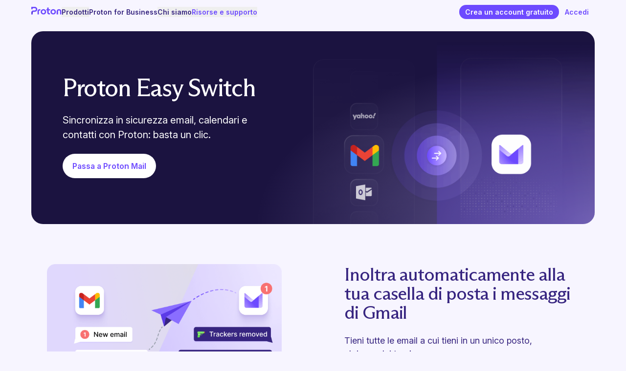

--- FILE ---
content_type: text/html; charset=utf-8
request_url: https://proton.me/it/easyswitch
body_size: 91191
content:
<!DOCTYPE html><html lang="it"> <head><script>(function(){const frameworkContext = {"currentUrl":"https://proton.me/it/easyswitch/","localization":{"alternateLanguages":["it","cs","da","de","en","es-419","es-es","fi","fr","ja","ko","nl","pl","pt","pt-br","ro","ru","sv","tr","zh-tw"]},"translations":{"headers":{"plural-forms":"nplurals=2; plural=(n != 1);","language":"it"},"contexts":{"About":{"Show more people":["Mostra altre persone"]},"Action":{"Business":["Business"],"Close menu":["Chiudi menu"],"Close notification":["Chiudi notifica"],"Contact sales":["Contatta l'ufficio vendite"],"Create a free account":["Crea un account gratuito"],"Download eBook":["Scarica l'eBook"],"Explore more":["Scopri di più"],"Get insights":["Ottieni Insights"],"Get Proton Authenticator":["Ottieni Proton Authenticator"],"Get Proton Calendar":["Ottieni Proton Calendar"],"Get Proton Drive":["Ottieni Proton Drive"],"Get Proton Mail":["Ottieni Proton Mail"],"Get Proton Meet":["Ottieni Proton Meet"],"Get Proton Pass":["Scegli Proton Pass"],"Get Proton VPN":["Ottieni Proton VPN"],"Get started":["Inizia"],"Get the app":["Scarica l'app"],"No, thank you":["No, grazie"],"Open menu":["Apri menu"],"Partner login":["Login partner"],"Personal":["Personale"],"Request a demo":["Richiedi una demo"],"Send abuse report":["Segnala una violazione"],"Send appeals request":["Invia la richiesta di ricorso"],"Send message":["Invia messaggio"],"Send support request":["Invia la richiesta di assistenza"],"Sign in":["Accedi"],"Start a chat":["Avvia una chat"],"Submit":["Invia"],"Subscribe by RSS":["Iscriviti con RSS"],"View details":["Visualizza i dettagli"],"Yes please":["Sì, grazie"]},"Alt":{"Download on the App Store":["Scarica dall'App Store"],"Get it on Google Play":["Ottienilo su Google Play"]},"AppealAbuse":{"Abuse appeals form":["Modulo di ricorso per abuso"],"An account on our service can be disabled if our automated systems detect a potential violation of our ${ TERMS_AND_CONDITIONS_LINK }. This includes:":["Se i nostri sistemi automatici rilevano una potenziale violazione dei nostri ${ TERMS_AND_CONDITIONS_LINK }, gli account utilizzati per il servizio possono essere disattivati. Tra queste violazioni ci sono:"],"Bulk and scripted signups":["Registrazioni in massa e tramite script"],"Bulk messaging":["Messaggi di massa"],"Criminal activity":["Attività criminale"],"If you think your account was disabled by accident, please fill out this form to contact our Anti-abuse team to get your account enabled again. Please explain why you believe your account was mistakenly disabled.":["Se pensi che il tuo account sia stato disattivato per errore, compila questo modulo per contattare il team che si occupa degli abusi e far riattivare il tuo account. Spiega perché pensi che sia stato disattivato per errore."],"Impersonating other services":["Simulazione di altri servizi"],"INFO":["INFORMAZIONI"],"Sending unsolicited or spam messages":["Invio di messaggi non richiesti o di spam"],"terms and conditions":["termini e condizioni"],"We handle these requests with Zendesk. If you would like to communicate privately with Proton Mail, please send an email that contains your username, the disabled email address, and an explanation of what happened to ${ ABUSE_MAIL }.":["Gestiamo queste richieste con Zendesk. Se vuoi comunicare privatamente con Proton Mail, invia un'email con il tuo nome utente, l'indirizzo email disattivato e una spiegazione di quanto successo all'indirizzo ${ ABUSE_MAIL }."]},"author biography":{"A long-standing privacy advocate, Harry worked as a translator and writer in a range of industries, including a stint in Moscow monitoring the Russian media for the BBC. He joined Proton to promote privacy, security, and freedom for everyone online.":["Harry, da sempre impegnato nella difesa della privacy, ha lavorato come traduttore e scrittore in diversi settori, tra cui un periodo a Mosca per monitorare i media russi per la BBC. Si è unito a Proton per promuovere la privacy, la sicurezza e la libertà per tutti online."],"Adri is a senior engineering manager on the Proton Pass team who is passionate about privacy and open source. Before joining Proton, he spent multiple years working for CERN, designing and building distributed computing systems to accelerate research and innovation.":["Adri è un responsabile ingegneristico senior del team Proton Pass, appassionato di privacy e open source. Prima di entrare in Proton, ha lavorato per diversi anni per il CERN, progettando e realizzando sistemi di elaborazione distribuita per accelerare la ricerca e l'innovazione."],"Alanna is a B2B tech content marketer. She joined Proton in 2025 to help businesses understand why privacy and security matter and why their technology should safeguard their information, not exploit it.":["Alanna è una content marketer B2B in ambito tecnologico. Si è unita a Proton nel 2025 per aiutare le aziende a comprendere perché la privacy e la sicurezza sono importanti e perché la tecnologia dovrebbe proteggere le loro informazioni, anziché sfruttarle."],"Alicia Valenski is an American writer, editor, and researcher living abroad in Amsterdam. Alicia's work has been featured on theSkimm, USA Today, and more, and she is currently writing a book about LGBTQ+ travel with Lonely Planet. With a degree in journalism from Penn State and more than a decade of experience in news, Alicia focuses on the ever-evolving landscape of technology and media.":["Alicia Valenski è una scrittrice, editor e ricercatrice americana che vive ad Amsterdam. I suoi lavori sono stati pubblicati su theSkimm, USA Today e altre testate, e attualmente sta scrivendo un libro sui viaggi LGBTQ+ con Lonely Planet. Con una laurea in giornalismo presso la Penn State e oltre un decennio di esperienza nel settore dell'informazione, Alicia si concentra sul panorama in continua evoluzione della tecnologia e dei media."],"Anant is the Product Lead for Proton Mail and Drive. Before joining Proton in 2022, he had years of international experience leading tech products in Europe and the US (mostly in Silicon Valley), where he built email, sports and finance products.\nHe holds a BSc in Technology Electronics & Communications, and a MSc in Business from University of Warwick.":["Anant è Product Lead per Proton Mail and Drive. Prima di entrare in Proton nel 2022, ha maturato anni di esperienza internazionale nella gestione di prodotti tecnologici in Europa e negli Stati Uniti (principalmente nella Silicon Valley), dove ha sviluppato prodotti per email, sport e finanza.\nHa conseguito una laurea triennale in Tecnologia elettronica e comunicazioni e un master in Economia aziendale presso l'Università di Warwick."],"Andrew is a writer and researcher who focuses on big data and online privacy. Andrew is writing for Proton to help build a free and fair internet for all.":["Andrew è uno scrittore e ricercatore specializzato in big data e privacy online. Andrew scrive per Proton per contribuire a costruire un Internet libero ed equo per tutti."],"Andrzej is a product manager focusing on improving and developing our Proton Mail and Core products. Before he joined Proton in 2019, he was building products and services in the big data space. He is passionate about online privacy and new technologies.":["Andrzej è un product manager specializzato nel miglioramento e nello sviluppo dei nostri prodotti Proton Mail e Proton Core. Prima di entrare in Proton nel 2019, si occupava dello sviluppo di prodotti e servizi nel settore dei big data. È appassionato di privacy online e nuove tecnologie."],"Andy is the founder and CEO of Proton. He is a long-time advocate for privacy rights and has spoken at TED, Web Summit, and the United Nations about online privacy issues. Previously, Andy was a research scientist at CERN and has a PhD in particle physics from Harvard University.":["Andy è il fondatore e CEO di Proton. È un sostenitore di lunga data dei diritti alla privacy e ha parlato al TED, al Web Summit e alle Nazioni Unite sulle questioni relative alla privacy online. In precedenza, Andy è stato ricercatore scientifico al CERN e ha conseguito un dottorato di ricerca in fisica delle particelle presso l'Università di Harvard."],"Antonio is Product Lead at Proton VPN, Proton's free, no-logs VPN service. He has a background in Software Engineering and IT Management Before working at Proton, Antonio was Project Manager at CERN, building platforms to make free physics literature available to everyone. He has also actively developed open source software at CERN and RedHat.":["Antonio è Product Lead presso Proton VPN, il servizio VPN gratuito e senza registri di Proton. Ha una formazione in Ingegneria del software e Gestione IT. Prima di lavorare in Proton, Antonio è stato Project Manager al CERN, dove ha sviluppato piattaforme per rendere la letteratura di fisica gratuita accessibile a tutti. Ha anche sviluppato attivamente software open source presso il CERN e RedHat."],"Aron is a back-end engineer in Proton’s Cryptographic team. Coming from a computer science and mathematical engineering background, he works on the authentication protocols and encryption libraries running on our servers and mobile apps":["Aron è un ingegnere back-end nel team crittografico di Proton. Con una formazione in informatica e ingegneria matematica, si occupa dei protocolli di autenticazione e delle librerie di crittografia in esecuzione sui nostri server e sulle nostre app mobili."],"Bart is the CTO of Proton, the company behind Proton Mail and Proton VPN. An expert in email encryption, Bart was previously a physicist at CERN working on the ATLAS experiment. He was also a postdoctoral researcher at Harvard and received his PhD in Physics from Stanford University.":["Bart è il CTO di Proton, l'azienda che ha sviluppato Proton Mail e Proton VPN. Esperto di crittografia email, Bart è stato in precedenza fisico al CERN, dove ha lavorato all'esperimento ATLAS. È stato anche ricercatore post-dottorato ad Harvard e ha conseguito il dottorato di ricerca in fisica presso la Stanford University."],"Ben is a writer and editor whose work has appeared in major newspapers and magazines around the world. Ben joined Proton in 2018 to help to explain technical concepts in privacy and make Proton products easy to use.":["Ben è uno scrittore e redattore i cui lavori sono apparsi sui principali quotidiani e riviste di tutto il mondo. Ben è entrato a far parte di Proton nel 2018 per contribuire a spiegare i concetti tecnici sulla privacy e a semplificare l'utilizzo dei prodotti Proton."],"Carlos is a senior software engineer on the Proton Pass team, where he is a main developer of the Proton Pass backend and in charge of its cross-platform code. He is passionate about privacy, performance, developer experience, and open source.":["Carlos è un ingegnere informatico senior del team Proton Pass, dove è uno degli sviluppatori principali del backend di Proton Pass e responsabile del suo codice multipiattaforma. È appassionato di privacy, prestazioni, esperienza di sviluppo e open source."],"Christine is a US public policy manager based in Washington, DC. She is a lawyer with extensive experience in the digital rights advocacy community. Before joining Proton, she worked as policy counsel at New America's Open Technology Institute and as consumer protection counsel at the Electronic Privacy Information Center, where she advocated for stronger privacy regulations before US federal agencies and Congress. Christine has a JD from the University of Notre Dame Law School.":["Christine è una manager delle politiche pubbliche statunitensi con sede a Washington, DC. È un'avvocata con una vasta esperienza nella comunità per la difesa dei diritti digitali. Prima di entrare in Proton, ha lavorato come consulente per le politiche presso il New America's Open Technology Institute e come consulente per la protezione dei consumatori presso l'Electronic Privacy Information Center, dove ha promosso normative sulla privacy più rigorose presso le agenzie federali statunitensi e il Congresso. Christine ha conseguito un JD presso la University of Notre Dame Law School."],"Daniel is a product manager focused on account lifecycle management. He combines deep user understanding with engineering expertise to build and grow a privacy-focused digital ecosystem. Daniel holds a degree in informatics from the University of Lugano.":["Daniel è un product manager specializzato nella gestione del ciclo di vita degli account. Combina una profonda conoscenza degli utenti con competenze ingegneristiche per costruire e far crescere un ecosistema digitale incentrato sulla privacy. Daniel ha conseguito una laurea in informatica presso l'Università di Lugano."],"Daniel is the Cryptography team lead at Proton. He is responsible for the encryption that secures your data and helps maintain Proton's two open-source encryption libraries, OpenPGP.js and GopenPGP. He is also the editor of the Web Cryptography API specification and the co-author of the OpenPGP \"crypto refresh\" draft standard. Before joining Proton, Daniel created Airborn.io.":["Daniel è il responsabile del team di crittografia di Proton. Si occupa della crittografia che protegge i dati e contribuisce alla manutenzione delle due librerie di crittografia open source di Proton, OpenPGP.js e GopenPGP. È anche l'editor delle specifiche dell'API di crittografia Web e coautore della bozza dello standard OpenPGP \"crypto refresh\". Prima di entrare in Proton, Daniel ha creato Airborn.io."],"David leads the Growth team for Proton Mail and Calendar. He has a background in tech innovation and entrepreneurship, notably founding Alix, a SaaS startup with a large global customer base. His experience includes key positions in tech product development and management across various industries, including Nestlé Nespresso, SITA, and Frederique Constant. David earned his MSc in Information Systems from HEC Lausanne Business School.":["David dirige il team Growth di Proton Mail e Proton Calendar. Ha un background nell'innovazione tecnologica e nell'imprenditorialità, in particolare nella fondazione di Alix, una startup SaaS con un'ampia base clienti globale. La sua esperienza include posizioni chiave nello sviluppo e nella gestione di prodotti tecnologici in diversi settori, tra cui Nestlé Nespresso, SITA e Frederique Constant. David ha conseguito un Master in Sistemi informativi presso la HEC Business School di Losanna."],"Dingchao is a Director of engineering at Proton and leads the multidisciplinary Mail, Spam, and Anti-abuse group that builds sophisticated and automated solutions to protect the Proton ecosystem. Dingchao grew up in California and attained engineering degrees from Caltech and USC before joining Proton in 2014 as our first employee.":["Dingchao è Direttore dell'ingegneria presso Proton e guida il gruppo multidisciplinare Mail, Spam e Anti-Abuse che sviluppa soluzioni sofisticate e automatizzate per proteggere l'ecosistema Proton. Dingchao è cresciuto in California e ha conseguito lauree in ingegneria presso Caltech e USC prima di entrare in Proton nel 2014 come nostro primo dipendente."],"Eamonn leads the machine learning team that largely combats abuse and spam at Proton. He has a DPhil in computer science from Oxford University and completed his postdoc at CERN.":["Eamonn è a capo del team di apprendimento automatico che si occupa principalmente di contrastare abusi e spam presso Proton. Ha conseguito un dottorato di ricerca in informatica presso l'Università di Oxford e ha completato il suo post-dottorato al CERN."],"Ed is a writer and journalist. Over the past decade, his work has appeared in major newspapers and magazines across the U.S. and around the world. He has written about everything from business and technology to politics, government, and culture. Ed joined Proton in 2023 to help preserve online privacy as a basic human right.":["Ed è uno scrittore e giornalista. Negli ultimi dieci anni, i suoi lavori sono apparsi sui principali quotidiani e riviste degli Stati Uniti e di tutto il mondo. Ha scritto di tutto, dall'economia alla tecnologia, dalla politica al governo e alla cultura. Ed è entrato a far parte di Proton nel 2023 per contribuire a preservare la privacy online come diritto umano fondamentale."],"Edward is the head of the Communications team at Proton, the company behind Proton Mail and Proton VPN. He has managed communications, PR, and advocacy across several sectors and for major companies. Edward has a master's in philosophy and theology from the University of Edinburgh.":["Edward è a capo del team Comunicazione di Proton, l'azienda che gestisce Proton Mail e Proton VPN. Ha gestito comunicazioni, pubbliche relazioni e advocacy in diversi settori e per importanti aziende. Edward ha conseguito un master in filosofia e teologia presso l'Università di Edimburgo."],"Elena began covering tech in 2010 and has always been an advocate for innovation and digital privacy. With a background in testing and reviewing software, she started writing for Proton to push the company's mission toward building a private and free internet.":["Elena ha iniziato a occuparsi di tecnologia nel 2010 ed è sempre stata una sostenitrice dell'innovazione e della privacy digitale. Con un background nel testing e nella revisione di software, ha iniziato a scrivere per Proton per promuovere la missione dell'azienda: costruire un Internet privato e libero."],"Elodie has been working in the tech industry for over 20 years. She has worked with companies such as the Luxembourg Institute of Science and Technology (LIST), Adobe, Electronic Arts, Duran Duboi, and Rueducommerce.fr. She joined Proton because she's passionate about its mission, which she believes is absolutely necessary now and for future generations. She is responsible for the French (Europe) version of everything at Proton.":["Elodie lavora nel settore tecnologico da oltre 20 anni. Ha collaborato con aziende come il Luxembourg Institute of Science and Technology (LIST), Adobe, Electronic Arts, Duran Duboi e Rueducommerce.fr. È entrata a far parte di Proton perché ne condivide la missione, che ritiene assolutamente necessaria ora e per le generazioni future. È responsabile della versione francese (Europa) di Proton."],"Fergus has been a writer, journalist, and privacy advocate for close to a decade. In that time he has run investigations of the privacy industry, written on policy, and reviewed more programs and apps than you can shake a stick at. Before starting work at Proton, he worked for publications such as How-to Geek and Cloudwards, as well as helping host events at conferences like RightsCon.":["Fergus è scrittore, giornalista e sostenitore della privacy da quasi un decennio. In questo periodo ha condotto inchieste sul settore della privacy, scritto di policy e recensito più programmi e app di quanti tu possa immaginare. Prima di iniziare a lavorare per Proton, ha lavorato per pubblicazioni come How-to Geek e Cloudwards, oltre a contribuire all'organizzazione di eventi in conferenze come RightsCon."],"Irina is one of Proton's longest-serving team members, charged with strengthening and growing our brand and the Proton community. With a background in visual design, events management, and digital marketing, she strongly supports the protection of private data and contributes to building a better internet for generations to come.":["Irina è uno dei membri più longevi del team Proton, con il compito di rafforzare e far crescere il nostro brand e la community di Proton. Con un background in visual design, organizzazione di eventi e marketing digitale, sostiene fermamente la protezione dei dati personali e contribuisce a costruire un Internet migliore per le generazioni future."],"Jack is a front-end engineer in Proton's Web Core team. He has a background in mathematics and is committed to making a private and free internet a reality. Before joining Proton, he worked with researchers at the University of Warwick to develop a language analysis tool.":["Jack è un ingegnere front-end nel team Web Core di Proton. Ha una formazione in matematica ed è impegnato a rendere realtà un Internet privato e libero. Prima di entrare in Proton, ha collaborato con i ricercatori dell'Università di Warwick allo sviluppo di uno strumento di analisi del linguaggio."],"Jasmine is a writer and content marketing specialist. Across an eight-year career she has covered topics ranging from business and technology to society and culture. Following a stint in Big Tech, Jasmine joined Proton to help people protect their right to privacy and freedom of expression.":["Jasmine è una scrittrice e content marketing specialist. Nel corso di una carriera di otto anni, ha trattato argomenti che spaziano dal business alla tecnologia, dalla società alla cultura. Dopo un'esperienza nelle Big Tech, Jasmine è entrata a far parte di Proton per aiutare le persone a proteggere il loro diritto alla privacy e alla libertà di espressione."],"Jason is a co-founder of Proton Mail. He works on building Proton Mail's user interface and websites. Jason has over 10 years experience building websites and applications.":["Jason è un co-fondatore di Proton Mail. Si occupa dello sviluppo dell'interfaccia utente e dei siti web di Proton Mail. Jason ha oltre 10 anni di esperienza nella creazione di siti web e applicazioni."],"Kate is a copywriter with seven years of experience working closely with tech products. She's worked on product teams for independent startups such as DICE and written for legacy corporations such as Microsoft. She's passionate about making technology work for everyone and protecting the internet from Big Tech.":["Kate è una copywriter con sette anni di esperienza nel settore tecnologico. Ha lavorato in team di prodotto per startup indipendenti come DICE e ha scritto per aziende storiche come Microsoft. La sua passione è rendere la tecnologia accessibile a tutti e proteggere Internet dalle Big Tech."],"Lisa is an activist, writer, and internet privacy advocate. A defender of the right to privacy for people everywhere, Lisa joined Proton to spread awareness and further enable freedom online.":["Lisa è un'attivista, scrittrice e sostenitrice della privacy su Internet. Sostenitrice del diritto alla privacy per tutti, Lisa si è unita a Proton per diffondere consapevolezza e promuovere ulteriormente la libertà online."],"Luc is a developer in Proton's Growth engineering team. Beyond taking care of users' privacy, he also pays great attention to our website's quality and accessibility. He focuses on making sure everyone can access our content and online services.":["Luc è uno sviluppatore nel team di ingegneria Growth di Proton. Oltre a prendersi cura della privacy degli utenti, presta grande attenzione anche alla qualità e all'accessibilità del nostro sito web. Il suo obiettivo è garantire che tutti possano accedere ai nostri contenuti e servizi online."],"Lydia is a lifelong book-lover and her professional experience spans several industries, including higher education and editorial writing. She's excited to write for Proton and champion privacy as a fundamental right for everyone.":["Lydia è un'amante dei libri da sempre e la sua esperienza professionale abbraccia diversi settori, tra cui l'istruzione superiore e la scrittura editoriale. È entusiasta di scrivere per Proton e di sostenere la privacy come diritto fondamentale per tutti."],"Marco is a member of Proton's Cryptographic team. He has a PhD in cryptography from the University of Bristol and a master's degree in mathematics and is equally comfortable with the theory and practical application of cryptography.":["Marco è un membro del team crittografico di Proton. Ha un dottorato di ricerca in crittografia dall'Università di Bristol e un master in matematica, ed è altrettanto esperto sia nella teoria che nelle applicazioni pratiche della crittografia."],"Mat is the Director of product management at Proton. Before joining Proton, he had over 10 years of experience in SaaS product management and successfully launched home software services worldwide. He holds a master's degree in international management from the HEC business school in Lausanne.":["Mat è Director of product management presso Proton. Prima di entrare in Proton, ha maturato oltre 10 anni di esperienza nella gestione di prodotti SaaS e ha lanciato con successo servizi software per la casa in tutto il mondo. Ha conseguito un master in management internazionale presso la HEC Business School di Losanna."],"Matt works on American communications and policy issues for Proton. Before joining Proton, he spent multiple years as a consultant in the tech sector.":["Matt si occupa di comunicazione e politica americana per Proton. Prima di entrare in Proton, ha lavorato per diversi anni come consulente nel settore tecnologico."],"Matthias is a front-end engineer on Proton's web core team. Passionate about component systems, developer experience, and technical communication, Matthias taught web development courses at Wild Code School before joining Proton. He's excited to make a difference by helping Proton defend online privacy.":["Matthias è un ingegnere front-end nel team web core di Proton. Appassionato di sistemi a componenti, esperienza di sviluppo e comunicazione tecnica, Matthias ha teneva corsi di sviluppo web alla Wild Code School prima di entrare in Proton. È entusiasta di fare la differenza aiutando Proton a difendere la privacy online."],"Mazin is a security researcher who specializes in web-application and mobile-application security. He is passionate about information security and has previously found vulnerabilities in Facebook, Twitter, Linkedin, and Oracle to name a few. Mazin is a member of the Proton Mail Security Team.":["Mazin è un ricercatore specializzato in sicurezza di applicazioni web e mobili. È appassionato di sicurezza informatica e in passato ha individuato vulnerabilità in Facebook, Twitter, Linkedin e Oracle, per citarne alcune. Mazin è membro del Proton Mail Security Team."],"Michal is the lead of the Proton Drive web team. He was a Python developer who focused mostly on backend development for many years, but fully encrypted services require a lot of logic moved to JavaScript. He takes it as a challenge to find clever solutions to make applications feel as natural as possible to the user.":["Michal è a capo del team web di Proton Drive. È stato uno sviluppatore Python che si è concentrato principalmente sullo sviluppo backend per molti anni, ma i servizi completamente crittografati richiedono che molta logica venga spostata in JavaScript. Per lui è una sfida trovare soluzioni intelligenti per rendere le applicazioni il più naturali possibile per l'utente."],"Patricia joined Proton in 2021 and is our Head of Security. She received a Master’s degree in Applied Mathematics at the École polytechnique fédérale de Lausanne. Before joining Proton, Patricia worked as a security consultant and the security officer for Kudelski Security. She is also the co-founder and current President of Women in Cyber Switzerland.":["Patricia è entrata a far parte di Proton nel 2021 ed è la nostra Head of Security. Ha conseguito un Master in Matematica applicata presso l'École Polytechnique Fédérale di Losanna. Prima di entrare in Proton, Patricia ha lavorato come consulente per la sicurezza e responsabile della sicurezza per Kudelski Security. È anche co-fondatrice e attuale Presidente di Women in Cyber ​​Switzerland."],"Prior to joining Proton, Richie spent several years working on tech solutions in the developing world. He joined the Proton team to advance the rights of online privacy and freedom.":["Prima di entrare in Proton, Richie ha lavorato per diversi anni su soluzioni tecnologiche nei paesi in via di sviluppo. È entrato a far parte del team di Proton per promuovere i diritti alla privacy e alla libertà online."],"Prior to joining the fight for greater privacy, Neal spent his formative career years writing software within the spheres of PR, social media, ad|mar-tech, online marketplaces, and fintech. Having had no previous experience whatsoever working in the domains of internet privacy and security, he joined Proton VPN in late 2023 so that he could immerse himself in a world of brand new challenges and problems to solve. So far he hasn't been disappointed.":["Prima di unirsi alla lotta per una maggiore privacy, Neal ha trascorso gli anni di formazione della sua carriera scrivendo software negli ambiti delle PR, dei social media, della tecnologia pubblicitaria e di marketing (ad|mar-tech), dei marketplace online e della tecnofinanza. Non avendo alcuna esperienza pregressa nei domini della privacy e della sicurezza su internet, si è unito a Proton VPN alla fine del 2023 per potersi immergere in un mondo di sfide e problemi completamente nuovi da risolvere. Finora non è rimasto deluso."],"Raphael is the Chief Operating Officer at Proton. A seasoned tech executive and entrepreneur, he has led companies across Europe, the US, and Asia in fields ranging from privacy and deeptech to mobile software. Before joining Proton, he served as CEO of Qwant, Europe’s leading privacy-focused search engine. He has also founded or led several companies, including Cosmian (cryptography), Scilab (simulation software), and Zyken (connected health), and held senior roles at Gemplus, Thales, Extended Systems, and Viafone. Raphael holds an MSc in Computer Science and Networking from CentraleSupélec.":["Raphael è il Chief Operating Officer di Proton. Dirigente tecnologico esperto e imprenditore, ha diretto aziende in Europa, Stati Uniti e Asia in settori che spaziano dalla privacy e deeptech al software mobile. Prima di entrare in Proton, è stato CEO di Qwant, il principale motore di ricerca europeo focalizzato sulla privacy. Ha inoltre fondato o guidato diverse aziende, tra cui Cosmian (crittografia), Scilab (software di simulazione) e Zyken (salute connessa), e ha ricoperto ruoli di responsabilità presso Gemplus, Thales, Extended Systems e Viafone. Raphael ha conseguito un Master in Informatica e networking presso CentraleSupélec."],"Roxana is a content specialist. She worked as a journalist for 10 years before joining Proton to promote and support digital privacy rights.":["Roxana è una content specialist. Ha lavorato come giornalista per 10 anni prima di unirsi a Proton per promuovere e supportare i diritti alla privacy digitale."],"Samuele is the CTO of Proton VPN, Proton's free, no-logs VPN service. He has a background in theoretical computer science and spent 12 years at CERN building information systems for high-energy physics experiments.":["Samuele è il CTO di Proton VPN, il servizio VPN gratuito e senza registri di Proton. Ha una formazione in informatica teorica e ha trascorso 12 anni al CERN sviluppando sistemi informativi per esperimenti di fisica delle alte energie."],"Son is the Founder of SimpleLogin, which he continues to work on, along with Proton Pass. Previously, he was the director of engineering at Workwell and CTO at Fitle. Son graduated from Ecole Polytechnique with an MSc in computer science and was a gold medalist at the International Mathematical Olympiad.":["Son è il fondatore di SimpleLogin, a cui continua a lavorare insieme a Proton Pass. In precedenza, è stato direttore dell'ingegneria presso Workwell e CTO presso Fitle. Son si è laureato in informatica all'École Polytechnique e ha vinto la medaglia d'oro alle Olimpiadi Internazionali di Matematica."],"Starting with ProPrivacy and now Proton, Douglas has worked for many years as a technology writer. During this time, he has established himself as a thought leader specializing in online privacy. He has been quoted by the BBC News, national newspapers such as The Independent, The Telegraph, and The Daily Mail, and by international technology publications such as Ars Technica, CNET, and LinuxInsider. Douglas was invited by the EFF to help host a livestream session in support of net neutrality. At Proton, Douglas continues to explore his passion for privacy and all things VPN.":["A partire da ProPrivacy e ora Proton, Douglas ha lavorato per molti anni come scrittore di tecnologia. In questo periodo, si è affermato opinion leader specializzato in privacy online. È stato citato da BBC News, quotidiani nazionali come The Independent, The Telegraph e The Daily Mail, e da pubblicazioni tecnologiche internazionali come Ars Technica, CNET e LinuxInsider. Douglas è stato invitato dall'EFF a contribuire a condurre una sessione in live streaming a sostegno della neutralità della rete. In Proton, Douglas continua a coltivare la sua passione per la privacy e tutto ciò che riguarda le VPN."],"Thibaud is the Head of Growth Studio & Creative at Proton. With 15+ years in growth and design leadership, he helps scale teams and shape impactful brand & digital experiences. He joined Proton to advance the rights of online privacy and freedom.":["Thibaud è il responsabile dello studio di crescita e della creatività presso Proton. Con oltre 15 anni di esperienza nella leadership nella crescita e nel design, aiuta a far crescere i team e a dare forma a esperienze digitali e di branding di grande impatto. È entrato a far parte di Proton per promuovere la tutela della privacy e della libertà online."],"We are linguists, translators, proofreaders, project managers and engineers from around the world drawn together by a shared vision of protecting freedom and privacy online, for everyone, everywhere. Proton was born out of a desire to build an internet that puts people before profits, and we're working to create a world where everyone is in control of their digital lives.":["Siamo linguisti, traduttori, correttori di bozze, project manager e ingegneri provenienti da tutto il mondo, uniti da una visione condivisa: proteggere la libertà e la privacy online, per tutti, ovunque. Proton nasce dal desiderio di costruire un Internet che metta le persone prima dei profitti e lavoriamo per creare un mondo in cui tutti abbiano il controllo della propria vita digitale."],"We are scientists, engineers, and specialists from around the world drawn together by a shared vision of protecting freedom and privacy online. Proton was born out of a desire to build an internet that puts people before profits, and we're working to create a world where everyone is in control of their digital lives.":["Siamo scienziati, ingegneri e specialisti provenienti da tutto il mondo, uniti da una visione comune: proteggere la libertà e la privacy online. Proton è nata dal desiderio di costruire un'Internet che metta le persone prima dei profitti e lavoriamo per creare un mondo in cui tutti abbiano il controllo della propria vita digitale."]},"B2B Mail Pricing":{"Add-on":["Componente aggiuntivo"],"Writing assistant available":["Assistente alla scrittura disponibile"]},"b2b:contact":{"30-day money-back guarantee":["Garanzia soddisfatti o rimborsati di 30 giorni"],"A member of our Sales team will be in touch with you shortly.":["Un membro del nostro team di vendita ti contatterà a breve."],"Back to homepage":["Torna alla pagina iniziale"],"Business email":["Email aziendale"],"Business phone number (optional)":["Numero di telefono aziendale (opzionale)"],"By submitting this form, you give your consent for this data to be processed by Proton to contact you about products, promotional offers and general marketing purposes. Proton ${ privacyPolicyLink } applies in this processing activity.":["Inviando questo modulo, acconsenti al trattamento dei tuoi dati da parte di Proton per contattarti riguardo a prodotti, offerte promozionali e scopi di marketing generale. A questa attività di trattamento si applica l'${ privacyPolicyLink } di Proton."],"Company name":["Nome dell'azienda"],"Contact us":["Contattaci"],"Discover how Proton's privacy-first solutions can safeguard your workflow with an expert consultation or personalized demo.":["Scopri come le soluzioni di Proton che mettono al primo posto la privacy possono salvaguardare il tuo flusso di lavoro con una consulenza da parte di un esperto o una demo personalizzata."],"Easy setup and reliable service":["Configurazione semplice e servizio affidabile"],"Explore custom, privacy-first solutions for safeguarding your organization with an expert consultation or personalized demo.":["Scopri soluzioni personalizzate che mettono al primo posto la privacy per proteggere la tua organizzazione con una consulenza da parte di un esperto o una demo personalizzata."],"Featured in":["Parte di"],"First name":["Nome"],"Headquartered in Switzerland":["Con sede in Svizzera"],"How many users need access?":["Per quanti utenti?"],"Last name":["Cognome"],"Learn how Proton's privacy-first solutions can empower your organization with an expert consultation or personalized demo.":["Scopri come le soluzioni privacy-first di Proton possono potenziare la tua organizzazione con una consulenza esperta o una demo personalizzata."],"Learn how Proton's privacy-first solutions can safeguard your newsroom with an expert consultation or personalized demo.":["Scopri come le soluzioni di Proton che mettono al primo posto la privacy possono proteggere la tua redazione con una consulenza da parte di un esperto o una demo personalizzata."],"Loading...":["Caricamento in corso..."],"Make an impact, safely and securely":["Fai la differenza, in modo sicuro e protetto"],"Next":["Avanti"],"Privacy Policy":["Informativa sulla privacy"],"Protect patient data with Proton":["Proteggi i dati dei pazienti con Proton"],"Recommended by Reporters Without Borders":["Consigliato da Reporter Senza Frontiere"],"Secure and end-to-end encrypted":["Sicuro e crittografato end-to-end"],"Secure your business with Proton":["Proteggi la tua azienda con Proton"],"Send":["Invia"],"Simplifies HIPAA compliance":["Semplifica la conformità all'HIPAA"],"Special discounts for nonprofits":["Sconti speciali per organizzazioni no-profit"],"Summary":["Riepilogo"],"Tell each story with freedom":["Racconta ogni storia con libertà"],"Tell us about your organization":["Raccontaci della tua organizzazione"],"Tell us about your organization's needs":["Raccontaci delle esigenze della tua organizzazione"],"Thank you!":["Grazie"],"Transparent and open source":["Trasparente e open source"],"Trusted by 50,000+ organizations":["Scelto da oltre 50.000 organizzazioni"],"Which product are you interested in?":["Quale prodotto ti interessa?"],"Which products are you interested in?":["Quali prodotti ti interessano?"],"You will no longer receive business-related outreach from Proton at this email. We may still contact you if required for service delivery, compliance, or existing agreements.":["Non riceverai più comunicazioni commerciali da Proton a questo indirizzo email. Potremmo comunque contattarti se richiesto per l'erogazione del servizio, la conformità o accordi esistenti."]},"b2b:contact description":{"Discover how Proton's privacy-first solutions can safeguard your workflow with an expert consultation or personalized demo.":["Scopri come le soluzioni di Proton che mettono al primo posto la privacy possono salvaguardare il tuo flusso di lavoro con una consulenza da parte di un esperto o una demo personalizzata."]},"b2b:Free trail tag":{"Free trial":["Prova gratuita"]},"b2b:free trail title":{"Start your free 14-day trial today":["Inizia oggi la tua prova gratuita di 14 giorni"]},"b2b:signup":{"Tell us about your business":["Raccontaci qualcosa sulla tua azienda"]},"b2b:unsubscribe":{"Unsubscribe from all professional communications":["Annulla l'iscrizione a tutte le comunicazioni professionali"],"Update your communication preferences":["Aggiorna le tue preferenze di comunicazione"]},"b2b:unsubscribe description":{"If these are no longer relevant, you can opt out here. This will not affect essential service-related emails if you are a customer or partner.":["Se non sono più rilevanti, puoi annullare l'iscrizione qui. Questo non influenzerà le email essenziali relative al servizio se sei un cliente o un partner."],"We occasionally contact you with updates relevant to your professional role, including product news, promotional offers, and other marketing communications.":["Ti contattiamo occasionalmente con aggiornamenti pertinenti al tuo ruolo professionale, incluse notizie sui prodotti, offerte promozionali e altre comunicazioni di marketing."]},"b2b:unsubscribe submit button":{"Unsubscribe":["Annulla l'iscrizione"]},"b2b:unsubscribe success message":{"If your email address is in our systems, we will unsubscribe you from all communications.":["Se il tuo indirizzo email è nei nostri sistemi, annulleremo la tua iscrizione a tutte le comunicazioni."]},"Banner":{"Close banner":["Chiudi banner"],"Dismiss":["Ignora"]},"bf2023":{"App rating":["Valutazione dell'app"]},"BF2024":{"The best of Proton with one subscription":["Tutto il meglio di Proton con un abbonamento"]},"billing disclaimer":{"Billed at ${ formattedPrice } per month.":["Addebito di ${ formattedPrice } al mese."],"Billed at ${ formattedPrice } per year.":["Addebito di ${ formattedPrice } all'anno."],"Billed at ${ formattedPrice }.":["Addebito di ${ formattedPrice }."],"Billed once at ${ formattedPrice }.":["Addebito una tantum di ${ formattedPrice }."]},"Blog":{"Author":["Autore"],"Published on ${ date }":["Pubblicato il giorno ${ date }"]},"Blog Article CTA Button":{"Create a free account":["Crea un account gratuito"],"Get Pass for Business":["Ottieni Pass for Business"],"Get Proton Authenticator":["Ottieni Proton Authenticator"],"Get Proton Calendar free":["Passa gratis a Proton Calendar"],"Get Proton Drive free":["Passa gratis a Proton Drive"],"Get Proton for Business":["Ottieni Proton for Business"],"Get Proton Mail free":["Passa gratis a Proton Mail"],"Get Proton Meet":["Ottieni Proton Meet"],"Get Proton VPN free":["Passa gratis a Proton VPN"]},"Blog Article CTA Title":{"Keep your files private, share them securely":["Mantieni privati i tuoi file e condividili in modo sicuro"],"Keep your life’s events private":["Mantieni privati i tuoi eventi personali"],"Protect your business with Proton":["Proteggi la tua azienda con Proton"],"Protect your passwords":["Proteggi le tue password"],"Protect your privacy and security online":["Proteggi la tua privacy e la tua sicurezza online."],"Protect your privacy with Proton":["Proteggi la tua privacy con Proton"],"Secure your emails, protect your privacy":["Proteggi le tue email e difendi la tua privacy"],"Secure your team with Proton Pass":["Proteggi il tuo team con Proton Pass"]},"Blog categories":{"Latest articles":["Ultimi articoli"]},"Blog post sidebar":{"No ads, no trackers, no subscription":["Nessuna pubblicità, nessun tracker, nessun abbonamento"]},"Blog post sidebar: link":{"Get Proton for free":["Ottieni Proton gratis"]},"Blog post sidebar: title":{"What comes with Proton Free?":["Cosa ottieni con Proton Free?"]},"BlogCategoryPagination":{"Next":["Successivo"],"Previous":["Indietro"]},"Breadcrumb title":{"Breadcrumb":["Percorso di navigazione"]},"Bridge":{"For paid accounts":["Per gli account a pagamento"]},"Button":{"Copy":["Copia"],"Copy content":["Copia contenuto"],"Copy link":["Copia link"],"Home":["Home"],"Share this page on Facebook":["Condividi questa pagina su Facebook"],"Share this page on LinkedIn":["Condividi questa pagina su LinkedIn"],"Share this page on Reddit":["Condividi questa pagina su Reddit"],"Share this page on X":["Condividi questa pagina su X"]},"Button cta":{"Browse files":["Sfoglia file"]},"calendar_features_useCase":{"Keep your schedule private":["Mantieni privata la tua agenda"]},"Carousel":{"${ indexElement } of ${ totalSlidesWithHidden }":["${ indexElement } di ${ totalSlidesWithHidden }"],"${ slideNumber } of ${ totalSlidesCount }":["${ slideNumber } di ${ totalSlidesCount }"],"carousel":["carousel"],"Next slide":["Prossima diapositiva"],"Previous slide":["Diapositiva precedente"],"slide":["slide"],"Slide ${ slideNumber }":["Slide n. ${ slideNumber }"],"Slides":["Slide"]},"Category Link":{"See all ${ title } articles":["Mostra tutti gli articoli ${ title }"],"See all articles":["Mostra tutti gli articoli"]},"close":{"Close":["Chiudi"]},"Contact":{"For critical security issues, please see our ${ SUPPORT_ZENDESK_PAGE }":["In caso di gravi problemi di sicurezza, consulta il nostro ${ SUPPORT_ZENDESK_PAGE }"],"If you would prefer to contact us without using this form, you can email us at ${ SUPPORT_MAIL }.":["Se preferisci contattarci senza usare questo modulo, puoi inviare un'email all'indirizzo ${ SUPPORT_MAIL }."],"If you would prefer to contact us without using this form, you can email us at ${ SUPPORT_MAIL }. You can visit this ${ SUPPORT_ZENDESK_PAGE } for more options.":["Se preferisci contattarci senza usare questo modulo, puoi scrivere a ${ SUPPORT_MAIL }. Per maggiori informazioni consultata questa ${ SUPPORT_ZENDESK_PAGE }."],"INFO":["INFORMAZIONI"]},"Copy URL share button":{"Copy URL":["Copia URL"]},"countdown":{"Hours":["Ore"],"Minutes":["Minuti"],"Seconds":["Secondi"]},"Countries":{"Countries":["Paesi"]},"Country name":{"Austria":["Austria"],"Belgium":["Belgio"],"Bulgaria":["Bulgaria"],"Croatia":["Croazia"],"Cyprus":["Cipro"],"Czechia":["Repubblica Ceca"],"Denmark":["Danimarca"],"Estonia":["Estonia"],"Finland":["Finlandia"],"France":["Francia"],"Germany":["Germania"],"Greece":["Grecia"],"Hungary":["Ungheria"],"Iceland":["Islanda"],"Ireland":["Irlanda"],"Italy":["Italia"],"Latvia":["Lettonia"],"Lithuania":["Lituania"],"Luxembourg":["Lussemburgo"],"Malta":["Malta"],"Netherlands":["Paesi Bassi"],"Norway":["Norvegia"],"Poland":["Polonia"],"Portugal":["Portogallo"],"Romania":["Romania"],"Slovakia":["Slovacchia"],"Slovenia":["Slovenia"],"Spain":["Spagna"],"Sweden":["Svezia"],"Switzerland":["Svizzera"],"United Kingdom":["Regno Unito"]},"Currency selector":{"Change currency":["Cambia valuta"]},"Description":{"Contact our Sales team to discuss how Proton for Business can help your organization protect its data.":["Contatta il nostro team di vendita per discutere di come Proton for Business può aiutare la tua organizzazione a proteggere i suoi dati."],"Describe what happened and how you think it was abusive.":["Descrivi cosa è successo e perché pensi che si sia verificata una violazione."],"Enter your email address so we can get in touch with you.":["Inserisci l'indirizzo email a cui contattarti."],"Enter your Proton username or email so the request can be prioritized.":["Inserisci il tuo nome utente o la tua email Proton, così potremo mettere in lista la tua richiesta."],"Get 100% off the first year on select Proton Business plans with our EuroStack program. Offer valid for French SMEs with up to 100 employees.":["Ottieni il 100% di sconto sul primo anno su piani Proton Business selezionati con il nostro programma EuroStack. Offerta valida per le PMI francesi con un massimo di 100 dipendenti."],"If you believe your Proton Mail account was disabled by mistake, you can contact our Support team.":["Se credi che il tuo account Proton Mail sia stato disattivato per errore, puoi contattare il nostro team di assistenza."],"If you witness behavior that violates our terms of service, fill out this form, and we'll investigate and take the appropriate action.":["Se hai assistito a un comportamento che viola i nostri termini di servizio, compila questo modulo. Indagheremo sul problema e adotteremo le azioni necessarie."],"If you'd like to submit a file to support your report, you can upload it here (allowed file types: .eml .txt .pdf .jpg .png):":["Se desideri inviare un file a sostegno della tua segnalazione, caricalo qui (tipi di file contenti: .eml .txt .pdf .jpg .png):"],"Need to contact Proton support? Want to report a bug or provide feedback? Use this form to get in touch with a real person directly and get answers quickly.":["Hai bisogno di contattare l'assistenza di Proton? Vuoi segnalare un bug o inviare del feedback? Usa questo modulo per metterti in comunicazione diretta con una persona reale e ottenere delle risposte rapide."],"Please describe the problem and include any error messages. Minimum 200 characters.":["Descrivi il problema e includi eventuali messaggi di errore. Minimo 200 caratteri."],"Please enter the address associated with the account you would like to report. You can report multiple addresses.":["Inserisci l'indirizzo associato all'account che desideri segnalare. Puoi segnalare più indirizzi."],"Please share an alternate email address (not your disabled Proton Mail address).":["Condividi un indirizzo email alternativo (non l'indirizzo Proton Mail disattivato)."],"Please share the disabled email address.":["Condividi l'indirizzo email disattivato."],"Protect your team's privacy with Proton for Business ft. secure email, calendar, cloud storage, password manager, and VPN. Sign up for a free 14-day trial now.":["Proteggi la privacy del tuo team con Proton for Business, che include posta elettronica sicura, calendario, archiviazione cloud, gestore di password e VPN. Registrati subito per una prova gratuita di 14 giorni."],"Refer a business that needs better password security to Proton Pass and earn rewards when they subscribe. Protect businesses, get rewarded.":["Segnala un'azienda che ha bisogno di password più sicure a Proton Pass e, dopo che avrà sottoscritto un abbonamento, ottieni una ricompensa. Tu proteggi le aziende, noi ti premiamo."],"Start protecting your business with Proton for Business. Proton offers unbeatable privacy and security to companies around the world.":["Inizia a proteggere la tua azienda con Proton for Business. Proton offre privacy e sicurezza imbattibili ad aziende di tutto il mondo."],"Submit this form to contact the Proton VPN support team. Proton VPN is the leading security focused VPN built by scientists and engineers from CERN and MIT.":["Invia questo modulo per contattare il team di supporto di Proton VPN. Proton VPN è la VPN incentrata sulla sicurezza creata da scienziati e ingegneri del CERN e del MIT."],"The page you’re looking for might have been removed, or it could be an old link.":["La pagina che stai cercando potrebbe essere stata rimossa o il link potrebbe essere vecchio."],"To support Europe’s digital sovereignty and reduce reliance on Big Tech platforms, Proton is offering a suite of free business tools to SMEs in Switzerland.":["Per supportare la sovranità digitale dell'Europa e ridurre la dipendenza dalle piattaforme Big Tech, Proton offre una suite di strumenti aziendali gratuiti alle PMI in Svizzera."],"Welcome to the official blog of Proton, where you can get the latest news about privacy and the internet.":["Questo è il blog ufficiale di Proton. Qui troverai le ultime notizie in tema di privacy e internet."],"You’re in control. Unsubscribe from future professional communications.":["Hai il controllo. Annulla l'iscrizione a future comunicazioni professionali."]},"discover_features":{"Discover features":["Scopri le funzionalità"]},"Donation":{"Bank details":["Dettagli bancari"],"Bank transfer":["Bonifico"],"Beneficiary details":["Dettagli del beneficiario"],"Bitcoin":["Bitcoin"],"Donate":["Dona"],"in all currencies":["in tutte le valute"],"Note:":["Nota:"],"Proton Wallet users can donate using Bitcoin via email to foundation@proton.me.":["gli utenti di Proton Wallet possono effettuare donazioni in Bitcoin tramite email all'indirizzo foundation@proton.me."],"Switzerland":["Svizzera"],"We gratefully accept donations ${ inAllCurrencies } via the following IBANs.":["Accettiamo con gratitudine donazioni ${ inAllCurrencies } ai seguenti IBAN."],"We gratefully accept donations in Bitcoin.":["Accettiamo con gratitudine donazioni in Bitcoin."]},"Donation: Button":{"Copy ${ currency } account number":["Copia numero di conto ${ currency }"],"Copy ${ currency } IBAN":["Copia IBAN ${ currency }"],"Copy BIC":["Copia BIC"],"Copy Bitcoin address":["Copia indirizzo Bitcoin"]},"Donation: Label":{"Account number":["Numero del conto"],"Select a type of bank account":["Seleziona un tipo di conto bancario"]},"download button":{"Coming soon":["Presto disponibile"],"Loading…":["Caricamento…"]},"Download-os-links":{"Download for other operating systems:":["Scarica per altri sistemi operativi:"]},"DownloadItSecurityEbookForm":{"Company name":["Nome dell'azienda"],"Company size":["Dimensioni dell'azienda"],"Contact number":["Numero di contatto"],"Country":["Paese"],"Email":["Email"],"First name":["Nome"],"I consent to receive further content and updates related to this eBook and to be contacted regarding Proton products and services.":["Acconsento a ricevere ulteriori contenuti e aggiornamenti relativi a questo eBook e a ricevere informazioni in merito a prodotti e servizi Proton."],"Industry":["Settore"],"Job title":["Titolo professionale"],"Last name":["Cognome"]},"Dropdown":{"Back":["Indietro"]},"Email share button":{"Email":["Invia tramite email"]},"Employee Range":{">300":[">300"],"Just you":["Solo tu"],"​10-19":["​10-19"],"​100-299":["​100-299"],"​2-9":["​2-9"],"​20-49":["​20-49"],"​50-99":["​50-99"]},"Error":{"Alternate email address is required":["Indirizzo email alternativo richiesto"],"Alternate email address must be different than disabled email address":["L’indirizzo email alternativo deve essere diverso da quello disattivato"],"Alternate email address must be in format xxx@xxx.xx":["L’indirizzo email alternativo deve essere nel formato xxx@xxx.xx"],"Alternate email address must not exceed 254 characters":["L’indirizzo email alternativo non deve superare i 254 caratteri"],"App version required. If you don't use an app yet, check the checkbox.":["È necessaria la versione dell'app. Se ancora non usi un'app, spunta la casella."],"Browser is required":["È obbligatorio un browser"],"Category is required":["La categoria è obbligatoria"],"Company name is required":["Il nome dell'azienda è obbligatorio"],"Company name required":["Il nome dell'azienda è obbligatorio."],"Company size is required":["La dimensione dell'azienda è obbligatoria"],"Company size required":["Dimensioni dell'azienda obbligatorie"],"Contact email address must be in format xxx@xxx.xx":["L'indirizzo email di contatto deve avere il formato xxx@xxx.xx"],"Contact email required":["Il campo Indirizzo email della persona di contatto è obbligatorio"],"Contact first name required":["Il campo Nome della persona di contatto è obbligatorio"],"Contact last name required":["Il campo Cognome della persona di contatto è obbligatorio"],"Contact number is required":["Il numero di contatto è obbligatorio"],"Country is required":["Il Paese è obbligatorio"],"Description is required":["Descrizione richiesta"],"Description must exceed 10 characters":["La descrizione deve essere lunga più di 10 caratteri"],"Description must not exceed 10000 characters":["La descrizione non può essere lunga più di 10000 caratteri"],"Disabled email address is required":["Indirizzo email disattivato richiesto"],"Disabled email address must be in format xxx@xxx.xx":["L’indirizzo email disattivato deve essere nel formato xxx@xxx.xx"],"Disabled email address must not exceed 254 characters":["L’indirizzo email disattivato non deve superare i 254 caratteri"],"Email address is required":["Indirizzo email richiesto"],"Email address must be in format xxx@xxx.xx":["L'indirizzo email deve essere nel formato xxx@xxx.xx"],"Email is required":["Email richiesta"],"Email must not exceed 254 characters":["L'email non deve superare i 254 caratteri"],"Email required":["Email necessaria"],"Enter one or more accounts to report":["Inserisci uno o più account da segnalare"],"First name is required":["Nome richiesto"],"First name required":["Nome obbligatorio"],"Industry is required":["Il settore è obbligatorio"],"Job title is required":["Il titolo professionale è obbligatorio"],"Last name is required":["Cognome richiesto"],"Last name required":["Il campo Cognome è obbligatorio"],"Message is required":["Messaggio richiesto"],"Message must be over 100 characters":["Il messaggio deve avere almeno 100 caratteri"],"Number of users required":["Numero di utenti richiesto"],"Platform required":["La piattaforma è obbligatoria"],"Please enter a valid email address":["Inserisci un indirizzo email valido"],"Product is required":["Il prodotto è obbligatorio"],"Reason is required":["Il motivo è obbligatorio"],"The account format should be xxx@xxx.xx":["Il formato dell'account dovrebbe essere xxx@xxx.xx"],"The account to report must not exceed 191 characters":["L'account da segnalare non può essere lungo più di 191 caratteri"],"Topic is required":["È obbligatorio un argomento"],"Topic must not exceed 100 characters":["L'argomento non può superare i 100 caratteri"],"Username must start with a letter or a number":["Il nome utente deve iniziare con una lettera o un numero"],"What happened must exceed 200 characters":["La descrizione del problema deve essere lunga più di 200 caratteri"],"You must accept the terms":["Devi accettare i Termini"],"Your contact email address is required":["L'indirizzo email di contatto è obbligatorio"],"Your contact email address must be in format xxx@xxx.xx":["L'indirizzo email di contatto deve avere il formato xxx@xxx.xx"],"Your contact email address must not exceed 254 characters":["L'indirizzo email di contatto non può essere lungo più di 254 caratteri"]},"ExitModal":{"Close":["Chiudi"],"Signup for free":["Registrati gratis"]},"features":{"swipe right or left to explore all values":["scorri a destra o sinistra per esplorare tutti i valori"]},"file_size_unit":{"B":["B"],"GB":["GB"],"KB":["KB"],"MB":["MB"],"TB":["TB"]},"Footer":{"VPN for Android":["VPN per Android"],"VPN for Chrome":["VPN per Chrome"],"VPN for Firefox":["VPN per Firefox"],"VPN for iOS":["VPN per iOS"],"VPN for Linux":["VPN per Linux"],"VPN for macOS":["VPN per macOS"],"VPN for Windows":["VPN per Windows"]},"footer":{"${ companyName }. All rights reserved.":["${ companyName }. Tutti i diritti riservati."],"About us":["Chi siamo"],"Big Tech alternatives":["Alternative alle Big Tech"],"Blog":["Blog"],"Business pricing":["Prezzi Business"],"Business sales":["Aziende"],"Careers":["Lavora con noi"],"Community":["Community"],"Company":["Azienda"],"Connect":["Comunica con noi"],"Contact us":["Contatti"],"Donate":["Dona"],"Download VPN":["Scarica VPN"],"For customers":["Per i clienti"],"Free VPN":["VPN gratis"],"Getting started":["Per iniziare"],"Help and support":["Assistenza e supporto"],"Impact":["Impatto"],"Live chat":["Chat live"],"Lumo":["Lumo"],"Netflix VPN":["VPN per Netflix"],"New":["Novità"],"Open source":["Open source"],"Partners and affiliates":["Partner e affiliati"],"Password generator":["Generatore di password"],"Platforms":["Piattaforme"],"Press and media":["Stampa e media"],"Pricing":["Prezzi"],"Privacy":["Privacy"],"Privacy Policy":["Informativa sulla privacy"],"Products":["Prodotti"],"Proton Foundation":["Proton Foundation"],"Referral program":["Programma di referral"],"Report a problem":["Segnala un problema"],"Report a security issue":["Segnala un problema di sicurezza"],"Report abuse":["Segnala un abuso"],"Request a feature":["Richiedi una funzione"],"Shop":["Shop"],"Special reports":["Report speciali"],"Student discount":["Sconto studenti"],"Switch to Proton":["Passa a Proton"],"System status":["Stato del sistema"],"Team":["Team"],"Terms & conditions":["Termini e condizioni"],"Threat model":["Identificazione delle minacce"],"Tor":["Tor"],"Transparency report":["Rapporto sulla trasparenza"],"VPN for Android":["VPN per Android"],"VPN for Apple TV":["VPN per Apple TV"],"VPN for Firefox":["VPN per Firefox"],"VPN for iOS":["VPN per iOS"],"VPN for Linux":["VPN per Linux"],"VPN for macOS":["VPN per macOS"],"VPN for streaming":["VPN per lo streaming"],"VPN for Windows":["VPN per Windows"],"VPN servers":["Server VPN"],"We’re hiring":["Stiamo assumendo"]},"Form: EuroStack":{"100% discount the first year for French SMEs with up to 100 employees.":["100% di sconto il primo anno per le PMI francesi con un massimo di 100 dipendenti."],"Business phone number":["Numero di telefono Business"],"Choose among Mail Essentials, Mail Professional, Pass Essentials, or Pass Professional plans":["Scegli tra i piani Mail Essentials, Mail Professional, Pass Essentials o Pass Professional"],"Connect with our team":["Entra in contatto con il nostro team"],"Empowering European SMEs with privacy-first tools":["Garantire alle PMI europee strumenti che rispettano la privacy"],"French SMEs with up to 100 employees can apply here to join our program.":["Le PMI francesi con un massimo di 100 dipendenti possono fare richiesta qui per unirsi al nostro programma."],"Our Sales team will review your request to confirm eligibility and get in touch shortly.":["Il nostro team di vendita esaminerà la tua richiesta per confermare l'idoneità e ti contatterà a breve."],"Proton is joining the EuroStack initiative to strengthen Europe’s digital industry. As part of this commitment, we’re offering small and medium enterprises in France one year free on select Proton Business plans.":["Proton si unisce all'iniziativa EuroStack per rafforzare l'industria digitale europea. Come parte di questo impegno, offriamo alle piccole e medie imprese in Francia un anno gratuito su selezionati piani Proton Business."],"Standard pricing applies from the second year":["I prezzi standard si applicano dal secondo anno"],"Website":["Sito web"],"Which product are you interested in?":["Quale prodotto ti interessa?"]},"Form: Swiss Business":{"All other Swiss businesses: Choose one of our Proton for Business plans for your employees and get 39% off.":["Tutte le altre aziende svizzere: scegli uno dei nostri piani Proton for Business per i tuoi dipendenti e ottieni il 39% di sconto."],"All Swiss businesses can benefit from significant discounts on Proton for Business plans":["Tutte le aziende svizzere possono beneficiare di sconti significativi sui piani Proton for Business"],"Apply here to get started. Our sales team will review your request to confirm eligibility and get in touch shortly.":["Applica qui per iniziare. Il nostro team di vendita esaminerà la tua richiesta per confermare l'idoneità e ti contatterà a breve."],"Empowering Swiss businesses with privacy-first tools":["Rafforzare le aziende svizzere con strumenti che privilegiano la privacy"],"If your company is impacted by the US tariffs, please indicate it in the form. Offer ends September 30, 2025.":["Se la Sua azienda è soggetta ai dazi statunitensi, La preghiamo di indicarlo nel modulo. L'offerta scade il 30 settembre 2025."],"Join the program":["Unisciti al programma"],"Proton is committed to strengthening Europe’s digital sovereignty. As part of this mission, we’re offering all companies in Switzerland the following discounts:":["Proton si impegna a rafforzare la sovranità digitale europea. Come parte di questa missione, offriamo a tutte le aziende svizzere i seguenti sconti:"],"Swiss small and medium-sized businesses impacted by the US tariffs with up to 100 employees: Choose one of our Proton for Business yearly plans for your employees and get 100% off your first year. A 100% discount will apply to your yearly renewal if the US tariffs are still in place.":["Piccole e medie imprese svizzere colpite dai dazi statunitensi con un massimo di 100 dipendenti: scegli uno dei nostri piani annuali Proton for Business per i tuoi dipendenti e ottieni uno sconto del 100% sul tuo primo anno. Lo sconto del 100% si applicherà al tuo rinnovo annuale se i dazi statunitensi saranno ancora in vigore."]},"Free Trial info":{"Trial ends: ${ endDateString }":["Scadenza del periodo di prova: ${ endDateString }"],"Trial starts: Today ${ startDateString }":["Inizio del periodo di prova: oggi, ${ startDateString }"],"You'll be notified 7 days before your trial ends":["Riceverai una notifica 7 giorni prima della fine del periodo di prova"]},"Free Vpn Countries":{"the United States, the Netherlands, Japan, Poland, Romania, Canada, Norway, Mexico, Singapore, and Switzerland":["Stati Uniti, Paesi Bassi, Giappone, Polonia, Romania, Canada, Norvegia, Messico, Singapore e Svizzera"]},"Gbps Capacity":{"Gbps Capacity":["Capacità Gbps"]},"GDP display":{"${ dollarMonetarySymbol }${ gdpInBillions } billion":["${ dollarMonetarySymbol }${ gdpInBillions } miliardo","${ dollarMonetarySymbol }${ gdpInBillions } miliardi"],"${ dollarMonetarySymbol }${ trillions } trillion":["${ dollarMonetarySymbol }${ trillions } trilione","${ dollarMonetarySymbol }${ trillions } trilioni"]},"Grid Section":{"+${ employersNumber } more team members":["+ altri ${ employersNumber } membri del team"]},"Header":{"Search for blog posts":["Cerca dei post del blog"]},"Headline":{"Explore our services":["Scopri i nostri servizi"],"Oops! Something went wrong":["Ops! Si è verificato un errore."],"Sorry, access denied":["Accesso negato"],"Sorry, we can’t find that page":["Ci spiace, non riusciamo a trovare la pagina"]},"Homepage Ecosystem":{"Docs":["Docs"],"Email":["Email"],"Pass":["Pass"],"Password manager":["Gestore di password"],"Storage":["Archivio"],"VPN":["VPN"]},"Homepage hero product link title":{"Browse privately with Proton VPN":["Naviga in modalità privata con Proton VPN"],"Encrypt your emails with Proton Mail":["Metti al sicuro le tue email con Proton Mail"],"Protect your passwords with Proton Pass":["Proteggi i tuoi password con Proton Pass"],"Schedule privately with Proton Calendar":["Programmare privatamente con il Proton Calendar"],"Secure your files with Proton Drive":["Proteggi i tuoi file con Proton Drive"],"Secure your online accounts with 2FA across devices.":["Proteggi i tuoi account online con la 2FA su tutti i dispositivi."],"Talk in private with confidential video conferencing.":["Parla in privato con videoconferenze riservate."]},"Homepage product navigation bar":{"Authenticator":["Autenticazione"],"Calendar":["Calendario"],"Cloud storage":["Archiviazione Cloud"],"Email":["Email"],"Meet":["Riunioni"],"Password manager":["Gestore di password"],"VPN":["VPN"]},"homepage social proof":{"${ recommended } by the experts":["${ recommended } dagli esperti"],"${ trusted_by_over_100_million } users and organizations":["${ trusted_by_over_100_million } di utenti e organizzazioni"],"4.5 stars":["4,5 stelle"],"Average app rating":["Valutazione media dell'app"],"CNET, Independent IndyBest and PCMag Editors' Choice":["CNET, Independent IndyBest e PCMag Editors' Choice"]},"homepage social proof: bold part":{"Recommended":["Consigliato"],"Trusted by over 100 million":["Scelto da oltre 100 milioni"]},"Image Watermar":{"Image Watermark":["Filigrana immagine"]},"Industry":{"Construction":["Edilizia"],"Education":["Educazione"],"Financial services":["Servizi finanziari"],"Healthcare":["Sanità"],"Human resources":["Risorse umane"],"Legal":["Legale"],"Logistics":["Logistica"],"Marketing / PR":["Marketing / PR"],"Media":["Media"],"Nonprofit":["Organizzazioni no-profit"],"Other":["Altro"],"Professional services":["Servizi professionali"],"Public sector":["Settore pubblico"],"Real estate":["Immobiliare"],"Technology / SaaS":["Tecnologia / SaaS"],"Telecom":["Telecomunicazioni"]},"Info":{"INFO":["INFO"],"Please enter the contact details of the person responsible at the company you are referring.":["Inserisci le informazioni di contatto della persona responsabile presso l'azienda che stai segnalando."],"Your message has been sent":["Il messaggio è stato inviato"]},"IPLookup":{"Internet Service Provider:":["Fornitore di servizi internet:"],"Map showing your approximate location":["Mappa che mostra la tua posizione approssimativa"],"My IP address location:":["La posizione del mio indirizzo IP:"],"My IP address:":["Il mio indirizzo IP:"],"There was an issue loading the information related to your IP address. This is an error on our side. We registered the error and are working on a fix.":["Si è verificato un problema durante il caricamento delle informazioni relative al tuo indirizzo IP. Si tratta di un errore da parte nostra. Abbiamo registrato l'errore e stiamo lavorando per risolverlo."]},"Label":{"${ months } month free":["${ months } mese gratuito","${ months } mesi gratuiti"],"10 or fewer":["10 o meno"],"Account to report":["Account da segnalare"],"Alternate email address":["Indirizzo email alternativo"],"App version":["Versione dell'app"],"Browser":["Browser"],"Browser version":["Versione del browser"],"Business email":["Indirizzo email aziendale"],"Business information":["Informazioni sull'azienda"],"Business Suite":["Suite Business"],"By submitting this form, I confirm that I have informed the referred company's representative about the Program and its ${ TERMS_AND_CONDITIONS_LINK }. I agree to be bound by these terms and I acknowledge that I have read and understood the ${ PRIVACY_POLICY_LINK }.":["Con l'invio di questo modulo, confermo di aver informato la persona di contatto dell'azienda oggetto di segnalazione riguardo al Programma e ai ${ TERMS_AND_CONDITIONS_LINK }. Accetto tali Termini e dichiaro di aver letto e compreso l'${ PRIVACY_POLICY_LINK }."],"Child sexual abuse material":["Materiale pedopornografico"],"Confirmation":["Conferma"],"Contact email address":["Indirizzo email di contatto"],"Copyright infringement":["Violazione dei diritti d'autore"],"Create account":["Crea un account"],"Description of the incident":["Descrizione dell'incidente"],"Disabled email":["Email disattivata"],"Email":["Tramite email"],"Email address":["Indirizzo email"],"First name":["Nome"],"How can we assist you?":["Come possiamo aiutarti?"],"I don't use an app yet.":["Ancora non uso un'app."],"I want a consultation with Proton for my business":["Voglio una consulenza con Proton per la mia attività"],"I want a demo of Proton for my business":["Voglio una demo di Proton per la mia attività."],"I want a trial of Proton for my business":["Voglio una prova di Proton per la mia attività"],"I want to purchase Proton for my business":["Voglio acquistare Proton per la mia attività"],"included":["incluso"],"Last name":["Cognome"],"Malware":["Malware"],"Message":["Messaggio"],"Number of users":["Numero di utenti"],"Operating system":["Sistema operativo"],"OS version":["Versione OS"],"Other":["Altro"],"Platform":["Piattaforma"],"Please select one":["Seleziona uno"],"Privacy Policy":["Informativa sulla privacy"],"Proton Account username or email":["Indirizzo email o nome utente dell'account Proton"],"Proton Pass user account email":["Indirizzo email dell'account utente Proton Pass"],"Proton VPN version":["Versione di Proton VPN"],"Reason for report":["Motivo della segnalazione"],"Remove ${ item }":["Rimuovi ${ item }"],"Select number of users":["Seleziona numero di utenti"],"Spam":["Spam"],"Stolen data":["Furto di dati"],"Subject":["Oggetto"],"Terms and Conditions":["Termini e condizioni"],"Topic":["Argomento"],"Total for ${ cycle } month:":["Totale per ${ cycle } mese:","Totale per ${ cycle } mesi:"],"Upload file":["Carica file"],"Username":["Nome utente"],"What happened?":["Cos'è successo?"],"Would you like help from sales after checkout?":["Desideri ricevere assistenza dal reparto vendite dopo il checkout?"],"Your contact email address":["Il tuo indirizzo email di contatto"]},"Link":{"(new window)":["(nuova finestra)"],"contact support":["contatta il supporto"],"Discover":["Scopri"],"Download":["Download"],"Download ${ appName } for ${ text }":["Scarica ${ appName } per ${ text }"],"Download (.deb)":["Scarica (.deb)"],"Download (.rpm)":["Scarica (.rpm)"],"Download (PKGBUILD)":["Scarica (PKGBUILD)"],"Download for ${ androidLabel }":["Scarica per ${ androidLabel }"],"Download for ${ dummyText }":["Scarica per ${ dummyText }"],"Download for ${ iosLabel }":["Scarica per ${ iosLabel }"],"Download for ${ text }":["Scarica per ${ text }"],"Download for Linux":["Scarica per Linux"],"Download for macOS":["Scarica per macOS"],"Download for Windows":["Scarica per Windows"],"Download from ${ dummyText }":["Scarica da ${ dummyText }"],"Download Tor Android app":["Scarica l'app Tor per Android"],"Download Tor iOS app":["Scarica l'app Tor per iOS"],"Learn more":["Scopri di più"],"Learn More":["Scopri di più"],"macOS (Apple silicon only)":["macOS (solo con Apple Silicon)"],"macOS 10.14 or older (Mojave and earlier)":["macOS 10.14 o versioni precedenti (Mojave e precedenti)"],"macOS 10.15 (Catalina)":["macOS 10.15 (Catalina)"],"macOS 11 (Big Sur)":["macOS 11 (Big Sur)"],"macOS 12 (Monterey)":["macOS 12 (Monterey)"],"macOS 13 (Ventura)":["macOS 13 (Ventura)"],"macOS 14 or newer (Sonoma, Sequoia, Tahoe)":["macOS 14 o versioni successive (Sonoma, Sequoia, Tahoe)"],"support section":["sezione di supporto"],"Try it now":["Prova ora"],"Windows 11 (ARM64)":["Windows 11 (ARM64)"],"Windows 11/10 (ARM64)":["Windows 11/10 (ARM64)"],"Windows 11/10 (x64)":["Windows 11/10 (x64)"],"Windows 8/8.1/7 (x86, 32-bit)":["Windows 8/8.1/7 (x86, 32-bit)"],"your browser":["il tuo browser"],"your operating system":["il tuo sistema operativo"]},"link":{"Read more":["Scopri di più"]},"load_more":{"Load more":["Carica altro"]},"Lumo pricing: subtitle":{"High-speed chats and advanced AI features":["Chat ad alta velocità e funzionalità IA avanzate"],"Sign in for more questions and chat histories":["Accedi per più domande e cronologie delle chat"]},"lumo social proof":{"Best Inventions of 2025":["Migliori invenzioni del 2025"],"Special Mention":["Menzione speciale"]},"LumoBanner":{"Ask me anything!":["Chiedimi qualsiasi cosa!"],"Privacy-first AI assistant":["Assistente IA che mette la privacy al primo posto"]},"menu item":{"${ brand } for individuals":["${ brand } per utenti privati"],"About us":["Chi siamo"],"Aliases":["Alias"],"All countries":["Tutti i Paesi"],"All devices":["Tutti i dispositivi"],"All features":["Tutte le funzionalità"],"All services":["Tutti i servizi"],"Amazon Prime Video":["Amazon Prime Video"],"Android":["Android"],"Android TV":["Android TV"],"Apple TV":["Apple TV"],"Assets":["Asset"],"Auto-detect the right version for your device":["Rileva automaticamente la versione giusta per il tuo dispositivo"],"Banners and videos":["Banner e video"],"Boost your conversion rate":["Aumenta il tasso di conversione"],"Brave":["Brave"],"Bridge":["Bridge"],"Business blog":["Blog aziendale"],"Business Blog":["Blog aziendale"],"Business document templates":["Modelli di documenti aziendali"],"Business support":["Assistenza per le aziende"],"Business VPN":["VPN business"],"Careers":["Carriere"],"Chrome":["Chrome"],"Chromebook":["Chromebook"],"Collaboration":["Collaborazione"],"Community":["Community"],"Content ideas":["Idee per contenuti"],"Custom email domain":["Dominio email personalizzato"],"Data Breach Observatory":["Osservatorio sulle violazioni dei dati"],"Discover Proton":["Scopri Proton"],"Disney+":["Disney+"],"Download":["Download"],"Downloads apps":["Scarica le app"],"Easy Switch":["Easy Switch"],"Edge":["Edge"],"Enterprises":["Aziende"],"Event calendars":["Calendari degli eventi"],"Features":["Funzionalità"],"File attachment":["Allegato"],"File attachment up to ${ maxPassAttachmentSizeFormatted }":["Allega file fino a ${ maxPassAttachmentSizeFormatted }"],"File sharing":["Condivisione dei file"],"File storage":["Archiviazione file"],"Financial services":["Servizi finanziari"],"Fire Stick":["Fire Stick"],"Firefox":["Firefox"],"Firestick":["Firestick"],"France":["Francia"],"Frequently asked questions":["Domande frequenti"],"GDPR":["GDPR"],"GDPR compliance":["Conformità al GDPR"],"Guides":["Guide"],"Healthcare":["Sanità"],"Healthcare providers":["Fornitori di servizi sanitari"],"Help and support":["Assistenza e supporto"],"Highlighting Proton products":["Mettere in evidenza i prodotti Proton"],"HIPAA":["HIPAA"],"Impact":["Impatto"],"Improve your SEO":["Migliora la SEO"],"iPhone / iPad":["iPhone e iPad"],"IT departments":["Dipartimenti IT"],"Lawyers and firms":["Avvocati e studi legali"],"Linux":["Linux"],"macOS":["macOS"],"Monitor":["Monitora"],"Netflix":["Netflix"],"News":["News"],"News and media":["Notizie e media"],"Nonprofits":["Organizzazioni no-profit"],"Online editors":["Editor online"],"Open source":["Open source"],"Overview":["Panoramica"],"Partners":["Partner"],"Password generator":["Generatore di password"],"Photo storage":["Archiviazione di foto"],"Pricing":["Prezzi"],"Privacy guides":["Guide sulla privacy"],"Product logos":["Loghi dei prodotti"],"Product UI":["UI dei prodotti"],"Product updates":["Aggiornamenti dei prodotti"],"Productivity":["Produttività"],"Products":["Prodotti"],"Proton Calendar news":["Novità di Proton Calendar"],"Proton Calendar support":["Supporto di Proton Calendar"],"Proton Drive news":["Novità di Proton Drive"],"Proton Drive support":["Supporto di Proton Drive"],"Proton for individuals":["Proton per utenti privati"],"Proton Foundation":["Proton Foundation"],"Proton guide to IT security":["Guida di Proton per la sicurezza IT"],"Proton Mail news":["Novità di Proton Mail"],"Proton Mail support":["Supporto di Proton Mail"],"Proton news":["News di Proton"],"Proton Pass news":["Novità di Proton Pass"],"Proton Pass support":["Supporto di Proton Pass"],"Proton VPN blog":["Blog di Proton VPN"],"Proton VPN Observatory":["Osservatorio di Proton VPN"],"Proton VPN support":["Supporto di Proton VPN"],"Remote work":["Lavoro da remoto"],"Resources":["Risorse"],"Resources and support":["Risorse e supporto"],"Safari":["Safari"],"Schedule":["Pianifica"],"Security":["Sicurezza"],"Sharing":["Condivisione"],"Small businesses":["Piccole imprese"],"Software development":["Sviluppo software"],"Solutions":["Soluzioni"],"Support":["Supporto"],"Switch to Proton":["Passa a Proton"],"Team":["Team"],"Team calendar":["Calendario del team"],"Tips for product reviews":["Consigli per le recensioni dei prodotti"],"Tips for video content creators":["Consigli per i creatori di contenuti video"],"Trust center":["Centro di fiducia"],"TUNE walk-through":["Guida dettagliata TUNE"],"United Kingdom":["Regno Unito"],"United States":["Stati Uniti"],"Video ideas":["Idee per video"],"VPN for Streaming":["VPN per lo streaming"],"VPN servers":["Server VPN"],"What is a VPN?":["Cos'è una VPN?"],"What is my IP address?":["Qual è il mio indirizzo IP?"],"Who we are":["Chi siamo"],"Why choose Proton":["Perché scegliere Proton"],"Why Proton VPN":["Perché Proton VPN"],"Why Proton VPN?":["Perché Proton VPN?"],"Windows":["Windows"],"Workspace":["Spazio di lavoro"]},"menu item description":{"${ productName } for families":["${ productName } per le famiglie"],"${ productName } for individuals":["${ productName } per utenti privati"],"A better internet starts with privacy and freedom.":["Un Internet migliore inizia con rispetto della privacy e della libertà."],"Become a partner and support our mission.":["Diventa un Partner e supporta la nostra missione."],"Browse product guides and troubleshooting.":["Sfoglia le guide dei prodotti e la risoluzione dei problemi."],"Build and share encrypted spreedsheets.":["Crea e condividi fogli di calcolo crittografati."],"Build secure, easy-to-use spreadsheets.":["Crea fogli di calcolo sicuri e facili da usare."],"Build sensitive stories with freedom.":["Crea storie sensibili con libertà."],"Comply with EU user data privacy standards.":["Conformati agli standard UE sulla privacy dei dati dell'utente."],"Create and edit collaborative documents.":["Crea e modifica documenti collaborativi."],"Create strong, random passwords.":["Crea password complesse e casuali."],"Defending freedom through tech is why we exist.":["Difendere la libertà attraverso la tecnologia: ecco il motivo per cui esistiamo."],"Discover what’s possible with ${ product }.":["Scopri cosa è possibile fare con ${ product }."],"Documenting spikes in Proton VPN use as people fight for online freedom.":["Documentare i picchi di utilizzo di Proton VPN mentre la gente lotta per la libertà online."],"Everyone is welcome to inspect our code. We're open.":["Chiunque può controllare il nostro codice. Siamo aperti."],"Explore our security and compliance credentials.":["Esplora le nostre credenziali di sicurezza e conformità."],"Find answers to frequently asked questions.":["Trova risposte alle domande frequenti."],"Find out what a VPN is, how it works, and when to use one.":["Scopri cos'è una VPN, come funziona e quando usarne una."],"Find your public IP address using our safe, free IP scanner.":["Trova il tuo indirizzo IP pubblico usando il nostro scanner IP sicuro e gratuito."],"Guides and customer support for Proton products.":["Guide e assistenza clienti per i prodotti Proton."],"Improve IT security for your business with our guide.":["Migliora la sicurezza IT della tua azienda con la nostra guida."],"Join the fight to make the internet a better place.":["Collabora alla creazione di un internet migliore."],"Latest news on privacy and the Internet.":["Le ultime novità su privacy e internet."],"Learn how our advanced security and privacy features allow you to browse the web with peace of mind.":["Scopri come le nostre funzionalità avanzate di sicurezza e privacy ti permettono di navigare sul web in tutta tranquillità."],"Maximize impact with exclusive discounts.":["Massimizza l'impatto con sconti esclusivi."],"Meet the people building a better internet.":["Ecco le persone che stanno creando un’internet migliore."],"Move to Proton in just a few clicks with Easy Switch.":["Passa a Proton in pochi clic con Easy Switch."],"No logs, no ads, open-source and independently audited.":["Nessun log, nessuna pubblicità, open-source e sottoposta ad audit in modo indipendente."],"Our non-profit model puts people before profit.":["La nostra vocazione no-profit mette le persone prima dei profitti."],"Privately create and collaborate on online documents.":["Crea documenti online in privato e collabora su di essi."],"Protect your family’s privacy.":["Proteggi la privacy della tua famiglia."],"Protect your privacy.":["Proteggi la tua privacy."],"Proton stands for privacy. Always has, always will.":["Proton difende la privacy. Da sempre, per sempre."],"Safeguard patient data and ease compliance.":["Salvaguarda i dati dei pazienti e semplifica la conformità."],"Safeguard protected healthcare information.":["Salvaguarda le informazioni sanitarie protette."],"Secure email that protects your privacy.":["Posta elettronica sicura che protegge la tua privacy."],"See the latest breaches found on the dark web.":["Vedi le ultime violazioni trovate sul dark web."],"Seeking talented people to take Proton to the next level.":["Cerchiamo persone di talento per portare Proton a un livello superiore."],"Servers in ${ TOTAL_VPN_COUNTRIES }+ countries for truly global connectivity.":["Server in oltre ${ TOTAL_VPN_COUNTRIES } Paesi per una connettività veramente globale."],"Shield your personal data with the highest levels of privacy and security.":["Proteggi i tuoi dati personali con i più alti livelli di privacy e sicurezza."],"Stay informed with privacy and product updates.":["Ricevi aggiornamenti sulla privacy e sui prodotti."],"Take control of your data with end-to-end encryption.":["Assumi il controllo dei tuoi dati con la crittografia end-to-end."],"Watch what you want, when you want, from wherever you want with Proton VPN.":["Guarda quello che vuoi, quando vuoi e dove vuoi con Proton VPN."],"We've always been guided by the Proton community.":["Proton è sempre stata guidata dalla sua community."]},"menu item description: Authenticator app":{"Secure your online accounts with 2FA across devices.":["Proteggi i tuoi account online con la 2FA su tutti i dispositivi."]},"menu item description: Calendar app":{"Organize your schedule privately.":["Organizza la tua agenda in modo privato."]},"menu item description: calendar overview":{"Your schedule is worth protecting.":["La tua programmazione merita di essere protetta."]},"menu item description: calendar schedule":{"Everything you need to keep your schedule private.":["Tutto ciò di cui hai bisogno per mantenere la tua programmazione privata."]},"menu item description: calendar security":{"The world's most secure calendar.":["Il calendario più sicuro al mondo."]},"menu item description: Docs app":{"Draft and edit secure online documents.":["Prepara bozze e modifica documenti online sicuri."]},"menu item description: Drive app":{"Organize your photos and files with secure cloud storage.":["Organizza le tue foto e i tuoi file con un'archiviazione cloud sicura."]},"menu item description: drive overview":{"Get started with ${ maxDriveRewardSpaceFormatted } free cloud storage.":["Inizia con ${ maxDriveRewardSpaceFormatted } di archiviazione cloud gratis."]},"menu item description: drive photo":{"Secure storage for all your photos.":["Archiviazione sicura per tutte le tue foto."]},"menu item description: drive security":{"Your privacy, secured by math.":["La tua privacy, protetta dalla matematica."]},"menu item description: drive sharing":{"Secure file sharing with Proton Drive.":["Condivisione dei file sicura con Proton Drive."]},"menu item description: drive solutions":{"Keep files, folders, and documents safe.":["Mantieni file, cartelle e documenti al sicuro."],"Protect case files and client confidentiality.":["Proteggi le pratiche e la riservatezza del cliente."],"Protect your business with encrypted email, calendar, drive, and docs.":["Proteggi la tua azienda con email, calendario, drive e documenti crittografati."],"Send encrypted files on your terms.":["Invia file crittografati alle tue condizioni."],"Shield sensitive data and earn trust.":["Proteggi i dati sensibili e guadagna fiducia."]},"menu item description: drive storage":{"Store files in the cloud and access them anywhere.":["Archivia i file nel cloud e accedi a essi ovunque."]},"menu item description: file attachment":{"Securely store important documents alongside your passwords.":["Archivia in modo sicuro documenti importanti insieme alle tue password."]},"menu item description: for business":{"Improve the security of your business and comply with data protection laws.":["Migliora la sicurezza della tua azienda e rispetta tutte le leggi sulla protezione dei dati."],"Protect your business with end-to-end encryption and compliance-ready security.":["Proteggi la tua azienda con crittografia end-to-end e sicurezza conforme alle normative."]},"menu item description: Lumo":{"Ask and ideate with a privacy-first AI assistant.":["Chiedi e genera idee con un assistente AI che mette la privacy al primo posto."]},"menu item description: Lumo app":{"Ask and ideate with a privacy-first AI assistant.":["Chiedi e genera idee con un assistente IA che mette la privacy al primo posto."]},"menu item description: Mail app":{"Secure your communications with encrypted email.":["Proteggi le tue comunicazioni con email crittografata."]},"menu item description: mail bridge":{"Use Proton Mail with your desktop email client.":["Usa Proton Mail con il tuo client di posta desktop."]},"menu item description: mail security":{"Email that puts your security first.":["Un servizio email che mette al primo posto la tua sicurezza."]},"menu item description: mail solutions":{"Build trust with an @yourbusiness.com email.":["Rafforza la fiducia con un'email @tuaazienda.it."],"Empower secure and productive teamwork.":["Rendi possibile un lavoro di squadra sicuro e produttivo."],"Keep your schedule safe and centralized.":["Mantieni il tuo calendario sicuro e centralizzato."]},"menu item description: Meet app":{"Talk in private with confidential video conferencing.":["Parla in privato con una videoconferenza riservata."]},"menu item description: pass aliases":{"Hide-my-email aliases help protect your identity.":["Gli alias hide-my-email ti aiutano a tutelare la tua identità."]},"menu item description: Pass app":{"Protect your online identity with an encrypted password manager.":["Proteggi la tua identità online con un gestore di password crittografato."]},"menu item description: pass monitor":{"Security suite featuring Dark Web Monitoring, password health and more.":["Suite di sicurezza con Monitoraggio del Dark Web, Stato di integrità della password e molto altro."]},"menu item description: pass overview":{"Open source and encrypted password manager.":["Un gestore di password open source e crittografato."]},"menu item description: pass security":{"Security for your passwords and privacy for you.":["Sicurezza per le tue password e privacy per te."]},"menu item description: pass sharing":{"Secure password sharing with end-to-end encryption.":["Condivisione sicura delle password con crittografia end-to-end."]},"menu item description: pass solutions":{"Deploy password management at scale.":["Distribuisci la gestione delle password su larga scala."],"Gain control, efficiency, and visibility.":["Ottieni controllo, efficienza e visibilità."],"Set up secure access without complexity.":["Configura l'accesso sicuro senza complessità."]},"menu item description: Sheets app":{"Collaborate on sensitive spreadsheets in real time.":["Collabora su fogli di calcolo con riservatezza in tempo reale."]},"menu item description: Simple Login":{"Shield your inbox from spam and phishing with an email alias service.":["Proteggi la tua posta in arrivo dallo spam e dal phishing con un servizio di alias email."]},"menu item description: Standard Notes":{"Write and store private notes across your devices.":["Scrivi e archivia note private su tutti i tuoi dispositivi."]},"menu item description: VPN app":{"Keep your online activity secure and private.":["Mantieni sicura e privata la tua attività online."]},"menu item description: vpn overview":{"The best VPN for speed and security.":["La migliore VPN per sicurezza e velocità."]},"menu item description: vpn solutions":{"Accelerate and simplify global testing.":["Accelera e semplifica i test globali."],"Enable secure distributed teams.":["Consenti team distribuiti e sicuri."]},"menu item description: Wallet app":{"Transact Bitcoin privately with an encrypted self-custody wallet.":["Esegui transazioni in Bitcoin in modo privato con un portafoglio a custodia autonoma crittografato."]},"menu title":{"Assets":["Asset"],"Blog":["Blog"],"Content ideas":["Idee per contenuti"],"Countries":["Paesi"],"Devices":["Dispositivi"],"Download the apps":["Scarica le app"],"Guides":["Guide"],"Help":["Aiuto"],"Help and support":["Assistenza e supporto"],"Industries":["Settori"],"Pass extensions":["Estensioni Pass"],"Product updates":["Aggiornamenti dei prodotti"],"Product use cases":["Casi d'uso dei prodotti"],"Services":["Servizi"],"Smart TV":["Smart TV"],"VPN extensions":["Estensioni VPN"]},"menu title: Products":{"More from Proton":["Altro da Proton"],"Proton ecosystem":["Ecosistema di Proton"]},"Message":{"Copied":["Copiato"]},"mobile-banner":{"Close":["Chiudi"],"Get":["Ottieni"],"Get ${ productLabel } app on mobile":["Scarica l'app ${ productLabel } su dispositivo mobile"],"Private AI chat app":["App di chat IA privata"]},"Navbar":{"Proton for Business homepage":["Homepage di Proton for Business"],"Proton VPN homepage":["Homepage di Proton VPN"]},"Newsletter":{"THANK YOU!":["GRAZIE!"],"You have successfully subscribed to Proton insights.":["Hai completato l'iscrizione a Proton Insights."]},"OnlyEnglishPageMessage":{"We are sorry! This page is available only in English.":["Ci dispiace, questa pagina è disponibile solo in inglese."]},"p":{"Fields marked with * are required":["I campi contrassegnati con * sono obbligatori"]},"Page":{"bug bounty program":["programma bug bounty"],"knowledge base":["knowledge base"],"page":["pagina"]},"Pagination":{"Pagination navigation":["Navigazione pagine"]},"Paragraph":{"Have a question? Visit our updated ${ KNOWLEDGE_BASE_LINK }.":["Hai una domanda? Visita la nostra ${ KNOWLEDGE_BASE_LINK } aggiornata."]},"Pass Pricing":{"Get everything in Free, plus:":["Ottieni tutto quanto compreso in Free, più:"],"Get everything in Pass Plus for up to ${ maxMembers } users":["Ottieni tutto in Pass Plus per un massimo di ${ maxMembers } utenti"]},"pass social proof":{"TechCrunch, Forbes and PCMag Editors' Choice":["TechCrunch, Forbes e PCMag Editors' Choice"]},"PassReferralForm":{"Get a Proton Pass lifetime account with any successful company referral.":["Se una qualsiasi delle segnalazioni aziendali andrà a buon fine, otterrai un account Proton Pass a vita."],"Proton Pass homepage":["Homepage di Proton Pass"],"Receive $150 by referring a company that purchases at least 4 user licenses.":["Segnalaci un'azienda che acquisti almeno 4 licenze e riceverai $150."],"Receive $600 by referring a company that purchases 20 or more user licenses.":["Segnalaci un'azienda che acquisti 20 o più licenze e riceverai $600."],"Refer Proton Pass to a business and get rewarded":["Raccomanda Proton Pass a un'azienda e ottieni una ricompensa"],"Referred company's details":["Dettagli dell'azienda segnalata"],"Your details":["I tuoi dettagli"],"Your referral has been submitted.":["La tua segnalazione è stata inviata."]},"Password Generator":{"${ linkString } to hack this ${ passwordType }":["${ linkString } per hackerare questa ${ passwordType }"],"${ linkString } to hack this password":["${ linkString } per hackerare questa password"],"${ numberOptionsMemorableLength } word":["${ numberOptionsMemorableLength } parola","${ numberOptionsMemorableLength } parole"],"${ numberOptionsRandomLength } character":["${ numberOptionsRandomLength } carattere","${ numberOptionsRandomLength } caratteri"],"${ numberString }+":["${ numberString }+ "],"${ numberString }+ app rating":["Valutazione dell'app: ${ numberString }+"],"${ numberString }M":["${ numberString } Mio"],"A few minutes":["Qualche minuto"],"A few seconds":["Qualche secondo"],"Capital letters":["Lettere maiuscole"],"Centuries":["Secoli"],"Claim offer":["Richiedi l'offerta"],"Commas":["Virgole"],"Copy":["Copia"],"Days":["Giorni"],"Download":["Download"],"Generate and safely manage strong, unique passwords for all your accounts.":["Genera e gestisci in sicurezza password complesse e uniche per tutti gli account."],"Generate strong, unique passphrases":["Genera passphrase robuste e uniche"],"Generate strong, unique passwords":["Genera password univoche e sicure"],"Hours":["Ore"],"Hyphens":["Trattini"],"Install Proton Pass":["Installa Proton Pass"],"Is my password vulnerable?":["La mia password è vulnerabile?"],"Less than a second":["Meno di un secondo"],"More Passphrases":["Altre passphrase"],"More passwords":["Altre password"],"Now save your passphrases securely in Proton Pass":["Ora salva le tue frasi d'accesso in modo sicuro in Proton Pass"],"Now save your password securely in Proton Pass":["Ora puoi salvare la tua password in modo sicuro in Proton Pass"],"Numbers":["Numeri"],"Numbers and symbols":["Numero o simbolo"],"open source":["open source"],"passphrase":["passphrase"],"Passphrase copied":["Frase d'accesso copiata"],"Passphrase generator":["Generatore di passphrase"],"password":["password"],"Password copied":["Password copiata"],"Password generator":["Generatore di password"],"password manager":["gestore di password"],"Passwords generated with Proton":["Password generate con Proton"],"Periods":["Punti"],"Powered by Proton Pass, secure ${ linkString } trusted by 100M+":["Con tecnologia Proton Pass, ${ linkString } sicuro e scelto da oltre 100 milioni di utenti"],"Privacy by default":["Privacy by default"],"Proton Pass":["Proton Pass"],"Proton Pass helps you create and store unlimited passphrase so you never have to remember them. Quickly autofill your logins, generate email aliases, and more.":["Proton Pass ti aiuta a creare e archiviare un numero illimitato di frasi d'accesso, così non dovrai mai ricordarle. Riempi velocemente e in modo automatico i tuoi login, genera alias email e altro ancora."],"Proton Pass helps you create and store unlimited passwords so you never have to remember them. Quickly autofill your logins, generate email aliases, and more.":["Proton Pass aiuta a creare e archiviare un numero illimitato di password, così non hai più bisogno di ricordarle tutte. Compila velocemente e in modo automatico i tuoi dati di login, genera alias email e molto altro."],"Proton Pass is ${ linkString }":["Proton Pass è ${ linkString }"],"Regenerate":["Rigenera"],"Security score":["Punteggio di sicurezza"],"Separators":["Separatori"],"Spaces":["Spazi"],"Strong":["avanzata"],"Symbols":["Simboli"],"Thousands of years":["Migliaia di anni"],"Underscores":["Trattini bassi"],"Vulnerable":["Vulnerabile"],"Weak":["Debole"],"What is a passphrase?":["Cos'è una passphrase?"],"Years":["Anni"]},"Password Strength Tester":{"At least ${ DEFAULT_PASSWORD_LENGTH } characters":["Almeno ${ DEFAULT_PASSWORD_LENGTH } caratteri"],"Capital letters ABC":["Lettere maiuscole ABC"],"Enter your password...":["Inserisci la password…"],"Hide password":["Nascondi password"],"Lowercase abc":["Lettere minuscole abc"],"Number (0-9)":["Numero (0-9)"],"Show password":["Mostra password"],"Symbols !&*":["Simboli !&*"],"Warning! This tool can't verify your password is unique. ${ protonPasslinkString } can help ensure you never reuse passwords.":["Attenzione! Questo strumento non può verificare l'unicità della tua password. ${ protonPasslinkString } può aiutarti a non riutilizzare mai le password."]},"Placeholder":{"Contact business email":["Indirizzo email aziendale della persona di contatto"],"Contact first name":["Nome della persona di contatto"],"Contact last name":["Cognome della persona di contatto"],"Download for Linux":["Scarica per Linux"],"Email":["Email"],"Enter your Proton username or email":["Inserisci il tuo indirizzo email o nome utente di Proton"],"Enter your Proton username or email so the request can be prioritized.":["Inserisci il tuo nome utente Proton o l'email in modo che la richiesta possa avere la priorità."],"Enter your Proton username so the request can be prioritized.":["Inserisci il tuo nome utente Proton affinché la richiesta possa avere la priorità."],"Knowing the app version will help us provide you with the best possible support.":["Sapere la versione dell'app ci aiuterà a fornirti il miglior supporto possibile."],"Let us know where we can reach you":["Dicci dove possiamo contattarti"],"Please describe the problem and include any error messages. Minimum 100 characters.":["Descrivi il problema e includi eventuali messaggi di errore. Minimo 100 caratteri."],"Please describe your issue and include any error messages. Minimum 100 characters":["Descrivi il tuo problema e includi eventuali messaggi relativi all'errore. Minimo 100 caratteri"],"Please enter the reason you are contacting us about (eg. signup question). Maximum 100 characters.":["Inserisci il motivo per cui ci stai contattando (es. domanda di iscrizione). Massimo 100 caratteri."],"Please make sure to give us a way to contact you.":["Controlla di averci indicato un modo per contattarti."],"Your first name":["Il tuo nome"],"Your last name":["Il tuo cognome"]},"Plan Feature":{"${ cycleNumber } month":["${ cycleNumber } mese","${ cycleNumber } mesi"],"${ extended } chat history":["${ extended } cronologia della chat"],"${ FEATURES.VERSION_HISTORY_BUSINESS }-year file version history":["Cronologia delle versioni dei file per ${ FEATURES.VERSION_HISTORY_BUSINESS } anni"],"${ FEATURES.VERSION_HISTORY_PRO } day":["${ FEATURES.VERSION_HISTORY_PRO } giorno","${ FEATURES.VERSION_HISTORY_PRO } giorni"],"${ FEATURES.VERSION_HISTORY_PRO }-day file version history":["Cronologia delle versioni dei file per ${ FEATURES.VERSION_HISTORY_PRO } giorni"],"${ FEATURES.VERSION_HISTORY_VPN } day":["${ FEATURES.VERSION_HISTORY_VPN } giorno","${ FEATURES.VERSION_HISTORY_VPN } giorni"],"${ maxAccountsWallet } account per wallet":["${ maxAccountsWallet } account per portafoglio","${ maxAccountsWallet } account per portafoglio"],"${ maxAddresses } email address":["${ maxAddresses } indirizzo email","${ maxAddresses } indirizzi email"],"${ maxAddresses } email address per user":["${ maxAddresses } indirizzo email per utente","${ maxAddresses } indirizzi email per utente"],"${ maxAddresses } encrypted email address":["${ maxAddresses } indirizzo email crittografato","${ maxAddresses } indirizzi email crittografati"],"${ maxAddresses } extra email address for you":["${ maxAddresses } indirizzo email extra per te","${ maxAddresses } indirizzi email extra per te"],"${ maxAddresses } free email address":["${ maxAddresses } indirizzo di posta elettronica gratis","${ maxAddresses } indirizzi email gratuiti"],"${ maxAddresses } Proton Mail email address":["Indirizzo email Proton Mail ${ maxAddresses }","Indirizzi email Proton Mail ${ maxAddresses }"],"${ maxAttachmentsSizeFormatted } attachments size":["Dimensioni degli allegati: ${ maxAttachmentsSizeFormatted }"],"${ maxCalendars } encrypted calendar":["${ maxCalendars } calendario cifrato","${ maxCalendars } calendari cifrati"],"${ maxCalendars } personal calendar":["${ maxCalendars } calendario personale","${ maxCalendars } calendari personali"],"${ maxDomains } custom domain":["${ maxDomains } dominio personalizzato","${ maxDomains } domini personalizzati"],"${ maxDomains } custom email domain":["${ maxDomains } dominio email personalizzato","${ maxDomains } domini email personalizzati"],"${ maxDriveSpaceFormatted } secure cloud storage/user":["${ maxDriveSpaceFormatted } di spazio di archiviazione sicura in cloud per utente"],"${ maxDriveSpaceFormatted } storage":["${ maxDriveSpaceFormatted } di archiviazione"],"${ maxDriveSpaceFormatted } storage per user":["${ maxDriveSpaceFormatted } di spazio di archiviazione per utente"],"${ maxDriveSpaceFormatted } total storage":["${ maxDriveSpaceFormatted } di spazio di archiviazione totale"],"${ maxFilters } custom filter":["${ maxFilters } filtro personalizzato","${ maxFilters } filtri personalizzati"],"${ maxFolders } folder":["${ maxFolders } cartella","${ maxFolders } cartelle"],"${ maxLabels } label":["${ maxLabels } etichetta","${ maxLabels } etichette"],"${ maxMailSpaceFormatted } storage":["${ maxMailSpaceFormatted } di archiviazione"],"${ maxMailSpaceFormatted } storage per user":["${ maxMailSpaceFormatted } di spazio di archiviazione per utente"],"${ maxMailSpaceFormatted } total storage":["${ maxMailSpaceFormatted } di spazio di archiviazione totale"],"${ maxMembers } Pass Plus account":["${ maxMembers } account Pass Plus","${ maxMembers } account Pass Plus"],"${ maxMembers } user":["${ maxMembers } utente","${ maxMembers } utenti"],"${ maxMessagesPerDay } message per day":["${ maxMessagesPerDay } messaggio al giorno","${ maxMessagesPerDay } messaggi al giorno"],"${ maxSecretAliases } alias":["${ maxSecretAliases } alias","${ maxSecretAliases } alias"],"${ maxSecretAliases } hide-my-email alias":["${ maxSecretAliases } alias “hide-my-email”","${ maxSecretAliases } alias “hide-my-email”"],"${ maxShareableVaults } other":["${ maxShareableVaults } altro","${ maxShareableVaults } altri"],"${ maxVaults } vault":["${ maxVaults } cartella protetta","${ maxVaults } cartelle protette"],"${ maxVPN } device":["${ maxVPN } dispositivo","${ maxVPN } dispositivi"],"${ maxVPN } free VPN connection per user":["${ maxVPN } connessione VPN gratis a utente","${ maxVPN } connessioni VPN gratis per utente"],"${ maxVPN } high-speed VPN connection":["${ maxVPN } connessione VPN con velocità elevata","${ maxVPN } connessioni VPN con velocità elevata"],"${ maxVPN } medium-speed VPN connection":["${ maxVPN } connessioni VPN con velocità media","${ maxVPN } connessioni VPN con velocità media"],"${ maxVPN } VPN connection per user":["${ maxVPN } connessione VPN per utente","${ maxVPN } connessioni VPN per utente"],"${ maxWallets } wallet":["${ maxWallets } portafoglio","${ maxWallets } portafogli"],"${ minSeats } to ${ maxSeats } user":["Da ${ minSeats } a ${ maxSeats } utente","Da ${ minSeats } a ${ maxSeats } utenti"],"${ minSeats } user and more":["${ minSeats } utente o più","${ minSeats } utenti o più"],"${ unlimited } chat favorites":["${ unlimited } chat preferite"],"${ unlimited } chats":["${ unlimited } chat"],"${ vpnCountries } country":["${ vpnCountries } Paese","${ vpnCountries } paesi"],"${ vpnCountries } country server location":["Posizione server per ${ vpnCountries } Paese","Posizioni server per ${ vpnCountries } Paesi"],"${ vpnCountries }+ country":["${ vpnCountries }+ paese","Oltre ${ vpnCountries } Paesi"],"${ vpnServers }+ servers in ${ vpnCountries }+ countries":["Più di ${ vpnServers } server in oltre ${ vpnCountries } paesi"],"1 device":["1 dispositivo"],"10 hide-my-email aliases":["10 alias hide-my-email"],"24/7 support":["Supporto 24/7"],"99.95% SLA":["SLA del 99,95%"],"A vault in Proton Pass is an encrypted digital container that contains your items. An item can be a login, an alias, a secured note.":["Una cassaforte in Proton Pass è un contenitore digitale crittografato che conserva i tuoi elementi. Un elemento può essere un login, un alias o una nota protetta."],"Access and edit files without an internet connection. Changes sync automatically when you're back online.":["Accedi e modifica i file senza una connessione internet. Le modifiche si sincronizzano automaticamente quando torni online."],"Access blocked content and browse privately. Includes ${ vpnServers }+ servers across ${ vpnCountries }+ countries, ${ maxVPN } devices, high-speed streaming, ad-blocker and malware protection, VPN Accelerator and more.":["Accedi ai contenuti bloccati e naviga in privato. Include oltre ${ vpnServers } server in più di ${ vpnCountries } paesi, ${ maxVPN } dispositivi, streaming ad alta velocità, ad-blocker e protezione da malware, VPN Accelerator e molto altro."],"Access content on streaming services, including Netflix, Disney+, and Prime Video, from anywhere.":["Accedi ai contenuti dei servizi di streaming, tra cui Netflix, Disney+ e Prime Video, da qualsiasi luogo."],"Access content on streaming services, including Netflix, Disney+, Prime Video, and more, from anywhere.":["Hai accesso da qualsiasi luogo ai contenuti di servizi di streaming come Netflix, Disney+, Prime Video e altri ancora."],"Access control":["Controllo dell'accesso"],"Access Proton Drive via web, Android, iOS, Windows, and macOS apps.":["Accedi a Proton Drive tramite le app per web, Android, iOS, Windows e macOS."],"Access Proton Mail and Proton Calendar from the convenience of your desktop.":["Accedi a Proton Mail e a Proton Calendar comodamente dal tuo desktop."],"Access Proton Mail in popular email clients via IMAP/SMTP.":["Accedi a Proton Mail nei client di posta più diffusi tramite IMAP/SMTP."],"Access to Proton Sentinel, maximum protection for your account using human analysis with machine learning.":["Accedi a Proton Sentinel, la massima protezione per il tuo account usando l'analisi umana e l'apprendimento automatico."],"Account recovery":["Recupero dell'account"],"Activated upon request.":["Attivazione su richiesta."],"Activity monitoring":["Monitoraggio attività"],"Ad-blocker and malware protection":["Ad-blocker e anti-malware"],"Add external calendars":["Aggiungi calendari esterni"],"Add new team members or remove access when someone leaves, reset passwords, and revoke sessions.":["Aggiungi nuovi membri del team o rimuovi l'accesso quando qualcuno se ne va, reimposta le password e revoca le sessioni."],"Add your company’s name and logo to your workspace":["Aggiungi il nome e il logo della tua azienda al tuo spazio di lavoro"],"Add your logo and name to your workspace":["Aggiungi il tuo logo e il tuo nome allo spazio di lavoro"],"Additional mailboxes for aliases":["Caselle email aggiuntive per gli alias"],"Admin console":["Console di amministratore"],"Admin panel for your family":["Pannello di amministrazione per la tua famiglia"],"Admins can access user accounts for compliance, data retention, or internal investigations, without requiring user credentials.":["Gli amministratori possono accedere agli account utente per motivi di conformità, conservazione dei dati o indagini interne, senza richiedere le credenziali dell'utente."],"Admins can control account permissions, storage, and access to Proton services from one place.":["Gli amministratori possono controllare i permessi dell'account, l'archiviazione e l'accesso ai servizi Proton da un unico posto."],"Admins can safely restore access for team members who lose credentials.":["Gli amministratori possono ripristinare in tutta sicurezza l'accesso per i membri del team che perdono le credenziali."],"Advanced account protection":["Protezione avanzata dell'account"],"Advanced sharing security":["Sicurezza di condivisione avanzata"],"Advanced threat protection that detects and blocks targeted attacks against high-risk or sensitive accounts.":["Protezione avanzata dalle minacce che rileva e blocca attacchi mirati verso account ad alto rischio o sensibili."],"Alerts for weak and reused passwords":["Avvisi per password deboli e riutilizzate"],"All content is cryptographically signed, so you can verify it hasn’t been tampered with.":["Tutti i contenuti sono firmati crittograficamente, così puoi verificare che non siano stati manomessi."],"All core features":["Tutte le funzionalità principali"],"All data is stored encrypted on Proton-owned servers in Switzerland or Germany, with strict access controls and encrypted backups.":["Tutti i dati sono archiviati in modo crittografato su server di proprietà di Proton in Svizzera o in Germania, con severi controlli di accesso e backup crittografati."],"All Proton Drive apps are open source, so anyone can review and trust our security.":["Tutte le app di Proton Drive sono open source, quindi chiunque può esaminare e fidarsi della nostra sicurezza."],"All servers optimized for streaming":["Tutti i server ottimizzati per lo streaming"],"Allows you to access more than one network at the same time, e.g., stream a film from another country while still getting local search results.":["Ti consente di accedere a più di una rete allo stesso tempo, ad esempio, guarda un film in streaming da un altro paese mentre ottieni ancora risultati di ricerca locali."],"Allows you to set up automatic responses (auto-reply) for your incoming messages.":["Ti permette di impostare risposte automatiche per i messaggi in arrivo."],"Appointment scheduling":["Pianificazione degli appuntamenti"],"Apps for every device":["App per tutti i dispositivi"],"Apps for iOS, Android, Web, Windows, and Mac":["App per iOS, Android, web, Windows e Mac"],"Assign admin rights to trusted team members to help manage users, settings, and security across your organization.":["Assegna i diritti di amministratore a membri del team attendibili per aiutare a gestire utenti, impostazioni e sicurezza in tutta la tua organizzazione."],"Auto-delete spam and trash":["Eliminazione automatica del contenuto dallo spam e dal cestino"],"Auto-reply":["Risposta automatica"],"Autofill and 2FA":["Riempimento automatico e 2FA"],"Automatic email forwarding":["Inoltro automatico delle email"],"Automatic forwarding":["Inoltro automatico"],"Automatically chosen for you":["Scelto automaticamente per te"],"Automatically clear out messages older than 30 days from Trash and Spam.":["Cancella automaticamente i messaggi più vecchi di 30 giorni dal Cestino e dallo Spam."],"Automatically forward emails from Proton Mail to any other account.":["Inoltra automaticamente le email da Proton Mail a qualsiasi altro account."],"Autosave and autofill passwords":["Salva e riempi automaticamente le password"],"Available for all platforms":["Disponibile per tutte le piattaforme"],"Basic chat history":["Cronologia chat di base"],"Beyond file contents, we secure your metadata, so we can't see things like file names, folder names, or previews.":["Oltre ai contenuti dei file, proteggiamo i tuoi metadati, quindi non possiamo vedere elementi come nomi di file, nomi di cartelle o anteprime."],"Bitcoin via email":["Bitcoin via email"],"Block ads, trackers, and malware":["Blocca annunci, tracker e malware"],"Block malware and annoying ads":["Blocca malware e pubblicità fastidiose"],"Bring your own domain to create aliases like contact@your-domain.com.":["Porta il tuo dominio per creare alias come contatta@il-tuo-dominio.it."],"Browser, mobile, and desktop apps":["App browser, desktop e per dispositivi mobili"],"Built-in 2FA authenticator":["Autenticazione 2FA integrata"],"Bulk promotional or programmatic email sending is currently not supported. We recommend using a dedicated email service provider for this use case.":["L'invio massiccio di email promozionali o programmatiche non è attualmente supportato. Consigliamo di utilizzare un provider di servizi email dedicato per questo caso d'uso."],"Business admin panel":["Pannello amministratore aziendale"],"Calendar event encryption":["Crittografia degli eventi del calendario"],"Calendar sharing":["Condivisione del calendario"],"Catch-all email":["Email catch-all"],"Catch-all email address":["Indirizzo email catch-all"],"Central control panel":["Pannello di controllo centrale"],"Centralized account management":["Gestione degli account centralizzata"],"Centralized billing":["Fatturazione centralizzata"],"Centralized management with insights for adoption and usage.":["Gestione centralizzata con approfondimenti per l'adozione e l'utilizzo."],"Centrally managed distribution or mailing lists; lets you email a whole group using a single group email address.":["Liste di distribuzione o mailing list gestite centralmente: puoi inviare email a un intero gruppo utilizzando un unico indirizzo email di gruppo."],"Choose from ${ vpnServers }+ servers in ${ vpnCountries }+ countries":["Scegli tra più di ${ vpnServers } server in oltre ${ vpnCountries } paesi"],"Choose which websites and apps are protected by Proton VPN.":["Scegli i siti web e le app da proteggere con Proton VPN."],"Cloud storage and sharing for large files":["Archiviazione e condivisione nel cloud per file di grandi dimensioni"],"Coming soon":["Presto disponibile"],"Compare plans":["Confronta i piani"],"Compliance with data protection regulations":["Conformità alle normative sulla protezione dei dati"],"Connect 1 device at a time":["Connetti 1 dispositivo alla volta"],"Connect to any server you like":["Connettiti a qualsiasi server tu voglia"],"Connect to servers in ${ vpnCountries } countries (randomly selected)":["Connettiti a server in ${ vpnCountries } paesi (selezionati casualmente)"],"Contact groups":["Gruppi di contatti"],"Contact groups management":["Gestione dei gruppi di contatti"],"Control access to your shared files by adding password protection and link expiration dates.":["Controlla l'accesso ai file condivisi aggiungendo una protezione con password e date di scadenza dei link."],"Create ${ maxCalendars } calendar or add a calendar from friends, family, colleagues, and organizations.":["Crea ${ maxCalendars } calendario o aggiungi il calendario di qualche amico, familiare, collega e organizzazione.","Crea fino a ${ maxCalendars } calendari o aggiungi i calendari di amici, familiari, colleghi e organizzazioni."],"Custom and secure business email":["Email aziendale protetta e personalizzata"],"Custom configuration for Drive, Mail, VPN, and password manager":["Configurazione personalizzata di Drive, Mail, VPN e gestore di password"],"Custom DNS":["DNS personalizzato"],"Custom email domains":["Domini email personalizzati"],"Custom workspace branding":["Branding personalizzato dello spazio di lavoro"],"Customer support":["Supporto clienti"],"Dark Web Monitoring scans hidden parts of the internet for Proton Mail email addresses that have ended up in illegal data markets. If our system detects a breach, you’ll receive a Security Center alert along with actions you can take to mitigate the risk.":["Monitoraggio del Dark Web scansiona parti nascoste di Internet alla ricerca degli indirizzi email di Proton Mail che si trovano in mercati di dati illegali. Se il nostro sistema rileva una violazione, riceverai un avviso del Centro sicurezza insieme alle azioni da poter eseguire per ridurre il rischio."],"Data hosted in Europe":["Dati ospitati in Europa"],"Data protection compliance":["Conformità alla protezione dei dati"],"Dedicated 24/7 support":["Assistenza dedicata sempre disponibile"],"Dedicated customer support":["Assistenza clienti dedicata"],"Defends against the threat to VPN privacy by passing your internet traffic through multiple servers.":["Difenditi dalle minacce alla privacy VPN inviando il traffico Internet attraverso più server."],"Delegate admin permissions":["Delega i permessi di amministratore"],"Detailed activity logs":["Log di attività dettagliati"],"Digital signatures":["Firme digitali"],"DNS leak prevention":["Prevenzione perdita DNS"],"Document editors (docs, sheets, slides)":["Editor di documenti (documenti, fogli di lavoro, diapositive)"],"Double-hop VPN":["VPN Double hop"],"Early access to new features":["Accesso anticipato alle nuove funzionalità"],"Easily access devices on your local network, such as your printer or LAN server.":["Accedi facilmente ai dispositivi sulla tua rete locale, come la stampante o il server LAN."],"Easily share your calendars with your family, friends, or colleagues via a link.":["Condividi facilmente i tuoi calendari con familiari, amici o colleghi tramite un link."],"Easy password import":["Importazione semplificata delle password"],"Easy Switch import assistant":["Assistente di importazione Easy Switch"],"Email client support (via IMAP/SMTP)":["Supporto del client di posta (tramite IMAP/SMTP)"],"Email groups":["Gruppi di email"],"Emails sent to an alias can be forwarded to several mailboxes.":["Le email inviate a un alias possono essere inoltrate a più caselle email."],"Enables HIPAA compliance":["Permette la conformità all'HIPAA"],"Encrypted and secure email. You can easily send Bitcoin to anyone with just their Proton name.":["Email crittografate e sicure. Puoi inviare facilmente Bitcoin a chiunque semplicemente usando il nome Proton."],"Encrypted cloud storage for files, photos and documents":["Archiviazione cloud crittografata per file, foto e documenti"],"Encrypted cloud storage for photos and documents":["Archiviazione cloud crittografata per foto e documenti"],"Encrypted contact details":["Dettagli di contatto crittografati"],"Encrypted email with ${ maxMailSpaceFormatted } storage":["Email crittografate con archiviazione di ${ maxMailSpaceFormatted }"],"Encrypted file sharing":["Condivisione di file crittografati"],"Encrypted password":["Password crittografata"],"Encrypted password manager":["Gestore di password crittografato"],"Encrypted VPN servers":["Server VPN crittografati"],"End-to-end encrypted":["Con crittografia end-to-end"],"End-to-end encryption":["Crittografia end-to-end"],"End-to-end encryption, including metadata":["Crittografia end-to-end, inclusi i metadati"],"End-to-end zero-access encryption":["Crittografia end-to-end ad accesso zero"],"Enforce 2FA":["Abilita la 2FA"],"Enforce 2FA for organization":["Abilita la 2FA per l'organizzazione"],"Enforce the two-factor authentication (2FA) for all the admins and/or users of your organization.":["Abilita l'autenticazione a due fattori (2FA) per tutti gli amministratori e/o utenti della tua organizzazione."],"Enforce two-factor authentication (2FA)":["Applica l'autenticazione a due fattori (2FA)"],"Ensures you receive all emails sent to your domain, even if the address is incorrect or no longer active.":["Ti assicura di ricevere tutte le email inviate al tuo dominio, anche se l'indirizzo è errato o non più attivo."],"Ensures you receive all emails sent to your domain, even if the email address doesn't exist, no longer exists, or has a typo.":["Ti assicura la ricezione di tutte le email inviate al tuo dominio, anche se l'indirizzo email non esiste, non esiste più o ha un errore di battitura."],"Enterprise policies":["Politiche Enterprise"],"Enterprise-grade security":["Sicurezza di livello aziendale"],"Everything stored in Proton Pass including all metadata is encrypted.":["Tutto ciò che è archiviato in Proton Pass, inclusi tutti i metadati, è crittografato."],"Extended":["Esteso"],"Fast P2P/BitTorrent downloads":["Download P2P/BitTorrent rapidi"],"Flexible licensing program":["Programma di licenza flessibile"],"For teams of ${ users } user and more":["Per team di ${ users } utente o più","Per team di ${ users } utenti o più"],"For teams of up to ${ users } user":["Per team fino a ${ users } utente","Per team fino a ${ users } utenti"],"Force sign-out of user sessions when user credentials are believed to be compromised.":["Forza l'uscita dalle sessioni utente quando le credenziali dell'utente sembrano essere compromesse."],"Free access to Proton Mail, VPN, Drive":["Accesso gratuito a Proton Mail, VPN e Drive"],"Free features from Proton Mail, Calendar, Drive, and Pass":["Funzioni gratuite di Proton Mail, Calendar, Drive e Pass"],"Free servers, randomly selected from 5 countries":["Server gratuiti, selezionati casualmente da 5 Paesi"],"GDPR data processing agreement":["Accordo sul trattamento dei dati GDPR"],"Generate strong passwords":["Genera password sicure"],"Get ${ freePlanName }":["Ottieni ${ freePlanName }"],"Get alerts if your personal information is compromised by a data leak.":["Ricevi avvisi se le tue informazioni personali sono compromesse in seguito a una perdita di dati."],"Get the best speeds when you connect over large distances.":["Ottieni velocità eccellenti quando ti connetti su grandi distanze."],"Get unlimited aliases with SimpleLogin by Proton.":["Ottieni un numero illimitato di alias con SimpleLogin di Proton."],"Global server network":["Rete di server globale"],"Grant permission to trusted contacts to securely access your Proton account in an emergency, after a set period of time.":["Concedi l'autorizzazione ai contatti attendibili ad accedere in sicurezza al tuo account Proton in caso di emergenza, dopo un periodo di tempo prestabilito."],"Granular access control":["Controllo degli accessi granulare"],"Groups management":["Gestione gruppi"],"Hardware security":["Sicurezza hardware"],"Help users reset passwords":["Aiuta gli utenti a reimpostare la password"],"High-speed streaming":["Streaming ad alta velocità"],"Highest VPN speed":["Massima velocità della VPN"],"Highest VPN speed, unlimited browsing":["La massima velocità VPN, navigazione illimitata"],"HTML signatures":["Firme HTML"],"Independent audits":["Audit indipendenti"],"Initiate an email from your alias":["Avvia un'email dal tuo alias"],"Instantly get secure, unique passwords for all your accounts.":["Ottieni istantaneamente password sicure e uniche per tutti i tuoi account."],"ISO 27001-certified security":["Sicurezza certificata ISO 27001"],"Keep your inbox organized with folders.":["Mantieni la tua posta in arrivo organizzata con le cartelle."],"Keeps you protected by blocking all network connections when you are accidentally disconnected from our VPN server.":["Ti mantiene protetto bloccando tutte le connessioni di rete quando sei accidentalmente disconnesso dal nostro server VPN."],"Kill switch/always-on VPN":["Kill switch/VPN sempre attiva"],"Labels are simple tags you can add to messages to make them easier to find or to apply filters to.":["Le etichette sono semplici tag che puoi aggiungere ai messaggi per renderli più facili da trovare o per applicare filtri."],"LAN connections":["Connessioni LAN"],"Lets others see when you’re available. When creating an event, view when participants are free or busy.":["Permetti ad altre persone di vedere quando sei disponibile. Durante la creazione di un evento, puoi visualizzare quando i partecipanti sono liberi oppure occupati."],"Limited chat favorites":["Preferiti chat limitati"],"Limited support":["Assistenza limitata"],"Limited usage":["Uso limitato"],"Link up to ${ maxAddresses } email address":["Collega fino a ${ maxAddresses } indirizzo email","Collega fino a ${ maxAddresses } indirizzi email"],"Log in everywhere":["Accedi ovunque"],"Makes 2FA mandatory for everyone in your organization.":["Rende la 2FA obbligatoria per chiunque nella tua organizzazione."],"Malware and ads blocker":["Anti-malware e adblocker"],"Manage and pay for all team accounts with a single bill.":["Gestisci e paga tutti gli account del team con un'unica fattura."],"Manage user access":["Gestisci l'accesso degli utenti"],"Manage user permissions and access":["Gestione di autorizzazioni e accesso degli utenti"],"Manage users":["Gestisci gli utenti"],"Manage your time on the go.":["Gestisci il tuo tempo, ovunque tu sia."],"Medium VPN speed":["Media velocità della VPN"],"Multiplatform & 24/7 support":["Multipiattaforma e supporto 24/7"],"multiple":["multipli"],"Multiple admin roles":["Ruoli di amministratore multipli"],"NetShield malware and ad-blocker":["Blocco di pubblicità e malware NetShield"],"NetShield malware blocker":["Anti-malware NetShield"],"No ads":["Nessuna pubblicità"],"No ads. No logs.":["Niente pubblicità. Niente log."],"No bandwidth limits":["Nessun limite di banda"],"No credit card required":["Nessuna carta di credito richiesta"],"No file size limits":["Nessun limite di dimensione dei file"],"No logs":["Nessun log"],"No-logs policy keeps your activity private":["La politica di non conservazione dei log mantiene la tua attività privata"],"On business days, receive support from the Proton Customer Support team within 24 hours of requests.":["Nei giorni lavorativi, ricevi assistenza dal team di assistenza clienti Proton entro 24 ore dalle richieste."],"Online document editor":["Editor di documenti online"],"Online spreadsheet and document editor":["Editor di fogli di calcolo e documenti online"],"Online spreadsheets":["Fogli di calcolo online"],"Open-source apps":["App open source"],"Open-source security":["Sicurezza open source"],"Option to view non-private user inboxes as the user would, including full message and contact details.":["Opzione di visualizzare le caselle di posta degli utenti non privati come farebbe l'utente, compresi i dettagli completi dei messaggi e dei contatti."],"Organization management tool that lets admins add and remove users, allocate storage, configure domains, and perform other tasks.":["Strumento di gestione dell'organizzazione che consente agli amministratori di aggiungere e rimuovere utenti, assegnare lo spazio di archiviazione, configurare i domini ed eseguire altre attività."],"Organize photos with albums":["Organizza le foto con gli album"],"Our robust infrastructure ensures you will be able to access your account when you need it.":["La nostra solida infrastruttura ti assicura che sarai in grado di accedere al tuo account quando ne hai bisogno."],"Our servers’ hard disks are fully encrypted with multiple password layers so your data is protected even if our hardware is compromised.":["Gli hard disk dei nostri server sono completamente cifrati con più livelli di password, così i tuoi dati sono protetti anche se il nostro hardware è compromesso."],"P2P/BitTorrent":["P2P/BitTorrent"],"Passkey support":["Supporto della chiave di accesso"],"Passkey support on all devices":["Supporto delle chiavi di accesso su tutti i dispositivi"],"Passkeys support":["Supporto delle chiavi di accesso"],"Passkeys supported on all devices":["Passkey supportate su tutti i dispositivi"],"Password and passphrase generator":["Generatore di password e frase d'accesso"],"Password generator":["Generatore di password"],"Password health check":["Controllo dello stato di integrità della password"],"Password manager":["Gestore di password"],"Password manager to protect credentials":["Gestore di password per la protezione delle credenziali"],"Password manager to secure credentials":["Gestore password per la protezione delle credenziali"],"Password-protected emails":["Email protette da password"],"Personalize your email signature with logos, images, social media icons, links to your contact details, and more.":["Personalizza la tua firma email con loghi, immagini, icone di social media, link ai tuoi dettagli di contatto e altro ancora."],"Phone support (6+ users)":["Assistenza telefonica (6+ utenti)"],"Phone support is available from the Proton Customer Success team during European business hours, for customers with 6 or more users.":["L'assistenza telefonica è disponibile dal team del servizio clienti Proton durante l'orario lavorativo europeo, per i clienti con 6 o più utenti."],"Prevents messages from being accessed by Proton or third parties. The only people who can read the messages are the sender and the intended recipient.":["Impedisce l'accesso ai messaggi da parte di Proton o di terzi. Le uniche persone che possono leggere i messaggi sono il mittente e il destinatario."],"Priority customer support":["Assistenza clienti prioritaria"],"Priority email support":["Assistenza email prioritaria"],"Priority support":["Assistenza prioritaria"],"Priority support and live chat":["Supporto prioritario e chat live"],"Private and secure business email":["Indirizzo email aziendale privato e sicuro"],"Protect ${ maxVPN } device at a time":["Protezione per ${ maxVPN } dispositivo alla volta","Protezione per ${ maxVPN } dispositivi alla volta"],"Protect data with an organization key":["Proteggi i dati con una chiave dell'organizzazione"],"Protect your email address with hide-my-email aliases.":["Proteggi il tuo indirizzo email con gli alias hide-my-email."],"Protect your schedule with an encrypted calendar. Includes support for up to ${ maxCalendars } calendars, shared calendars, event color-coding and more.":["Proteggi il tuo programma con un calendario crittografato. Include il supporto per un massimo di ${ maxCalendars } calendari, calendari condivisi, la codifica degli eventi con colori personalizzati e molto altro."],"Proton Drive helps your business stay compliant with GDPR, HIPAA, and other regulatory needs.":["Proton Drive aiuta la tua azienda a rimanere conforme al GDPR, all'HIPAA e ad altre esigenze normative."],"Proton Drive regularly undergoes third-party security audits to verify our protections and ensure transparency.":["Proton Drive viene regolarmente sottoposto ad audit di sicurezza di terze parti per verificare le nostre protezioni e garantire la trasparenza."],"Proton Mail desktop app":["App desktop di Proton Mail"],"Proton Mail supports desktop clients such as Outlook, Apple Mail, Thunderbird, etc. via Proton Mail Bridge.":["Proton Mail supporta client desktop come Outlook, Apple Mail, Thunderbird, ecc. tramite Proton Mail Bridge."],"Proton Pass supports Entra ID, MS, ADFS, Okta, and Edugain.":["Proton Pass supporta Entra ID, MS, ADFS, Okta ed Edugain."],"Proton Sentinel program":["Programma Proton Sentinel"],"Proton’s infrastructure is certified to ISO 27001, giving your clients confidence in how you protect their data.":["L'infrastruttura di Proton è certificata ISO 27001, offrendo ai tuoi clienti la certezza di come proteggi i loro dati."],"Provides the highest level of account security protection and specialist support.":["Fornisce il più alto livello di protezione della sicurezza dell'account e supporto specializzato."],"Quickly transfer your emails, calendars or contacts from any provider.":["Trasferisci rapidamente le tue email, calendari o contatti da qualsiasi provider."],"Recover previous file versions":["Recupera versioni precedenti dei file"],"Requires a code sent to a mobile phone to sign in. This ensures even if a password is compromised, the account stays secure.":["Richiede un codice inviato a un telefono cellulare per accedere. Questo assicura che anche se una password viene compromessa, l'account rimane sicuro."],"Reset user passwords and reset two-factor authentication on users.":["Reimposta le password degli autenti e l'autenticazione a due fattori dei loro account."],"Route your internet traffic through the Tor network with a single click.":["Indirizza il tuo traffico Internet per la rete di Tor con un solo click."],"Router support":["Supporto router"],"Save any type of file, up to ${ maxGenericPassAttachmentSizeFormatted }.":["Salva qualsiasi tipo di file, fino a ${ maxGenericPassAttachmentSizeFormatted }."],"Save time scheduling meetings.":["Risparmia tempo nella pianificazione delle riunioni."],"Scale Proton’s security across the entire organization with a flexible licensing program.":["Estendi la sicurezza di Proton a tutta l'organizzazione grazie a un programma di licenza flessibile."],"Schedule and snooze emails for any time":["Pianificazione e posticipazione delle email in qualsiasi momento"],"Secure ${ maxVPN } device at a time":["Proteggi ${ maxVPN } dispositivo alla volta","Proteggi ${ maxVPN } dispositivi alla volta"],"Secure Core servers":["Server Secure Core"],"Secure file sharing":["Condivisione sicura dei file"],"Secure link sharing":["Condivisione sicura dei link"],"Secure logins on all your devices. Includes unlimited hide-my-email aliases, sharing, integrated 2FA, Dark Web Monitoring and more.":["Accessi sicuri su tutti i tuoi dispositivi. Include alias hide-my-email illimitati, funzionalità di condivisione, 2FA integrata, monitoraggio del Dark Web e molto altro."],"Secure personal and shared calendar":["Calendario personale e condiviso sicuro"],"Secure photo and video sharing":["Condivisione sicura di foto e video"],"Secure sharing":["Condivisione sicura"],"Secure vault and link sharing":["Cassaforte sicura e condivisione dei link"],"Secure vault sharing":["Condivisione sicura della cassaforte"],"Secure vault, item and link sharing":["Cassaforte sicura, condivisione degli elementi e tramite link"],"Secure your emails with end-to-end encryption. Includes ${ maxAddresses } email addresses, support for custom email domains, unlimited hide-my-email aliases and more.":["Proteggi le tue email con la crittografia end-to-end. Include ${ maxAddresses } indirizzi email, il supporto per domini email personalizzati, alias hide-my-email illimitati e molto altro."],"Secure your files with encrypted cloud storage. Includes online document editor, photo backup, version history, encrypted file sharing, and more.":["Proteggi i tuoi file con l'archiviazione in cloud crittografata. Include l'editor di documenti online, il backup di foto, la cronologia delle versioni, la condivisione di file crittografata e molto altro."],"Securely and safely transact with Bitcoin.":["Esegui transazioni in modo sicuro e protetto con Bitcoin."],"Securely send and receive BTC using just an email address.":["Invia e ricevi BTC in modo sicuro utilizzando solo un indirizzo email."],"Securely store your contacts’ details, such as phone number, address, birthday, and personal notes. Zero-access encryption ensures even Proton can't access them.":["Archivia in modo sicuro i dettagli dei tuoi contatti, come numero di telefono, indirizzo, compleanno e note personali. La crittografia ad accesso zero assicura che nemmeno Proton possa accedervi."],"See version history and recover previous versions of your files.":["Consulta la cronologia e recupera le versioni precedenti dei tuoi file."],"See your colleagues’ availability":["Visualizza la disponibilità dei tuoi colleghi"],"Send and receive encrypted email. Enjoy up to ${ maxMailSpaceFormatted } of storage (across Mail and Drive) and all Mail Plus features (including ${ maxDomainsString }, ${ maxAddressesString }, and more).":["Invia e ricevi email crittografate. Goditi fino a ${ maxMailSpaceFormatted } di archiviazione (condivisi tra Mail e Drive) e tutte le funzionalità di Mail Plus (inclusi ${ maxDomainsString }, ${ maxAddressesString } e altro ancora)."],"Send and receive invitations":["Invia e ricevi inviti"],"Send emails to large groups quickly and easily by creating as many contact groups as you need (up to 100 contacts per group).":["Invia email a grandi gruppi rapidamente e facilmente creando tanti gruppi di contatti quanti ne hai bisogno (fino a 100 contatti per gruppo)."],"Send files privately to an email address or through a secure link that anyone can access.":["Invia file privatamente a un indirizzo email o tramite un link sicuro a cui chiunque può accedere."],"Send Proton emails from external systems like CRMs, CMS platforms, or printers using secure SMTP access.":["Invia email di Proton da sistemi esterni come CRM, piattaforme CMS o stampanti utilizzando un accesso SMTP sicuro."],"Set a rule to redirect incoming emails to another email address.":["Imposta una regola per reindirizzare le email in arrivo a un altro indirizzo email."],"Set passwords, expiration dates, and manage access permissions for every file or folder.":["Imposta password, date di scadenza e gestisci i permessi di accesso per ogni file o cartella."],"Set up encrypted digital containers to organize and contain your items. Decide who has access easily.":["Configura container digitali crittografati per organizzare e contenere i tuoi elementi. Decidi facilmente chi può accedervi."],"Set up filters to automatically reply to, sort, and/or label your emails.":["Imposta i filtri per rispondere automaticamente, ordinare e/o etichettare le tue email."],"Share and collaborate on files":["Condividi e collabora sui file"],"Share and collaborate on files and folders with any users, even if they don’t have a Proton Account.":["Condividi e collabora su file e cartelle con qualsiasi utente, anche se non ha un Proton Account."],"Share files and folders via link":["Condividi file e cartelle tramite link"],"Share files with edit access":["Condividi file con accesso in modifica"],"Share large files securely":["Condividi file di grandi dimensioni in modo sicuro"],"Share via link or email":["Condividi tramite link o email"],"Share with ${ maxShareableVaults } other person":["Condividi con fino a ${ maxShareableVaults } altre persone","Condividi con un massimo di ${ maxShareableVaults } altri"],"Share your files or folders with anyone by using secure, shareable links.":["Condividi i tuoi file o cartelle con chiunque usando link sicuri e condivisibili."],"Shared calendar for streamlined scheduling":["Calendario condiviso per una pianificazione semplificata"],"Shared Drive":["Drive condiviso"],"Shared server locations in ${ countries } country":["Locazioni server condivise in ${ countries } Paese","Locazioni server condivise in oltre ${ countries } Paesi"],"Show your availability":["Mostra la tua disponibilità"],"SIEM integration":["Integrazione SIEM"],"Sign in as a user":["Accedi come utente"],"Sign in as user":["Accedi come utente"],"SMTP access for external tools":["Accesso SMTP per strumenti esterni"],"SMTP allows 3rd-party services or devices to send email through Proton Mail.":["SMTP consente a servizi o dispositivi di terze parti di inviare email tramite Proton Mail."],"SMTP submission for select organizations":["Inoltro tramite SMTP per organizzazioni selezionate"],"Sort and share images into albums for easy sharing and presentation.":["Ordina e condividi le immagini in album per una facile condivisione e presentazione."],"Speak to a support agent in real time. Available from 09:00 to 00:00 CET (Central European Time).":["Parla con un agente del supporto in tempo reale. Disponibile dalle 09:00 alle 00:00 CET (Central European Time)."],"Specially designed NetShield protects your devices and speeds up your browsing by blocking ads, trackers and malware.":["NetShield è progettato su misura per proteggere i dispositivi e accelerare la navigazione bloccando annunci, tracker e malware."],"Split tunneling":["Split tunneling"],"Split tunneling (Android and Windows)":["Split tunneling (Android e Windows)"],"SSO":["SSO"],"SSO and SCIM":["SSO e SCIM"],"Start with ${ maxDriveInitialSpaceFormatted } and unlock more storage along the way.":["Inizia con ${ maxDriveInitialSpaceFormatted } e sblocca via via altro spazio di archiviazione."],"Start with ${ maxMailInitialSpaceFormatted } and unlock more storage along the way.":["Inizia con ${ maxMailInitialSpaceFormatted } e sblocca via via altro spazio di archiviazione."],"Starts at ${ maxDriveSpaceFormatted } of secure cloud storage/user":["Da ${ maxDriveSpaceFormatted } di spazio di archiviazione sicura in cloud per utente"],"Starts with ${ minSeatsDriveBizz } user":["Inizia con ${ minSeatsDriveBizz } utente","Inizia con ${ minSeatsDriveBizz } utenti"],"Storage":["Archiviazione"],"Storage space for Proton Drive. Administrators can allocate different storage amounts to users in their organization.":["Spazio di archiviazione per Proton Drive. Gli amministratori possono assegnare quantità di spazio di archiviazione diverse a ciascun utente nella propria organizzazione."],"Storage space is shared across Proton Mail and Proton Calendar. Administrators can allocate different storage amounts to users in their organization.":["Lo spazio d'archiviazione è condiviso tra Proton Mail e Proton Calendar. Gli amministratori possono assegnare quantità di spazio di archiviazione diverse a ciascun utente nella propria organizzazione."],"Storage space is shared across Proton Mail, Proton Calendar, and Proton Drive.":["Lo spazio di archiviazione è condiviso tra Proton Mail, Proton Calendar e Proton Drive."],"Store and autofill passwords":["Archivia e riempi automaticamente le password"],"Store up to ${ FEATURES.VERSION_HISTORY_COUNT } versions of each file for up to ${ FEATURES.VERSION_HISTORY_BUSINESS } years":["Archivia fino a ${ FEATURES.VERSION_HISTORY_COUNT } versioni di ciascun file per un massimo di ${ FEATURES.VERSION_HISTORY_BUSINESS } anni"],"Store your 2FA codes in Proton Pass and automatically display and autofill them.":["Archivia i tuoi codici 2FA in Proton Pass, mostrali e riempili automaticamente."],"Stream your favorite TV shows and movies":["Guarda in streaming i tuoi programmi TV e film preferiti"],"Streaming":["Streaming"],"Strict no-logs policy":["Rigorosa politica di non conservazione dei registri"],"Support for ${ maxDomains } custom email domain":["Supporto per ${ maxDomains } dominio di posta elettronica personalizzato","Supporto per ${ maxDomains } domini di posta elettronica personalizzati"],"Support for file-sharing protocols like BitTorrent.":["Supporto per protocolli di condivisione dei file come BitTorrent."],"Support live chat":["Supporto chat dal vivo"],"Swiss-based":["Sede in Svizzera"],"Sync across devices":["Sincronizzazione tra più dispositivi"],"Sync and back up files across devices":["Sincronizza ed esegui il backup dei file su tutti i dispositivi"],"Sync files across devices and users":["Sincronizza i file tra dispositivi e utenti"],"Team management":["Gestione del team"],"Team members can sign in and stay connected across all their devices, with no limits.":["I membri del team possono accedere e rimanere connessi su tutti i loro dispositivi, senza limiti."],"Tor over VPN":["Tor su VPN"],"Two-factor authentication":["Autenticazione a due fattori"],"Ultra fast and private VPN":["VPN ultraveloce e privata"],"Unlimited":["Illimitato"],"Unlimited & free forever":["Senza limiti e gratis per sempre"],"Unlimited credit cards":["Carte di credito illimitate"],"Unlimited devices":["Dispositivi illimitati"],"Unlimited filters":["Filtri illimitati"],"Unlimited filters, folders, and labels":["Filtri, cartelle ed etichette illimitati"],"Unlimited folders":["Cartelle illimitate"],"Unlimited folders and labels":["Cartelle ed etichette illimitate"],"Unlimited folders, labels and filters":["Cartelle, etichette e filtri illimitati"],"Unlimited hide-my-email aliases":["Alias hide-my-email illimitati"],"Unlimited labels":["Etichette illimitate"],"Unlimited logins and notes":["Login e note illimitati"],"Unlimited logins, notes, and credit cards":["Accessi, note e carte di credito illimitati"],"Unlimited logins, notes, and devices":["Accessi, note e dispositivi illimitati"],"Unlimited messages":["Messaggi illimitati"],"Unlimited passwords & passkeys":["Password e chiavi di accesso illimitate"],"Unlimited shared vaults with access permissions":["Casseforti condivise con autorizzazioni di accesso illimitate"],"Unlimited volume/bandwidth":["Larghezza di banda/volume illimitati"],"Up to ${ maxAddresses } custom email addresses":["Fino a ${ maxAddresses } indirizzi email personalizzati"],"Up to ${ maxDriveSpaceFormatted } Drive storage":["Fino a ${ maxDriveSpaceFormatted } di archiviazione sul drive"],"Up to ${ maxMailSpaceFormatted } Mail storage":["Fino a ${ maxMailSpaceFormatted } di spazio di archiviazione per Mail"],"Up to ${ maxMembers } user":["Fino a ${ maxMembers } utente","Fino a ${ maxMembers } utenti"],"Upload ${ multiple } and large files":["Carica ${ multiple } e file di grandi dimensioni"],"Upload and share files with no size limit.":["Carica e condividi file senza limiti di dimensione."],"Upload files of any type and preview formats like Word and PDF.":["Carica file di qualsiasi tipo e visualizza in anteprima formati come Word e PDF."],"Upload individual small files":["Carica file piccoli individualmente"],"Use a third-party or self-hosted DNS server instead of DNS servers run by Proton VPN.":["Utilizza un server DNS di terze parti o con hosting autonomo invece dei server DNS eseguiti da Proton VPN."],"Use any router that supports OpenVPN or WireGuard® to protect every device on your WiFi network. This includes devices such as smart TVs and games consoles that don't support VPN settings directly.":["Usa qualsiasi router che supporti OpenVPN o WireGuard® per proteggere tutti i dispositivi sulla tua rete WiFi, inclusi dispositivi come smart TV e console di giochi che non supportano direttamente le impostazioni della VPN."],"Use ultra fast and private VPN":["Usa la VPN privata e ultraveloce"],"Use your own custom email domain addresses, e.g., you@yourname.com":["Usa gli indirizzi del tuo dominio email personalizzato, ad es., tu@tuonome.com"],"User credential management":["Gestione delle credenziali utente"],"User session management":["Gestione della sessione utente"],"Version history":["Cronologia delle versioni"],"VPN access to streaming services globally":["Accesso con VPN ai servizi di streaming in tutto il mondo"],"VPN connection for ${ maxVPN } device per user":["Connessione VPN per ${ maxVPN } dispositivo per ogni utente","Connessione VPN per ${ maxVPN } dispositivi per ogni utente"],"VPN for secure network access":["VPN per un accesso sicuro alla rete"],"VPN speeds up to ${ maxVPN } Gbps":["Velocità VPN fino a ${ maxVPN } Gbps","Velocità VPN fino a ${ maxVPN } Gbps"],"We keep no session usage logs of what you do online, and we do not log metadata that can compromise your privacy.":["Non teniamo log di utilizzo delle sessioni di ciò che fai online, e non registriamo metadati che possono compromettere la tua privacy."],"We’re committed to helping customers subject to HIPAA/HITECH regulations safeguard protected health information (PHI). Signed BAAs are available for all Proton for Business customers.":["Ci impegniamo ad aiutare i clienti soggetti alle normative HIPAA/HITECH a salvaguardare i dati sanitari protetti (PHI). I BAA firmati sono disponibili per tutti i clienti Proton for Business."],"When connected to our VPN, your DNS queries through our encrypted VPN tunnel, adding to your online privacy and security.":["Quando attivi la connessione alla nostra VPN, il tuo DNS effettua query attraverso il nostro tunnel VPN crittografato, migliorando la tua privacy e sicurezza online."],"When sending to other Proton Mail users, encryption is automatic. Sending to non-Proton Mail users requires setting a password prior to sending.":["Quando si invia ad altri utenti Proton Mail, la crittografia è automatica. L'invio a utenti che non usano Proton Mail richiede l'impostazione di una password prima dell'invio."],"Work offline":["Lavora offline"],"Work with any file type":["Lavora con qualsiasi tipo di file"],"Works with Outlook, Thunderbird, Apple Mail":["Funziona con Outlook, Thunderbird, Apple Mail"],"Worldwide streaming services":["Servizi di trasmissione globale"],"You can have more than one admin. All admins can add and manage users but only the primary admin has control over billing.":["Puoi avere più di un amministratore. Tutti gli amministratori possono aggiungere e gestire gli utenti, ma solo l'amministratore principale ha il controllo sulla fatturazione."],"You will be able to send emails from your alias to someone that has never contacted you before.":["Sarai in grado di inviare email dal tuo alias a un utente che non ti ha mai contattato prima."],"Your custom domain for aliases":["Il tuo dominio personalizzato per gli alias"],"Your files, folders, and associated metadata are protected by end-to-end encryption.":["I tuoi file, le cartelle e i relativi metadati sono protetti dalla crittografia end-to-end."],"Your organization's emails are secured with an ECC encryption key (Curve25519) that only your admins can access. Even Proton can’t read them.":["Le email della tua organizzazione sono protette con una chiave crittografica ECC (Curve25519) a cui solo i tuoi amministratori possono accedere. Nemmeno Proton può leggerle."]},"Plan feature":{"Dedicated server and IP + ${ dedicatedIpPriceFormatted }/month":["Server e IP dedicati + ${ dedicatedIpPriceFormatted }/mese"]},"Plan name":{"Free":["Free"]},"plans_upsell_modal_cta_paid_plan":{"Continue with ${ freePlanTitle }":["Continua con ${ freePlanTitle }"]},"PlansComparison":{" Applies organization-wide and can't be changed by individual account filters.":[" Si applica a tutta l'organizzazione e non può essere modificato dai filtri dei singoli account."],"${ drivePlusStorage } + premium features":["${ drivePlusStorage } + funzionalità premium"],"${ FEATURES.VERSION_HISTORY_BUSINESS } year":["${ FEATURES.VERSION_HISTORY_BUSINESS } anno","${ FEATURES.VERSION_HISTORY_BUSINESS } anni"],"${ passfamily2024.maxShareableVaults } others (per user account)":["${ passfamily2024.maxShareableVaults } altri (per account utente)"],"${ passfamily2024.maxVaults } vaults (per user account)":["${ passfamily2024.maxVaults } casseforti (per account utente)"],"${ people } other person":["${ people } altra persona","${ people } altre persone"],"${ plusFeaturesString }, including:":["${ plusFeaturesString }, inclusi:"],"${ plusFeaturesString }, including: <br>+Secure sharing <br>+Integrated 2FA <br>+Unlimited aliases <br>+Dark Web Monitoring":["${ plusFeaturesString }, inclusi: <br>+Condivisione sicura <br>+2FA integrato <br>+Alias illimitati <br>+Monitoraggio del Dark Web"],"${ TOTAL_VPN_COUNTRIES }+ countries":["Più di ${ TOTAL_VPN_COUNTRIES } paesi"],"/user/month":["Per utente al mese"],"1 booking pages":["1 pagina di prenotazione"],"14-day free trial":["prova gratuita di 14 giorni"],"24/7 support":["Supporto 24/7"],"25 booking pages":["25 pagine di prenotazione"],"2FA alert system":["Sistema di avviso 2FA"],"2FA built-in authenticator":["Strumento di autenticazione 2FA integrato"],"99.95% uptime":["Tempo di attività del 99,95%"],"Access accounts for compliance or data retention.":["Accedi agli account per conformità o conservazione dei dati."],"Access Proton Pass securely from the terminal, ideal for scripting, automation, and development workflows.":["Accedi a Proton Pass in modo sicuro dal terminale, ideale per scripting, automazione e flussi di lavoro per lo sviluppo."],"Account recovery":["Recupero dell'account"],"Accounts per wallet":["Account per portafoglio"],"Activate an extra and free email alias yourname@pm.me, easy to remember and share.":["Attiva un alias email tuonome@pm.me aggiuntivo gratuito, facile da ricordare e da condividere."],"Activity log":["Registro delle attività"],"Add custom fields":["Aggiungi campi personalizzati"],"Add video conferencing links":["Aggiungi link per videoconferenze"],"Add-on with free trial":["Componente aggiuntivo con prova gratuita"],"Add-ons":["Componenti aggiuntivi"],"Additional layer of security available with PIN or extra password and auto-lock.":["Livello di sicurezza aggiuntivo disponibile con PIN o password aggiuntiva e blocco automatico."],"Additional mailboxes":["Caselle email aggiuntive"],"Administration panel":["Pannello di amministrazione"],"Advanced account and network security in one plan":["Sicurezza avanzata dell'account e della rete in un unico piano"],"Advanced model access":["Accesso a modelli avanzati"],"Advanced protection and admin controls for any team size":["Protezione avanzata e controlli amministrativi per team di qualsiasi dimensione"],"AES 256-bit VPN encryption":["Crittografia VPN AES 256-bit"],"All business plans give access to our worldwide VPN server network.":["Tutti i piani Business danno accesso alla nostra rete di server VPN mondiale."],"All Proton services bundled in one plan for your business":["Tutti i servizi Proton raggruppati in un unico piano per la tua azienda"],"Always-on VPN":["VPN sempre attiva"],"An extra layer of security.":["Un livello di sicurezza aggiuntivo."],"Attach Zoom links to calendar invites.":["Allega i link di Zoom agli inviti del calendario."],"Attachments size":["Dimensione degli allegati"],"Auto-connect":["Connessione automatica"],"Automatic sync across all devices":["Sincronizzazione automatica su tutti i dispositivi"],"Automatically reconnects to VPN if your connection drops unexpectedly.":["Ti riconnette automaticamente alla VPN se la connessione cade inaspettatamente."],"Autosave and autofill":["Salvataggio automatico e riempimento automatico"],"Autosync across devices":["Sincronizzazione automatica tra dispositivi"],"Available on iOS, Android, Windows, MacOS, Linux, a web app, and extension for all major browsers.":["Disponibile su iOS, Android, Windows, macOS, Linux, un'app web ed estensione per tutti i principali browser."],"Available on mobile and desktop app.":["Disponibile su app per dispositivi mobili e desktop."],"Biometric unlock":["Sblocco biometrico"],"Bring your own domain to create aliases like contact@your-domain.com.":["Porta il tuo dominio per creare alias come contatta@il-tuo-dominio.it."],"Browser extension":["Estensione per il browser"],"Browser, mobile and desktop apps":["App browser, desktop e per dispositivi mobili"],"Business support":["Assistenza per le aziende"],"Calendars per user":["Calendari per utente"],"Catch-all (or wildcard) domain":["Dominio catch-all (o wildcard)"],"Catch-all allows to create aliases on the fly: you can simply use anything@my-domain.com and it will be created the first time it receives an email.":["Il catch-all permette di creare alias al volo: puoi semplicemente usare qualsiasi-cosa@mio-dominio.it e verrà creato la prima volta che riceve un'email."],"Chat history and favorites with no limit":["Cronologia chat e preferiti illimitati"],"Check your team's calendar to schedule meetings without conflicts.":["Controlla il calendario del tuo team per pianificare riunioni senza conflitti."],"Choose a server location or let Quick Connect find the fastest one.":["Scegli una posizione del server o lascia che Connessione rapida trovi quella più veloce."],"Cloud storage per user":["Spazio di archiviazione cloud per utente"],"Collaborate in real time":["Collabora in tempo reale"],"Collect files from others without requiring them to have a Proton accounts":["Raccogli i file da altri senza richiedere loro di avere un account Proton"],"Coming soon":["In arrivo"],"Command line interface (CLI)":["Interfaccia a riga di comando (CLI)"],"Comment, reply, and gather feedback through comments.":["Commenta, rispondi e raccogli feedback attraverso i commenti."],"Compare our plans":["Confronta i nostri piani"],"Configure company resources so only people connected to your Gateways can access them.":["Configura le risorse aziendali in modo che solo le persone connesse ai Gateway possano accedervi."],"Connect to a global network of VPN servers":["Connettiti a una rete globale di server VPN"],"Connect to faster servers in the locations you want.":["Connettiti a server più veloci nelle posizioni che preferisci."],"Connect your identity provider (IDP) so users can securely sign in to Proton VPN with their work credentials.":["Connetti il tuo provider di identità (IDP) in modo che gli utenti possano accedere in sicurezza a Proton VPN con le loro credenziali di lavoro."],"Convenience":["Comodità"],"Core Proton Pass features":["Funzionalità principali di Proton Pass"],"Countries":["Paesi"],"Create and save unlimited credit cards for easy access during check-out.":["Crea e salva carte di credito illimitate per un accesso semplice in fase di controllo."],"Create different calendars for different purposes.":["Crea calendari diversi per finalità differenti."],"Create events":["Crea eventi"],"Create, save, and autofill unlimited logins for faster sign-in.":["Crea, salva e riempi automaticamente login illimitati per un accesso più rapido."],"Custom domains":["Domini personalizzati"],"Custom email domains supported":["Domini email personalizzati supportati"],"Custom filters":["Filtri personalizzati"],"Customizable":["Personalizzabile"],"Customizable team policies":["Politiche del team personalizzabili"],"Customized onboarding and training":["Onboarding e formazione personalizzati"],"Data never used to train models":["I dati non vengono mai utilizzati per addestrare i modelli"],"Decide how your organization shares items, exports data, and creates vaults from a centralized dashboard.":["Decidi come la tua organizzazione condivide gli elementi, esporta i dati e crea casseforti da un pannello di controllo centralizzato."],"Dedicated account manager":["Account manager dedicato"],"Dedicated server and IP":["Server e IP dedicati"],"Dedicated server and IP +${ dedicatedIpPriceFormatted }/month.":["Server e IP dedicati +${ dedicatedIpPriceFormatted }/mese."],"Defend against advanced network attacks.":["Difenditi da attacchi di rete avanzati."],"Desktop and mobile apps":["App desktop e per dispositivi mobili"],"Desktop app":["App desktop"],"Devices":["Dispositivi"],"Discuss directly in the doc":["Discuti direttamente nel documento"],"Drive features":["Funzionalità di Drive"],"Drive storage":["Spazio di archiviazione Drive"],"Each user account can have multiple addresses. All messages go to the same inbox.":["Ogni account utente può avere più indirizzi. Tutti i messaggi vanno nella stessa posta in arrivo."],"Ease of use":["Facilità d'uso"],"Easily migrate your team’s schedule from other calendars, including Google and Outlook.":["Migra facilmente la pianificazione del tuo team da altri calendari, inclusi Google e Outlook."],"Easily plan around local time off by adding public holidays to your calendar.":["Pianifica facilmente i periodi di ferie locali aggiungendo i giorni festivi al tuo calendario."],"Easily review and accept edits and suggestions.":["Rivedi e accetta facilmente modifiche e suggerimenti."],"Easily share your calendar with others via a link.":["Condividi facilmente il tuo calendario con altre persone tramite un link."],"Easy data protection compliance, including GDPR and HIPAA":["Conformità alla protezione dei dati semplificata, inclusi il GDPR e l'HIPAA"],"Easy import from all major password managers.":["Importazione facile da tutti i principali gestori di password."],"Edit documents with your team and see changes as they happen.":["Modifica i documenti con il tuo team e vedi le modifiche in tempo reale."],"Email addresses":["Indirizzi email"],"Email addresses per user":["Indirizzi email per utente"],"Email aliases":["Alias email"],"Emails sent to an alias can be forwarded to several mailboxes.":["Le email inviate a un alias possono essere inoltrate a più caselle email."],"Enable two-factor authentication":["Attivazione dell'autenticazione a due fattori"],"Encrypted cloud storage":["Archiviazione cloud crittografata"],"Encrypted email, calendar, cloud storage, and VPN included":["Email crittografata, calendario, archiviazione cloud e VPN inclusi"],"Encrypted VPN connections per user":["Connessioni VPN crittografate per utente"],"Encrypted wallet":["Portafoglio crittografato"],"End-to-end encryption":["Crittografia end-to-end"],"End-to-end encryption on all fields, including usernames, web addresses, and other data.":["Crittografia end-to-end in tutti i campi, inclusi i nomi utente, gli indirizzi web e altri dati."],"Enforce rules for passwords generated with Proton Pass.":["Applica regole per le password generate con Proton Pass."],"Essential protection and secure collaboration for small teams":["Protezione essenziale e collaborazione sicura per piccoli team"],"Extra auto-lock security layer":["Livello di sicurezza extra con blocco automatico"],"Fast and friendly customer support":["Assistenza clienti rapida e cordiale"],"File and folders version history":["Cronologia delle versioni di file e cartelle"],"File attachments":["File allegati"],"File version history":["Cronologia versioni dei file"],"Folders":["Cartelle"],"Free and VPN Plus users start with 2 GB and get 5 GB by performing simple actions.":["Gli utenti Free e VPN Plus iniziano con 2 GB e ottengono 5 GB eseguendo semplici azioni."],"Free features":["Funzionalità gratuite"],"From ${ oneNumber } to ${ fivethousendNumber } users":["Da ${ oneNumber } a ${ fivethousendNumber } utenti"],"Get ${ planTitle }":["Ottieni ${ planTitle }"],"Get activity notifications":["Ricevi notifiche di attività"],"Get alerted about any accounts in Proton Pass that aren’t using 2FA.":["Ricevi avvisi per gli account in Proton Pass che non usano la 2FA."],"Get fast, secure terminal access to Proton Pass, ideal for developers and IT teams.":["Accedi a Proton Pass da terminale in modo rapido e sicuro, ideale per sviluppatori e team IT."],"Get notified about weak or reused passwords.":["Ricevi notifiche per le password deboli o riutilizzate."],"Get up to 400% faster speeds with VPN Accelerator and ${ bundlepro2024.maxVPN } Gbps-capable connections.":["Ottieni velocità fino al 400% superiori con VPN Accelerator e connessioni di ${ bundlepro2024.maxVPN } Gbps."],"Group management":["Gestione gruppi"],"Guaranteed 99.95% uptime via our Service Level Agreement (SLA)":["Tempo di attività garantito del 99,95% tramite il nostro Accordo sul livello del servizio (SLA)"],"Guaranteed via our Service Level Agreement.":["Garantito tramite il nostro Accordo sul livello del servizio."],"Hide-my-email aliases":["Alias hide-my-email"],"Hide-my-email aliases let you create unique, random email addresses on the fly to use with apps, websites, and more, so your personal email can stay private.":["Gli alias Hide-my-email ti permettono di creare indirizzi email unici e casuali al volo da usare con app, siti web e altro, in modo che la tua email personale possa rimanere privata."],"High-speed VPN":["VPN ad alta velocità"],"Highest":["Massima"],"Highest speeds with VPN Accelerator":["Velocità più elevate con VPN Accelerator"],"Identify weak, expiring, or reused passwords, inactive 2FA and email breaches of your users in the admin panel.":["Identifica password deboli, scadute o riutilizzate, 2FA inattiva e violazioni email dei tuoi utenti nel pannello amministratore."],"Import other calendars":["Importa altri calendari"],"Included":["Incluso"],"Install and manage Proton VPN on your team members’ Android and Windows devices.":["Installa e gestisci Proton VPN sui dispositivi Android e Windows dei membri del tuo team."],"Integrated 2FA":["Autenticazione 2FA integrata"],"Invite people outside your organization to view or edit. No Proton account needed.":["Invita persone esterne alla tua organizzazione a visualizzare o modificare. Non è necessario un account Proton."],"IP whitelisting":["Whitelist di IP"],"Item history":["Cronologia degli elementi"],"Item sharing":["Condivisione degli elementi"],"Keep important documents like contracts, backup codes, or licenses securely stored alongside your logins and notes.":["Conserva documenti importanti come contratti, codici di backup o licenze archiviati in modo sicuro insieme ai tuoi login e alle tue note."],"Keep track of changes":["Tieni traccia delle modifiche"],"Keep your credentials up-to-date and accessible when you need them with synchronization across all your devices.":["Mantieni le tue credenziali aggiornate e accessibili quando ne hai bisogno con la sincronizzazione su tutti i tuoi dispositivi."],"Kill switch":["Kill switch"],"Labels":["Etichette"],"LAN connections to easily access devices on your network":["Connessioni LAN per accedere facilmente ai dispositivi della tua rete"],"Lease an exclusive IP address for your organization.":["Affitta un indirizzo IP esclusivo per la tua organizzazione."],"Mail features":["Funzionalità di Mail"],"Mail storage per user":["Spazio di archiviazione Mail per utente"],"Make your business easy to recognize by using your own domain for email addresses, such as you@yourbusiness.com.":["Rendi la tua attività facilmente riconoscibile usando il tuo dominio per gli indirizzi email, come tu@tuaazienda.it."],"Manage groups":["Gestisci i gruppi"],"Manage spam, block, and allow lists":["Gestisci spam, liste di blocco e liste degli indirizzi consentiti"],"Manage user storage, access, and permissions":["Gestisci lo spazio di archiviazione, l'accesso e le autorizzazioni dell'utente"],"Manage your BTC more efficiently, protect your privacy by spreading your digital assets across multiple accounts.":["Gestisci i tuoi BTC in modo più efficiente, proteggi la tua privacy diffondendo i tuoi asset digitali in più account."],"Manage your organization":["Gestione dell'organizzazione"],"Manage your organization from an easy-to-use dashboard.":["Gestisci la tua organizzazione da un pannello di controllo facile da usare."],"Medium":["Media"],"Messages per day":["Messaggi al giorno"],"Method for encrypting emails sent to non-Proton Mail recipients.":["Metodo per crittografare le email inviate a destinatari esterni a Proton Mail."],"Mobile device management (MDM)":["Gestione dei dispositivi mobili (MDM)"],"Monitoring and compliance":["Monitoraggio e conformità"],"Multi-platform support":["Supporto multi-piattaforma"],"Multiple and large files":["File multipli e di grandi dimensioni"],"No bandwidth limits":["Nessun limite di banda"],"North America, Europe, Asia-Pacific":["Nord America, Europa, Asia-Pacifico"],"Number of accounts":["Numero di account"],"Number of custom email domains you can connect to Proton Mail.":["Numero di domini email personalizzati che puoi connettere a Proton Mail."],"Number of email addresses a single user account can create.":["Numero di indirizzi email che un singolo account utente può creare."],"Number of users":["Numero di utenti"],"One place for all your docs":["Un unico posto per tutti i tuoi documenti"],"Organize stored items in vaults":["Organizza gli elementi archiviati in casseforti"],"Organize users into groups to easily send emails to teams or departments.":["Organizza gli utenti in gruppi per inviare facilmente email a team o dipartimenti."],"Pass features":["Funzionalità di Pass"],"Pass Monitor":["Pass Monitor"],"Pass Monitor reporting":["Rapporti di Pass Monitor"],"Passkeys supported across all devices":["Passkey supportate su tutti i dispositivi"],"Password generator rules":["Regole per il generatore di password"],"Password health alerts":["Avvisi sullo stato di integrità delle password"],"Password import":["Importazione password"],"Personal calendars":["Calendari personali"],"Phone and screen sharing support (${ FEATURES.VPN_PHONE_SUPPORT_USERS }+ users)":["Supporto telefonico e condivisione schermo (oltre ${ FEATURES.VPN_PHONE_SUPPORT_USERS } utenti)"],"Phone support":["Supporto telefonico"],"Phone support (${ FEATURES.PHONE_SUPPORT_USERS }+ users)":["Assistenza telefonica (più di ${ FEATURES.PHONE_SUPPORT_USERS } utenti)"],"Premium features":["Funzionalità premium"],"Prevent hackers from gaining access to your accounts even if they have your passwords.":["Impedisci agli hacker di accedere ai tuoi account anche se hanno le tue password."],"Privacy and security":["Privacy e sicurezza"],"Private Gateways for network segmentation":["Gateway privati per la segmentazione della rete"],"Private inbox":["Posta in arrivo privata"],"Productivity":["Produttività"],"Projects":["Progetti"],"Protect ${ vpn2024FeatureStrings.devices.label } at once":["Proteggi ${ vpn2024FeatureStrings.devices.label } contemporaneamente"],"Protect more devices at once.":["Proteggi più dispositivi contemporaneamente."],"Protect your email address with hide-my-email aliases.":["Proteggi il tuo indirizzo email con gli alias hide-my-email."],"Protect your online identity, share aliases instead of real email addresses.":["Proteggi la tua identità online, condividi gli alias invece degli indirizzi email reali."],"Protects users from IP address leaks.":["Protegge gli utenti da perdite di indirizzi IP."],"Proton Docs & Proton Sheets":["Proton Docs e Proton Sheets"],"Proton Drive core features":["Funzionalità principali di Proton Drive"],"Proton ecosystem":["Ecosistema di Proton"],"Proton Mail email address":["Indirizzo email Proton Mail"],"Proton Pass supports Entra ID, MS, ADFS, Okta, and Edugain.":["Proton Pass supporta Entra ID, MS, ADFS, Okta e Edugain."],"Proton Scribe writes and proofreads emails for you. Try it for free in Proton Mail.":["Proton Scribe scrive e controlla le email al posto tuo. Provalo gratuitamente con Proton Mail."],"Proton Scribe writing assistant":["Assistente alla scrittura Proton Scribe"],"Proton Sentinel, high-security program":["Programma di alta sicurezza Proton Sentinel"],"Proton VPN for Business":["Proton VPN for Business"],"Proton VPN has apps for all major platforms — Windows, macOS, Linux, Android, iOS and iPadOS, Chromebook, Chrome, Firefox, Apple TV, Android TV and FireTV.":["Proton VPN ha app per tutte le principali piattaforme: Windows, macOS, Linux, Android, iOS e iPadOS, Chromebook, Chrome, Firefox, Apple TV, Android TV e FireTV."],"Provide secure internal access to company resources":["Fornisci un accesso interno sicuro alle risorse aziendali"],"Quickly open any document you’ve recently worked on, whether it’s only yours, shared with others, or shared with you.":["Apri rapidamente qualsiasi documento su cui hai lavorato di recente, che sia solo tuo, condiviso con altre persone o condiviso con te."],"Quickly share confidential data using secure links with expiration dates and view limits.":["Condividi rapidamente dati riservati utilizzando link sicuri con date di scadenza e limiti di visualizzazione."],"Receive an email anytime someone makes changes to a shared document.":["Ricevi un'email ogni volta che qualcuno apporta modifiche a un documento condiviso."],"Remind everyone to enable 2FA and require it across your organization when needed.":["Ricorda a tutte le persone di attivare la 2FA e richiedila in tutta la tua organizzazione quando necessario."],"Require organization members to use two-factor authentication.":["Richiedi ai membri dell'organizzazione di usare l'autenticazione a due fattori."],"Review what your team  has access to and when they last used it.":["Controlla a cosa ha accesso il tuo team e quando lo ha usato l'ultima volta."],"Safely recover accounts for team members as an admin.":["Recupera in sicurezza gli account per i membri del team come amministratore."],"Save and use secure, phishing-resistant passkeys to sign in without needing a password.":["Salva e usa chiavi di accesso sicure e resistenti al phishing per accedere senza bisogno di una password."],"Schedule one-time or recurring events directly in Proton Calendar.":["Pianifica eventi singoli o ricorrenti direttamente in Proton Calendar."],"Secure cloud storage and file sharing for your organization":["Archiviazione cloud sicura e condivisione dei file per la tua organizzazione"],"Secure cloud storage per user":["Spazio di archiviazione sicura in cloud per utente"],"Secure Core":["Secure Core"],"Secure Core servers for maximum privacy":["Server Secure Core per la massima privacy"],"Secure link sharing to anyone":["Condivisione di link sicuri con chiunque"],"Secure password manager":["Gestore password sicuro"],"Secure protocols":["Protocolli sicuri"],"Secure vaults":["Casseforti sicure"],"Securely share individual items":["Condividi in modo sicuro elementi individuali"],"Securely share individual items with anyone (even if they don't use Proton Pass).":["Condividi in modo sicuro elementi individuali con chiunque (anche con chi non usa Proton Pass)."],"Securely share vaults":["Condividi in modo sicuro casseforti"],"Securely share vaults with other Proton Pass users.":["Condividi in modo sicuro le casseforti con altri utenti di Proton Pass."],"Security and compliance":["Sicurezza e conformità"],"See all activity in team member accounts including changes made to passwords and vaults.":["Visualizza tutte le attività negli account dei membri del team, inclusi i cambiamenti apportati a password e casseforti."],"See and recover previous versions of documents, files, and folders.":["Visualizza e recupera le versioni precedenti di documenti, file e cartelle."],"See public holidays":["Visualizza i giorni festivi"],"See who is available before scheduling":["Vedi chi è disponibile prima di pianificare"],"Segment your dedicated servers, decide who can access them, then connect your company resources to provide secure access.":["Segmenta i tuoi server dedicati, decidi chi può accedervi, quindi connetti le risorse della tua azienda per fornire accesso sicuro."],"Send event invites":["Invia inviti a eventi"],"Servers & locations":["Server e Paesi"],"Set notifications":["Imposta notifiche"],"Set up dedicated servers and private gateways to securely connect remote employees and control access to internal resources.":["Configura server dedicati e gateway privati per connettere in modo sicuro i dipendenti remoti e controllare l'accesso alle risorse interne."],"Share docs with clients and partners":["Condividi documenti con clienti e partner"],"Share files with no size limit":["Condividi file senza limiti di dimensione"],"Share with up to":["Condividi con un massimo di"],"Shared secure vaults":["Casseforti sicure condivise"],"Short @pm.me address":["Indirizzo email breve @pm.me"],"Simplify team access and collaboration.":["Semplifica l'accesso e la collaborazione del team."],"Single sign-on (SSO) and SCIM":["Single sign-on (SSO) e SCIM"],"Single sign-on (SSO) is an authentication method that enables users to securely authenticate with multiple applications and websites by using just one set of credentials.":["Il single sign-on (SSO) è un metodo di autenticazione che consente agli utenti di accedere in modo sicuro su più applicazioni e siti web utilizzando un solo set di credenziali."],"Starts at ${ spaceFormatted }":["Da ${ spaceFormatted }"],"Stay fast with VPN Accelerator and ${ bundlepro2024.maxVPN } Gbps servers":["Ottieni la massima velocità con VPN Accelerator e server da ${ bundlepro2024.maxVPN } Gbps"],"Stay on track with customizable push and email reminders.":["Rimani al passo con promemoria push ed email personalizzabili."],"Stay organized with unlimited folders and labels":["Tutto in ordine con cartelle ed etichette illimitate"],"Stealth protocol":["Protocollo Stealth"],"Storage for encrypted emails and calendars.":["Spazio di archiviazione per email e calendari crittografati."],"Storage for securing encrypted files on Proton Drive.":["Spazio di archiviazione per proteggere i file crittografati su Proton Drive."],"Storage per user":["Spazio di archiviazione per utente"],"Store additional information like secret questions, backup codes, or two-factor authentication codes.":["Archivia informazioni aggiuntive come domande segrete, codici di backup o codici di autenticazione a due fattori."],"Store and autofill credit cards":["Archivia e riempi automaticamente le carte di credito"],"Store notes and IDs":["Archivia note e ID"],"Store unlimited credit cards":["Archivia carte di credito illimitate"],"Store unlimited logins and notes":["Archivia login e note illimitati"],"Store unlimited logins, notes, and credit cards":["Archiviazione illimitata di login, note e carte di credito"],"Store, access, and autofill time-based one-time passwords.":["Archivia, accedi e riempi automaticamente le password monouso basate sul tempo."],"Store, display, and autofill your 2FA codes.":["Archivia, mostra e riempi automaticamente i tuoi codici 2FA."],"Supported by SimpleLogin.":["Supportato da SimpleLogin."],"Supports Chrome, Firefox, Edge, Brave, Safari and more.":["Supporta Chrome, Firefox, Edge, Brave, Safari e molti altri."],"Sync and back up all your files across devices":["Sincronizza ed effettua il backup di tutti i tuoi file su tutti i dispositivi"],"Sync and backup all your files across devices":["Sincronizza ed effettua il backup dei file su tutti i tuoi dispositivi"],"The first end-to-end encrypted online document editor, ever":["Il primo editor di documenti online crittografato end-to-end di sempre"],"Third-party or self-hosted DNS server.":["Server DNS di terze parti oppure ospitati autonomamente."],"Track and manage team members from a centralized dashboard.":["Traccia e gestisci i membri del team da un pannello di controllo centralizzato."],"Track VPN access across gateways and resources through our Control Panel for auditable control over network access.":["Monitora l'accesso alla VPN in gateway e risorse grazie al nostro Pannello di controllo per la verifica degli accessi alla rete."],"Transfer large files, host calls, and stay connected without worrying about data limits.":["Trasferisci file di grandi dimensioni, effettua chiamate e rimani in contatto senza preoccuparti dei limiti di dati."],"Unique VPN protocol that can keep your organization protected in network-adverse conditions.":["Protocollo VPN unico che può mantenere la tua organizzazione protetta in condizioni di rete avverse."],"Unlimited":["Illimitato"],"Unlimited logins":["Login illimitati"],"Unlimited passwords, credit cards, notes, and more":["Password, carte di credito, note illimitate e altro ancora"],"Unlimited prompts per user":["Prompt illimitati per utente"],"Up to ${ storage }":["Fino a ${ storage }"],"Upload files":["Carica file"],"Usage reporting":["Report sull'utilizzo"],"Use case":["Caso d'uso"],"Use Pass Monitor to identify weak or reused passwords and accounts without two-factor authentication.":["Usa Pass Monitor per identificare password deboli o riutilizzate e account senza autenticazione a due fattori."],"User accounts":["Account utente"],"User credential and session management":["Gestione delle credenziali e della sessione dell'utente"],"Users":["Utenti"],"Users can configure the  VPN app to launch and connect automatically.":["Gli utenti possono configurare l'app VPN per avviarsi e connettersi automaticamente."],"Vault sharing":["Condivisione delle casseforti"],"Vaults":["Casseforti"],"Video conferencing integration":["Integrazione con videoconferenze"],"View item history, including any changes and previous versions.":["Visualizza la cronologia degli elementi, incluse le modifiche e le versioni precedenti."],"VPN speed":["Velocità della VPN"],"We don’t log your web activity.":["Non registriamo la tua attività web."],"Web app and browser extensions":["App web ed estensioni per il browser"],"Web search":["Ricerca web"],"With Lumo, we keep no logs of what you ask, or responses — meaning your chats can't be seen or used to profile you.":["Con Lumo, non conserviamo alcun log di ciò che chiedi o delle risposte, il che significa che le tue chat non possono essere viste o utilizzate per profilarti."],"With zero-access encryption, the conversations you save can only be decoded and read on your device — only by you.":["Con la crittografia ad accesso zero, le conversazioni che salvi possono essere decodificate e lette solo sul tuo dispositivo, e solo da te."],"Work uninterrupted during outages or travel. Your changes sync once you reconnect.":["Lavora senza problemi durante interruzioni di servizio o viaggi. Le tue modifiche si sincronizzano quando ti connetti nuovamente."],"Works with Outlook, Thunderbird, Apple Mail":["Funziona con Outlook, Thunderbird, Apple Mail"],"You can initiate an email to a new contact.":["Puoi avviare un'email a un nuovo contatto."],"Your business is our top priority.":["La tua azienda è al primo posto."],"Zero-access encryption":["Crittografia ad accesso zero"]},"Pricing":{"${ bestDiscount }% off":["−${ bestDiscount }%"],"${ cycle } month":["${ cycle } mese","${ cycle } mesi"],"${ cycle } months for only ${ formattedPriceBilling }":["${ cycle } mesi a soli ${ formattedPriceBilling }"],"${ discount }% off":["−${ discount }%"],"${ maxDiscountOverall }% off":["Sconto del ${ maxDiscountOverall }%"],"${ maxDriveSpaceFormatted } secure storage + ${ featureStrings.e2eEncryption.label } + 7-day file recovery":["${ maxDriveSpaceFormatted } di spazio di archiviazione sicuro + ${ featureStrings.e2eEncryption.label } + recupero file di 7 giorni"],"${ oneDollar } for the first month. Renews at ${ renewalPrice }/month, cancel anytime.":["${ oneDollar } per il primo mese. Si rinnova a ${ renewalPrice }/mese, annulla in qualsiasi momento."],"${ planDiscount }% off":["${ planDiscount }% di sconto"],"${ titleBundle } One easy subscription.":["${ titleBundle } un unico, semplice abbonamento."],"${ titleFree } gives you access to core privacy features.":["${ titleFree } ti permette di accedere alle principali funzionalità per la privacy."],"${ titleVpn } gives you advanced privacy with access to premium features.":["${ titleVpn } ti offre privacy di livello avanzato con accesso a funzioni premium."],"/month":["/mese"],"/user":["/utente"],"/user per month":["/utente al mese"],"/user per year":["/utente all'anno"],"/user/month":["Per utente al mese"],"/year":["/anno"],"100M+":["+100 milioni"],"30-day money-back guarantee":["30 giorni di rimborso garantito"],"Access all premium Proton products":["Accedi a tutti i prodotti premium di Proton"],"Access to all Proton apps and premium features":["Accesso a tutte le funzionalità premium e le app di Proton"],"Accounts":["Account"],"Advanced features and fastest speeds":["Funzionalità avanzate e velocità più elevate"],"All premium Proton services. One easy subscription.":["Tutti i servizi premium di Proton in un unico, semplice abbonamento."],"All Proton premium products included in Duo":["Tutti i prodotti premium di Proton inclusi in Duo"],"Annual":["Annuale"],"Autofill and store your passwords":["Compila automaticamente e memorizza le tue password"],"Based on an average photo size of 5 MB":["In base a una dimensione media delle foto di 5 MB"],"Best deal":["Miglior offerta"],"Best value":["Miglior prezzo"],"Billed at ${ monthlyPrice12M }/month on a 12-month plan. Billed at ${ monthlyPrice1M }/month for a monthly plan.":["Addebitato a ${ monthlyPrice12M }/mese con un piano di 12 mesi. Addebitato a ${ monthlyPrice1M }/mese per un piano mensile."],"Billed now":["Addebitato ora"],"Browse privately and access blocked content. Enjoy up to ${ maxVPN } VPN connections and all VPN Plus features (including ${ vpnServers }+ servers in ${ vpnCountries }+ countries, highest VPN speeds, and more).":["Naviga in modalità privata e accedi ai contenuti bloccati. Hai a disposizione fino a ${ maxVPN } connessioni VPN e tutte le funzionalità di VPN Plus (tra cui oltre ${ vpnServers } server in più di ${ vpnCountries } Paesi, massima velocità della VPN e altro ancora)."],"Bundle your Proton VPN subscription":["Raggruppa il tuo abbonamento a Proton VPN"],"Buy now":["Acquista"],"Claim offer":["Richiedi l'offerta"],"Close":["Chiudi"],"Compare plans":["Confronta i piani"],"Complete privacy coverage.":["Massima tutela della privacy."],"Contact sales":["Contatta il reparto vendite"],"Contact us":["Contattaci"],"Continue with Proton Free":["Continua con Proton Free"],"create a free account":["crea un account gratuito"],"Custom price":["Prezzo personalizzato"],"Customizable for organisations":["Personalizzabile per le organizzazioni"],"Discover features":["Scopri le funzionalità"],"End-of-summer sale":["Sconti di fine estate"],"Enjoy ${ discount } off our premium plan your first month.":["Approfitta di uno sconto di ${ discount } sul nostro piano premium per il tuo primo mese."],"Family Plan 1-year":["Piano Family 1 anno"],"For companies":["Per le aziende"],"For entrepreneurs":["Per imprenditori"],"For teams":["Per i team"],"Free forever. Upgrade anytime.":["Gratis per sempre. Puoi effettuare l’upgrade in qualsiasi momento."],"Free secure email protected with end-to-end encryption":["Email sicura gratuita con crittografia end-to-end"],"Free trial is limited to ${ users } users":["La prova gratuita è limitata a ${ users } utenti"],"from":["dal"],"General features":["Funzionalità generali"],"Get ${ buttonTextFree }":["Ottieni ${ buttonTextFree }"],"Get ${ planTitle }":["Scegli ${ planTitle }"],"Get ${ planTitleFree }":["Ottieni ${ planTitleFree }"],"Get ${ planTitleVpn }":["Ottieni ${ planTitleVpn }"],"Get ${ title }":["Ottieni ${ title }"],"Get 1-year Family plan":["Ottieni il piano Family di 1 anno"],"Get 1-year plan":["Ottieni il piano di 1 anno"],"Get Drive Plus - 1TB":["Scegli Drive Plus - 1 TB"],"Get Drive Plus for only ${ oneDollar }":["Ottieni Drive Plus per solo ${ oneDollar }"],"Get everything in Drive Professional, plus:":["Ottieni tutto ciò che è incluso in Drive Professional, più:"],"Get everything in Pass Essentials, plus:":["Ottieni tutto quanto compreso in Pass Essentials, oltre a:"],"Get everything in Pass Professional, plus:":["Ottieni tutto quanto compreso in Pass Professional, oltre a:"],"Get everything in Proton Business Suite, plus:":["Ottieni tutto ciò che è incluso in Proton Business Suite, più:"],"Get Lumo Plus":["Ottieni Lumo Plus"],"Get Mail Plus for only ${ oneDollar }":["Ottieni Mail Plus per solo ${ oneDollar }"],"Get Proton Drive":["Ottieni Proton Drive"],"Get Proton for free":["Ottieni Proton gratis"],"Get Proton Mail":["Ottieni Proton Mail"],"Get Proton Pass":["Ottieni Proton Pass"],"Get Proton Unlimited":["Ottieni Proton Unlimited"],"Get Proton VPN":["Ottieni Proton VPN"],"Get started with the Free plan:":["Inizia con il piano Free:"],"Get the deal":["Acquista"],"Get the full suite":["Ottieni la suite completa"],"Get VPN Plus for only ${ oneDollar }":["Prova VPN Plus per solo ${ oneDollar }"],"Includes support for 2FA codes, sync across devices, multiple vaults, notes and more.":["Include il supporto per i codici 2FA, sincronizzazione tra dispositivi, cartelle protette e altro ancora."],"Integrated 2FA authenticator":["Autenticazione 2FA integrata"],"Keep your schedule private with up to ${ maxCalendars } custom, end-to-end encrypted calendars.":["Hai a disposizione fino a ${ maxCalendars } calendari personalizzati dotati di crittografia end-to-end per salvaguardare la privacy della tua agenda."],"Limited time offer":["Offerta a tempo limitato"],"Limited-time Offer: Get ${ twoYearsDiscount }% off Proton VPN":["Offerta a tempo limitato: ${ twoYearsDiscount }% di sconto su Proton VPN"],"Minimum ${ minSeats } user":["Minimo ${ minSeats } utente","Minimo ${ minSeats } utenti"],"mo":["mese"],"month":["mese"],"Monthly":["Mensile"],"More Proton Drive cloud storage pricing and plans":["Altri prezzi e piani di archiviazione cloud di Proton Drive"],"Most popular":["Più popolare"],"No credit card required":["Nessuna carta di credito richiesta"],"No-logs policy":["Politica di non conservazione dei log"],"Online privacy, for your whole family":["Privacy online, per tutta la famiglia"],"Open source":["Open source"],"Pass Plus 1-year":["Pass Plus da 1 anno"],"Pass Plus for only ${ oneDollar }":["Pass Plus per solo ${ oneDollar }"],"PCMAG exclusive":["Esclusiva PCMAG"],"per month":["al mese"],"per user per month":["per utente al mese"],"Popular":["Popolare"],"Premium value included":["Prodotti premium inclusi"],"Protect your images beyond watermarks":["Proteggi le tue immagini oltre le filigrane"],"Proton ${ productName } features":["Funzionalità Proton ${ productName }"],"Proton Pass always includes:":["Proton Pass include sempre:"],"Proton Unlimited":["Proton Unlimited"],"Proton VPN Free":["Proton VPN gratis"],"Proton VPN Plus subscription":["Abbonamento a Proton VPN Plus"],"Proton VPN price comparison":["Confronto prezzi di Proton VPN"],"Recommended":["Consigliato"],"Renews at ${ renewalPrice }/month, cancel anytime.":["Rinnova a ${ renewalPrice } al mese, annulla in qualsiasi momento."],"Safeguard your digital life for as little as ${ pricePerDayText }":["Proteggi la tua vita digitale con soli ${ pricePerDayText }"],"Save ${ children }":["Risparmi ${ children }"],"Save ${ children } with an annual plan":["Risparmia ${ children } con un piano annuale"],"Save ${ formattedPriceSavings }":["Risparmi ${ formattedPriceSavings }"],"Save ${ price.savings }":["Risparmia il ${ price.savings }"],"Secure cloud storage and collaboration for teams":["Archiviazione cloud e collaborazione sicura per i team"],"Secure email with more storage and advanced features":["Posta elettronica sicura con maggiore spazio di archiviazione e più funzioni avanzate"],"Secure your passwords with our encrypted password manager. Includes support for 2FA codes, sync across devices, multiple vaults, notes and more.":["Proteggi le tue password con il nostro gestore di password crittografato. Include supporto per codici 2FA, sincronizzazione tra dispositivi, casseforti multiple, note e altro."],"Security and privacy for everyone":["Sicurezza e privacy per tutti"],"Security. Privacy. Freedom. For everyone.":["Sicurezza, privacy, libertà. Per tutti."],"See all features":["Vedi tutte le funzionalità"],"Send and receive encrypted email. Enjoy up to ${ maxMailSpaceFormatted } of storage (across Mail and Calendar) and all Mail Plus features (including ${ maxDomains } custom domains, ${ maxAddresses } email addresses, and more).":["Invia e ricevi email cifrate. Hai a disposizione fino a ${ maxMailSpaceFormatted } di spazio di archiviazione (condivisi tra Mail e Calendar) e tutte le funzionalità di Mail Plus (tra cui ${ maxDomains } domini personalizzati, ${ maxAddresses } indirizzi email e altro ancora)."],"Sign up free":["Registrati gratuitamente"],"Space to protect 1,000+ high-res photos":["Spazio per proteggere oltre 1.000 foto ad alta risoluzione"],"Space to protect 40,000+ high-res photos":["Spazio per proteggere oltre 40.000 foto ad alta risoluzione"],"Special offer":["Offerta speciale"],"Special offer: Save ${ discount } off our premium plan":["Offerta speciale: risparmia ${ discount } sul nostro piano premium"],"Store all your data safely. Enjoy up to ${ maxDriveSpaceFormatted } of storage and all Drive Plus features (including sync across devices, encrypted file sharing, and more).":["Tieni tutti i tuoi dati in un archivio sicuro. Hai a disposizione fino a ${ maxDriveSpaceFormatted } di spazio di archiviazione e tutte le funzionalità di Drive Plus (tra cui la sincronizzazione dei dispositivi, la condivisione di file cifrati e altro ancora)."],"Strong password and passphrase generator":["Potente generatore di password e frasi d'accesso"],"Swiss based":["Con sede in Svizzera"],"Swiss privacy":["Privacy svizzera"],"Team management":["Gestione del team"],"There was an issue loading the latest prices. This is an error on our side. We registered the error and are working on a fix. You can always ${ createFreeAccountLink } or visit this page again later today.":["Si è verificato un problema durante il caricamento dei prezzi più recenti. Si tratta di un errore da parte nostra. Abbiamo registrato l'errore e stiamo lavorando per risolverlo. Puoi sempre ${ createFreeAccountLink } o visitare nuovamente questa pagina più tardi."],"Try free for 14 days":["Prova gratis per 14 giorni"],"Try it for free":["Provalo gratis"],"Unlimited hide-my-email aliases":["Alias hide-my-email illimitati"],"VPN Plus ${ title }":["VPN Plus ${ title }"],"You’ve secured your image with a watermark. Now keep it safe from prying eyes in Proton Drive — encrypted, private, and always under your control.":["Hai protetto la tua immagine con una filigrana. Ora conservala al sicuro da sguardi indiscreti in Proton Drive: crittografato, privato e sempre sotto il tuo controllo."]},"pricing":{"Access blocked content and browse privately":["Accedi ai contenuti bloccati e naviga in modalità privata"],"Hold your Bitcoin securely and safely":["Conserva i tuoi Bitcoin in modo sicuro"],"Secure your passwords and identity":["Proteggi le password e l’identità"],"See all plan features":["Vedi tutte le funzionalità del piano"],"Send and receive encrypted email":["Invia e ricevi email cifrate"],"Store all your data safely":["Archivia tutti i tuoi dati in modo sicuro"],"View ${ content.productName } plans":["Visualizza i piani ${ content.productName }"]},"Pricing audience":{"Businesses":["Aziende"],"Families":["Famiglie"],"Individuals":["Privati"]},"pricing card":{"${ formattedPrice } every ${ cycleNumber } month.":["${ formattedPrice } per ${ cycleNumber } mese.","${ formattedPrice } per ${ cycleNumber } mesi."],"${ formattedPrice } every month.":["${ formattedPrice } al mese."],"${ formattedPrice } for the first ${ cycleNumber } month.":["${ formattedPrice } per il primo (${ cycleNumber }) mese.","${ formattedPrice } per i primi ${ cycleNumber } mesi."],"${ formattedPrice } for the first month.":["${ formattedPrice } per il primo mese."],"Billed at ${ formattedPrice } every ${ cycleNumber } month.":["Addebito di ${ formattedPrice } per ${ cycleNumber } mese.","Addebito di ${ formattedPrice } per ${ cycleNumber } mesi."],"Billed at ${ formattedPrice } every month.":["Addebito di ${ formattedPrice } al mese."],"Billed at ${ formattedPrice } for ${ members } user.":["Addebito di ${ formattedPrice } per ${ members } utente.","Addebito di ${ formattedPrice } per ${ members } utenti."],"Billed at ${ formattedPrice } for the ${ cycleNumber } month, ":["Addebito di ${ formattedPrice } per ${ cycleNumber } mese, ","Addebito di ${ formattedPrice } per i primi ${ cycleNumber } mesi, "],"Billed at ${ formattedPrice } for the first ${ cycleNumber } month.":["Addebito di ${ formattedPrice } per il primo (${ cycleNumber }) mese.","Addebito di ${ formattedPrice } per i primi ${ cycleNumber } mesi."],"Billed at ${ formattedPrice } for the first month, then renews at ${ renewalPrice } every month.":["Addebito di ${ formattedPrice } per il primo mese, poi si rinnova a ${ renewalPrice } ogni mese."],"Billed at ${ formattedPrice } for the first month.":["Addebito di ${ formattedPrice } per il primo mese."],"then renews at ${ renewalPrice } every ${ renewalCycleNumber } month.":["poi si rinnova a ${ renewalPrice } ogni ${ renewalCycleNumber } mese.","poi si rinnova a ${ renewalPrice } ogni ${ renewalCycleNumber } mesi."]},"Pricing cards":{"30-day money-back guarantee":["Rimborso garantito in 30 giorni"],"Discover features":["Scopri le funzionalità"],"Included:":["Inclusi:"],"More information":["Ulteriori informazioni"],"No credit card required":["Nessuna carta di credito richiesta"],"Not included:":["Non inclusi:"],"Premium value included":["Prodotti premium inclusi"]},"Pricing cycle option":{"${ cycleInYears } year":["${ cycleInYears } anno","${ cycleInYears } anni"],"${ cycleNumber } month":["${ cycleNumber } mese","${ cycleNumber } mesi"],"Biennially":["Ogni due anni"],"Cycle switch":["Ciclo di fatturazione"],"Monthly":["Mensile"],"Yearly":["Annuale"]},"PricingCycle":{"${ cycleAsNumber }-month":["${ cycleAsNumber } mese","${ cycleAsNumber } mesi"],"${ cycleAsNumber }-month deal":["Durata dell'offerta: ${ cycleAsNumber } mesi"],"${ cycleAsNumber }-month plan":["Piano per ${ cycleAsNumber } mese","Piano per ${ cycleAsNumber } mesi"],"${ years }-year":["${ years } anno","${ years } anni"],"Claim offer":["Richiedi l'offerta"],"Get ${ months }-month deal":["Ottieni l'offerta di ${ months } mese","Ottieni l'offerta di ${ months } mesi"],"Get ${ months }-month plan":["Ottieni il piano per ${ months } mese","Ottieni il piano per ${ months } mesi"],"Get ${ years }-year deal":["Ottieni l'offerta per ${ years } anno","Ottieni l'offerta per ${ years } anni"],"Get ${ years }-year plan":["Ottieni il piano per ${ years } anno","Ottieni il piano per ${ years } anni"],"Get started":["Inizia"],"Get the deal":["Acquista"],"Get VPN Plus":["Ottieni VPN Plus"],"the deal":["l'offerta"]},"Product":{"Mail and Calendar":["Mail e Calendar"]},"ProductRange":{"Discover Lumo":["Scopri Lumo"],"Discover Proton Authenticator":["Scopri Proton Authenticator"],"Discover Proton Bridge":["Scopri Proton Bridge"],"Discover Proton Calendar":["Scopri Proton Calendar"],"Discover Proton Drive":["Scopri Proton Drive"],"Discover Proton Mail":["Scopri Proton Mail"],"Discover Proton Meet":["Scopri Proton Meet"],"Discover Proton Pass":["Scopri Proton Pass"],"Discover Proton VPN":["Scopri Proton VPN"],"Protect your communications with encrypted email that is private by default.":["Proteggi le tue comunicazioni con un'email crittografata, creata apposta per essere privata."],"Protect your passwords and online identity with an encrypted and open source password manager.":["Proteggi le tue password e la tua identità online con un gestore di password open source e cifrato."],"Secure your files with encrypted cloud storage that gives you control of your data.":["Proteggi i tuoi file con l’archiviazione sicura su cloud per il pieno controllo dei tuoi dati."],"Secure your online accounts with 2FA across devices.":["Proteggi i tuoi account online con la 2FA su tutti i dispositivi."],"Talk in private with confidential video conferencing.":["Parla in privato con videoconferenze riservate."],"The AI where every conversation is confidential.":["L'IA in cui ogni conversazione è riservata."],"Use your Proton Mail account with your desktop email client.":["Usa l'account Proton Mail con il tuo client desktop di posta elettronica."],"Your calendar is a record of your life. Keep it safe with our encrypted calendar.":["Il tuo calendario è un resoconto della tua vita. Proteggilo con il nostro calendario crittografato."],"Your gateway to online freedom. Access blocked content and browse privately.":["La tua porta d’accesso alla libertà online. Accedi ai contenuti bloccati e naviga in modalità privata."]},"ProtonSheetsBanner":{"Introducing Proton Sheets":["Ti presentiamo Proton Sheets"],"Private online spreadsheets that keep your data secure":["Fogli di calcolo online privati che mantengono i tuoi dati al sicuro"]},"ReportAbuse":{"Bulk and scripted signups":["Registrazioni in massa e tramite script"],"Bulk messaging":["Messaggi di massa"],"For law enforcement inquiries, see our ${ INFORMATION_FOR_LAW_ENFORCEMENT_LINK }.":["Per questioni di ordine pubblico, consultare le nostre ${ INFORMATION_FOR_LAW_ENFORCEMENT_LINK }."],"Fraud or other criminal activity":["Frode o altra attività criminale"],"If you see that a Proton Account is being abused, we'd like to know about it. By abuse, we mean anything that violates our ${ TERMS_AND_CONDITIONS_LINK }, including:":["Se noti delle violazioni ai danni di un account Proton, ti preghiamo di informarci. Per violazioni intendiamo qualsiasi tipo di azione contraria ai nostri ${ TERMS_AND_CONDITIONS_LINK }, per esempio:"],"Impersonating other services":["Simulazione di altri servizi"],"INFO":["INFORMAZIONI"],"information for law enforcement":["informazioni per le forze dell'ordine"],"Report abuse":["Segnala un abuso"],"Sending unsolicited or spam messages":["Invio di messaggi non richiesti o di spam"],"terms and conditions":["termini e condizioni"],"To report an account for abuse, please complete this form, and our Anti-abuse Team will investigate. If we find that the account has violated our terms of service, we'll disable it.":["Per segnalare un account responsabile di una violazione, compila questo modulo. Il team che si occupa degli abusi informatici svolgerà le necessarie indagini. Se l’account risulterà aver violato i nostri termini di servizio, lo disattiveremo."],"We handle these reports with Zendesk. If you'd like to communicate privately using Proton Mail, please send an email containing the username/address you'd like to report, your contact address so we can get in touch with you, and a description of what happened to ${ ABUSE_MAIL }.":["Gestiremo queste segnalazioni con Zendesk. Se preferisci comunicare in privato usando Proton Mail, invia a ${ ABUSE_MAIL } un'email con il nome utente/l'indirizzo segnalato, l'indirizzo a cui contattarti e una descrizione di quello che è successo."]},"Required Fields":{"Fields marked with * are required":["I campi contrassegnati con * sono obbligatori"]},"RSS Feed Meta Link":{"Proton blog RSS feed":["Feed RSS del blog di Proton"],"Proton VPN blog RSS feed":["Feed RSS del blog di Proton VPN"]},"Search":{"Support search":["Cerca nell’assistenza"]},"searchButtonLabel":{"Search":["Cerca"]},"SearchModal":{"Blog search":["Ricerca nel blog"],"Search":["Cerca"],"Support search":["Ricerca nell’assistenza"]},"Sector display":{"${ tiedCount } sector tied (${ percentage }%)":["${ tiedCount } settore collegato (${ percentage }%)","${ tiedCount } settori collegati (${ percentage }%)"],"Banks (${ percentage }%)":["Banche (${ percentage }%)"],"Commercial and professional services (${ percentage }%)":["Servizi commerciali e professionali (${ percentage }%)"],"Diversified financials (${ percentage }%)":["Servizi finanziari diversificati (${ percentage }%)"],"Food and staples retailing (${ percentage }%)":["Vendita al dettaglio di generi alimentari e di prima necessità (${ percentage }%)"],"Food, beverage and tobacco (${ percentage }%)":["Alimentari, bevande e tabacco (${ percentage }%)"],"Semiconductors and semiconductor equipment (${ percentage }%)":["Semiconduttori e apparecchiature per semiconduttori (${ percentage }%)"],"Technology, hardware, and equipment (${ percentage }%)":["Tecnologia, hardware e apparecchiature (${ percentage }%)"],"Utilities (${ percentage }%)":["Servizi di pubblica utilità (${ percentage }%)"]},"Sector name":{"Banks":["Banche"],"Commercial and professional services":["Servizi commerciali e professionali"],"Consumer durables and apparel":["Beni di consumo durevoli e abbigliamento"],"Consumer staples distribution and retail":["Distribuzione e vendita al dettaglio di beni di prima necessità"],"Consumer staples distribution and retail (${ percentage }%)":["Distribuzione e vendita al dettaglio di beni di prima necessità (${ percentage }%)"],"Diversified financials":["Servizi finanziari diversificati"],"Food and staples retailing":["Vendita al dettaglio di generi alimentari e di prima necessità"],"Food, beverage and tobacco":["Alimentari, bevande e tabacco"],"Household and personal products":["Prodotti per la casa e personali"],"Household and personal products (${ percentage }%)":["Prodotti per la casa e personali (${ percentage }%)"],"Media and entertainment":["Media e intrattenimento"],"Media and entertainment (${ percentage }%)":["Media e intrattenimento (${ percentage }%)"],"Semiconductors and semiconductor equipment":["Semiconduttori e apparecchiature per semiconduttori"],"Technology, hardware, and equipment":["Tecnologia, hardware e apparecchiature"],"Utilities":["Servizi di pubblica utilità"]},"Select platform":{"Select platform":["Seleziona la piattaforma"]},"Servers":{"servers":["server"],"Servers":["Server"]},"Show more button":{"Show more":["Mostra altro"]},"SignUp":{"Create my account":["Crea il mio account"],"Email domain":["Dominio email"],"Enter your username":["Inserisci il tuo nome utente"],"Username":["Nome utente"]},"Signup":{"Add your email address":["Aggiungi il tuo indirizzo email"],"Create a Proton account":["Crea un account Proton"],"or":["o"],"Please enter a valid email address":["Inserire un indirizzo email valido"],"Up to ${ formattedFreeDriveStorage } for free to store and share your files":["Fino a ${ formattedFreeDriveStorage } gratis per conservare e condividere i tuoi file"],"Your email address":["Il tuo indirizzo email"]},"Slider":{"carousel":["carosello"],"slide":["slide"]},"slider controls":{"Go to slide ${ slideIndex }":["Vai alla diapositiva ${ slideIndex }"],"Next slide":["Diapositiva successiva"],"Pause":["Metti in pausa"],"Play":["Riproduci"],"Previous slide":["Diapositiva precedente"],"Slide ${ slideIndex }":["Diapositiva ${ slideIndex }"]},"social proof":{"${ formattedRating } app rating":["Valutazione dell'app: ${ formattedRating }"],"Encrypted":["Crittografato"],"End-to-end encrypted":["Crittografato end-to-end"],"Featured in:":["Parte di:"],"Ranked #1 Best VPN by":["Classificata al 1º posto come migliore VPN da"],"Swiss-based":["Sede in Svizzera"],"Trusted by over 50,000 business users and 100 million accounts around the world.":["Scelto da oltre 50.000 utenti business e 100 milioni di account in tutto il mondo."]},"social proof: accounts, long version":{"100M+ accounts":["Oltre 100 milioni di account"]},"social proof: accounts, short version":{"100M+":["Oltre 100 milioni"]},"social proof: text, build by proton":{"Built by Proton":["Creato da Proton"]},"SocialProofRating":{"${ socialProofAppRating }+ rating":["Valutazione ${ socialProofAppRating }+"]},"specialoffer: recommended":{"Featured in":["Ne hanno parlato"]},"specialoffer: save":{"Save ${ savingTextPrice }":["Risparmi ${ savingTextPrice }"]},"specialoffer:action":{"Get the deal":["Acquista"]},"specialoffer:limited":{"${ hours } hour":["${ hours } ora","${ hours } ore"],"${ hoursLeft }, ${ minutesLeft } and ${ secondsLeft } left":["Restano ${ hoursLeft }, ${ minutesLeft } e ${ secondsLeft }"],"${ minutes } minute":["${ minutes } minuto","${ minutes } minuti"],"${ seconds } second":["${ seconds } secondo","${ seconds } secondi"],"Limited time offer":["Offerta a tempo limitato"]},"Status banner":{"Learn more":["Scopri di più"],"Please note that at the moment we are experiencing issues with the ${ issues[0] } service.":["Attenzione: stiamo riscontrando dei problemi con il servizio di ${ issues[0] }"],"We are experiencing issues with one or more services at the moment.":["Stiamo riscontrando dei problemi con uno o più servizi."]},"suggestions":{"Suggestions":["Suggerimenti"]},"Support":{"Sub category":["Sottocategoria","Sottocategorie"]},"Support article":{"${ readingTime } min":["${ readingTime } minuto","${ readingTime } minuti"],"Category":["Categoria","Categorie"],"Didn’t find what you were looking for?":["Non hai trovato quello che cercavi?"],"General contact":["Contatti generali"],"Get help":["Ottieni supporto"],"Legal contact":["Contatti legali"],"Media contact":["Contatti per la stampa"],"Partnerships contact":["Contatti per collaborazioni"],"Reading":["Lettura"]},"Support categories":{"Browse Proton product support":["Consulta l'assistenza sui prodotti Proton"]},"Support category":{"There is no article in this category yet.":["Per ora non ci sono articoli in questa categoria."]},"Support Form Platform option":{"VPN for Android TV":["VPN per Android TV"],"VPN for Apple TV":["VPN per Apple TV"],"VPN for Chromebook":["VPN per Chromebook"]},"Support troubleshooting":{"App version":["Versione dell'app"],"Browser":["Browser"],"Check if this helps":["Verifica se questo ti è utile"],"Choose a product":["Scegli un prodotto"],"Did this solve your issue?":["Ha risolto il tuo problema?"],"Faster assistance is just a few clicks away":["Ottieni assistenza più velocemente con pochi clic"],"How can we help?":["Come possiamo aiutarti?"],"No, contact support":["No, contatta il supporto"],"Please fill out one field after another":["Compila un campo dopo l'altro"],"Please make your selections":["Fai la tua selezione"],"Proton account":["Account Proton"],"Thank you for your feedback":["Grazie per il feedback"],"What can we help with?":["In cosa possiamo esserti di aiuto?"],"Yes":["Sì"]},"support_modal_search_query":{"Search query":["Query di ricerca"]},"support_search_button":{"Search":["Cerca"]},"support_search_i_am_looking_for":{"I'm looking for":["Sto cercando"]},"SupportForm":{"For a faster resolution, please report the issue from the Bridge app: Help > Report a problem.":["Per una risoluzione più rapida, segnala il problema dall'app Bridge: Aiuto > Segnala un problema."],"Information":["Informazioni"]},"SupportForm:option":{"Account Security":["Sicurezza dell'account"],"Contacts":["Contatti"],"Custom email domain":["Dominio email personalizzato"],"Email delivery and Spam":["Consegna delle email e spam"],"Encryption":["Crittografia"],"Login and password":["Login e password"],"Merge aliases and accounts":["Unione di alias e account"],"Migrate to Proton":["Migrazione a Proton"],"Notifications":["Notifiche"],"Other":["Altro"],"Plans and billing":["Piani e fatturazione"],"Sign up":["Iscrizione"],"Storage":["Archiviazione"],"Users, addresses, and identities":["Utenti, indirizzi e identità"]},"SupportForm:optionIntro":{"Select a topic":["Seleziona un argomento"]},"Testimonial":{"Awards":["Premi"],"Community":["Community"],"Featured":["In evidenza"],"Go to testimonial source":["Vai alle testimonianze"],"Next":["Avanti"],"Open source of award":["Apri la fonte del premio"],"Open source of quote":["Apri la fonte della citazione"],"Previous":["Indietro"],"Reviews":["Recensioni"],"Videos":["Video"],"Watch on TikTok":["Guarda su TikTok"],"Watch on YouTube":["Guarda su YouTube"]},"TestimonialCategory":{"Awards":["Premi"],"Community":["Community"],"Featured":["In evidenza"],"Media":["Media"],"Reviews":["Recensioni"],"Videos":["Video"]},"Text":{"If you believe this is an error, please ${ contactSupport }.":["Se credi che questo sia un errore, ${ contactSupport }."],"If you need help, check out our ${ supportSection }.":["Se ti serve assistenza dai un'occhiata alla nostra ${ supportSection }."],"Please try again later.":["Riprova più tardi."],"The page you’re looking for might have been removed, or it could be an old link.":["La pagina che stai cercando potrebbe essere stata rimossa o il link potrebbe essere obsoleto."],"We’re experiencing technical difficulties on our end.":["Stiamo riscontrando difficoltà tecniche."],"You don’t have permission to access this page.":["Non hai i permessi necessari per accedere a questa pagina."],"Your question may already have an answer in our knowledge base:":["La risposta alla tua domanda potrebbe essere già disponibile nella nostra base di conoscenza:"]},"Text Watermark":{"Text Watermark":["Filigrana testuale"]},"Tied sectors":{"${ tiedCount } sector tied":["${ tiedCount } settore collegato","${ tiedCount } settori collegati"]},"Title":{"${ twoYearsDiscountPerDay } a day":["${ twoYearsDiscountPerDay } al giorno"],"Abuse appeals form":["Modulo di ricorso per abuso"],"Apply to join our EuroStack program":["Applica per unirti al nostro programma EuroStack"],"Contact our Sales team":["Contatta il nostro team di vendita"],"Contact Proton support":["Contatta l'assistenza di Proton"],"How can we help you?":["Come possiamo aiutarti?"],"Join Proton's free program for Swiss businesses":["Unisciti al programma gratuito di Proton per le aziende svizzere"],"Manage Email Preferences":["Gestisci preferenze email"],"On this page":["In questa pagina"],"Page not found":["Pagina non trovata"],"Proton blog":["Blog di Proton"],"Proton VPN - Support Form":["Proton VPN - Modulo di supporto"],"Refer a business to Proton Pass":["Segnala un'azienda a Proton Pass"],"Related articles":["Articoli correlati"],"Report abuse form":["Modulo per segnalare violazioni"],"Share ${ thisPage }:":["Condividi ${ thisPage }:"],"Sign up to Proton for Business":["Registrati a Proton for Business"],"Start your free 14-day trial today":["Inizia oggi la tua prova gratuita di 14 giorni"],"Thank you!":["Grazie"],"The Proton Blog - News from the front lines of privacy and security":["Il blog di Proton: notizie sul fronte della privacy e della sicurezza"],"this page":["questa pagina"]},"Tooltip":{"Enter your work email to receive personalized setup assistance and important updates. We respect your privacy and will only send information that adds value to your business experience.":["Inserisci il tuo indirizzo email di lavoro per ricevere assistenza personalizzata per la configurazione e aggiornamenti importanti. Rispettiamo la tua privacy: ti invieremo solo informazioni che aggiungono valore alla tua esperienza aziendale."],"Keep your organization's schedule private with encrypted calendar.":["Mantieni il programma della tua organizzazione privato con un calendario crittografato."],"More information":["Ulteriori informazioni"],"Protect your business communications with encrypted email and calendar that is private by default.":["Proteggi le comunicazioni della tua azienda con un'email crittografata e un calendario, entrambi privati per impostazione predefinita."],"Protect your entire business with encrypted email, files, network security and password manager.":["Proteggi l'intera tua azienda con email crittografata, file, sicurezza di rete e gestore di password."],"Secure your business with an encrypted VPN, protect your team and infrastructure.":["Metti in sicurezza la tua azienda con una VPN crittografata, proteggi il tuo team e la tua infrastruttura."],"Secure your files and documents with encrypted cloud storage that gives your organisation control of your business data.":["Proteggi i tuoi file e documenti con un'archiviazione cloud crittografata che offre alla tua organizzazione il controllo dei dati aziendali."],"Securely and easily share, store, and manage passwords for your organisation.":["Condividi, archivia e gestisci le password della tua organizzazione in modo sicuro e semplice."],"We respect your privacy and will only contact you with relevant Proton for Business information.":["Rispettiamo la tua privacy e ti contatteremo solo con informazioni pertinenti su Proton for Business."]},"Upload photos":{"Upload photos":["Carica foto"]},"US tech reliance map":{"2025 economic overview":["Panoramica economica 2025"],"All GDP figures and rankings are based on IMF GDP PPP projections for 2025":["Tutti i dati sul PIL e le classifiche si basano sulle proiezioni del PIL PPA del FMI per il 2025"],"Coming soon":["Presto disponibile"],"Darker = more US tech":["Più scuro = maggiore utilizzo di tecnologia statunitense"],"European rank":["Classifica europea"],"Find a country":["Trova un Paese"],"GDP":["PIL"],"Global rank":["Classifica globale"],"IMF":["FMI"],"Learn more":["Scopri di più"],"Learn more about ${ countryName }'s tech dependence":["Scopri di più sulla dipendenza tecnologica di ${ countryName }"],"Less":["Nascondi"],"Map of countries highlighted depending on their US tech usage":["Mappa dei paesi evidenziati in base al loro utilizzo della tecnologia statunitense"],"More":["Altro"],"More detailed economic and sector data will be available soon.":["Dati economici e di settore più dettagliati saranno presto disponibili."],"N/A":["N/D"],"No data":["Nessun dato"],"Sector least reliant on US email services":["Settore meno dipendente dai servizi email statunitensi"],"Sector most reliant on US email services":["Settore più dipendente dai servizi email statunitensi"],"source:":["fonte:"],"Top US tech usage":["Utilizzo principale della tecnologia statunitense"],"US tech usage":["Utilizzo della tecnologia statunitense"]},"US tech reliance map tooltip":{"${ percentage }% US Tech":["${ percentage }% tecnologia USA"],"No data":["Nessun dato"]},"VPN FREE Servers Title":{"Proton VPN has ${ freeServerString } in ${ countryString }, available for Free users.":["Proton VPN ha ${ freeServerString } in ${ countryString }, disponibili per gli utenti del piano Free."]},"VPN Plus Servers Title":{"Proton VPN has ${ plusServerString } in ${ countryString }, exclusive for Plus users.":["Proton VPN ha ${ plusServerString } in ${ countryString }, esclusivi per gli utenti Plus."]},"VPN Secure Core Servers Title":{"Proton VPN operates ${ coreServerString } in ${ countryString }, which are available to Plus plan users.":["Proton VPN gestisce ${ coreServerString } in ${ countryString }, disponibili agli utenti del piano Plus."]},"VPN Servers":{"${ cityCount } city":["${ cityCount } città","${ cityCount } città"],"${ countryCount } country":["${ countryCount } Paese","${ countryCount } Paesi"],"${ serverCount } Free server":["${ serverCount } server Free","${ serverCount } server Free"],"${ serverCount } Plus server":["${ serverCount } server Plus","${ serverCount } server Plus"],"${ serverCount } Secure Core server":["${ serverCount } server Secure Core","${ serverCount } server Secure Core"],"${ serverCount } server":["${ serverCount } server","${ serverCount } server"],"Hide servers":["Nascondi server"],"of ${ item.count } server":["di ${ item.count } server","di ${ item.count } server"],"Show servers":["Mostra server"],"Total":["Totale"]},"VPN Servers Features":{"Adblocker (NetShield)":["Ad-blocker (NetShield)"],"P2P":["P2P"],"Streaming support":["Supporto dello streaming"],"TOR":["TOR"],"Up to 10Gbps connectivity":["Connettività fino a 10 Gbps"]},"vpn_servers":{"Get Proton VPN Plus":["Scegli Proton VPN Plus"]},"wallet_signup_2024:Action":{"Get Proton Wallet":["Ottieni Proton Wallet"]},"wallet_signup_2024:Homepage hero product link title":{"Wallet":["Wallet"]},"wallet_signup_2024:Homepage product navigation bar":{"Wallet":["Wallet"]},"wallet_signup_2024:menu item":{"Bitcoin guide":["Guida Bitcoin"],"Proton Wallet news":["Novità di Proton Wallet"],"Proton Wallet support":["Supporto di Proton Wallet"]},"wallet_signup_2024:Pricing":{"The easiest way to securely own, send, and receive Bitcoin":["Il modo più semplice di possedere, inviare e ricevere Bitcoin in modo sicuro"]},"wallet_signup_2024:ProductRange":{"Discover Proton Wallet":["Scopri Proton Wallet"],"Store and transact Bitcoin privately with an encrypted self-custody wallet.":["Conserva ed esegui transazioni in Bitcoin in modo privato con un portafoglio a custodia autonoma crittografato."]},"wallet_signup_2024:wallet bitcoin":{"Learn about Bitcoin, the Internet's value network.":["Scopri il Bitcoin, la rete di valore di Internet."]},"wallet_signup_2024:wallet overview":{"Ensure you're always in control of your Bitcoin.":["Assicurati di avere sempre il controllo dei tuoi Bitcoin."]},"wallet_signup_2024:wallet security":{"The encrypted, open-source wallet that puts you in control.":["Il portafoglio crittografato e open source che ti dà il controllo."]},"Watermark Angle":{"Angle: ${ angle }°":["Angolo: ${ angle }°"]},"Watermark Color":{"Color":["Colore"]},"Watermark Drag & Drop your images":{"Drag & Drop your images.":["Trascina e rilascia le tue immagini."]},"Watermark Font Family":{"Font Family":["Tipo di carattere"]},"Watermark Font Size":{"Font Size: ${ fontSize }px":["Dimensione carattere: ${ fontSize } px"]},"Watermark Mirror Horizontally":{"Mirror Horizontally":["Rifletti orizzontalmente"]},"Watermark Mirror Vertically":{"Mirror Vertically":["Specchia verticalmente"]},"Watermark Modal":{"Get to ${ maxDriveSpaceFormatted } for ${ oneDollarString }":["Passa a ${ maxDriveSpaceFormatted } per ${ oneDollarString }"],"Save to Proton Drive (${ freeDriveSpaceFormatted } free)":["Salva in Proton Drive (${ freeDriveSpaceFormatted } gratuiti)"]},"Watermark Opacity":{"Opacity: ${ opacityNumber }%":["Opacità: ${ opacityNumber }%"],"Opacity: ${ opacitynumber }%":["Opacità: ${ opacitynumber }%"]},"Watermark or":{"or":["o"]},"Watermark Scale":{"Scale: ${ scale }%":["Scala: ${ scale }%"]},"Watermark Spacing":{"Spacing: ${ spacing }px":["Spaziatura: ${ spacing } px"]},"Watermark Text":{"Watermark Text":["Testo della filigrana"]},"Watermark Upload photos":{"Drop watermark image here, or click to select":["Trascina qui l'immagine della filigrana, o clicca per selezionare"]}}},"base":"","cdn":{"url":"https://pmecdn.protonweb.com/","enabledForAssets":false,"enabledForImages":true},"unleashApi":"https://account.proton.me/api"};

    window.frameworkContext = frameworkContext;

    const context = frameworkContext.base === '' ? '' : `${frameworkContext.base}/`;
    window.__toAssetUrl = (filename) => {
        if (frameworkContext.cdn !== undefined && frameworkContext.cdn.enabledForAssets === true) {
            return `${frameworkContext.cdn.url}${context}${filename}`;
        } else {
            return `/${context}${filename}`;
        }
    };
})();</script> <script type="module" src="/_astro/FrameworkHead.astro_astro_type_script_index_0_lang.cqSMXBoq.js"></script><meta charSet="utf-8"/><meta name="viewport" content="width=device-width, initial-scale=1, shrink-to-fit=no"/><meta name="color-scheme" content="light"/><link rel="preconnect" href="https://account.proton.me/"/><link rel="dns-prefetch" href="https://account.proton.me/"/><link rel="preconnect" href="https://pmecdn.protonweb.com/"/><link rel="dns-prefetch" href="https://pmecdn.protonweb.com/"/><link rel="preload" href="/fonts/inter/InterVariable.it.woff2" as="font" type="font/woff2" crossorigin="anonymous"/><link rel="preload" href="/fonts/arizona/ABCArizonaFlareVariable.it.woff2" as="font" type="font/woff2" crossorigin="anonymous"/><link rel="preload" href="/fonts/syne/Syne-Medium.it.woff2" as="font" type="font/woff2" crossorigin="anonymous"/><meta name="robots" content="index, follow"/><link rel="canonical" href="https://proton.me/it/easyswitch"/><link rel="alternate" hrefLang="x-default" href="https://proton.me/easyswitch"/><link rel="alternate" hrefLang="it" href="https://proton.me/it/easyswitch"/><link rel="alternate" hrefLang="cs" href="https://proton.me/cs/easyswitch"/><link rel="alternate" hrefLang="da" href="https://proton.me/da/easyswitch"/><link rel="alternate" hrefLang="de" href="https://proton.me/de/easyswitch"/><link rel="alternate" hrefLang="en" href="https://proton.me/easyswitch"/><link rel="alternate" hrefLang="es" href="https://proton.me/es-419/easyswitch"/><link rel="alternate" hrefLang="es-es" href="https://proton.me/es-es/easyswitch"/><link rel="alternate" hrefLang="fi" href="https://proton.me/fi/easyswitch"/><link rel="alternate" hrefLang="fr" href="https://proton.me/fr/easyswitch"/><link rel="alternate" hrefLang="ja" href="https://proton.me/ja/easyswitch"/><link rel="alternate" hrefLang="ko" href="https://proton.me/ko/easyswitch"/><link rel="alternate" hrefLang="nl" href="https://proton.me/nl/easyswitch"/><link rel="alternate" hrefLang="pl" href="https://proton.me/pl/easyswitch"/><link rel="alternate" hrefLang="pt" href="https://proton.me/pt/easyswitch"/><link rel="alternate" hrefLang="pt-br" href="https://proton.me/pt-br/easyswitch"/><link rel="alternate" hrefLang="ro" href="https://proton.me/ro/easyswitch"/><link rel="alternate" hrefLang="ru" href="https://proton.me/ru/easyswitch"/><link rel="alternate" hrefLang="sv" href="https://proton.me/sv/easyswitch"/><link rel="alternate" hrefLang="tr" href="https://proton.me/tr/easyswitch"/><link rel="alternate" hrefLang="zh-tw" href="https://proton.me/zh-tw/easyswitch"/><link rel="manifest" href="/site.webmanifest"/><title>Sposta il tuo account email su Proton Mail con Easy Switch | Proton</title><meta name="description" content="Con Easy Switch ti basta un clic per spostare su Proton Mail le email che hai su Gmail, Outlook, Yahoo o altri provider. Proton tutela meglio la tua privacy."/><meta property="og:title" content="Sposta il tuo account email su Proton Mail con Easy Switch | Proton"/><meta property="og:description" content="Con Easy Switch ti basta un clic per spostare su Proton Mail le email che hai su Gmail, Outlook, Yahoo o altri provider. Proton tutela meglio la tua privacy."/><meta property="og:url" content="https://proton.me/it/easyswitch/"/><meta property="og:type" content="website"/><meta property="og:site_name" content="Proton"/><meta property="og:image" content="https://proton.me/images/social/proton-og.png"/><meta property="og:image:width" content="1200"/><meta property="og:image:height" content="630"/><meta property="twitter:card" content="summary_large_image"/><meta property="twitter:title" content="Sposta il tuo account email su Proton Mail con Easy Switch | Proton"/><meta property="twitter:description" content="Con Easy Switch ti basta un clic per spostare su Proton Mail le email che hai su Gmail, Outlook, Yahoo o altri provider. Proton tutela meglio la tua privacy."/><meta property="twitter:image" content="https://proton.me/images/social/proton-og.png"/><meta property="twitter:site" content="@ProtonPrivacy"/><meta property="twitter:creator" content="@ProtonPrivacy"/><link rel="apple-touch-icon" sizes="180x180" href="/favicons/apple-touch-icon.png"/><link rel="icon" type="image/png" sizes="32x32" href="/favicons/favicon-32x32.png"/><link rel="icon" type="image/png" sizes="16x16" href="/favicons/favicon-16x16.png"/><link rel="mask-icon" href="/favicons/safari-pinned-tab.svg" color="#6d4aff"/><link rel="shortcut icon" href="/favicons/favicon.ico"/><meta name="msapplication-TileColor" content="#6d4aff"/><meta name="msapplication-config" content="/favicons/browserconfig.xml"/><meta name="theme-color" content="#ffffff"/><style>@font-face{font-family:Inter;font-style:normal;font-weight:100 900;font-display:swap;src:url('/fonts/inter/InterVariable.it.woff2')format('woff2');}@font-face{font-family:Inter;font-style:italic;font-weight:100 900;font-display:swap;src:url('/fonts/inter/InterVariable-Italic.it.woff2')format('woff2');}@font-face{font-family:InterFallback;font-style:normal;font-weight:100 900;src:local(Arial);size-adjust:104%;}@font-face{font-family:InterFallback;font-style:italic;font-weight:100 900;src:local(Arial);size-adjust:104%;} @font-face{font-family:Arizona;font-style:normal;font-weight:200 700;font-display:swap;src:url('/fonts/arizona/ABCArizonaFlareVariable.it.woff2')format('woff2');}@font-face{font-family:Arizona;font-style:italic;font-weight:200 700;font-display:swap;src:url('/fonts/arizona/ABCArizonaFlareVariable.it.woff2')format('woff2');}@font-face{font-family:ArizonaFallback;font-style:normal;font-weight:200 700;src:local(Georgia);size-adjust:97%;ascent-override:99%;descent-override:27%;line-gap-override:0%;}@font-face{font-family:ArizonaFallback;font-style:italic;font-weight:200 700;src:local(Georgia);size-adjust:97%;ascent-override:99%;descent-override:27%;line-gap-override:0%;} @font-face{font-family:Syne;font-style:normal;font-weight:400 800;font-display:swap;src:url('/fonts/syne/Syne-Medium.it.woff2')format('woff2');unicode-range:U+0000-00FF,U+0131,U+0152-0153,U+02BB-02BC,U+02C6,U+02DA,U+02DC,U+0304,U+0308,U+0329,U+2000-206F,U+20AC,U+2122,U+2191,U+2193,U+2212,U+2215,U+FEFF,U+FFFD;font-feature-settings:"ss04";}@font-face{font-family:SyneFallback;font-style:normal;font-weight:400 800;src:local(Arial);size-adjust:85%;ascent-override:92%;descent-override:25%;line-gap-override:5%;}</style><link rel="stylesheet" href="/_astro/_form_.Cy1w5SkI.css">
<style>.new-comparison-table{scrollbar-color:#6d4aff #e2dbff;background:linear-gradient(to right,#fff 30%,#fff0) left center,linear-gradient(to right,#fff0,#fff 70%) right center,radial-gradient(farthest-side at 0 50%,#00000080,#0000) left center,radial-gradient(farthest-side at 100% 50%,#00000080,#0000) right center;background-repeat:no-repeat;background-size:40px 100%,40px 100%,10px 100%,10px 100%;background-attachment:local,local,scroll,scroll}.new-comparison-table::-webkit-scrollbar{height:4px}.new-comparison-table::-webkit-scrollbar-track{background:#e2dbff;border-radius:9999px}.new-comparison-table::-webkit-scrollbar-thumb{background-color:#6d4aff;border-radius:9999px}.plan-comparison-table th{font-weight:400}.signup-drive-image-file-pdf,.signup-drive-image-mountain,.signup-drive-image-encrypt,.signup-drive-image-ticket{display:none}.signup-drive-image-phone{height:17rem;top:0;left:calc(50% - 1rem)}.signup-drive-image-file-xls{height:6rem;top:2rem;right:calc(50% + 8rem);z-index:1}.signup-drive-image-hike{height:10rem;top:4rem;right:calc(50% - 2rem)}.signup-drive-image-file-folder{height:5.5rem;top:3rem;left:calc(50% + 9rem)}@media (min-width: 64em){.signup-drive-image-file-pdf{display:inline-block;height:6rem;top:7rem;left:3rem}.signup-drive-image-mountain{display:inline-block;height:15rem;top:17rem;left:-2.3rem}.signup-drive-image-encrypt{display:inline-block;height:16.2rem;top:16.55rem;left:9rem}.signup-drive-image-ticket{display:inline-block;height:12rem;top:9rem;left:4rem}.signup-drive-image-phone{height:19rem;top:9rem;right:-3.5rem;left:unset}.signup-drive-image-file-xls{height:6.5rem;top:7rem;right:7rem;left:unset}.signup-drive-image-hike{height:10rem;top:20rem;right:1rem;left:unset}.signup-drive-image-file-folder{height:6rem;top:26rem;right:.2rem;left:unset}}@media (min-width: 96em){.signup-drive-image-file-pdf{height:8rem;top:2rem;left:3rem}.signup-drive-image-mountain{height:18rem;top:16rem;left:-5.2rem}.signup-drive-image-encrypt{height:19.5rem;top:15.4rem;left:8.5rem}.signup-drive-image-ticket{height:15rem;top:5rem;left:4rem}.signup-drive-image-phone{height:22rem;top:5rem;right:-4rem}.signup-drive-image-file-xls{height:7.5rem;top:2rem;right:7rem}.signup-drive-image-hike{height:12rem;top:20rem;right:2rem}.signup-drive-image-file-folder{height:8rem;top:27rem;right:.5rem}}.range-wrapper input[type=range]::-webkit-slider-thumb{-webkit-appearance:none;appearance:none;height:1rem;width:1rem;border-radius:50%;background:#fff;position:relative;z-index:1}.range-wrapper input[type=range]::-moz-range-thumb{border:none;height:1rem;width:1rem;border-radius:50%;background:#fff;position:relative;z-index:1}.password-generator-grid{grid-template-areas:"B B B B" "A A A A" "C C C C" "D D D D" "E E F F";grid-template-columns:1fr .5fr .5fr 1fr}@media (min-width: 1280px){.password-generator-grid{grid-template-areas:"A B B C" "A B B C" "A B B C" "D D E F";grid-template-columns:1fr 1fr 1fr 1.5fr;grid-template-rows:.1fr 1fr .5fr 1fr}}@media (min-width: 1401px){.password-generator-grid{grid-template-areas:"A B B C" "A B B C" "A D E C" "A D E F";grid-template-rows:1fr 1fr .5fr 1fr;grid-template-columns:1.2fr 1.5fr .5fr 1fr}}.password-generator-grid ::-webkit-scrollbar{-webkit-appearance:none;width:6px;height:4px}.password-generator-grid ::-webkit-scrollbar-thumb{border-radius:12px;background-color:#9ca3af}.password-generator-grid ::-webkit-scrollbar-track-piece{background-color:#e5e7eb;border-radius:12px}.box1{grid-area:A}@media (max-width: 1280px){.box1 div:first-child{background-image:none!important;z-index:auto;-webkit-backdrop-filter:unset!important;backdrop-filter:unset!important}}.box2{grid-area:B}.box3{grid-area:C}.box4{grid-area:D}.box5{grid-area:E}.box6{grid-area:F}
.background-gradient-proton,.background-gradient-mail,.background-gradient-calendar,.background-gradient-drive,.background-gradient-vpn,.background-gradient-pass,.background-gradient-wallet{background-image:radial-gradient(var(--w-radius) var(--h-radius) at var(--w-start) var(--h-start),var(--color-gradient),transparent);--w-radius: 60%;--h-radius: 22rem;--w-start: 100%;--h-start: 100%;--color-proton: #6d4aff;--color-mail: #6d629b;--color-calendar: #205c8a;--color-drive: #92356a;--color-vpn: #1f7170;--color-pass: #ffd580 0%, #f6cc88 6.25%, #e4bb98 18.23%, #d2aaa8 29.17%, #c9a2ab 34.38%, #bb95b1 45.31%, #9a75a3 58.33%, #724c91 72.4%, #312255 89.58%;--color-wallet: #fa528ecc 1.66%, #ee6c6ecc 38.87%, #e0775ccc 62.81%}.background-gradient-proton{--color-gradient: var(--color-proton)}.background-gradient-mail{--color-gradient: var(--color-mail)}.background-gradient-calendar{--color-gradient: var(--color-calendar)}.background-gradient-drive{--color-gradient: var(--color-drive)}.background-gradient-vpn{--color-gradient: var(--color-vpn)}.background-gradient-pass{--color-gradient: var(--color-pass)}.background-gradient-wallet{--w-radius: 65.58%;--h-radius: 115.8%;--w-start: 98.48%;--h-start: 124.13%;--color-gradient: var(--color-wallet)}.background-gradient-top{--h-start: -15%}.background-gradient-v-center{--h-start: 50%}.background-gradient-bottom{--h-start: 110%}.background-gradient-left{--w-start: 0%}.background-gradient-h-center{--w-start: 50%;--h-radius: 18rem}.background-gradient-right{--w-start: 100%}@media (min-width: 64em){.lg\:background-gradient-top{--h-start: -15%}.lg\:background-gradient-v-center{--h-start: 50%}.lg\:background-gradient-bottom{--h-start: 150%}.lg\:background-gradient-left{--w-start: 0%}.lg\:background-gradient-h-center{--w-start: 50%;--h-radius: 18rem}.lg\:background-gradient-right{--w-start: 100%}}
</style><style>.dtc-font-normal{font-weight:400}</style></head> <body class="bg-purple-50"> <style>astro-island,astro-slot,astro-static-slot{display:contents}</style><script>(()=>{var e=async t=>{await(await t())()};(self.Astro||(self.Astro={})).only=e;window.dispatchEvent(new Event("astro:only"));})();</script><script>(()=>{var A=Object.defineProperty;var g=(i,o,a)=>o in i?A(i,o,{enumerable:!0,configurable:!0,writable:!0,value:a}):i[o]=a;var d=(i,o,a)=>g(i,typeof o!="symbol"?o+"":o,a);{let i={0:t=>m(t),1:t=>a(t),2:t=>new RegExp(t),3:t=>new Date(t),4:t=>new Map(a(t)),5:t=>new Set(a(t)),6:t=>BigInt(t),7:t=>new URL(t),8:t=>new Uint8Array(t),9:t=>new Uint16Array(t),10:t=>new Uint32Array(t),11:t=>1/0*t},o=t=>{let[l,e]=t;return l in i?i[l](e):void 0},a=t=>t.map(o),m=t=>typeof t!="object"||t===null?t:Object.fromEntries(Object.entries(t).map(([l,e])=>[l,o(e)]));class y extends HTMLElement{constructor(){super(...arguments);d(this,"Component");d(this,"hydrator");d(this,"hydrate",async()=>{var b;if(!this.hydrator||!this.isConnected)return;let e=(b=this.parentElement)==null?void 0:b.closest("astro-island[ssr]");if(e){e.addEventListener("astro:hydrate",this.hydrate,{once:!0});return}let c=this.querySelectorAll("astro-slot"),n={},h=this.querySelectorAll("template[data-astro-template]");for(let r of h){let s=r.closest(this.tagName);s!=null&&s.isSameNode(this)&&(n[r.getAttribute("data-astro-template")||"default"]=r.innerHTML,r.remove())}for(let r of c){let s=r.closest(this.tagName);s!=null&&s.isSameNode(this)&&(n[r.getAttribute("name")||"default"]=r.innerHTML)}let p;try{p=this.hasAttribute("props")?m(JSON.parse(this.getAttribute("props"))):{}}catch(r){let s=this.getAttribute("component-url")||"<unknown>",v=this.getAttribute("component-export");throw v&&(s+=` (export ${v})`),console.error(`[hydrate] Error parsing props for component ${s}`,this.getAttribute("props"),r),r}let u;await this.hydrator(this)(this.Component,p,n,{client:this.getAttribute("client")}),this.removeAttribute("ssr"),this.dispatchEvent(new CustomEvent("astro:hydrate"))});d(this,"unmount",()=>{this.isConnected||this.dispatchEvent(new CustomEvent("astro:unmount"))})}disconnectedCallback(){document.removeEventListener("astro:after-swap",this.unmount),document.addEventListener("astro:after-swap",this.unmount,{once:!0})}connectedCallback(){if(!this.hasAttribute("await-children")||document.readyState==="interactive"||document.readyState==="complete")this.childrenConnectedCallback();else{let e=()=>{document.removeEventListener("DOMContentLoaded",e),c.disconnect(),this.childrenConnectedCallback()},c=new MutationObserver(()=>{var n;((n=this.lastChild)==null?void 0:n.nodeType)===Node.COMMENT_NODE&&this.lastChild.nodeValue==="astro:end"&&(this.lastChild.remove(),e())});c.observe(this,{childList:!0}),document.addEventListener("DOMContentLoaded",e)}}async childrenConnectedCallback(){let e=this.getAttribute("before-hydration-url");e&&await import(e),this.start()}async start(){let e=JSON.parse(this.getAttribute("opts")),c=this.getAttribute("client");if(Astro[c]===void 0){window.addEventListener(`astro:${c}`,()=>this.start(),{once:!0});return}try{await Astro[c](async()=>{let n=this.getAttribute("renderer-url"),[h,{default:p}]=await Promise.all([import(this.getAttribute("component-url")),n?import(n):()=>()=>{}]),u=this.getAttribute("component-export")||"default";if(!u.includes("."))this.Component=h[u];else{this.Component=h;for(let f of u.split("."))this.Component=this.Component[f]}return this.hydrator=p,this.hydrate},e,this)}catch(n){console.error(`[astro-island] Error hydrating ${this.getAttribute("component-url")}`,n)}}attributeChangedCallback(){this.hydrate()}}d(y,"observedAttributes",["props"]),customElements.get("astro-island")||customElements.define("astro-island",y)}})();</script><astro-island uid="18mAL9" component-url="/_astro/FrameworkClient.Vh7c_3a4.js" component-export="FrameworkClient" renderer-url="/_astro/client.xyOtetFf.js" props="{}" ssr client="only" opts="{&quot;name&quot;:&quot;FrameworkClient&quot;,&quot;value&quot;:&quot;react&quot;}"></astro-island> <script>(()=>{var e=async t=>{await(await t())()};(self.Astro||(self.Astro={})).load=e;window.dispatchEvent(new Event("astro:load"));})();</script><astro-island uid="6XPTW" prefix="r20" component-url="/_astro/HeaderDefault.DmAEN1SI.js" component-export="HeaderDefault" renderer-url="/_astro/client.xyOtetFf.js" props="{&quot;background&quot;:[0,&quot;purple-50&quot;]}" ssr client="load" opts="{&quot;name&quot;:&quot;HeaderDefault&quot;,&quot;value&quot;:true}" await-children><div class="ease-out-cubic z-menu top-0 w-full xl:fixed sticky bg-purple-50 text-purple-800"><div><div><header data-testid="header-id" class="container"><div class="relative flex h-12 items-center justify-between gap-4 text-sm duration-150 ease-linear"><a href="/it" class="flex h-5"><div class="inline-flex flex-row justify-between h-full w-auto" style="aspect-ratio:98/32;gap:10.204081632653061%"><picture class="w-auto h-full"><source sizes="(min-width: 98px) 98px, 100vw" srcSet="https://pmecdn.protonweb.com/image-transformation/?s=c&amp;image=image%2Fupload%2Fstatic%2Flogos%2Ftexts%2Fproton-purple_lf83vr.svg" height="32" width="98"/><img src="https://pmecdn.protonweb.com/image-transformation/?s=c&amp;image=image%2Fupload%2Fstatic%2Flogos%2Ftexts%2Fproton-purple_lf83vr.svg" alt="Proton" loading="eager" decoding="async" class="w-auto h-full"/></picture></div><script>(function(link) { const handler = () => { try { window.localStorage.setItem('ref', 'pme_lp_b2c_proton_menulogo'); } catch {} }; link.addEventListener('click', handler); link._protonRefHandler = handler; })(document.currentScript.parentElement)</script></a><div class="hidden xl:block xl:flex-grow"><nav><ul class="flex flex-wrap items-center gap-x-4 gap-y-1"><li data-headlessui-state=""><div class="relative"><button class="flex items-center gap-1 font-semibold text-purple-800 hover:text-purple-500 focus-visible:text-purple-500 aria-current-page:text-purple-500" type="button" aria-expanded="false" data-headlessui-state=""><span>Prodotti</span><svg xmlns="http://www.w3.org/2000/svg" viewBox="0 0 20 20" fill="currentColor" aria-hidden="true" data-slot="icon" class="max-[88em]:hidden h-5 w-5 transition-transform motion-reduce:transition-none"><path fill-rule="evenodd" d="M5.22 8.22a.75.75 0 0 1 1.06 0L10 11.94l3.72-3.72a.75.75 0 1 1 1.06 1.06l-4.25 4.25a.75.75 0 0 1-1.06 0L5.22 9.28a.75.75 0 0 1 0-1.06Z" clip-rule="evenodd"></path></svg></button><div data-testid="popover-panel" class="z-over shadow-s mt-3 max-h-[calc(100vh-6rem)] transform overflow-y-auto bg-white ring-1 ring-black ring-opacity-5 absolute rounded-xl start-0 -ms-10 w-screen max-w-6xl 2xl:max-w-7xl" hidden="" style="display:none;--button-width:0px" id="headlessui-popover-panel-_r20R_epb9_" tabindex="-1" data-headlessui-state=""><div class="-ms-4 py-5 xl:ms-0 xl:px-5 gap-12 from-transparent from-[73%] to-gray-50 to-[73%] xl:grid xl:grid-cols-[3fr_1fr] xl:bg-gradient-to-r"><div><div class="sr-only">Ecosistema di Proton</div><div class="xl:grid grid-flow-col grid-cols-1 grid-rows-9 xl:grid-cols-3 xl:grid-rows-3"><a href="/it/mail" class="block rounded-lg p-4 text-purple-800 hover:text-purple-500 focus-visible:text-purple-500 hover:bg-purple-50 focus-visible:bg-purple-50"><div class="text-base font-semibold"><span class="flex items-center justify-start gap-2"><span class="h-9 shrink-0"><div class="inline-flex items-center justify-center rounded-[25%] p-1/5 w-auto h-full bg-white shadow-[0_0_0_1px_rgb(0_0_0_/_0.1)]"><picture class="inline-flex w-auto h-full"><source sizes="(min-width: 36px) 36px, 100vw" srcSet="https://pmecdn.protonweb.com/image-transformation/?s=c&amp;image=image%2Fupload%2Fstatic%2Flogos%2Ficons%2Fmail_xxy4bg.svg" height="36" width="36"/><img src="https://pmecdn.protonweb.com/image-transformation/?s=c&amp;image=image%2Fupload%2Fstatic%2Flogos%2Ficons%2Fmail_xxy4bg.svg" alt="Proton Mail" loading="lazy" decoding="async" class="inline-flex w-auto h-full opacity-0 transition-opacity"/><script>(function(image) { image.addEventListener('load', () => image.classList.add('opacity-100')); })(document.currentScript.previousElementSibling)</script></picture></div></span><span class="font-semibold">Proton Mail</span></span></div><p class="text-body mt-2 text-sm">Proteggi le tue comunicazioni con email crittografata.</p><script>(function(link) { const handler = () => { try { window.localStorage.setItem('ref', 'pme_lp_b2c_proton_submenu'); } catch {} }; link.addEventListener('click', handler); link._protonRefHandler = handler; })(document.currentScript.parentElement)</script></a><a href="/it/calendar" class="block rounded-lg p-4 text-purple-800 hover:text-purple-500 focus-visible:text-purple-500 hover:bg-purple-50 focus-visible:bg-purple-50"><div class="text-base font-semibold"><span class="flex items-center justify-start gap-2"><span class="h-9 shrink-0"><div class="inline-flex items-center justify-center rounded-[25%] p-1/5 w-auto h-full bg-white shadow-[0_0_0_1px_rgb(0_0_0_/_0.1)]"><picture class="inline-flex w-auto h-full"><source sizes="(min-width: 36px) 36px, 100vw" srcSet="https://pmecdn.protonweb.com/image-transformation/?s=c&amp;image=image%2Fupload%2Fstatic%2Flogos%2Ficons%2Fcalendar_ylg2jq.svg" height="36" width="36"/><img src="https://pmecdn.protonweb.com/image-transformation/?s=c&amp;image=image%2Fupload%2Fstatic%2Flogos%2Ficons%2Fcalendar_ylg2jq.svg" alt="Proton Calendar" loading="lazy" decoding="async" class="inline-flex w-auto h-full opacity-0 transition-opacity"/><script>(function(image) { image.addEventListener('load', () => image.classList.add('opacity-100')); })(document.currentScript.previousElementSibling)</script></picture></div></span><span class="font-semibold">Proton Calendar</span></span></div><p class="text-body mt-2 text-sm">Organizza la tua agenda in modo privato.</p><script>(function(link) { const handler = () => { try { window.localStorage.setItem('ref', 'pme_lp_b2c_proton_submenu'); } catch {} }; link.addEventListener('click', handler); link._protonRefHandler = handler; })(document.currentScript.parentElement)</script></a><a href="/it/meet" class="block rounded-lg p-4 text-purple-800 hover:text-purple-500 focus-visible:text-purple-500 hover:bg-purple-50 focus-visible:bg-purple-50"><div class="text-base font-semibold"><span class="flex items-center justify-start gap-2"><span class="h-9 shrink-0"><div class="inline-flex items-center justify-center rounded-[25%] p-1/5 w-auto h-full bg-white shadow-[0_0_0_1px_rgb(0_0_0_/_0.1)]"><picture class="inline-flex w-auto h-full"><source sizes="(min-width: 36px) 36px, 100vw" srcSet="https://pmecdn.protonweb.com/image-transformation/?s=c&amp;image=image%2Fupload%2Fstatic%2Flogos%2Ficons%2Fmeet.svg" height="36" width="36"/><img src="https://pmecdn.protonweb.com/image-transformation/?s=c&amp;image=image%2Fupload%2Fstatic%2Flogos%2Ficons%2Fmeet.svg" alt="Proton Meet" loading="lazy" decoding="async" class="inline-flex w-auto h-full opacity-0 transition-opacity"/><script>(function(image) { image.addEventListener('load', () => image.classList.add('opacity-100')); })(document.currentScript.previousElementSibling)</script></picture></div></span><span class="font-semibold">Proton Meet</span><div class="inline-block rounded-md text-xs px-3 py-1 text-purple-500 bg-purple-200 font-bold" data-testid="tag">Novità</div></span></div><p class="text-body mt-2 text-sm">Parla in privato con una videoconferenza riservata.</p><script>(function(link) { const handler = () => { try { window.localStorage.setItem('ref', 'pme_lp_b2c_proton_submenu'); } catch {} }; link.addEventListener('click', handler); link._protonRefHandler = handler; })(document.currentScript.parentElement)</script></a><a target="_blank" href="https://protonvpn.com/it?ref=pme_lp_b2c_proton_submenu" class="block rounded-lg p-4 text-purple-800 hover:text-purple-500 focus-visible:text-purple-500 hover:bg-purple-50 focus-visible:bg-purple-50"><div class="text-base font-semibold"><span class="flex items-center justify-start gap-2"><span class="h-9 shrink-0"><div class="inline-flex items-center justify-center rounded-[25%] p-1/5 w-auto h-full bg-white shadow-[0_0_0_1px_rgb(0_0_0_/_0.1)]"><picture class="inline-flex w-auto h-full"><source sizes="(min-width: 36px) 36px, 100vw" srcSet="https://pmecdn.protonweb.com/image-transformation/?s=c&amp;image=image%2Fupload%2Fstatic%2Flogos%2Ficons%2Fvpn_f9embt.svg" height="36" width="36"/><img src="https://pmecdn.protonweb.com/image-transformation/?s=c&amp;image=image%2Fupload%2Fstatic%2Flogos%2Ficons%2Fvpn_f9embt.svg" alt="Proton VPN" loading="lazy" decoding="async" class="inline-flex w-auto h-full opacity-0 transition-opacity"/><script>(function(image) { image.addEventListener('load', () => image.classList.add('opacity-100')); })(document.currentScript.previousElementSibling)</script></picture></div></span><span class="font-semibold">Proton VPN</span></span></div><p class="text-body mt-2 text-sm">Mantieni sicura e privata la tua attività online.</p><span class="sr-only">(nuova finestra)</span></a><a href="/it/pass" class="block rounded-lg p-4 text-purple-800 hover:text-purple-500 focus-visible:text-purple-500 hover:bg-purple-50 focus-visible:bg-purple-50"><div class="text-base font-semibold"><span class="flex items-center justify-start gap-2"><span class="h-9 shrink-0"><div class="inline-flex items-center justify-center rounded-[25%] p-1/5 w-auto h-full bg-white shadow-[0_0_0_1px_rgb(0_0_0_/_0.1)]"><picture class="inline-flex w-auto h-full"><source sizes="(min-width: 36px) 36px, 100vw" srcSet="https://pmecdn.protonweb.com/image-transformation/?s=c&amp;image=image%2Fupload%2Fstatic%2Flogos%2Ficons%2Fpass_wl1fk9.svg" height="36" width="36"/><img src="https://pmecdn.protonweb.com/image-transformation/?s=c&amp;image=image%2Fupload%2Fstatic%2Flogos%2Ficons%2Fpass_wl1fk9.svg" alt="Proton Pass" loading="lazy" decoding="async" class="inline-flex w-auto h-full opacity-0 transition-opacity"/><script>(function(image) { image.addEventListener('load', () => image.classList.add('opacity-100')); })(document.currentScript.previousElementSibling)</script></picture></div></span><span class="font-semibold">Proton Pass</span></span></div><p class="text-body mt-2 text-sm">Proteggi la tua identità online con un gestore di password crittografato.</p><script>(function(link) { const handler = () => { try { window.localStorage.setItem('ref', 'pme_lp_b2c_proton_submenu'); } catch {} }; link.addEventListener('click', handler); link._protonRefHandler = handler; })(document.currentScript.parentElement)</script></a><a href="/it/authenticator" class="block rounded-lg p-4 text-purple-800 hover:text-purple-500 focus-visible:text-purple-500 hover:bg-purple-50 focus-visible:bg-purple-50"><div class="text-base font-semibold"><span class="flex items-center justify-start gap-2"><span class="h-9 shrink-0"><div class="inline-flex items-center justify-center rounded-[25%] p-1/5 w-auto h-full bg-white shadow-[0_0_0_1px_rgb(0_0_0_/_0.1)]"><picture class="inline-flex w-auto h-full"><source sizes="(min-width: 36px) 36px, 100vw" srcSet="https://pmecdn.protonweb.com/image-transformation/?s=c&amp;image=image%2Fupload%2Fstatic%2Flogos%2Ficons%2Fauthenticator.svg" height="36" width="36"/><img src="https://pmecdn.protonweb.com/image-transformation/?s=c&amp;image=image%2Fupload%2Fstatic%2Flogos%2Ficons%2Fauthenticator.svg" alt="Proton Authenticator" loading="lazy" decoding="async" class="inline-flex w-auto h-full opacity-0 transition-opacity"/><script>(function(image) { image.addEventListener('load', () => image.classList.add('opacity-100')); })(document.currentScript.previousElementSibling)</script></picture></div></span><span class="font-semibold">Proton Authenticator</span></span></div><p class="text-body mt-2 text-sm">Proteggi i tuoi account online con la 2FA su tutti i dispositivi.</p><script>(function(link) { const handler = () => { try { window.localStorage.setItem('ref', 'pme_lp_b2c_proton_submenu'); } catch {} }; link.addEventListener('click', handler); link._protonRefHandler = handler; })(document.currentScript.parentElement)</script></a><a href="/it/drive" class="block rounded-lg p-4 text-purple-800 hover:text-purple-500 focus-visible:text-purple-500 hover:bg-purple-50 focus-visible:bg-purple-50"><div class="text-base font-semibold"><span class="flex items-center justify-start gap-2"><span class="h-9 shrink-0"><div class="inline-flex items-center justify-center rounded-[25%] p-1/5 w-auto h-full bg-white shadow-[0_0_0_1px_rgb(0_0_0_/_0.1)]"><picture class="inline-flex w-auto h-full"><source sizes="(min-width: 36px) 36px, 100vw" srcSet="https://pmecdn.protonweb.com/image-transformation/?s=c&amp;image=image%2Fupload%2Fstatic%2Flogos%2Ficons%2Fdrive_wo2nx4.svg" height="36" width="36"/><img src="https://pmecdn.protonweb.com/image-transformation/?s=c&amp;image=image%2Fupload%2Fstatic%2Flogos%2Ficons%2Fdrive_wo2nx4.svg" alt="Proton Drive" loading="lazy" decoding="async" class="inline-flex w-auto h-full opacity-0 transition-opacity"/><script>(function(image) { image.addEventListener('load', () => image.classList.add('opacity-100')); })(document.currentScript.previousElementSibling)</script></picture></div></span><span class="font-semibold">Proton Drive</span></span></div><p class="text-body mt-2 text-sm">Organizza le tue foto e i tuoi file con un&#x27;archiviazione cloud sicura.</p><script>(function(link) { const handler = () => { try { window.localStorage.setItem('ref', 'pme_lp_b2c_proton_submenu'); } catch {} }; link.addEventListener('click', handler); link._protonRefHandler = handler; })(document.currentScript.parentElement)</script></a><a href="/it/drive/docs" class="block rounded-lg p-4 text-purple-800 hover:text-purple-500 focus-visible:text-purple-500 hover:bg-purple-50 focus-visible:bg-purple-50"><div class="text-base font-semibold"><span class="flex items-center justify-start gap-2"><span class="h-9 shrink-0"><div class="inline-flex items-center justify-center rounded-[25%] p-1/5 w-auto h-full bg-white shadow-[0_0_0_1px_rgb(0_0_0_/_0.1)]"><picture class="inline-flex w-auto h-full"><source sizes="(min-width: 36px) 36px, 100vw" srcSet="https://pmecdn.protonweb.com/image-transformation/?s=c&amp;image=image%2Fupload%2Fstatic%2Flogos%2Ficons%2Fproton-docs-icon_q9p090.svg" height="36" width="36"/><img src="https://pmecdn.protonweb.com/image-transformation/?s=c&amp;image=image%2Fupload%2Fstatic%2Flogos%2Ficons%2Fproton-docs-icon_q9p090.svg" alt="Proton Docs" loading="lazy" decoding="async" class="inline-flex w-auto h-full opacity-0 transition-opacity"/><script>(function(image) { image.addEventListener('load', () => image.classList.add('opacity-100')); })(document.currentScript.previousElementSibling)</script></picture></div></span><span class="font-semibold">Proton Docs</span></span></div><p class="text-body mt-2 text-sm">Prepara bozze e modifica documenti online sicuri.</p><script>(function(link) { const handler = () => { try { window.localStorage.setItem('ref', 'pme_lp_b2c_proton_submenu'); } catch {} }; link.addEventListener('click', handler); link._protonRefHandler = handler; })(document.currentScript.parentElement)</script></a><a href="/it/drive/sheets" class="block rounded-lg p-4 text-purple-800 hover:text-purple-500 focus-visible:text-purple-500 hover:bg-purple-50 focus-visible:bg-purple-50"><div class="text-base font-semibold"><span class="flex items-center justify-start gap-2"><span class="h-9 shrink-0"><div class="inline-flex items-center justify-center rounded-[25%] p-1/5 w-auto h-full bg-white shadow-[0_0_0_1px_rgb(0_0_0_/_0.1)]"><picture class="inline-flex w-auto h-full"><source sizes="(min-width: 36px) 36px, 100vw" srcSet="https://pmecdn.protonweb.com/image-transformation/?s=c&amp;image=image%2Fupload%2Fstatic%2Flogos%2Ficons%2Fproton-sheets-icon.svg" height="36" width="36"/><img src="https://pmecdn.protonweb.com/image-transformation/?s=c&amp;image=image%2Fupload%2Fstatic%2Flogos%2Ficons%2Fproton-sheets-icon.svg" alt="Proton Sheets" loading="lazy" decoding="async" class="inline-flex w-auto h-full opacity-0 transition-opacity"/><script>(function(image) { image.addEventListener('load', () => image.classList.add('opacity-100')); })(document.currentScript.previousElementSibling)</script></picture></div></span><span class="font-semibold">Proton Sheets</span><div class="inline-block rounded-md text-xs px-3 py-1 text-purple-500 bg-purple-200 font-bold" data-testid="tag">Novità</div></span></div><p class="text-body mt-2 text-sm">Collabora su fogli di calcolo con riservatezza in tempo reale.</p><script>(function(link) { const handler = () => { try { window.localStorage.setItem('ref', 'pme_lp_b2c_proton_submenu'); } catch {} }; link.addEventListener('click', handler); link._protonRefHandler = handler; })(document.currentScript.parentElement)</script></a></div><hr class="m-2"/><div class="mx-4 my-2 text-base font-semibold text-purple-800">Altro da Proton</div><div class="grid xl:grid-cols-3"><a target="_blank" href="https://lumo.proton.me/?ref=pme_lp_b2c_proton_submenu" class="block rounded-lg p-4 text-purple-800 hover:text-purple-500 focus-visible:text-purple-500 hover:bg-purple-50 focus-visible:bg-purple-50"><div class="text-base font-semibold"><span class="flex items-center justify-start gap-2"><span class="h-9 shrink-0"><div class="inline-flex items-center justify-center rounded-[25%] px-[15%] pb-[12%] pt-[18%] w-auto h-full bg-white shadow-[0_0_0_1px_rgb(0_0_0_/_0.1)]"><picture class="inline-flex w-auto h-full"><source sizes="(min-width: 36px) 36px, 100vw" srcSet="https://pmecdn.protonweb.com/image-transformation/?s=c&amp;image=image%2Fupload%2Fstatic%2Flogos%2Ficons%2Flumo_k0nljk.svg" height="36" width="36"/><img src="https://pmecdn.protonweb.com/image-transformation/?s=c&amp;image=image%2Fupload%2Fstatic%2Flogos%2Ficons%2Flumo_k0nljk.svg" alt="Lumo" loading="lazy" decoding="async" class="inline-flex w-auto h-full opacity-0 transition-opacity"/><script>(function(image) { image.addEventListener('load', () => image.classList.add('opacity-100')); })(document.currentScript.previousElementSibling)</script></picture></div></span><span class="font-semibold">Lumo AI</span></span></div><p class="text-body mt-2 text-sm">Chiedi e genera idee con un assistente AI che mette la privacy al primo posto.</p><span class="sr-only">(nuova finestra)</span></a><a rel="noopener noreferrer" target="_blank" href="https://simplelogin.io" class="block rounded-lg p-4 text-purple-800 hover:text-purple-500 focus-visible:text-purple-500 hover:bg-purple-50 focus-visible:bg-purple-50"><div class="text-base font-semibold"><span class="flex items-center justify-start gap-2"><span class="h-9 shrink-0"><div class="inline-flex aspect-square h-full w-auto items-center justify-center rounded-[25%] bg-white shadow-[0_0_0_1px_rgb(0_0_0_/_0.1)] p-1"><picture class="inline-flex h-full w-auto"><source sizes="(min-width: 36px) 36px, 100vw" srcSet="https://pmecdn.protonweb.com/image-transformation/?s=c&amp;image=image%2Fupload%2Fv1741968746%2Fstatic%2Flogos%2Fside-products%2Fsimple-login_cozggp.svg" height="36" width="36"/><img src="https://pmecdn.protonweb.com/image-transformation/?s=c&amp;image=image%2Fupload%2Fv1741968746%2Fstatic%2Flogos%2Fside-products%2Fsimple-login_cozggp.svg" alt="" loading="eager" decoding="async" class="inline-flex h-full w-auto"/></picture></div></span><span class="font-semibold">Simple Login</span></span></div><p class="text-body mt-2 text-sm">Proteggi la tua posta in arrivo dallo spam e dal phishing con un servizio di alias email.</p><span class="sr-only">(nuova finestra)</span></a><a rel="noopener noreferrer" target="_blank" href="https://standardnotes.com" class="block rounded-lg p-4 text-purple-800 hover:text-purple-500 focus-visible:text-purple-500 hover:bg-purple-50 focus-visible:bg-purple-50"><div class="text-base font-semibold"><span class="flex items-center justify-start gap-2"><span class="h-9 shrink-0"><div class="inline-flex aspect-square h-full w-auto items-center justify-center rounded-[25%] bg-white shadow-[0_0_0_1px_rgb(0_0_0_/_0.1)] p-2"><picture class="inline-flex h-full w-auto"><source sizes="(min-width: 36px) 36px, 100vw" srcSet="https://pmecdn.protonweb.com/image-transformation/?s=c&amp;image=image%2Fupload%2Fv1741972455%2Fstatic%2Flogos%2Fside-products%2Fstandard-notes_h81doh.svg" height="36" width="36"/><img src="https://pmecdn.protonweb.com/image-transformation/?s=c&amp;image=image%2Fupload%2Fv1741972455%2Fstatic%2Flogos%2Fside-products%2Fstandard-notes_h81doh.svg" alt="" loading="eager" decoding="async" class="inline-flex h-full w-auto"/></picture></div></span><span class="font-semibold">Standard Notes</span></span></div><p class="text-body mt-2 text-sm">Scrivi e archivia note private su tutti i tuoi dispositivi.</p><span class="sr-only">(nuova finestra)</span></a></div></div><hr class="m-4 xl:hidden"/><div class="flex-col gap-4 xl:flex"><a href="/it/business" class="block rounded-lg p-4 text-purple-800 hover:text-purple-500 focus-visible:text-purple-500 hover:bg-purple-100 focus-visible:bg-purple-100"><div class="text-base font-semibold"><span class="flex items-center justify-start gap-2"><span class="h-9 shrink-0"><div class="inline-flex items-center justify-center rounded-[25%] p-1/5 w-auto h-full bg-purple-900 shadow-[0_0_0_1px_rgb(255_255_255_/_0.1)]"><picture class="inline-flex w-auto h-full"><source sizes="(min-width: 36px) 36px, 100vw" srcSet="https://pmecdn.protonweb.com/image-transformation/?s=c&amp;image=image%2Fupload%2Fstatic%2Flogos%2Ficons%2Fp-white-no-shadow_iwycfj.svg" height="36" width="36"/><img src="https://pmecdn.protonweb.com/image-transformation/?s=c&amp;image=image%2Fupload%2Fstatic%2Flogos%2Ficons%2Fp-white-no-shadow_iwycfj.svg" alt="" loading="lazy" decoding="async" class="inline-flex w-auto h-full opacity-0 transition-opacity"/><script>(function(image) { image.addEventListener('load', () => image.classList.add('opacity-100')); })(document.currentScript.previousElementSibling)</script></picture></div></span><span class="font-semibold">Proton for Business</span></span></div><p class="text-body mt-2 text-sm">Proteggi la tua azienda con crittografia end-to-end e sicurezza conforme alle normative.</p><script>(function(link) { const handler = () => { try { window.localStorage.setItem('ref', 'pme_lp_b2c_proton_submenu'); } catch {} }; link.addEventListener('click', handler); link._protonRefHandler = handler; })(document.currentScript.parentElement)</script></a><div class="flex-grow overflow-hidden rounded-xl max-xl:hidden"><picture class="h-full w-full object-cover"><source sizes="(min-width: 606px) 606px, 100vw" srcSet="https://pmecdn.protonweb.com/image-transformation/?s=c&amp;image=image%2Fupload%2Fv1742923981%2Fstatic%2Fnavigation%2Fnav-b2b-illustration_nzn3qv.jpg&amp;width=1212&amp;height=1104 1212w, https://pmecdn.protonweb.com/image-transformation/?s=c&amp;image=image%2Fupload%2Fv1742923981%2Fstatic%2Fnavigation%2Fnav-b2b-illustration_nzn3qv.jpg&amp;width=848&amp;height=773 848w, https://pmecdn.protonweb.com/image-transformation/?s=c&amp;image=image%2Fupload%2Fv1742923981%2Fstatic%2Fnavigation%2Fnav-b2b-illustration_nzn3qv.jpg&amp;width=594&amp;height=541 594w, https://pmecdn.protonweb.com/image-transformation/?s=c&amp;image=image%2Fupload%2Fv1742923981%2Fstatic%2Fnavigation%2Fnav-b2b-illustration_nzn3qv.jpg&amp;width=416&amp;height=379 416w, https://pmecdn.protonweb.com/image-transformation/?s=c&amp;image=image%2Fupload%2Fv1742923981%2Fstatic%2Fnavigation%2Fnav-b2b-illustration_nzn3qv.jpg&amp;width=291&amp;height=265 291w" height="552" width="606"/><img src="https://pmecdn.protonweb.com/image-transformation/?s=c&amp;image=image%2Fupload%2Fv1742923981%2Fstatic%2Fnavigation%2Fnav-b2b-illustration_nzn3qv.jpg" alt="" loading="eager" decoding="async" class="h-full w-full object-cover"/></picture></div></div></div></div></div></li><span hidden="" style="position:fixed;top:1px;left:1px;width:1px;height:0;padding:0;margin:-1px;overflow:hidden;clip:rect(0, 0, 0, 0);white-space:nowrap;border-width:0;display:none"></span><li><a href="/it/business" class="font-semibold text-purple-800 hover:text-purple-500 focus-visible:text-purple-500 aria-current-page:text-purple-500">Proton for Business<script>(function(link) { const handler = () => { try { window.localStorage.setItem('ref', 'pme_lp_b2c_proton_menu'); } catch {} }; link.addEventListener('click', handler); link._protonRefHandler = handler; })(document.currentScript.parentElement)</script></a></li><li data-headlessui-state=""><div class="relative"><button class="flex items-center gap-1 font-semibold text-purple-800 hover:text-purple-500 focus-visible:text-purple-500 aria-current-page:text-purple-500" type="button" aria-expanded="false" data-headlessui-state=""><span>Chi siamo</span><svg xmlns="http://www.w3.org/2000/svg" viewBox="0 0 20 20" fill="currentColor" aria-hidden="true" data-slot="icon" class="max-[88em]:hidden h-5 w-5 transition-transform motion-reduce:transition-none"><path fill-rule="evenodd" d="M5.22 8.22a.75.75 0 0 1 1.06 0L10 11.94l3.72-3.72a.75.75 0 1 1 1.06 1.06l-4.25 4.25a.75.75 0 0 1-1.06 0L5.22 9.28a.75.75 0 0 1 0-1.06Z" clip-rule="evenodd"></path></svg></button><div data-testid="popover-panel" class="z-over shadow-s mt-3 max-h-[calc(100vh-6rem)] transform overflow-y-auto bg-white ring-1 ring-black ring-opacity-5 absolute rounded-xl start-0 -ms-10 w-screen max-w-3xl" hidden="" style="display:none;--button-width:0px" id="headlessui-popover-panel-_r20R_erb9_" tabindex="-1" data-headlessui-state=""><div class="-ms-4 gap-12 from-transparent from-50% to-gray-50 to-50% py-6 xl:ms-0 xl:grid xl:grid-cols-2 xl:items-stretch xl:bg-gradient-to-r xl:px-6"><div><a href="/it/about" class="block rounded-lg p-4 text-purple-800 hover:text-purple-500 focus-visible:text-purple-500 hover:bg-purple-50 focus-visible:bg-purple-50"><div class="text-base font-semibold">Chi siamo</div><p class="text-body mt-2 text-sm">Proton difende la privacy. Da sempre, per sempre.</p><script>(function(link) { const handler = () => { try { window.localStorage.setItem('ref', 'pme_lp_b2c_proton_submenu'); } catch {} }; link.addEventListener('click', handler); link._protonRefHandler = handler; })(document.currentScript.parentElement)</script></a><a href="/it/about/team" class="block rounded-lg p-4 text-purple-800 hover:text-purple-500 focus-visible:text-purple-500 hover:bg-purple-50 focus-visible:bg-purple-50"><div class="text-base font-semibold">Team</div><p class="text-body mt-2 text-sm">Ecco le persone che stanno creando un’internet migliore.</p><script>(function(link) { const handler = () => { try { window.localStorage.setItem('ref', 'pme_lp_b2c_proton_submenu'); } catch {} }; link.addEventListener('click', handler); link._protonRefHandler = handler; })(document.currentScript.parentElement)</script></a><a href="/it/about/impact" class="block rounded-lg p-4 text-purple-800 hover:text-purple-500 focus-visible:text-purple-500 hover:bg-purple-50 focus-visible:bg-purple-50"><div class="text-base font-semibold">Impatto</div><p class="text-body mt-2 text-sm">Difendere la libertà attraverso la tecnologia: ecco il motivo per cui esistiamo.</p><script>(function(link) { const handler = () => { try { window.localStorage.setItem('ref', 'pme_lp_b2c_proton_submenu'); } catch {} }; link.addEventListener('click', handler); link._protonRefHandler = handler; })(document.currentScript.parentElement)</script></a><a href="/it/careers" class="block rounded-lg p-4 text-purple-800 hover:text-purple-500 focus-visible:text-purple-500 hover:bg-purple-50 focus-visible:bg-purple-50"><div class="text-base font-semibold"><span class="inline-flex flex-wrap items-center gap-x-2">Carriere<div class="inline-block rounded-md text-xs px-3 py-1 text-purple-500 bg-purple-200 font-bold" data-testid="tag">Stiamo assumendo</div></span></div><p class="text-body mt-2 text-sm">Cerchiamo persone di talento per portare Proton a un livello superiore.</p><script>(function(link) { const handler = () => { try { window.localStorage.setItem('ref', 'pme_lp_b2c_proton_submenu'); } catch {} }; link.addEventListener('click', handler); link._protonRefHandler = handler; })(document.currentScript.parentElement)</script></a></div><hr class="m-4 xl:mx-0 xl:my-6 xl:hidden"/><div><div class="text-body flex flex-row flex-nowrap items-center gap-4 p-4 xl:ms-0"><div class="hidden h-10 w-10 flex-shrink-0 items-center justify-center rounded-full bg-white sm:h-12 sm:w-12 xl:flex"><svg xmlns="http://www.w3.org/2000/svg" fill="none" viewBox="0 0 24 24" stroke-width="1.5" stroke="currentColor" aria-hidden="true" data-slot="icon" class="h-6 w-6"><path stroke-linecap="round" stroke-linejoin="round" d="M18 18.72a9.094 9.094 0 0 0 3.741-.479 3 3 0 0 0-4.682-2.72m.94 3.198.001.031c0 .225-.012.447-.037.666A11.944 11.944 0 0 1 12 21c-2.17 0-4.207-.576-5.963-1.584A6.062 6.062 0 0 1 6 18.719m12 0a5.971 5.971 0 0 0-.941-3.197m0 0A5.995 5.995 0 0 0 12 12.75a5.995 5.995 0 0 0-5.058 2.772m0 0a3 3 0 0 0-4.681 2.72 8.986 8.986 0 0 0 3.74.477m.94-3.197a5.971 5.971 0 0 0-.94 3.197M15 6.75a3 3 0 1 1-6 0 3 3 0 0 1 6 0Zm6 3a2.25 2.25 0 1 1-4.5 0 2.25 2.25 0 0 1 4.5 0Zm-13.5 0a2.25 2.25 0 1 1-4.5 0 2.25 2.25 0 0 1 4.5 0Z"></path></svg></div><p class="xl:text-sm">Proton è sempre stata guidata dalla sua community.</p></div><a href="/it/community" class="block rounded-lg p-4 text-purple-800 hover:text-purple-500 focus-visible:text-purple-500 hover:bg-purple-100 focus-visible:bg-purple-100"><div class="text-base font-semibold">Community</div><p class="text-body mt-2 text-sm">Collabora alla creazione di un internet migliore.</p><script>(function(link) { const handler = () => { try { window.localStorage.setItem('ref', 'pme_lp_b2c_proton_submenu'); } catch {} }; link.addEventListener('click', handler); link._protonRefHandler = handler; })(document.currentScript.parentElement)</script></a><a href="/it/community/open-source" class="block rounded-lg p-4 text-purple-800 hover:text-purple-500 focus-visible:text-purple-500 hover:bg-purple-100 focus-visible:bg-purple-100"><div class="text-base font-semibold">Open source</div><p class="text-body mt-2 text-sm">Chiunque può controllare il nostro codice. Siamo aperti.</p><script>(function(link) { const handler = () => { try { window.localStorage.setItem('ref', 'pme_lp_b2c_proton_submenu'); } catch {} }; link.addEventListener('click', handler); link._protonRefHandler = handler; })(document.currentScript.parentElement)</script></a><a href="/it/foundation" class="block rounded-lg p-4 text-purple-800 hover:text-purple-500 focus-visible:text-purple-500 hover:bg-purple-100 focus-visible:bg-purple-100"><div class="text-base font-semibold">Proton Foundation</div><p class="text-body mt-2 text-sm">La nostra vocazione no-profit mette le persone prima dei profitti.</p><script>(function(link) { const handler = () => { try { window.localStorage.setItem('ref', 'pme_lp_b2c_proton_submenu'); } catch {} }; link.addEventListener('click', handler); link._protonRefHandler = handler; })(document.currentScript.parentElement)</script></a></div></div></div></div></li><span hidden="" style="position:fixed;top:1px;left:1px;width:1px;height:0;padding:0;margin:-1px;overflow:hidden;clip:rect(0, 0, 0, 0);white-space:nowrap;border-width:0;display:none"></span><li data-headlessui-state=""><div class="relative"><button class="flex items-center gap-1 font-semibold text-purple-500 hover:text-purple-500 focus-visible:text-purple-500 aria-current-page:text-purple-500" type="button" aria-expanded="false" data-headlessui-state=""><span>Risorse e supporto</span><svg xmlns="http://www.w3.org/2000/svg" viewBox="0 0 20 20" fill="currentColor" aria-hidden="true" data-slot="icon" class="max-[88em]:hidden h-5 w-5 transition-transform motion-reduce:transition-none"><path fill-rule="evenodd" d="M5.22 8.22a.75.75 0 0 1 1.06 0L10 11.94l3.72-3.72a.75.75 0 1 1 1.06 1.06l-4.25 4.25a.75.75 0 0 1-1.06 0L5.22 9.28a.75.75 0 0 1 0-1.06Z" clip-rule="evenodd"></path></svg></button><div data-testid="popover-panel" class="z-over shadow-s mt-3 max-h-[calc(100vh-6rem)] transform overflow-y-auto bg-white ring-1 ring-black ring-opacity-5 absolute rounded-xl start-0 -ms-10 w-screen max-w-3xl" hidden="" style="display:none;--button-width:0px" id="headlessui-popover-panel-_r20R_esb9_" tabindex="-1" data-headlessui-state=""><div class="from-transparent from-[66.2%] to-gray-50 to-[66.2%] xl:bg-gradient-to-r"><div class="-ms-2 items-start gap-6 space-y-8 py-5 xl:ms-0 xl:flex xl:space-y-0 xl:p-6"><div class="flex-1 space-y-6 xl:space-y-7"><div><div class="mb-2 px-4 text-sm uppercase">Aiuto</div><a href="/it/easyswitch" aria-current="page" class="block rounded-lg p-4 text-purple-800 hover:text-purple-500 focus-visible:text-purple-500 hover:bg-purple-50 focus-visible:bg-purple-50"><div class="text-base font-semibold">Passa a Proton</div><p class="text-body mt-2 text-sm">Passa a Proton in pochi clic con Easy Switch.</p><script>(function(link) { const handler = () => { try { window.localStorage.setItem('ref', 'pme_lp_b2c_proton_submenu'); } catch {} }; link.addEventListener('click', handler); link._protonRefHandler = handler; })(document.currentScript.parentElement)</script></a><a href="/support/it" class="block rounded-lg p-4 text-purple-800 hover:text-purple-500 focus-visible:text-purple-500 hover:bg-purple-50 focus-visible:bg-purple-50"><div class="text-base font-semibold">Assistenza e supporto</div><p class="text-body mt-2 text-sm">Guide e assistenza clienti per i prodotti Proton.</p><script>(function(link) { const handler = () => { try { window.localStorage.setItem('ref', 'pme_lp_b2c_proton_submenu'); } catch {} }; link.addEventListener('click', handler); link._protonRefHandler = handler; })(document.currentScript.parentElement)</script></a><a href="/it/pass/password-generator" class="block rounded-lg p-4 text-purple-800 hover:text-purple-500 focus-visible:text-purple-500 hover:bg-purple-50 focus-visible:bg-purple-50"><div class="text-base font-semibold">Generatore di password</div><p class="text-body mt-2 text-sm">Crea password complesse e casuali.</p><script>(function(link) { const handler = () => { try { window.localStorage.setItem('ref', 'pme_lp_b2c_proton_submenu'); } catch {} }; link.addEventListener('click', handler); link._protonRefHandler = handler; })(document.currentScript.parentElement)</script></a></div></div><div class="flex-1 space-y-6 xl:space-y-7"><div><div class="mb-2 px-4 text-sm uppercase">Blog</div><a href="/it/blog" class="block rounded-lg p-4 text-purple-800 hover:text-purple-500 focus-visible:text-purple-500 hover:bg-purple-50 focus-visible:bg-purple-50"><div class="text-base font-semibold">News</div><p class="text-body mt-2 text-sm">Le ultime novità su privacy e internet.</p><script>(function(link) { const handler = () => { try { window.localStorage.setItem('ref', 'pme_lp_b2c_proton_submenu'); } catch {} }; link.addEventListener('click', handler); link._protonRefHandler = handler; })(document.currentScript.parentElement)</script></a><a href="/it/blog/product-updates" class="block rounded-lg p-4 text-purple-800 hover:text-purple-500 focus-visible:text-purple-500 hover:bg-purple-50 focus-visible:bg-purple-50"><div class="text-base font-semibold">Aggiornamenti dei prodotti</div><script>(function(link) { const handler = () => { try { window.localStorage.setItem('ref', 'pme_lp_b2c_proton_submenu'); } catch {} }; link.addEventListener('click', handler); link._protonRefHandler = handler; })(document.currentScript.parentElement)</script></a><a href="/it/blog/news" class="block rounded-lg p-4 text-purple-800 hover:text-purple-500 focus-visible:text-purple-500 hover:bg-purple-50 focus-visible:bg-purple-50"><div class="text-base font-semibold">News di Proton</div><script>(function(link) { const handler = () => { try { window.localStorage.setItem('ref', 'pme_lp_b2c_proton_submenu'); } catch {} }; link.addEventListener('click', handler); link._protonRefHandler = handler; })(document.currentScript.parentElement)</script></a><a href="/it/blog/privacy-guides" class="block rounded-lg p-4 text-purple-800 hover:text-purple-500 focus-visible:text-purple-500 hover:bg-purple-50 focus-visible:bg-purple-50"><div class="text-base font-semibold">Guide sulla privacy</div><script>(function(link) { const handler = () => { try { window.localStorage.setItem('ref', 'pme_lp_b2c_proton_submenu'); } catch {} }; link.addEventListener('click', handler); link._protonRefHandler = handler; })(document.currentScript.parentElement)</script></a></div></div><div class="flex-1 space-y-6 xl:space-y-7"><div><div class="mb-2 px-4 text-sm uppercase">Scarica le app</div><a href="/it/mail/download" class="block rounded-lg p-4 text-purple-800 hover:text-purple-500 focus-visible:text-purple-500 hover:bg-purple-100 focus-visible:bg-purple-100"><div class="text-base font-semibold">Proton Mail</div><script>(function(link) { const handler = () => { try { window.localStorage.setItem('ref', 'pme_lp_b2c_proton_submenu'); } catch {} }; link.addEventListener('click', handler); link._protonRefHandler = handler; })(document.currentScript.parentElement)</script></a><a href="/it/calendar/download" class="block rounded-lg p-4 text-purple-800 hover:text-purple-500 focus-visible:text-purple-500 hover:bg-purple-100 focus-visible:bg-purple-100"><div class="text-base font-semibold">Proton Calendar</div><script>(function(link) { const handler = () => { try { window.localStorage.setItem('ref', 'pme_lp_b2c_proton_submenu'); } catch {} }; link.addEventListener('click', handler); link._protonRefHandler = handler; })(document.currentScript.parentElement)</script></a><a href="/it/drive/download" class="block rounded-lg p-4 text-purple-800 hover:text-purple-500 focus-visible:text-purple-500 hover:bg-purple-100 focus-visible:bg-purple-100"><div class="text-base font-semibold">Proton Drive</div><script>(function(link) { const handler = () => { try { window.localStorage.setItem('ref', 'pme_lp_b2c_proton_submenu'); } catch {} }; link.addEventListener('click', handler); link._protonRefHandler = handler; })(document.currentScript.parentElement)</script></a><a target="_blank" href="https://protonvpn.com/it/download?ref=pme_lp_b2c_proton_submenu" class="block rounded-lg p-4 text-purple-800 hover:text-purple-500 focus-visible:text-purple-500 hover:bg-purple-100 focus-visible:bg-purple-100"><div class="text-base font-semibold">Proton VPN</div><span class="sr-only">(nuova finestra)</span></a><a href="/it/pass/download" class="block rounded-lg p-4 text-purple-800 hover:text-purple-500 focus-visible:text-purple-500 hover:bg-purple-100 focus-visible:bg-purple-100"><div class="text-base font-semibold">Proton Pass</div><script>(function(link) { const handler = () => { try { window.localStorage.setItem('ref', 'pme_lp_b2c_proton_submenu'); } catch {} }; link.addEventListener('click', handler); link._protonRefHandler = handler; })(document.currentScript.parentElement)</script></a></div></div></div></div></div></div></li><span hidden="" style="position:fixed;top:1px;left:1px;width:1px;height:0;padding:0;margin:-1px;overflow:hidden;clip:rect(0, 0, 0, 0);white-space:nowrap;border-width:0;display:none"></span></ul><span hidden="" style="position:fixed;top:1px;left:1px;width:1px;height:0;padding:0;margin:-1px;overflow:hidden;clip:rect(0, 0, 0, 0);white-space:nowrap;border-width:0;display:none"></span></nav></div><div class="ms-auto flex shrink-0 items-center gap-4"><div class="hidden sm:block"><a href="/it/mail/pricing" class="inline-flex shrink-0 items-center justify-center rounded-full text-center font-semibold outline-none transition-[color,background-color,border-color,box-shadow] motion-reduce:transition-none duration-150 ease-out bg-purple-500 text-white ring-purple-800 ring-offset-white hocus:bg-purple-700 hocus:text-white no-underline ring-offset-2 focus-visible:ring motion-safe:active:translate-y-px py-1 px-3 text-sm gap-1 max-sm:w-full">Crea un account gratuito<script>(function(link) { const handler = () => { try { window.localStorage.setItem('ref', 'pme_lp_b2c_proton_menu'); } catch {} }; link.addEventListener('click', handler); link._protonRefHandler = handler; })(document.currentScript.parentElement)</script></a></div><div class="hidden md:block"><a rel="noopener" href="https://account.proton.me/it/login" class="inline-flex shrink-0 items-center justify-center rounded-full text-center font-semibold outline-none transition-[color,background-color,border-color,box-shadow] motion-reduce:transition-none duration-150 ease-out text-purple-500 ring-purple-800 ring-offset-white hocus:bg-purple-700 hocus:text-white bg-transparent no-underline ring-offset-2 focus-visible:ring motion-safe:active:translate-y-px py-1 px-3 text-sm gap-1 max-sm:w-full">Accedi</a></div></div><div class="flex items-center xl:hidden"><button data-testid="hamburger-menu" type="button" class="text-gray-900 outline-none hover:text-purple-500 focus-visible:text-purple-500"><span class="sr-only">Apri menu</span><svg xmlns="http://www.w3.org/2000/svg" fill="none" viewBox="0 0 24 24" stroke-width="1.5" stroke="currentColor" aria-hidden="true" data-slot="icon" class="h-7 w-7"><path stroke-linecap="round" stroke-linejoin="round" d="M3.75 6.75h16.5M3.75 12h16.5m-16.5 5.25h16.5"></path></svg></button></div><span hidden="" style="position:fixed;top:1px;left:1px;width:1px;height:0;padding:0;margin:-1px;overflow:hidden;clip:rect(0, 0, 0, 0);white-space:nowrap;border-width:0;display:none"></span></div></header></div></div></div><div class="hidden h-12 xl:block"></div><!--astro:end--></astro-island> <!-- We generate fallback pages for unlocalized pages. It's possible that the content of the page is not actually localized. --> <main lang="it"> <astro-island uid="RJzI5" prefix="r23" component-url="/_astro/HeroSection.OF4UbSAr.js" component-export="HeroSection" renderer-url="/_astro/client.xyOtetFf.js" props="{&quot;heroBackground&quot;:[0,&quot;auto&quot;],&quot;spaceTop&quot;:[0,4],&quot;spaceBottom&quot;:[0,&quot;default&quot;],&quot;headline&quot;:[0,{&quot;level&quot;:[0,&quot;h1&quot;],&quot;content&quot;:[0,&quot;Proton Easy Switch&quot;]}],&quot;label&quot;:[0,null],&quot;subtitle&quot;:[0,&quot;&lt;p&gt;Sincronizza in sicurezza email, calendari e contatti con Proton: basta un clic.&lt;/p&gt;&quot;],&quot;description&quot;:[0],&quot;descriptionIcon&quot;:[0],&quot;descriptionIconColor&quot;:[0],&quot;ctaLink&quot;:[1,[[0,{&quot;content&quot;:[0,&quot;Passa a Proton Mail&quot;],&quot;href&quot;:[0,&quot;https://proton.me/mail/pricing&quot;],&quot;target&quot;:[0],&quot;shape&quot;:[0,&quot;plain&quot;],&quot;size&quot;:[0,&quot;lg&quot;],&quot;color&quot;:[0,&quot;purple-500&quot;],&quot;showIconOnly&quot;:[0],&quot;iconStart&quot;:[0],&quot;iconEnd&quot;:[0],&quot;fullSize&quot;:[0],&quot;disabled&quot;:[0],&quot;platform&quot;:[0],&quot;app&quot;:[0]}]]],&quot;image&quot;:[0,{&quot;src&quot;:[0,&quot;https://delicate-books-39fa188272.media.strapiapp.com/401ab621_fd1c_4e9c_8cb2_b3eb7d377dbd_Easyswitch_Desktop_a520cda7c1.png&quot;],&quot;width&quot;:[0,1020],&quot;height&quot;:[0,700],&quot;alt&quot;:[0,&quot;&quot;],&quot;provider&quot;:[0,&quot;strapi&quot;]}],&quot;mobileImage&quot;:[0,{&quot;src&quot;:[0,&quot;https://delicate-books-39fa188272.media.strapiapp.com/2b471910_ef80_4ed6_8cfa_7bcad765767b_Easyswitch_Mobile_5f52d40ba3.png&quot;],&quot;width&quot;:[0,748],&quot;height&quot;:[0,733],&quot;alt&quot;:[0,&quot;&quot;],&quot;provider&quot;:[0,&quot;strapi&quot;],&quot;md&quot;:[0,{&quot;src&quot;:[0,&quot;https://delicate-books-39fa188272.media.strapiapp.com/401ab621_fd1c_4e9c_8cb2_b3eb7d377dbd_Easyswitch_Desktop_a520cda7c1.png&quot;],&quot;width&quot;:[0,1020],&quot;height&quot;:[0,700],&quot;alt&quot;:[0,&quot;&quot;],&quot;provider&quot;:[0,&quot;strapi&quot;]}]}],&quot;imageOnLeft&quot;:[0,false],&quot;productIcon&quot;:[0,&quot;mail&quot;],&quot;iconType&quot;:[0,&quot;none&quot;],&quot;displayPlatformIcons&quot;:[0,false],&quot;socialProofOptions&quot;:[0,null],&quot;socialProofUserLabel&quot;:[0],&quot;socialProofUserDescription&quot;:[0],&quot;socialProofAppRating&quot;:[0],&quot;socialProofIcon&quot;:[0],&quot;socialProofText&quot;:[0,null]}" ssr client="load" opts="{&quot;name&quot;:&quot;HeroSection&quot;,&quot;value&quot;:true}" await-children><section class="h-full w-full" data-testid="hero-section"><div class="container pt-4"><div class="container-grid grid-cols-1 items-center gap-0 lg:grid-flow-row-dense lg:grid-cols-12 rounded-2xl lg:rounded-3xl background-gradient-down bg-purple-900 background-gradient-mail" data-testid="hero-grid"><div class="flex flex-col items-center text-center lg:items-start lg:text-left lg:col-span-6 lg:col-start-1 lg:text-left px-4 py-6 md:p-12 lg:p-16" data-testid="hero-content"><div class="text-white lg:max-w-150 lg:mx-0 max-w-135 mx-auto mb-6 w-full"><h1 class="text-4xl lg:text-5xl text-current font-serif dtc-font-normal">Proton Easy Switch</h1></div><div class="text-white lg:max-w-150 mx-auto lg:mx-0 max-w-135 mb-6 space-y-4 text-lg lg:text-xl"><div class="space-y-4 list-style list-style-type-check"><p>Sincronizza in sicurezza email, calendari e contatti con Proton: basta un clic.</p></div></div><div class="flex w-full flex-row flex-wrap justify-center md:w-fit md:items-center lg:items-start lg:justify-start  xl:flex-row xl:space-y-0"><div class="flex w-full flex-col gap-4 text-center md:w-fit md:flex-row md:flex-wrap md:items-center"><div class="min-h-[3.5rem]"><a href="/it/mail/pricing" data-testid="hero-cta" class="inline-flex shrink-0 items-center justify-center rounded-full text-center font-semibold outline-none transition-[color,background-color,border-color,box-shadow] motion-reduce:transition-none duration-150 ease-out bg-white text-purple-500 ring-purple-200 ring-offset-black hocus:bg-purple-300 hocus:text-purple-900 no-underline ring-offset-2 focus-visible:ring motion-safe:active:translate-y-px py-3 px-5 text-base gap-2 max-sm:w-full">Passa a Proton Mail</a></div></div></div></div><figure class="flex h-full w-full flex-col justify-end overflow-hidden lg:col-span-6 lg:col-start-7 rounded-b-2xl lg:rounded-none lg:rounded-r-3xl" data-testid="hero-figure"><picture class="h-auto w-full"><source media="(min-width: 48em)" sizes="(min-width: 1020px) 1020px, 100vw" srcSet="https://pmecdn.protonweb.com/image-transformation/?s=s&amp;image=401ab621_fd1c_4e9c_8cb2_b3eb7d377dbd_Easyswitch_Desktop_a520cda7c1.png&amp;width=2040&amp;height=1400 2040w, https://pmecdn.protonweb.com/image-transformation/?s=s&amp;image=401ab621_fd1c_4e9c_8cb2_b3eb7d377dbd_Easyswitch_Desktop_a520cda7c1.png&amp;width=1428&amp;height=980 1428w, https://pmecdn.protonweb.com/image-transformation/?s=s&amp;image=401ab621_fd1c_4e9c_8cb2_b3eb7d377dbd_Easyswitch_Desktop_a520cda7c1.png&amp;width=1000&amp;height=686 1000w, https://pmecdn.protonweb.com/image-transformation/?s=s&amp;image=401ab621_fd1c_4e9c_8cb2_b3eb7d377dbd_Easyswitch_Desktop_a520cda7c1.png&amp;width=700&amp;height=480 700w, https://pmecdn.protonweb.com/image-transformation/?s=s&amp;image=401ab621_fd1c_4e9c_8cb2_b3eb7d377dbd_Easyswitch_Desktop_a520cda7c1.png&amp;width=490&amp;height=336 490w" height="700" width="1020"/><source sizes="(min-width: 748px) 748px, 100vw" srcSet="https://pmecdn.protonweb.com/image-transformation/?s=s&amp;image=2b471910_ef80_4ed6_8cfa_7bcad765767b_Easyswitch_Mobile_5f52d40ba3.png&amp;width=1496&amp;height=1466 1496w, https://pmecdn.protonweb.com/image-transformation/?s=s&amp;image=2b471910_ef80_4ed6_8cfa_7bcad765767b_Easyswitch_Mobile_5f52d40ba3.png&amp;width=1047&amp;height=1026 1047w, https://pmecdn.protonweb.com/image-transformation/?s=s&amp;image=2b471910_ef80_4ed6_8cfa_7bcad765767b_Easyswitch_Mobile_5f52d40ba3.png&amp;width=733&amp;height=718 733w, https://pmecdn.protonweb.com/image-transformation/?s=s&amp;image=2b471910_ef80_4ed6_8cfa_7bcad765767b_Easyswitch_Mobile_5f52d40ba3.png&amp;width=513&amp;height=503 513w, https://pmecdn.protonweb.com/image-transformation/?s=s&amp;image=2b471910_ef80_4ed6_8cfa_7bcad765767b_Easyswitch_Mobile_5f52d40ba3.png&amp;width=359&amp;height=352 359w" height="733" width="748"/><img src="https://pmecdn.protonweb.com/image-transformation/?s=s&amp;image=2b471910_ef80_4ed6_8cfa_7bcad765767b_Easyswitch_Mobile_5f52d40ba3.png" alt="" loading="eager" decoding="async" class="h-auto w-full"/></picture></figure></div></div></section><!--astro:end--></astro-island><div class="bg-purple-50 h-4 xl:h-6 relative overflow-hidden"><div class="absolute inset-0"></div></div><script>(()=>{var l=(n,t)=>{let i=async()=>{await(await n())()},e=typeof t.value=="object"?t.value:void 0,s={timeout:e==null?void 0:e.timeout};"requestIdleCallback"in window?window.requestIdleCallback(i,s):setTimeout(i,s.timeout||200)};(self.Astro||(self.Astro={})).idle=l;window.dispatchEvent(new Event("astro:idle"));})();</script><astro-island uid="Z27pc7C" prefix="r25" component-url="/_astro/ContentWithImageSection.CuFGkoX3.js" component-export="ContentWithImageSection" renderer-url="/_astro/client.xyOtetFf.js" props="{&quot;background&quot;:[0,&quot;purple-50&quot;],&quot;spaceTop&quot;:[0,&quot;default&quot;],&quot;spaceBottom&quot;:[0,&quot;default&quot;],&quot;items&quot;:[1,[[0,{&quot;headline&quot;:[0],&quot;description&quot;:[0],&quot;action&quot;:[0,null],&quot;url&quot;:[0,null],&quot;floatImage&quot;:[0,false],&quot;image&quot;:[0,{&quot;src&quot;:[0,&quot;https://delicate-books-39fa188272.media.strapiapp.com/03736498_ff73_4bfe_9e10_c3c795885ab3_easyswitch_desktop_product_ec0281239a.png&quot;],&quot;width&quot;:[0,1020],&quot;height&quot;:[0,572],&quot;alt&quot;:[0,&quot;&quot;],&quot;provider&quot;:[0,&quot;strapi&quot;]}],&quot;imageMobile&quot;:[0,{&quot;src&quot;:[0,&quot;https://delicate-books-39fa188272.media.strapiapp.com/7df7320a_ead3_416f_8b3e_7a15b63d2302_mobile_easyswitch_270ccbd7f8.png&quot;],&quot;width&quot;:[0,640],&quot;height&quot;:[0,849],&quot;alt&quot;:[0,&quot;&quot;],&quot;provider&quot;:[0,&quot;strapi&quot;],&quot;md&quot;:[0,{&quot;src&quot;:[0,&quot;https://delicate-books-39fa188272.media.strapiapp.com/03736498_ff73_4bfe_9e10_c3c795885ab3_easyswitch_desktop_product_ec0281239a.png&quot;],&quot;width&quot;:[0,1020],&quot;height&quot;:[0,572],&quot;alt&quot;:[0,&quot;&quot;],&quot;provider&quot;:[0,&quot;strapi&quot;]}]}],&quot;cta&quot;:[0],&quot;product&quot;:[0,&quot;none&quot;],&quot;tag&quot;:[0],&quot;download&quot;:[0,{&quot;product&quot;:[0],&quot;type&quot;:[0]}]}],[0,{&quot;headline&quot;:[0,{&quot;level&quot;:[0,&quot;h2&quot;],&quot;content&quot;:[0,&quot;Inoltra automaticamente alla tua casella di posta i messaggi di Gmail&quot;]}],&quot;description&quot;:[0,&quot;&lt;p&gt;Tieni tutte le email a cui tieni in un unico posto, al riparo dai tracker.&lt;/p&gt;&lt;p&gt;A tutela della tua privacy, il tuo indirizzo Proton Mail non sarà mai rivelato a Gmail.&lt;/p&gt;&quot;],&quot;action&quot;:[0,null],&quot;url&quot;:[0,null],&quot;floatImage&quot;:[0,false],&quot;image&quot;:[0],&quot;imageMobile&quot;:[0],&quot;cta&quot;:[0],&quot;product&quot;:[0,&quot;none&quot;],&quot;tag&quot;:[0],&quot;download&quot;:[0,{&quot;product&quot;:[0],&quot;type&quot;:[0]}]}]]]}" ssr client="idle" opts="{&quot;name&quot;:&quot;ContentWithImageSection&quot;,&quot;value&quot;:true}" await-children><div class="bg-purple-50 text-purple-800" data-testid="content-with-img"><div class="pt-6 lg:pt-12 pb-6 lg:pb-12"><div class="container relative flex flex-col lg:flex-row lg:px-0"><div class="flex w-full flex-col justify-center overflow-hidden lg:w-1/2 xl:pl-24 xl:pr-16 lg:px-12 rounded-2xl"><picture class="h-auto w-full"><source media="(min-width: 48em)" sizes="(min-width: 1020px) 1020px, 100vw" srcSet="https://pmecdn.protonweb.com/image-transformation/?s=s&amp;image=03736498_ff73_4bfe_9e10_c3c795885ab3_easyswitch_desktop_product_ec0281239a.png&amp;width=2040&amp;height=1144 2040w, https://pmecdn.protonweb.com/image-transformation/?s=s&amp;image=03736498_ff73_4bfe_9e10_c3c795885ab3_easyswitch_desktop_product_ec0281239a.png&amp;width=1428&amp;height=801 1428w, https://pmecdn.protonweb.com/image-transformation/?s=s&amp;image=03736498_ff73_4bfe_9e10_c3c795885ab3_easyswitch_desktop_product_ec0281239a.png&amp;width=1000&amp;height=561 1000w, https://pmecdn.protonweb.com/image-transformation/?s=s&amp;image=03736498_ff73_4bfe_9e10_c3c795885ab3_easyswitch_desktop_product_ec0281239a.png&amp;width=700&amp;height=392 700w, https://pmecdn.protonweb.com/image-transformation/?s=s&amp;image=03736498_ff73_4bfe_9e10_c3c795885ab3_easyswitch_desktop_product_ec0281239a.png&amp;width=490&amp;height=275 490w" height="572" width="1020"/><source sizes="(min-width: 640px) 640px, 100vw" srcSet="https://pmecdn.protonweb.com/image-transformation/?s=s&amp;image=7df7320a_ead3_416f_8b3e_7a15b63d2302_mobile_easyswitch_270ccbd7f8.png&amp;width=1280&amp;height=1698 1280w, https://pmecdn.protonweb.com/image-transformation/?s=s&amp;image=7df7320a_ead3_416f_8b3e_7a15b63d2302_mobile_easyswitch_270ccbd7f8.png&amp;width=896&amp;height=1189 896w, https://pmecdn.protonweb.com/image-transformation/?s=s&amp;image=7df7320a_ead3_416f_8b3e_7a15b63d2302_mobile_easyswitch_270ccbd7f8.png&amp;width=627&amp;height=832 627w, https://pmecdn.protonweb.com/image-transformation/?s=s&amp;image=7df7320a_ead3_416f_8b3e_7a15b63d2302_mobile_easyswitch_270ccbd7f8.png&amp;width=439&amp;height=582 439w, https://pmecdn.protonweb.com/image-transformation/?s=s&amp;image=7df7320a_ead3_416f_8b3e_7a15b63d2302_mobile_easyswitch_270ccbd7f8.png&amp;width=307&amp;height=408 307w" height="849" width="640"/><img src="https://pmecdn.protonweb.com/image-transformation/?s=s&amp;image=7df7320a_ead3_416f_8b3e_7a15b63d2302_mobile_easyswitch_270ccbd7f8.png" alt="" loading="lazy" decoding="async" class="h-auto w-full opacity-0 transition-opacity"/><script>(function(image) { image.addEventListener('load', () => image.classList.add('opacity-100')); })(document.currentScript.previousElementSibling)</script></picture></div><div class="flex w-full flex-col items-start justify-center pb-6 pt-6 text-left lg:w-1/2 lg:pb-0 lg:pt-0 xl:pr-24 xl:pl-16 lg:px-12"><div class="max-w-135 lg:max-w-150 my-3 lg:px-0"><h2 class="text-3xl lg:text-4xl text-purple-800 font-serif dtc-font-normal">Inoltra automaticamente alla tua casella di posta i messaggi di Gmail</h2></div><div class="text-purple-800 max-w-135 lg:max-w-150 my-3 space-y-4 text-base lg:mr-20 lg:px-0 lg:text-lg list-style list-style-type-check list-style-size-7 list-style-color-purple500"><p>Tieni tutte le email a cui tieni in un unico posto, al riparo dai tracker.</p><p>A tutela della tua privacy, il tuo indirizzo Proton Mail non sarà mai rivelato a Gmail.</p></div></div></div></div></div><!--astro:end--></astro-island><div class="bg-purple-50 text-purple-800" data-testid="image-section"><div class="pt-1 pb-0"><div class="w-full"><picture class="h-auto w-full"><source sizes="(min-width: 1536px) 1536px, 100vw" srcSet="https://pmecdn.protonweb.com/image-transformation/?s=s&amp;image=501df499_cc97_449d_bbea_610ad2b4421f_Private_email_on_the_go_with_our_mobile_apps_4f43e8da34.png&amp;width=3072&amp;height=746 3072w, https://pmecdn.protonweb.com/image-transformation/?s=s&amp;image=501df499_cc97_449d_bbea_610ad2b4421f_Private_email_on_the_go_with_our_mobile_apps_4f43e8da34.png&amp;width=2150&amp;height=522 2150w, https://pmecdn.protonweb.com/image-transformation/?s=s&amp;image=501df499_cc97_449d_bbea_610ad2b4421f_Private_email_on_the_go_with_our_mobile_apps_4f43e8da34.png&amp;width=1505&amp;height=366 1505w, https://pmecdn.protonweb.com/image-transformation/?s=s&amp;image=501df499_cc97_449d_bbea_610ad2b4421f_Private_email_on_the_go_with_our_mobile_apps_4f43e8da34.png&amp;width=1054&amp;height=256 1054w, https://pmecdn.protonweb.com/image-transformation/?s=s&amp;image=501df499_cc97_449d_bbea_610ad2b4421f_Private_email_on_the_go_with_our_mobile_apps_4f43e8da34.png&amp;width=738&amp;height=179 738w" height="373" width="1536"/><img src="https://pmecdn.protonweb.com/image-transformation/?s=s&amp;image=501df499_cc97_449d_bbea_610ad2b4421f_Private_email_on_the_go_with_our_mobile_apps_4f43e8da34.png" alt="" loading="lazy" decoding="async" class="h-auto w-full opacity-0 transition-opacity"/><script>(function(image) { image.addEventListener('load', () => image.classList.add('opacity-100')); })(document.currentScript.previousElementSibling)</script></picture></div></div></div><astro-island uid="JoqQ2" prefix="r27" component-url="/_astro/TitleSection.VPJl9mZ1.js" component-export="TitleSection" renderer-url="/_astro/client.xyOtetFf.js" props="{&quot;background&quot;:[0,&quot;purple-900&quot;],&quot;spaceTop&quot;:[0,12],&quot;spaceBottom&quot;:[0,&quot;default&quot;],&quot;headline&quot;:[0,{&quot;level&quot;:[0,&quot;h2&quot;],&quot;content&quot;:[0,&quot;Importa messaggi, calendari e contatti con un clic&quot;]}],&quot;description&quot;:[0],&quot;align&quot;:[0,&quot;center&quot;],&quot;showLogo&quot;:[0,false],&quot;cta&quot;:[0],&quot;action&quot;:[0,null],&quot;url&quot;:[0,null],&quot;subDescription&quot;:[0],&quot;banner&quot;:[0,{&quot;icon&quot;:[0],&quot;text&quot;:[0],&quot;color&quot;:[0,null]}]}" ssr client="idle" opts="{&quot;name&quot;:&quot;TitleSection&quot;,&quot;value&quot;:true}" await-children><div class="bg-purple-900 text-white" data-testid="title-component"><div class="pt-12 pb-4 lg:pb-10 container"><div class="flex flex-col items-center text-center"><div class="md:max-w-135 pb-2 lg:pb-6 lg:max-w-182.5 text-white mx-auto place-self-center text-center"><h2 class="text-4xl lg:text-5xl text-current font-serif dtc-font-normal">Importa messaggi, calendari e contatti con un clic</h2></div></div></div></div><!--astro:end--></astro-island><astro-island uid="2gYHKo" prefix="r28" component-url="/_astro/GridWithStepsSection.L0MieMed.js" component-export="GridWithStepsSection" renderer-url="/_astro/client.xyOtetFf.js" props="{&quot;background&quot;:[0,&quot;purple-900&quot;],&quot;spaceTop&quot;:[0,&quot;default&quot;],&quot;spaceBottom&quot;:[0,3],&quot;heading&quot;:[0],&quot;columnNumber&quot;:[0,&quot;3&quot;],&quot;items&quot;:[1,[[0,{&quot;tag&quot;:[0,{&quot;content&quot;:[0,&quot;PASSO 1&quot;],&quot;size&quot;:[0],&quot;weight&quot;:[0,&quot;bold&quot;]}],&quot;headline&quot;:[0,{&quot;level&quot;:[0,&quot;h2&quot;],&quot;content&quot;:[0,&quot;Seleziona cosa importare&quot;]}],&quot;description&quot;:[0,&quot;&lt;p&gt;In pochi istanti Easy Switch può importare automaticamente i tuoi dati, compresi messaggi, calendari e contatti.&lt;/p&gt;&quot;],&quot;image&quot;:[0,{&quot;src&quot;:[0,&quot;https://delicate-books-39fa188272.media.strapiapp.com/de9e513c_5814_4418_8cc3_7332277dbd2f_Frame_3465601_41144b9b98.png&quot;],&quot;width&quot;:[0,942],&quot;height&quot;:[0,696],&quot;alt&quot;:[0,&quot;&quot;],&quot;provider&quot;:[0,&quot;strapi&quot;]}],&quot;action&quot;:[0],&quot;url&quot;:[0,{&quot;url&quot;:[0,&quot;&quot;],&quot;target&quot;:[0,&quot;_self&quot;]}],&quot;ctaButton&quot;:[0]}],[0,{&quot;tag&quot;:[0,{&quot;content&quot;:[0,&quot;PASSO 2&quot;],&quot;size&quot;:[0],&quot;weight&quot;:[0,&quot;bold&quot;]}],&quot;headline&quot;:[0,{&quot;level&quot;:[0,&quot;h2&quot;],&quot;content&quot;:[0,&quot;Accedi al tuo vecchio account&quot;]}],&quot;description&quot;:[0,&quot;&lt;p&gt;Per avviare l&amp;#x27;importazione, accedi al tuo account con Gmail, Outlook o a un altro provider di posta.&lt;/p&gt;&quot;],&quot;image&quot;:[0,{&quot;src&quot;:[0,&quot;https://delicate-books-39fa188272.media.strapiapp.com/3c85fe3d_3f23_4a65_806c_52a2fdf2415b_Easyswitch_revamp_images_281_29_7e94b0c0c3.png&quot;],&quot;width&quot;:[0,942],&quot;height&quot;:[0,646],&quot;alt&quot;:[0,&quot;&quot;],&quot;provider&quot;:[0,&quot;strapi&quot;]}],&quot;action&quot;:[0],&quot;url&quot;:[0,{&quot;url&quot;:[0,&quot;&quot;],&quot;target&quot;:[0,&quot;_self&quot;]}],&quot;ctaButton&quot;:[0]}],[0,{&quot;tag&quot;:[0,{&quot;content&quot;:[0,&quot;PASSO 3&quot;],&quot;size&quot;:[0],&quot;weight&quot;:[0,&quot;bold&quot;]}],&quot;headline&quot;:[0,{&quot;level&quot;:[0,&quot;h2&quot;],&quot;content&quot;:[0,&quot;Goditi la privacy&quot;]}],&quot;description&quot;:[0,&quot;&lt;p&gt;Email, eventi e contatti verranno crittografati non appena arrivano su Proton.&lt;/p&gt;&quot;],&quot;image&quot;:[0,{&quot;src&quot;:[0,&quot;https://delicate-books-39fa188272.media.strapiapp.com/d02c20cf_08cc_4396_9ade_f7c2baff02e5_easyswitch_grid_ea532b668d.png&quot;],&quot;width&quot;:[0,1536],&quot;height&quot;:[0,1155],&quot;alt&quot;:[0,&quot;&quot;],&quot;provider&quot;:[0,&quot;strapi&quot;]}],&quot;action&quot;:[0],&quot;url&quot;:[0,{&quot;url&quot;:[0,&quot;&quot;],&quot;target&quot;:[0,&quot;_self&quot;]}],&quot;ctaButton&quot;:[0]}]]]}" ssr client="idle" opts="{&quot;name&quot;:&quot;GridWithStepsSection&quot;,&quot;value&quot;:true}" await-children><div class="bg-purple-900 text-white" data-testid="grid-with-steps-section"><div class="pt-4 sm:pt-6 lg:pt-8 pb-3 container"><div class="container-grid grid-cols-1 gap-y-4 md:mx-24 lg:mx-0 lg:gap-x-8 xl:gap-x-12 lg:grid-cols-3"><div class="rounded-2xl shadow-s z-over border-gradient before:border before:bg-gradient-to-br before:from-white before:to-dark" style="background-image:linear-gradient(rgb(64 57 95 / 100%) 0%, rgb(27 19 64 / 100%) 100%)"><div class="flex h-full w-full flex-col items-stretch justify-between p-px"><div class="space-y-4 px-4 py-6 md:p-6"><div class="inline-block rounded-md text-sm px-3 py-1 text-body bg-white font-bold" data-testid="tag">PASSO 1</div><h2 class="text-2xl text-white font-serif dtc-font-normal">Seleziona cosa importare</h2><div class="text-lg [&amp;&gt;*]:space-y-4"><div class="list-style list-style-type-check list-style-margin-1"><p>In pochi istanti Easy Switch può importare automaticamente i tuoi dati, compresi messaggi, calendari e contatti.</p></div></div></div><picture class="m-0 h-auto w-full self-end rounded-b-2xl object-contain object-bottom p-0"><source sizes="(min-width: 942px) 942px, 100vw" srcSet="https://pmecdn.protonweb.com/image-transformation/?s=s&amp;image=de9e513c_5814_4418_8cc3_7332277dbd2f_Frame_3465601_41144b9b98.png&amp;width=1884&amp;height=1392 1884w, https://pmecdn.protonweb.com/image-transformation/?s=s&amp;image=de9e513c_5814_4418_8cc3_7332277dbd2f_Frame_3465601_41144b9b98.png&amp;width=1319&amp;height=974 1319w, https://pmecdn.protonweb.com/image-transformation/?s=s&amp;image=de9e513c_5814_4418_8cc3_7332277dbd2f_Frame_3465601_41144b9b98.png&amp;width=923&amp;height=682 923w, https://pmecdn.protonweb.com/image-transformation/?s=s&amp;image=de9e513c_5814_4418_8cc3_7332277dbd2f_Frame_3465601_41144b9b98.png&amp;width=646&amp;height=477 646w, https://pmecdn.protonweb.com/image-transformation/?s=s&amp;image=de9e513c_5814_4418_8cc3_7332277dbd2f_Frame_3465601_41144b9b98.png&amp;width=452&amp;height=334 452w" height="696" width="942"/><img src="https://pmecdn.protonweb.com/image-transformation/?s=s&amp;image=de9e513c_5814_4418_8cc3_7332277dbd2f_Frame_3465601_41144b9b98.png" alt="" loading="lazy" decoding="async" class="m-0 h-auto w-full self-end rounded-b-2xl object-contain object-bottom p-0 opacity-0 transition-opacity"/><script>(function(image) { image.addEventListener('load', () => image.classList.add('opacity-100')); })(document.currentScript.previousElementSibling)</script></picture></div></div><div class="rounded-2xl shadow-s z-over border-gradient before:border before:bg-gradient-to-br before:from-white before:to-dark" style="background-image:linear-gradient(rgb(64 57 95 / 100%) 0%, rgb(27 19 64 / 100%) 100%)"><div class="flex h-full w-full flex-col items-stretch justify-between p-px"><div class="space-y-4 px-4 py-6 md:p-6"><div class="inline-block rounded-md text-sm px-3 py-1 text-body bg-white font-bold" data-testid="tag">PASSO 2</div><h2 class="text-2xl text-white font-serif dtc-font-normal">Accedi al tuo vecchio account</h2><div class="text-lg [&amp;&gt;*]:space-y-4"><div class="list-style list-style-type-check list-style-margin-1"><p>Per avviare l&#x27;importazione, accedi al tuo account con Gmail, Outlook o a un altro provider di posta.</p></div></div></div><picture class="m-0 h-auto w-full self-end rounded-b-2xl object-contain object-bottom p-0"><source sizes="(min-width: 942px) 942px, 100vw" srcSet="https://pmecdn.protonweb.com/image-transformation/?s=s&amp;image=3c85fe3d_3f23_4a65_806c_52a2fdf2415b_Easyswitch_revamp_images_281_29_7e94b0c0c3.png&amp;width=1884&amp;height=1292 1884w, https://pmecdn.protonweb.com/image-transformation/?s=s&amp;image=3c85fe3d_3f23_4a65_806c_52a2fdf2415b_Easyswitch_revamp_images_281_29_7e94b0c0c3.png&amp;width=1319&amp;height=904 1319w, https://pmecdn.protonweb.com/image-transformation/?s=s&amp;image=3c85fe3d_3f23_4a65_806c_52a2fdf2415b_Easyswitch_revamp_images_281_29_7e94b0c0c3.png&amp;width=923&amp;height=633 923w, https://pmecdn.protonweb.com/image-transformation/?s=s&amp;image=3c85fe3d_3f23_4a65_806c_52a2fdf2415b_Easyswitch_revamp_images_281_29_7e94b0c0c3.png&amp;width=646&amp;height=443 646w, https://pmecdn.protonweb.com/image-transformation/?s=s&amp;image=3c85fe3d_3f23_4a65_806c_52a2fdf2415b_Easyswitch_revamp_images_281_29_7e94b0c0c3.png&amp;width=452&amp;height=310 452w" height="646" width="942"/><img src="https://pmecdn.protonweb.com/image-transformation/?s=s&amp;image=3c85fe3d_3f23_4a65_806c_52a2fdf2415b_Easyswitch_revamp_images_281_29_7e94b0c0c3.png" alt="" loading="lazy" decoding="async" class="m-0 h-auto w-full self-end rounded-b-2xl object-contain object-bottom p-0 opacity-0 transition-opacity"/><script>(function(image) { image.addEventListener('load', () => image.classList.add('opacity-100')); })(document.currentScript.previousElementSibling)</script></picture></div></div><div class="rounded-2xl shadow-s z-over border-gradient before:border before:bg-gradient-to-br before:from-white before:to-dark" style="background-image:linear-gradient(rgb(64 57 95 / 100%) 0%, rgb(27 19 64 / 100%) 100%)"><div class="flex h-full w-full flex-col items-stretch justify-between p-px"><div class="space-y-4 px-4 py-6 md:p-6"><div class="inline-block rounded-md text-sm px-3 py-1 text-body bg-white font-bold" data-testid="tag">PASSO 3</div><h2 class="text-2xl text-white font-serif dtc-font-normal">Goditi la privacy</h2><div class="text-lg [&amp;&gt;*]:space-y-4"><div class="list-style list-style-type-check list-style-margin-1"><p>Email, eventi e contatti verranno crittografati non appena arrivano su Proton.</p></div></div></div><picture class="m-0 h-auto w-full self-end rounded-b-2xl object-contain object-bottom p-0"><source sizes="(min-width: 1536px) 1536px, 100vw" srcSet="https://pmecdn.protonweb.com/image-transformation/?s=s&amp;image=d02c20cf_08cc_4396_9ade_f7c2baff02e5_easyswitch_grid_ea532b668d.png&amp;width=3072&amp;height=2310 3072w, https://pmecdn.protonweb.com/image-transformation/?s=s&amp;image=d02c20cf_08cc_4396_9ade_f7c2baff02e5_easyswitch_grid_ea532b668d.png&amp;width=2150&amp;height=1617 2150w, https://pmecdn.protonweb.com/image-transformation/?s=s&amp;image=d02c20cf_08cc_4396_9ade_f7c2baff02e5_easyswitch_grid_ea532b668d.png&amp;width=1505&amp;height=1132 1505w, https://pmecdn.protonweb.com/image-transformation/?s=s&amp;image=d02c20cf_08cc_4396_9ade_f7c2baff02e5_easyswitch_grid_ea532b668d.png&amp;width=1054&amp;height=792 1054w, https://pmecdn.protonweb.com/image-transformation/?s=s&amp;image=d02c20cf_08cc_4396_9ade_f7c2baff02e5_easyswitch_grid_ea532b668d.png&amp;width=738&amp;height=555 738w" height="1155" width="1536"/><img src="https://pmecdn.protonweb.com/image-transformation/?s=s&amp;image=d02c20cf_08cc_4396_9ade_f7c2baff02e5_easyswitch_grid_ea532b668d.png" alt="" loading="lazy" decoding="async" class="m-0 h-auto w-full self-end rounded-b-2xl object-contain object-bottom p-0 opacity-0 transition-opacity"/><script>(function(image) { image.addEventListener('load', () => image.classList.add('opacity-100')); })(document.currentScript.previousElementSibling)</script></picture></div></div></div></div></div><!--astro:end--></astro-island><astro-island uid="Z1JvNrH" prefix="r29" component-url="/_astro/ButtonBarSection.nkl5j3qh.js" component-export="ButtonBarSection" renderer-url="/_astro/client.xyOtetFf.js" props="{&quot;background&quot;:[0,&quot;purple-900&quot;],&quot;spaceTop&quot;:[0,&quot;default&quot;],&quot;spaceBottom&quot;:[0,&quot;default&quot;],&quot;randomizeOrder&quot;:[0,false],&quot;buttons&quot;:[1,[[0,{&quot;content&quot;:[0,&quot;Passa a Proton Mail&quot;],&quot;href&quot;:[0,&quot;https://proton.me/mail/pricing&quot;],&quot;target&quot;:[0,&quot;_self&quot;],&quot;shape&quot;:[0,&quot;plain&quot;],&quot;size&quot;:[0],&quot;color&quot;:[0,&quot;purple-500&quot;],&quot;showIconOnly&quot;:[0],&quot;iconStart&quot;:[0],&quot;iconEnd&quot;:[0],&quot;fullSize&quot;:[0],&quot;disabled&quot;:[0]}]]]}" ssr client="load" opts="{&quot;name&quot;:&quot;ButtonBarSection&quot;,&quot;value&quot;:true}" await-children><div class="bg-purple-900 text-white" data-testid="button-bar"><div class="pt-12 pb-12 container"><div class="flex justify-center"><ul class="grid w-full grid-cols-1 gap-4 md:w-max lg:flex lg:flex-wrap"></ul></div></div></div><!--astro:end--></astro-island><div class="bg-purple-50 h-8 xl:h-12 relative overflow-hidden"><div class="bg-purple-900 rounded-b-[4.375rem] absolute inset-0 -top-1 bottom-0"></div></div><astro-island uid="10lWXa" prefix="r31" component-url="/_astro/TitleSection.VPJl9mZ1.js" component-export="TitleSection" renderer-url="/_astro/client.xyOtetFf.js" props="{&quot;background&quot;:[0,&quot;purple-50&quot;],&quot;spaceTop&quot;:[0,18],&quot;spaceBottom&quot;:[0,3],&quot;headline&quot;:[0,{&quot;level&quot;:[0,&quot;h2&quot;],&quot;content&quot;:[0,&quot;Internet qui è cambiata: la prima regola è la privacy&quot;]}],&quot;description&quot;:[0],&quot;align&quot;:[0,&quot;center&quot;],&quot;showLogo&quot;:[0,false],&quot;cta&quot;:[0],&quot;action&quot;:[0,null],&quot;url&quot;:[0,null],&quot;subDescription&quot;:[0],&quot;banner&quot;:[0,{&quot;icon&quot;:[0],&quot;text&quot;:[0],&quot;color&quot;:[0,null]}]}" ssr client="idle" opts="{&quot;name&quot;:&quot;TitleSection&quot;,&quot;value&quot;:true}" await-children><div class="bg-purple-50 text-purple-800" data-testid="title-component"><div class="pt-18 pb-3 container"><div class="flex flex-col items-center text-center"><div class="md:max-w-135 pb-2 lg:pb-6 lg:max-w-182.5 text-purple-800 mx-auto place-self-center text-center"><h2 class="text-4xl lg:text-5xl text-current font-serif dtc-font-normal">Internet qui è cambiata: la prima regola è la privacy</h2></div></div></div></div><!--astro:end--></astro-island><astro-island uid="ZTzxJc" prefix="r32" component-url="/_astro/GridSection.HqtFXZhp.js" component-export="GridSection" renderer-url="/_astro/client.xyOtetFf.js" props="{&quot;background&quot;:[0,&quot;purple-50&quot;],&quot;spaceTop&quot;:[0,&quot;default&quot;],&quot;spaceBottom&quot;:[0,&quot;default&quot;],&quot;isCompact&quot;:[0,true],&quot;columnNumber&quot;:[0,&quot;3&quot;],&quot;title&quot;:[0],&quot;align&quot;:[0,&quot;left&quot;],&quot;items&quot;:[1,[[0,{&quot;id&quot;:[0,null],&quot;headline&quot;:[0,{&quot;level&quot;:[0,&quot;h2&quot;],&quot;content&quot;:[0,&quot;Privacy by default&quot;]}],&quot;subTitle&quot;:[0],&quot;description&quot;:[0,&quot;&lt;p&gt;Usiamo la crittografia end-to-end ad accesso zero per impedire a chiunque di decriptare i tuoi dati, accedervi, condividerli o monetizzarli.&lt;/p&gt;&quot;],&quot;icon&quot;:[0],&quot;logoType&quot;:[0,&quot;none&quot;],&quot;action&quot;:[0],&quot;url&quot;:[0,{&quot;url&quot;:[0,&quot;&quot;],&quot;target&quot;:[0,&quot;_self&quot;]}],&quot;secondAction&quot;:[0],&quot;secondUrl&quot;:[0,{&quot;url&quot;:[0,&quot;&quot;],&quot;target&quot;:[0,&quot;_self&quot;]}],&quot;buttonTitle&quot;:[0],&quot;buttonUrl&quot;:[0,null],&quot;buttonType&quot;:[0,&quot;Primary&quot;],&quot;background&quot;:[0,&quot;purple-50&quot;],&quot;image&quot;:[0,{&quot;src&quot;:[0,&quot;https://delicate-books-39fa188272.media.strapiapp.com/0f433217_6532_4d82_83c0_d897eb54e2df_Easyswitch_revamp_images_284_29_47cf4314fe.png&quot;],&quot;width&quot;:[0,942],&quot;height&quot;:[0,520],&quot;alt&quot;:[0,&quot;&quot;],&quot;provider&quot;:[0,&quot;strapi&quot;]}],&quot;tag&quot;:[0],&quot;isCover&quot;:[0,true],&quot;product&quot;:[0,&quot;none&quot;],&quot;imageAlignment&quot;:[0,null],&quot;alignButtonToBottom&quot;:[0,true]}],[0,{&quot;id&quot;:[0,null],&quot;headline&quot;:[0,{&quot;level&quot;:[0,&quot;h2&quot;],&quot;content&quot;:[0,&quot;Le persone prima dei profitti&quot;]}],&quot;subTitle&quot;:[0],&quot;description&quot;:[0,&quot;&lt;p&gt;Proton Mail è davvero gratis. Il prezzo di Gmail è la tua privacy. A differenza di Gmail, il modello di business di Proton non si basa sugli annunci pubblicitari.&lt;/p&gt;&quot;],&quot;icon&quot;:[0],&quot;logoType&quot;:[0,&quot;none&quot;],&quot;action&quot;:[0],&quot;url&quot;:[0,{&quot;url&quot;:[0,&quot;&quot;],&quot;target&quot;:[0,&quot;_self&quot;]}],&quot;secondAction&quot;:[0],&quot;secondUrl&quot;:[0,{&quot;url&quot;:[0,&quot;&quot;],&quot;target&quot;:[0,&quot;_self&quot;]}],&quot;buttonTitle&quot;:[0],&quot;buttonUrl&quot;:[0,null],&quot;buttonType&quot;:[0,&quot;Primary&quot;],&quot;background&quot;:[0,&quot;purple-50&quot;],&quot;image&quot;:[0,{&quot;src&quot;:[0,&quot;https://delicate-books-39fa188272.media.strapiapp.com/c0f3e0f0_e18d_4eb8_8274_15d851f03ef1_Easyswitch_revamp_492ed5503c.png&quot;],&quot;width&quot;:[0,942],&quot;height&quot;:[0,520],&quot;alt&quot;:[0,&quot;&quot;],&quot;provider&quot;:[0,&quot;strapi&quot;]}],&quot;tag&quot;:[0],&quot;isCover&quot;:[0,true],&quot;product&quot;:[0,&quot;none&quot;],&quot;imageAlignment&quot;:[0,null],&quot;alignButtonToBottom&quot;:[0,true]}],[0,{&quot;id&quot;:[0,null],&quot;headline&quot;:[0,{&quot;level&quot;:[0,&quot;h2&quot;],&quot;content&quot;:[0,&quot;Più sicurezza grazie alla trasparenza&quot;]}],&quot;subTitle&quot;:[0],&quot;description&quot;:[0,&quot;&lt;p&gt;I nostri prodotti sono open source e hanno superato audit indipendenti condotti in tutto il mondo da migliaia di esperti di sicurezza.&lt;/p&gt;&quot;],&quot;icon&quot;:[0],&quot;logoType&quot;:[0,&quot;none&quot;],&quot;action&quot;:[0],&quot;url&quot;:[0,{&quot;url&quot;:[0,&quot;&quot;],&quot;target&quot;:[0,&quot;_self&quot;]}],&quot;secondAction&quot;:[0],&quot;secondUrl&quot;:[0,{&quot;url&quot;:[0,&quot;&quot;],&quot;target&quot;:[0,&quot;_self&quot;]}],&quot;buttonTitle&quot;:[0],&quot;buttonUrl&quot;:[0,null],&quot;buttonType&quot;:[0,&quot;Primary&quot;],&quot;background&quot;:[0,&quot;purple-50&quot;],&quot;image&quot;:[0,{&quot;src&quot;:[0,&quot;https://delicate-books-39fa188272.media.strapiapp.com/Zq_Jr_Eh5_Le_NN_Txf4k_Media_8f9583a3b0.png&quot;],&quot;width&quot;:[0,942],&quot;height&quot;:[0,520],&quot;alt&quot;:[0,&quot;&quot;],&quot;provider&quot;:[0,&quot;strapi&quot;]}],&quot;tag&quot;:[0],&quot;isCover&quot;:[0,true],&quot;product&quot;:[0,&quot;none&quot;],&quot;imageAlignment&quot;:[0,null],&quot;alignButtonToBottom&quot;:[0,true]}]]]}" ssr client="load" opts="{&quot;name&quot;:&quot;GridSection&quot;,&quot;value&quot;:true}" await-children><div class="bg-purple-50 text-purple-800" data-testid="grid-section"><div class="pt-4 sm:pt-6 lg:pt-8 pb-4 sm:pb-6 lg:pb-8 container"><div class="text-start"><div class="container-grid grid-cols-1 gap-y-12 md:gap-y-8 xl:gap-y-12 sm:grid-cols-2 md:grid-cols-3"><div class="flex flex-col space-y-4 lg:space-y-6" id="section-_r32R_6_"><div class="justify-start"><div class="flex h-auto w-auto items-center justify-center"><picture class="w-full rounded-lg object-cover"><source sizes="(min-width: 942px) 942px, 100vw" srcSet="https://pmecdn.protonweb.com/image-transformation/?s=s&amp;image=0f433217_6532_4d82_83c0_d897eb54e2df_Easyswitch_revamp_images_284_29_47cf4314fe.png&amp;width=1884&amp;height=1040 1884w, https://pmecdn.protonweb.com/image-transformation/?s=s&amp;image=0f433217_6532_4d82_83c0_d897eb54e2df_Easyswitch_revamp_images_284_29_47cf4314fe.png&amp;width=1319&amp;height=728 1319w, https://pmecdn.protonweb.com/image-transformation/?s=s&amp;image=0f433217_6532_4d82_83c0_d897eb54e2df_Easyswitch_revamp_images_284_29_47cf4314fe.png&amp;width=923&amp;height=510 923w, https://pmecdn.protonweb.com/image-transformation/?s=s&amp;image=0f433217_6532_4d82_83c0_d897eb54e2df_Easyswitch_revamp_images_284_29_47cf4314fe.png&amp;width=646&amp;height=357 646w, https://pmecdn.protonweb.com/image-transformation/?s=s&amp;image=0f433217_6532_4d82_83c0_d897eb54e2df_Easyswitch_revamp_images_284_29_47cf4314fe.png&amp;width=452&amp;height=250 452w" height="520" width="942"/><img src="https://pmecdn.protonweb.com/image-transformation/?s=s&amp;image=0f433217_6532_4d82_83c0_d897eb54e2df_Easyswitch_revamp_images_284_29_47cf4314fe.png" alt="" loading="lazy" decoding="async" class="w-full rounded-lg object-cover opacity-0 transition-opacity"/><script>(function(image) { image.addEventListener('load', () => image.classList.add('opacity-100')); })(document.currentScript.previousElementSibling)</script></picture></div></div><div class="flex h-full flex-col space-y-2 justify-between text-purple-800"><div><div class="space-y-2"><div class="justify-start"><h2 class="text-xl xl:text-2xl text-purple-800 font-serif dtc-font-normal">Privacy by default</h2></div><div class="space-y-4 text-start"><div class="list-style list-style-type-check list-style-size-7 list-style-color-purple500 list-style-margin-1"><p>Usiamo la crittografia end-to-end ad accesso zero per impedire a chiunque di decriptare i tuoi dati, accedervi, condividerli o monetizzarli.</p></div></div></div></div></div></div><div class="flex flex-col space-y-4 lg:space-y-6" id="section-_r32R_a_"><div class="justify-start"><div class="flex h-auto w-auto items-center justify-center"><picture class="w-full rounded-lg object-cover"><source sizes="(min-width: 942px) 942px, 100vw" srcSet="https://pmecdn.protonweb.com/image-transformation/?s=s&amp;image=c0f3e0f0_e18d_4eb8_8274_15d851f03ef1_Easyswitch_revamp_492ed5503c.png&amp;width=1884&amp;height=1040 1884w, https://pmecdn.protonweb.com/image-transformation/?s=s&amp;image=c0f3e0f0_e18d_4eb8_8274_15d851f03ef1_Easyswitch_revamp_492ed5503c.png&amp;width=1319&amp;height=728 1319w, https://pmecdn.protonweb.com/image-transformation/?s=s&amp;image=c0f3e0f0_e18d_4eb8_8274_15d851f03ef1_Easyswitch_revamp_492ed5503c.png&amp;width=923&amp;height=510 923w, https://pmecdn.protonweb.com/image-transformation/?s=s&amp;image=c0f3e0f0_e18d_4eb8_8274_15d851f03ef1_Easyswitch_revamp_492ed5503c.png&amp;width=646&amp;height=357 646w, https://pmecdn.protonweb.com/image-transformation/?s=s&amp;image=c0f3e0f0_e18d_4eb8_8274_15d851f03ef1_Easyswitch_revamp_492ed5503c.png&amp;width=452&amp;height=250 452w" height="520" width="942"/><img src="https://pmecdn.protonweb.com/image-transformation/?s=s&amp;image=c0f3e0f0_e18d_4eb8_8274_15d851f03ef1_Easyswitch_revamp_492ed5503c.png" alt="" loading="lazy" decoding="async" class="w-full rounded-lg object-cover opacity-0 transition-opacity"/><script>(function(image) { image.addEventListener('load', () => image.classList.add('opacity-100')); })(document.currentScript.previousElementSibling)</script></picture></div></div><div class="flex h-full flex-col space-y-2 justify-between text-purple-800"><div><div class="space-y-2"><div class="justify-start"><h2 class="text-xl xl:text-2xl text-purple-800 font-serif dtc-font-normal">Le persone prima dei profitti</h2></div><div class="space-y-4 text-start"><div class="list-style list-style-type-check list-style-size-7 list-style-color-purple500 list-style-margin-1"><p>Proton Mail è davvero gratis. Il prezzo di Gmail è la tua privacy. A differenza di Gmail, il modello di business di Proton non si basa sugli annunci pubblicitari.</p></div></div></div></div></div></div><div class="flex flex-col space-y-4 lg:space-y-6" id="section-_r32R_e_"><div class="justify-start"><div class="flex h-auto w-auto items-center justify-center"><picture class="w-full rounded-lg object-cover"><source sizes="(min-width: 942px) 942px, 100vw" srcSet="https://pmecdn.protonweb.com/image-transformation/?s=s&amp;image=Zq_Jr_Eh5_Le_NN_Txf4k_Media_8f9583a3b0.png&amp;width=1884&amp;height=1040 1884w, https://pmecdn.protonweb.com/image-transformation/?s=s&amp;image=Zq_Jr_Eh5_Le_NN_Txf4k_Media_8f9583a3b0.png&amp;width=1319&amp;height=728 1319w, https://pmecdn.protonweb.com/image-transformation/?s=s&amp;image=Zq_Jr_Eh5_Le_NN_Txf4k_Media_8f9583a3b0.png&amp;width=923&amp;height=510 923w, https://pmecdn.protonweb.com/image-transformation/?s=s&amp;image=Zq_Jr_Eh5_Le_NN_Txf4k_Media_8f9583a3b0.png&amp;width=646&amp;height=357 646w, https://pmecdn.protonweb.com/image-transformation/?s=s&amp;image=Zq_Jr_Eh5_Le_NN_Txf4k_Media_8f9583a3b0.png&amp;width=452&amp;height=250 452w" height="520" width="942"/><img src="https://pmecdn.protonweb.com/image-transformation/?s=s&amp;image=Zq_Jr_Eh5_Le_NN_Txf4k_Media_8f9583a3b0.png" alt="" loading="lazy" decoding="async" class="w-full rounded-lg object-cover opacity-0 transition-opacity"/><script>(function(image) { image.addEventListener('load', () => image.classList.add('opacity-100')); })(document.currentScript.previousElementSibling)</script></picture></div></div><div class="flex h-full flex-col space-y-2 justify-between text-purple-800"><div><div class="space-y-2"><div class="justify-start"><h2 class="text-xl xl:text-2xl text-purple-800 font-serif dtc-font-normal">Più sicurezza grazie alla trasparenza</h2></div><div class="space-y-4 text-start"><div class="list-style list-style-type-check list-style-size-7 list-style-color-purple500 list-style-margin-1"><p>I nostri prodotti sono open source e hanno superato audit indipendenti condotti in tutto il mondo da migliaia di esperti di sicurezza.</p></div></div></div></div></div></div></div></div></div></div><!--astro:end--></astro-island><astro-island uid="23oyBp" prefix="r33" component-url="/_astro/TestimonialSection.CZkmRb1k.js" component-export="TestimonialSection" renderer-url="/_astro/client.xyOtetFf.js" props="{&quot;background&quot;:[0,&quot;purple-50&quot;],&quot;spaceTop&quot;:[0,&quot;default&quot;],&quot;spaceBottom&quot;:[0,4],&quot;heading&quot;:[0,{&quot;level&quot;:[0,&quot;h2&quot;],&quot;content&quot;:[0,&quot;Ecco cosa dicono gli esperti a proposito di Proton&quot;]}],&quot;items&quot;:[1,[[0,{&quot;category&quot;:[0,&quot;reviews&quot;],&quot;isProtonCard&quot;:[0,false],&quot;image&quot;:[0,{&quot;src&quot;:[0,&quot;https://delicate-books-39fa188272.media.strapiapp.com/65fa588b_3938_4c93_8341_23156d984cb0_washington_Post_1524484a41.png&quot;],&quot;width&quot;:[0,129],&quot;height&quot;:[0,128],&quot;alt&quot;:[0,&quot;&quot;],&quot;provider&quot;:[0,&quot;strapi&quot;]}],&quot;title&quot;:[0,{&quot;level&quot;:[0,&quot;h6&quot;],&quot;content&quot;:[0,&quot;Shira Ovide&quot;]}],&quot;subtitle1&quot;:[0,{&quot;level&quot;:[0,&quot;h6&quot;],&quot;content&quot;:[0,&quot;Redattrice – Strategia help desk&quot;]}],&quot;subtitle2&quot;:[0],&quot;quote&quot;:[0,&quot;&lt;p&gt;“In pochi clic ho spostato 15 anni di email da Gmail a Proton Mail.&lt;/p&gt;&lt;p&gt;La facilità con cui l&amp;#x27;ho fatto mi ha sorpresa.”&lt;/p&gt;&quot;],&quot;link&quot;:[0]}],[0,{&quot;category&quot;:[0,&quot;reviews&quot;],&quot;isProtonCard&quot;:[0,false],&quot;image&quot;:[0,{&quot;src&quot;:[0,&quot;https://delicate-books-39fa188272.media.strapiapp.com/a7ebb3de_c87b_4227_99dd_dc3d4a55c402_Group_7271_675e31b781.png&quot;],&quot;width&quot;:[0,512],&quot;height&quot;:[0,512],&quot;alt&quot;:[0,&quot;&quot;],&quot;provider&quot;:[0,&quot;strapi&quot;]}],&quot;title&quot;:[0,{&quot;level&quot;:[0,&quot;h6&quot;],&quot;content&quot;:[0,&quot;Anthony Spadafora&quot;]}],&quot;subtitle1&quot;:[0,{&quot;level&quot;:[0,&quot;h6&quot;],&quot;content&quot;:[0,&quot;Redattrice – Sicurezza e reti&quot;]}],&quot;subtitle2&quot;:[0],&quot;quote&quot;:[0,&quot;&lt;p&gt;“Ora puoi importare il tuo calendario usando Easy Switch. Appena arrivano su Proton Calendar, gli eventi vengono automaticamente crittografati per mantenere privati dati, piani e posizioni.”&lt;/p&gt;&quot;],&quot;link&quot;:[0]}]]]}" ssr client="idle" opts="{&quot;name&quot;:&quot;TestimonialSection&quot;,&quot;value&quot;:true}" await-children><div class="bg-purple-50 text-purple-800"><div class="pt-16 xl:pt-24 pb-4"><div class="container" data-testid="testimonials"><div class="pb-4 text-center lg:pb-6"><h2 class="text-2xl lg:text-3xl text-current font-serif dtc-font-normal">Ecco cosa dicono gli esperti a proposito di Proton</h2></div><div aria-roledescription="carousel"><div id="_r33R_0_" role="tabpanel" tabindex="0" aria-labelledby="tab-reviews" class="no-scrollbar snap-x snap-mandatory overflow-x-auto scroll-smooth xl:auto-cols-[calc(50%_-_1.25rem)] xl:gap-10 relative -mx-2 -mb-3 grid scroll-px-2 auto-cols-[100%] grid-flow-col gap-10 px-2 pb-3 md:-mx-12 md:scroll-px-12 md:gap-12 md:px-12 xl:left-0 xl:m-0 xl:translate-x-0 xl:scroll-px-0 xl:px-0 2xl:w-auto"><div id="_r33R_0_-0" class="snap-start" role="tabpanel" aria-roledescription="slide" aria-label="1 di 2"><div class="shadow-s relative block h-full rounded-3xl bg-white px-10 py-12 no-underline md:px-9 md:py-14 lg:px-8 xl:py-8"><div class="relative mb-9 flex gap-6 md:mb-10"><picture class="xl:max-w-base h-auto max-h-20 w-auto max-w-xs object-contain xl:max-h-24"><source sizes="(min-width: 129px) 129px, 100vw" srcSet="https://pmecdn.protonweb.com/image-transformation/?s=s&amp;image=65fa588b_3938_4c93_8341_23156d984cb0_washington_Post_1524484a41.png&amp;width=258&amp;height=256 258w, https://pmecdn.protonweb.com/image-transformation/?s=s&amp;image=65fa588b_3938_4c93_8341_23156d984cb0_washington_Post_1524484a41.png&amp;width=181&amp;height=179 181w, https://pmecdn.protonweb.com/image-transformation/?s=s&amp;image=65fa588b_3938_4c93_8341_23156d984cb0_washington_Post_1524484a41.png&amp;width=126&amp;height=125 126w, https://pmecdn.protonweb.com/image-transformation/?s=s&amp;image=65fa588b_3938_4c93_8341_23156d984cb0_washington_Post_1524484a41.png&amp;width=88&amp;height=88 88w, https://pmecdn.protonweb.com/image-transformation/?s=s&amp;image=65fa588b_3938_4c93_8341_23156d984cb0_washington_Post_1524484a41.png&amp;width=62&amp;height=61 62w" height="128" width="129"/><img src="https://pmecdn.protonweb.com/image-transformation/?s=s&amp;image=65fa588b_3938_4c93_8341_23156d984cb0_washington_Post_1524484a41.png" alt="" loading="eager" decoding="async" class="xl:max-w-base h-auto max-h-20 w-auto max-w-xs object-contain xl:max-h-24"/></picture></div><blockquote class="links:relative links:z-over text-base text-purple-900 md:text-xl"><div><p>“In pochi clic ho spostato 15 anni di email da Gmail a Proton Mail.</p><p>La facilità con cui l&#x27;ho fatto mi ha sorpresa.”</p></div></blockquote></div></div><div id="_r33R_0_-1" class="snap-start" role="tabpanel" aria-roledescription="slide" aria-label="2 di 2"><div class="shadow-s relative block h-full rounded-3xl bg-white px-10 py-12 no-underline md:px-9 md:py-14 lg:px-8 xl:py-8"><div class="relative mb-9 flex gap-6 md:mb-10"><picture class="xl:max-w-base h-auto max-h-20 w-auto max-w-xs object-contain xl:max-h-24"><source sizes="(min-width: 512px) 512px, 100vw" srcSet="https://pmecdn.protonweb.com/image-transformation/?s=s&amp;image=a7ebb3de_c87b_4227_99dd_dc3d4a55c402_Group_7271_675e31b781.png&amp;width=1024&amp;height=1024 1024w, https://pmecdn.protonweb.com/image-transformation/?s=s&amp;image=a7ebb3de_c87b_4227_99dd_dc3d4a55c402_Group_7271_675e31b781.png&amp;width=717&amp;height=717 717w, https://pmecdn.protonweb.com/image-transformation/?s=s&amp;image=a7ebb3de_c87b_4227_99dd_dc3d4a55c402_Group_7271_675e31b781.png&amp;width=502&amp;height=502 502w, https://pmecdn.protonweb.com/image-transformation/?s=s&amp;image=a7ebb3de_c87b_4227_99dd_dc3d4a55c402_Group_7271_675e31b781.png&amp;width=351&amp;height=351 351w, https://pmecdn.protonweb.com/image-transformation/?s=s&amp;image=a7ebb3de_c87b_4227_99dd_dc3d4a55c402_Group_7271_675e31b781.png&amp;width=246&amp;height=246 246w" height="512" width="512"/><img src="https://pmecdn.protonweb.com/image-transformation/?s=s&amp;image=a7ebb3de_c87b_4227_99dd_dc3d4a55c402_Group_7271_675e31b781.png" alt="" loading="eager" decoding="async" class="xl:max-w-base h-auto max-h-20 w-auto max-w-xs object-contain xl:max-h-24"/></picture></div><blockquote class="links:relative links:z-over text-base text-purple-900 md:text-xl"><div><p>“Ora puoi importare il tuo calendario usando Easy Switch. Appena arrivano su Proton Calendar, gli eventi vengono automaticamente crittografati per mantenere privati dati, piani e posizioni.”</p></div></blockquote></div></div></div><div class="relative mt-6 hidden gap-4 md:mt-8 md:flex md:justify-center md:gap-6 xl:justify-end xl:hidden"><button type="button" class="flex h-12 w-12 items-center justify-center rounded-full bg-purple-500 p-3 text-white disabled:bg-purple-400" aria-label="Diapositiva precedente" disabled="" aria-controls="_r33R_0_"><svg xmlns="http://www.w3.org/2000/svg" viewBox="0 0 24 24" fill="currentColor" aria-hidden="true" data-slot="icon" width="24" height="24"><path fill-rule="evenodd" d="M7.72 12.53a.75.75 0 0 1 0-1.06l7.5-7.5a.75.75 0 1 1 1.06 1.06L9.31 12l6.97 6.97a.75.75 0 1 1-1.06 1.06l-7.5-7.5Z" clip-rule="evenodd"></path></svg></button><button type="button" class="flex h-12 w-12 items-center justify-center rounded-full bg-purple-500 p-3 text-white disabled:bg-purple-400" aria-label="Prossima diapositiva" aria-controls="_r33R_0_"><svg xmlns="http://www.w3.org/2000/svg" viewBox="0 0 24 24" fill="currentColor" aria-hidden="true" data-slot="icon" width="24" height="24"><path fill-rule="evenodd" d="M16.28 11.47a.75.75 0 0 1 0 1.06l-7.5 7.5a.75.75 0 0 1-1.06-1.06L14.69 12 7.72 5.03a.75.75 0 0 1 1.06-1.06l7.5 7.5Z" clip-rule="evenodd"></path></svg></button></div><div class="relative mt-10 flex justify-center gap-2 md:hidden" role="tablist" aria-label="Slide"><button type="button" class="h-1 w-8 rounded-full bg-purple-200 transition-all motion-reduce:transition-none aria-selected:w-16 aria-selected:bg-purple-500" role="tab" aria-label="Slide n. 1" aria-selected="true" aria-controls="_r33R_0_-0"></button><button type="button" class="h-1 w-8 rounded-full bg-purple-200 transition-all motion-reduce:transition-none aria-selected:w-16 aria-selected:bg-purple-500" role="tab" aria-label="Slide n. 2" aria-selected="false" aria-controls="_r33R_0_-1"></button></div></div></div></div></div><!--astro:end--></astro-island><astro-island uid="ZyxJaA" prefix="r34" component-url="/_astro/CTAProductSection.Cb9UQjaq.js" component-export="CTAProductSection" renderer-url="/_astro/client.xyOtetFf.js" props="{&quot;product&quot;:[0,&quot;mail&quot;],&quot;headline&quot;:[0,{&quot;level&quot;:[0,&quot;h3&quot;],&quot;content&quot;:[0,&quot;Liberati da Google con Proton e proteggi la tua privacy&quot;]}],&quot;paragraph&quot;:[0,&quot;&lt;p&gt;Google utilizza i tuoi dati per mostrarti annunci. Noi crittografiamo i tuoi dati in modo che solo tu possa accedervi. &lt;a href=\&quot;/it/blog/how-to-de-google\&quot;&gt;Lascia Google&lt;/a&gt; e prendi il controllo della tua vita digitale.&lt;/p&gt;&quot;],&quot;ctaLink&quot;:[1,[[0,{&quot;content&quot;:[0,&quot;Liberati da Google per €1&quot;],&quot;href&quot;:[0,&quot;https://proton.me/degoogle&quot;],&quot;target&quot;:[0,&quot;_self&quot;],&quot;shape&quot;:[0,&quot;plain&quot;],&quot;size&quot;:[0],&quot;color&quot;:[0,&quot;purple-500&quot;],&quot;showIconOnly&quot;:[0],&quot;iconStart&quot;:[0],&quot;iconEnd&quot;:[0],&quot;fullSize&quot;:[0],&quot;disabled&quot;:[0]}]]],&quot;googleStoreLink&quot;:[0,&quot;https://play.google.com/store/apps/details?id=ch.protonmail.android&amp;utm_source=proton.me&amp;utm_campaign=pme-mail-home&quot;],&quot;appleStoreLink&quot;:[0,&quot;https://apps.apple.com/app/apple-store/id979659905?pt=106513916&amp;mt=8&amp;ct=pme-mail-home&quot;],&quot;image&quot;:[0,{&quot;src&quot;:[0,&quot;https://delicate-books-39fa188272.media.strapiapp.com/644b7e48_9e7f_4f20_b1a3_02a819d55566_mail_CTA_product_image_880aef7329.png&quot;],&quot;width&quot;:[0,1536],&quot;height&quot;:[0,1357],&quot;alt&quot;:[0,&quot;&quot;],&quot;provider&quot;:[0,&quot;strapi&quot;]}],&quot;background&quot;:[0,&quot;purple-50&quot;],&quot;cardBackground&quot;:[0,&quot;purple-900&quot;],&quot;spaceTop&quot;:[0,3],&quot;spaceBottom&quot;:[0,&quot;default&quot;]}" ssr client="idle" opts="{&quot;name&quot;:&quot;CTAProductSection&quot;,&quot;value&quot;:true}" await-children><div class="bg-purple-50 text-purple-800" data-testid="cta-product-section"><div class="pt-3 pb-4 sm:pb-6 lg:pb-8 container"><div data-test="cta-product-section" class="container-grid relative grid-cols-1 gap-0 overflow-hidden rounded-3xl lg:grid-cols-2 bg-purple-900 text-white background-gradient-mail"><div class="flex w-full flex-col justify-center px-4 py-6 md:p-8 lg:p-16 lg:pr-2 xl:py-24 xl:pl-32"><span class="mb-6 h-12"><picture class="inline-flex w-auto h-full"><source sizes="(min-width: 36px) 36px, 100vw" srcSet="https://pmecdn.protonweb.com/image-transformation/?s=c&amp;image=image%2Fupload%2Fstatic%2Flogos%2Ficons%2Fmail_xxy4bg.svg" height="36" width="36"/><img src="https://pmecdn.protonweb.com/image-transformation/?s=c&amp;image=image%2Fupload%2Fstatic%2Flogos%2Ficons%2Fmail_xxy4bg.svg" alt="" loading="lazy" decoding="async" class="inline-flex w-auto h-full opacity-0 transition-opacity"/><script>(function(image) { image.addEventListener('load', () => image.classList.add('opacity-100')); })(document.currentScript.previousElementSibling)</script></picture></span><div class="mb-4"><h3 class="text-3xl xl:text-4xl text-white font-serif dtc-font-normal">Liberati da Google con Proton e proteggi la tua privacy</h3></div><div class="text-sm text-white md:text-lg lg:text-xl"><div class="list-style list-style-type-check list-style-margin-1"><p>Google utilizza i tuoi dati per mostrarti annunci. Noi crittografiamo i tuoi dati in modo che solo tu possa accedervi. <a href="/it/blog/how-to-de-google">Lascia Google</a> e prendi il controllo della tua vita digitale.</p></div></div><div class="my-7 flex flex-wrap gap-3"><a href="/it/degoogle" target="_self" class="inline-flex shrink-0 items-center justify-center rounded-full text-center font-semibold outline-none transition-[color,background-color,border-color,box-shadow] motion-reduce:transition-none duration-150 ease-out bg-white text-purple-500 ring-purple-200 ring-offset-black hocus:bg-purple-300 hocus:text-purple-900 no-underline ring-offset-2 focus-visible:ring motion-safe:active:translate-y-px py-3 px-5 text-base gap-2 max-sm:w-full">Liberati da Google per €1</a></div><div class="mt-0 flex space-x-4 pb-0"><div class="h-8 lg:h-10"><a href="https://play.google.com/store/apps/details?id=ch.protonmail.android&amp;utm_source=proton.me&amp;utm_campaign=pme-mail-home" class="inline-block" data-testid="google-play-button"><picture class="max-h-10 min-h-[3.5rem] w-auto"><source sizes="(min-width: 646px) 646px, 100vw" srcSet="https://pmecdn.protonweb.com/image-transformation/?s=c&amp;image=image%2Fupload%2Fstatic%2Fstore-badges%2Fgoogle-play-store_it.svg" height="191" width="646"/><img src="https://pmecdn.protonweb.com/image-transformation/?s=c&amp;image=image%2Fupload%2Fstatic%2Fstore-badges%2Fgoogle-play-store_it.svg" alt="Ottienilo su Google Play" loading="lazy" decoding="async" class="max-h-10 min-h-[3.5rem] w-auto opacity-0 transition-opacity"/><script>(function(image) { image.addEventListener('load', () => image.classList.add('opacity-100')); })(document.currentScript.previousElementSibling)</script></picture></a></div><div class="h-8 lg:h-10"><a href="https://apps.apple.com/app/apple-store/id979659905?pt=106513916&amp;mt=8&amp;ct=pme-mail-home" class="inline-block" data-testid="app-store-button"><picture class="min-h-[3.5rem] w-auto"><source sizes="(min-width: 120px) 120px, 100vw" srcSet="https://pmecdn.protonweb.com/image-transformation/?s=c&amp;image=image%2Fupload%2Fstatic%2Fstore-badges%2Fapple-app-store_it.svg" height="40" width="120"/><img src="https://pmecdn.protonweb.com/image-transformation/?s=c&amp;image=image%2Fupload%2Fstatic%2Fstore-badges%2Fapple-app-store_it.svg" alt="Scarica dall&#x27;App Store" loading="lazy" decoding="async" class="min-h-[3.5rem] w-auto opacity-0 transition-opacity"/><script>(function(image) { image.addEventListener('load', () => image.classList.add('opacity-100')); })(document.currentScript.previousElementSibling)</script></picture></a></div></div></div><div class="flex w-full items-end justify-center"><picture class="w-full"><source sizes="(min-width: 1536px) 1536px, 100vw" srcSet="https://pmecdn.protonweb.com/image-transformation/?s=s&amp;image=644b7e48_9e7f_4f20_b1a3_02a819d55566_mail_CTA_product_image_880aef7329.png&amp;width=3072&amp;height=2714 3072w, https://pmecdn.protonweb.com/image-transformation/?s=s&amp;image=644b7e48_9e7f_4f20_b1a3_02a819d55566_mail_CTA_product_image_880aef7329.png&amp;width=2150&amp;height=1900 2150w, https://pmecdn.protonweb.com/image-transformation/?s=s&amp;image=644b7e48_9e7f_4f20_b1a3_02a819d55566_mail_CTA_product_image_880aef7329.png&amp;width=1505&amp;height=1330 1505w, https://pmecdn.protonweb.com/image-transformation/?s=s&amp;image=644b7e48_9e7f_4f20_b1a3_02a819d55566_mail_CTA_product_image_880aef7329.png&amp;width=1054&amp;height=931 1054w, https://pmecdn.protonweb.com/image-transformation/?s=s&amp;image=644b7e48_9e7f_4f20_b1a3_02a819d55566_mail_CTA_product_image_880aef7329.png&amp;width=738&amp;height=652 738w" height="1357" width="1536"/><img src="https://pmecdn.protonweb.com/image-transformation/?s=s&amp;image=644b7e48_9e7f_4f20_b1a3_02a819d55566_mail_CTA_product_image_880aef7329.png" alt="" loading="lazy" decoding="async" class="w-full opacity-0 transition-opacity"/><script>(function(image) { image.addEventListener('load', () => image.classList.add('opacity-100')); })(document.currentScript.previousElementSibling)</script></picture></div></div></div></div><!--astro:end--></astro-island><astro-island uid="ZMfI6j" prefix="r35" component-url="/_astro/TitleSection.VPJl9mZ1.js" component-export="TitleSection" renderer-url="/_astro/client.xyOtetFf.js" props="{&quot;background&quot;:[0,&quot;white&quot;],&quot;spaceTop&quot;:[0,&quot;default&quot;],&quot;spaceBottom&quot;:[0,&quot;default&quot;],&quot;headline&quot;:[0,{&quot;level&quot;:[0,&quot;h2&quot;],&quot;content&quot;:[0,&quot;Hai altre domande?&quot;]}],&quot;description&quot;:[0,&quot;&lt;p&gt;Ecco qui le risposte che ti servono per passare a Proton.&lt;/p&gt;&quot;],&quot;align&quot;:[0,&quot;center&quot;],&quot;showLogo&quot;:[0,false],&quot;cta&quot;:[0,{&quot;content&quot;:[0,&quot;Approfondimenti&quot;],&quot;href&quot;:[0,&quot;https://proton.me/support/easy-switch&quot;],&quot;target&quot;:[0,&quot;_self&quot;],&quot;shape&quot;:[0,&quot;outline&quot;],&quot;size&quot;:[0],&quot;color&quot;:[0,&quot;purple-500&quot;],&quot;showIconOnly&quot;:[0],&quot;iconStart&quot;:[0],&quot;iconEnd&quot;:[0],&quot;fullSize&quot;:[0],&quot;disabled&quot;:[0]}],&quot;action&quot;:[0,null],&quot;url&quot;:[0,null],&quot;subDescription&quot;:[0],&quot;banner&quot;:[0,{&quot;icon&quot;:[0],&quot;text&quot;:[0],&quot;color&quot;:[0,null]}]}" ssr client="idle" opts="{&quot;name&quot;:&quot;TitleSection&quot;,&quot;value&quot;:true}" await-children><div class="bg-white text-purple-800" data-testid="title-component"><div class="pt-4 lg:pt-10 pb-4 lg:pb-10 container"><div class="flex flex-col items-center text-center"><div class="md:max-w-135 pb-2 lg:pb-6 lg:max-w-182.5 text-purple-800 mx-auto place-self-center text-center"><h2 class="text-4xl lg:text-5xl text-current font-serif dtc-font-normal">Hai altre domande?</h2></div><div class="mb-6 text-base lg:text-xl max-w-135 lg:max-w-182.5 text-purple-800 mx-auto place-self-center text-center"><div class="space-y-4"><p>Ecco qui le risposte che ti servono per passare a Proton.</p></div></div><div class="mx-auto place-self-center text-center mb-6 inline-block"><a href="/support/it/easy-switch" target="_self" data-testid="title-section-cta" class="inline-flex shrink-0 items-center justify-center rounded-full text-center font-semibold outline-none transition-[color,background-color,border-color,box-shadow] motion-reduce:transition-none duration-150 ease-out text-purple-500 shadow-purple-500 ring-purple-800 ring-offset-white hocus:bg-purple-700 hocus:text-white bg-transparent shadow-[inset_0_0_0_2px] no-underline hocus:shadow-transparent ring-offset-2 focus-visible:ring motion-safe:active:translate-y-px py-3 px-5 text-base gap-2 max-sm:w-full">Approfondimenti</a></div></div></div></div><!--astro:end--></astro-island> </main> <footer class="pt-4 md:pt-8 xl:pt-12 pb-4 md:pb-8 xl:pb-12 px-4 md:px-8 xl:px-16"><div class="max-w-9xl mx-auto"><div class="space-y-6 md:space-y-12" data-testid="footer"><div class="grid gap-6 md:grid-cols-12 md:gap-4 xl:gap-6"><div class="col-span-full flex flex-col gap-6 xl:col-span-2"><div class="grid gap-2"><div class="w-4/5"><div class="flex w-full flex-col"><div class="h-8"><div class="inline-flex flex-row justify-between h-full w-auto" style="aspect-ratio:98/32;gap:10.204081632653061%"><picture class="w-auto h-full"><source sizes="(min-width: 98px) 98px, 100vw" srcSet="https://pmecdn.protonweb.com/image-transformation/?s=c&amp;image=image%2Fupload%2Fstatic%2Flogos%2Ftexts%2Fproton-purple_lf83vr.svg" height="32" width="98"/><img src="https://pmecdn.protonweb.com/image-transformation/?s=c&amp;image=image%2Fupload%2Fstatic%2Flogos%2Ftexts%2Fproton-purple_lf83vr.svg" alt="Proton" loading="eager" decoding="async" class="w-auto h-full"/></picture></div></div><span class="text-sm text-purple-500" lang="en">Privacy by default</span></div></div></div><div class="flex flex-wrap gap-8 xl:flex-col"><address itemScope="" itemType="https://schema.org/Organization" class="text-xs not-italic md:col-span-3"><span itemProp="name" class="mb-2.5 block font-bold">Proton AG</span><div itemProp="address" itemScope="" itemType="https://schema.org/PostalAddress"><span itemProp="streetAddress">Route de la Galaise 32</span><br/><span itemProp="postalCode">1228</span> <span itemProp="addressLocality">Plan-les-Ouates</span><br/><span itemProp="addressRegion">Geneva, Switzerland</span></div></address></div></div><astro-island uid="Z2rmS0a" prefix="r22" component-url="/_astro/FooterNavigation.DUjWRVEh.js" component-export="FooterNavigation" renderer-url="/_astro/client.xyOtetFf.js" props="{&quot;slot&quot;:[0,&quot;navigation&quot;],&quot;layout&quot;:[0,&quot;full&quot;],&quot;variant&quot;:[0,&quot;light&quot;]}" ssr client="idle" opts="{&quot;name&quot;:&quot;FooterNavigation&quot;,&quot;value&quot;:true}" await-children><nav class="col-span-full lg:col-span-10"><ul class="grid gap-6 md:grid-cols-2 md:gap-x-4 md:gap-y-12 xl:gap-x-12 xl:grid-cols-5"><li class="first:border-transparent max-md:hidden xl:-ms-6 xl:border-l xl:ps-6 xl:border-gray-300/60 col-span-2 md:[&amp;&gt;ul&gt;li]:break-inside-avoid md:[&amp;&gt;ul]:columns-2 xl:[&amp;&gt;ul]:gap-x-12"><span id="_r22R_1_" class="mb-8 block text-lg font-bold text-purple-800">Prodotti</span><ul aria-labelledby="_r22R_1_" class="mt-4 space-y-4"><li class=""><a href="/it/mail" class="text-purple-800 no-underline hover:underline">Proton Mail<script>(function(link) { const handler = () => { try { window.localStorage.setItem('ref', 'pme_lp_b2c_proton_footer'); } catch {} }; link.addEventListener('click', handler); link._protonRefHandler = handler; })(document.currentScript.parentElement)</script></a></li><li class=""><a href="/it/calendar" class="text-purple-800 no-underline hover:underline">Proton Calendar<script>(function(link) { const handler = () => { try { window.localStorage.setItem('ref', 'pme_lp_b2c_proton_footer'); } catch {} }; link.addEventListener('click', handler); link._protonRefHandler = handler; })(document.currentScript.parentElement)</script></a></li><li class=""><a href="/it/drive" class="text-purple-800 no-underline hover:underline">Proton Drive<script>(function(link) { const handler = () => { try { window.localStorage.setItem('ref', 'pme_lp_b2c_proton_footer'); } catch {} }; link.addEventListener('click', handler); link._protonRefHandler = handler; })(document.currentScript.parentElement)</script></a></li><li class=""><a target="_blank" href="https://protonvpn.com/it?ref=pme_lp_b2c_proton_footer" class="text-purple-800 no-underline hover:underline">Proton VPN<span class="sr-only">(nuova finestra)</span></a></li><li class=""><a href="/it/pass" class="text-purple-800 no-underline hover:underline">Proton Pass<script>(function(link) { const handler = () => { try { window.localStorage.setItem('ref', 'pme_lp_b2c_proton_footer'); } catch {} }; link.addEventListener('click', handler); link._protonRefHandler = handler; })(document.currentScript.parentElement)</script></a></li><li class=""><a href="/it/wallet" class="text-purple-800 no-underline hover:underline">Proton Wallet<script>(function(link) { const handler = () => { try { window.localStorage.setItem('ref', 'pme_lp_b2c_proton_footer'); } catch {} }; link.addEventListener('click', handler); link._protonRefHandler = handler; })(document.currentScript.parentElement)</script></a></li><li class=""><a href="/it/authenticator" class="text-purple-800 no-underline hover:underline">Proton Authenticator<script>(function(link) { const handler = () => { try { window.localStorage.setItem('ref', 'pme_lp_b2c_proton_footer'); } catch {} }; link.addEventListener('click', handler); link._protonRefHandler = handler; })(document.currentScript.parentElement)</script></a></li><li class=""><a href="/it/drive/docs" class="text-purple-800 no-underline hover:underline">Proton Docs<script>(function(link) { const handler = () => { try { window.localStorage.setItem('ref', 'pme_lp_b2c_proton_footer'); } catch {} }; link.addEventListener('click', handler); link._protonRefHandler = handler; })(document.currentScript.parentElement)</script></a></li><li class="flex gap-x-2 flex-wrap"><a href="/it/drive/sheets" class="text-purple-800 no-underline hover:underline">Proton Sheets<script>(function(link) { const handler = () => { try { window.localStorage.setItem('ref', 'pme_lp_b2c_proton_footer'); } catch {} }; link.addEventListener('click', handler); link._protonRefHandler = handler; })(document.currentScript.parentElement)</script></a><span class="*:-my-1"><div class="inline-block rounded-md text-xs px-3 py-1 text-purple-500 bg-purple-200 font-bold" data-testid="tag">Novità</div></span></li><li class=""><a href="/it/authenticator" class="text-purple-800 no-underline hover:underline">Proton Authenticator<script>(function(link) { const handler = () => { try { window.localStorage.setItem('ref', 'pme_lp_b2c_proton_footer'); } catch {} }; link.addEventListener('click', handler); link._protonRefHandler = handler; })(document.currentScript.parentElement)</script></a></li><li class="flex gap-x-2 flex-wrap"><a href="/it/meet" class="text-purple-800 no-underline hover:underline">Proton Meet<script>(function(link) { const handler = () => { try { window.localStorage.setItem('ref', 'pme_lp_b2c_proton_footer'); } catch {} }; link.addEventListener('click', handler); link._protonRefHandler = handler; })(document.currentScript.parentElement)</script></a><span class="*:-my-1"><div class="inline-block rounded-md text-xs px-3 py-1 text-purple-500 bg-purple-200 font-bold" data-testid="tag">Novità</div></span></li><li class=""><a target="_blank" href="https://lumo.proton.me/" class="text-purple-800 no-underline hover:underline">Lumo AI<span class="sr-only">(nuova finestra)</span></a></li><li class=""><a rel="noopener noreferrer" target="_blank" href="https://standardnotes.com" class="text-purple-800 no-underline hover:underline">Standard Notes<span class="sr-only">(nuova finestra)</span></a></li><li class=""><a rel="noopener noreferrer" target="_blank" href="https://simplelogin.io" class="text-purple-800 no-underline hover:underline">Simple Login<span class="sr-only">(nuova finestra)</span></a></li><li class=""><a href="/it/business" class="text-purple-800 no-underline hover:underline">Proton for Business<script>(function(link) { const handler = () => { try { window.localStorage.setItem('ref', 'pme_lp_b2c_proton_footer'); } catch {} }; link.addEventListener('click', handler); link._protonRefHandler = handler; })(document.currentScript.parentElement)</script></a></li><li class=""><a href="/it/pricing" class="text-purple-800 no-underline hover:underline">Prezzi<script>(function(link) { const handler = () => { try { window.localStorage.setItem('ref', 'pme_lp_b2c_proton_footer'); } catch {} }; link.addEventListener('click', handler); link._protonRefHandler = handler; })(document.currentScript.parentElement)</script></a></li><li class=""><a href="/it/easyswitch" aria-current="page" class="text-purple-800 no-underline hover:underline">Passa a Proton<script>(function(link) { const handler = () => { try { window.localStorage.setItem('ref', 'pme_lp_b2c_proton_footer'); } catch {} }; link.addEventListener('click', handler); link._protonRefHandler = handler; })(document.currentScript.parentElement)</script></a></li></ul></li><li class="md:hidden"><div class="group/collapsible-panel"><h3 class="z-over relative"><button type="button" aria-expanded="false" aria-controls="sect-_r22R_19_" id="btn-_r22R_19_" class="w-full text-left"><span class="flex w-full flex-row items-center justify-between gap-4"><span class="text-base md:text-lg lg:text-xl text-purple-800"><span class="text-lg font-bold">Prodotti</span></span><span class="flex h-6 w-6 shrink-0 items-center justify-center rounded-full group-hover/collapsible-panel:bg-purple-500 bg-purple-50"><svg xmlns="http://www.w3.org/2000/svg" viewBox="0 0 24 24" fill="currentColor" aria-hidden="true" data-slot="icon" class="h-3.5 w-3.5 text-purple-500 group-hover/collapsible-panel:text-white"><path fill-rule="evenodd" d="M12 3.75a.75.75 0 0 1 .75.75v6.75h6.75a.75.75 0 0 1 0 1.5h-6.75v6.75a.75.75 0 0 1-1.5 0v-6.75H4.5a.75.75 0 0 1 0-1.5h6.75V4.5a.75.75 0 0 1 .75-.75Z" clip-rule="evenodd"></path></svg></span></span></button></h3><div id="sect-_r22R_19_" aria-labelledby="btn-_r22R_19_" aria-hidden="true" role="region" class="z-over relative pb-6 hidden text-body"><ul class="space-y-4"><li class=""><a href="/it/mail" class="text-purple-800 no-underline hover:underline">Proton Mail<script>(function(link) { const handler = () => { try { window.localStorage.setItem('ref', 'pme_lp_b2c_proton_footer'); } catch {} }; link.addEventListener('click', handler); link._protonRefHandler = handler; })(document.currentScript.parentElement)</script></a></li><li class=""><a href="/it/calendar" class="text-purple-800 no-underline hover:underline">Proton Calendar<script>(function(link) { const handler = () => { try { window.localStorage.setItem('ref', 'pme_lp_b2c_proton_footer'); } catch {} }; link.addEventListener('click', handler); link._protonRefHandler = handler; })(document.currentScript.parentElement)</script></a></li><li class=""><a href="/it/drive" class="text-purple-800 no-underline hover:underline">Proton Drive<script>(function(link) { const handler = () => { try { window.localStorage.setItem('ref', 'pme_lp_b2c_proton_footer'); } catch {} }; link.addEventListener('click', handler); link._protonRefHandler = handler; })(document.currentScript.parentElement)</script></a></li><li class=""><a target="_blank" href="https://protonvpn.com/it?ref=pme_lp_b2c_proton_footer" class="text-purple-800 no-underline hover:underline">Proton VPN<span class="sr-only">(nuova finestra)</span></a></li><li class=""><a href="/it/pass" class="text-purple-800 no-underline hover:underline">Proton Pass<script>(function(link) { const handler = () => { try { window.localStorage.setItem('ref', 'pme_lp_b2c_proton_footer'); } catch {} }; link.addEventListener('click', handler); link._protonRefHandler = handler; })(document.currentScript.parentElement)</script></a></li><li class=""><a href="/it/wallet" class="text-purple-800 no-underline hover:underline">Proton Wallet<script>(function(link) { const handler = () => { try { window.localStorage.setItem('ref', 'pme_lp_b2c_proton_footer'); } catch {} }; link.addEventListener('click', handler); link._protonRefHandler = handler; })(document.currentScript.parentElement)</script></a></li><li class=""><a href="/it/authenticator" class="text-purple-800 no-underline hover:underline">Proton Authenticator<script>(function(link) { const handler = () => { try { window.localStorage.setItem('ref', 'pme_lp_b2c_proton_footer'); } catch {} }; link.addEventListener('click', handler); link._protonRefHandler = handler; })(document.currentScript.parentElement)</script></a></li><li class=""><a href="/it/drive/docs" class="text-purple-800 no-underline hover:underline">Proton Docs<script>(function(link) { const handler = () => { try { window.localStorage.setItem('ref', 'pme_lp_b2c_proton_footer'); } catch {} }; link.addEventListener('click', handler); link._protonRefHandler = handler; })(document.currentScript.parentElement)</script></a></li><li class="flex gap-x-2 flex-wrap"><a href="/it/drive/sheets" class="text-purple-800 no-underline hover:underline">Proton Sheets<script>(function(link) { const handler = () => { try { window.localStorage.setItem('ref', 'pme_lp_b2c_proton_footer'); } catch {} }; link.addEventListener('click', handler); link._protonRefHandler = handler; })(document.currentScript.parentElement)</script></a><span class="*:-my-1"><div class="inline-block rounded-md text-xs px-3 py-1 text-purple-500 bg-purple-200 font-bold" data-testid="tag">Novità</div></span></li><li class=""><a href="/it/authenticator" class="text-purple-800 no-underline hover:underline">Proton Authenticator<script>(function(link) { const handler = () => { try { window.localStorage.setItem('ref', 'pme_lp_b2c_proton_footer'); } catch {} }; link.addEventListener('click', handler); link._protonRefHandler = handler; })(document.currentScript.parentElement)</script></a></li><li class="flex gap-x-2 flex-wrap"><a href="/it/meet" class="text-purple-800 no-underline hover:underline">Proton Meet<script>(function(link) { const handler = () => { try { window.localStorage.setItem('ref', 'pme_lp_b2c_proton_footer'); } catch {} }; link.addEventListener('click', handler); link._protonRefHandler = handler; })(document.currentScript.parentElement)</script></a><span class="*:-my-1"><div class="inline-block rounded-md text-xs px-3 py-1 text-purple-500 bg-purple-200 font-bold" data-testid="tag">Novità</div></span></li><li class=""><a target="_blank" href="https://lumo.proton.me/" class="text-purple-800 no-underline hover:underline">Lumo AI<span class="sr-only">(nuova finestra)</span></a></li><li class=""><a rel="noopener noreferrer" target="_blank" href="https://standardnotes.com" class="text-purple-800 no-underline hover:underline">Standard Notes<span class="sr-only">(nuova finestra)</span></a></li><li class=""><a rel="noopener noreferrer" target="_blank" href="https://simplelogin.io" class="text-purple-800 no-underline hover:underline">Simple Login<span class="sr-only">(nuova finestra)</span></a></li><li class=""><a href="/it/business" class="text-purple-800 no-underline hover:underline">Proton for Business<script>(function(link) { const handler = () => { try { window.localStorage.setItem('ref', 'pme_lp_b2c_proton_footer'); } catch {} }; link.addEventListener('click', handler); link._protonRefHandler = handler; })(document.currentScript.parentElement)</script></a></li><li class=""><a href="/it/pricing" class="text-purple-800 no-underline hover:underline">Prezzi<script>(function(link) { const handler = () => { try { window.localStorage.setItem('ref', 'pme_lp_b2c_proton_footer'); } catch {} }; link.addEventListener('click', handler); link._protonRefHandler = handler; })(document.currentScript.parentElement)</script></a></li><li class=""><a href="/it/easyswitch" aria-current="page" class="text-purple-800 no-underline hover:underline">Passa a Proton<script>(function(link) { const handler = () => { try { window.localStorage.setItem('ref', 'pme_lp_b2c_proton_footer'); } catch {} }; link.addEventListener('click', handler); link._protonRefHandler = handler; })(document.currentScript.parentElement)</script></a></li></ul></div></div></li><li class="first:border-transparent max-md:hidden xl:-ms-6 xl:border-l xl:ps-6 xl:border-gray-300/60"><span id="_r22R_2_" class="mb-8 block text-lg font-bold text-purple-800">Privacy</span><ul aria-labelledby="_r22R_2_" class="mt-4 space-y-4"><li class=""><a href="/it/pass/password-generator" class="text-purple-800 no-underline hover:underline">Generatore di password<script>(function(link) { const handler = () => { try { window.localStorage.setItem('ref', 'pme_lp_b2c_proton_footer'); } catch {} }; link.addEventListener('click', handler); link._protonRefHandler = handler; })(document.currentScript.parentElement)</script></a></li><li class=""><a href="/it/tor" class="text-purple-800 no-underline hover:underline">Tor<script>(function(link) { const handler = () => { try { window.localStorage.setItem('ref', 'pme_lp_b2c_proton_footer'); } catch {} }; link.addEventListener('click', handler); link._protonRefHandler = handler; })(document.currentScript.parentElement)</script></a></li><li class=""><a href="/it/community" class="text-purple-800 no-underline hover:underline">Community<script>(function(link) { const handler = () => { try { window.localStorage.setItem('ref', 'pme_lp_b2c_proton_footer'); } catch {} }; link.addEventListener('click', handler); link._protonRefHandler = handler; })(document.currentScript.parentElement)</script></a></li><li class=""><a href="/it/community/open-source" class="text-purple-800 no-underline hover:underline">Open source<script>(function(link) { const handler = () => { try { window.localStorage.setItem('ref', 'pme_lp_b2c_proton_footer'); } catch {} }; link.addEventListener('click', handler); link._protonRefHandler = handler; })(document.currentScript.parentElement)</script></a></li><li class=""><a href="/it/student" class="text-purple-800 no-underline hover:underline">Sconto studenti<script>(function(link) { const handler = () => { try { window.localStorage.setItem('ref', 'pme_lp_b2c_proton_footer'); } catch {} }; link.addEventListener('click', handler); link._protonRefHandler = handler; })(document.currentScript.parentElement)</script></a></li><li class=""><a href="/it/reports" class="text-purple-800 no-underline hover:underline">Report speciali<script>(function(link) { const handler = () => { try { window.localStorage.setItem('ref', 'pme_lp_b2c_proton_footer'); } catch {} }; link.addEventListener('click', handler); link._protonRefHandler = handler; })(document.currentScript.parentElement)</script></a></li><li class=""><a href="/it/alternatives" class="text-purple-800 no-underline hover:underline">Alternative alle Big Tech<script>(function(link) { const handler = () => { try { window.localStorage.setItem('ref', 'pme_lp_b2c_proton_footer'); } catch {} }; link.addEventListener('click', handler); link._protonRefHandler = handler; })(document.currentScript.parentElement)</script></a></li></ul></li><li class="md:hidden"><div class="group/collapsible-panel"><h3 class="z-over relative"><button type="button" aria-expanded="false" aria-controls="sect-_r22R_1a_" id="btn-_r22R_1a_" class="w-full text-left"><span class="flex w-full flex-row items-center justify-between gap-4"><span class="text-base md:text-lg lg:text-xl text-purple-800"><span class="text-lg font-bold">Privacy</span></span><span class="flex h-6 w-6 shrink-0 items-center justify-center rounded-full group-hover/collapsible-panel:bg-purple-500 bg-purple-50"><svg xmlns="http://www.w3.org/2000/svg" viewBox="0 0 24 24" fill="currentColor" aria-hidden="true" data-slot="icon" class="h-3.5 w-3.5 text-purple-500 group-hover/collapsible-panel:text-white"><path fill-rule="evenodd" d="M12 3.75a.75.75 0 0 1 .75.75v6.75h6.75a.75.75 0 0 1 0 1.5h-6.75v6.75a.75.75 0 0 1-1.5 0v-6.75H4.5a.75.75 0 0 1 0-1.5h6.75V4.5a.75.75 0 0 1 .75-.75Z" clip-rule="evenodd"></path></svg></span></span></button></h3><div id="sect-_r22R_1a_" aria-labelledby="btn-_r22R_1a_" aria-hidden="true" role="region" class="z-over relative pb-6 hidden text-body"><ul class="space-y-4"><li class=""><a href="/it/pass/password-generator" class="text-purple-800 no-underline hover:underline">Generatore di password<script>(function(link) { const handler = () => { try { window.localStorage.setItem('ref', 'pme_lp_b2c_proton_footer'); } catch {} }; link.addEventListener('click', handler); link._protonRefHandler = handler; })(document.currentScript.parentElement)</script></a></li><li class=""><a href="/it/tor" class="text-purple-800 no-underline hover:underline">Tor<script>(function(link) { const handler = () => { try { window.localStorage.setItem('ref', 'pme_lp_b2c_proton_footer'); } catch {} }; link.addEventListener('click', handler); link._protonRefHandler = handler; })(document.currentScript.parentElement)</script></a></li><li class=""><a href="/it/community" class="text-purple-800 no-underline hover:underline">Community<script>(function(link) { const handler = () => { try { window.localStorage.setItem('ref', 'pme_lp_b2c_proton_footer'); } catch {} }; link.addEventListener('click', handler); link._protonRefHandler = handler; })(document.currentScript.parentElement)</script></a></li><li class=""><a href="/it/community/open-source" class="text-purple-800 no-underline hover:underline">Open source<script>(function(link) { const handler = () => { try { window.localStorage.setItem('ref', 'pme_lp_b2c_proton_footer'); } catch {} }; link.addEventListener('click', handler); link._protonRefHandler = handler; })(document.currentScript.parentElement)</script></a></li><li class=""><a href="/it/student" class="text-purple-800 no-underline hover:underline">Sconto studenti<script>(function(link) { const handler = () => { try { window.localStorage.setItem('ref', 'pme_lp_b2c_proton_footer'); } catch {} }; link.addEventListener('click', handler); link._protonRefHandler = handler; })(document.currentScript.parentElement)</script></a></li><li class=""><a href="/it/reports" class="text-purple-800 no-underline hover:underline">Report speciali<script>(function(link) { const handler = () => { try { window.localStorage.setItem('ref', 'pme_lp_b2c_proton_footer'); } catch {} }; link.addEventListener('click', handler); link._protonRefHandler = handler; })(document.currentScript.parentElement)</script></a></li><li class=""><a href="/it/alternatives" class="text-purple-800 no-underline hover:underline">Alternative alle Big Tech<script>(function(link) { const handler = () => { try { window.localStorage.setItem('ref', 'pme_lp_b2c_proton_footer'); } catch {} }; link.addEventListener('click', handler); link._protonRefHandler = handler; })(document.currentScript.parentElement)</script></a></li></ul></div></div></li><li class="first:border-transparent max-md:hidden xl:-ms-6 xl:border-l xl:ps-6 xl:border-gray-300/60"><span id="_r22R_3_" class="mb-8 block text-lg font-bold text-purple-800">Azienda</span><ul aria-labelledby="_r22R_3_" class="mt-4 space-y-4"><li class=""><a href="/it/about" class="text-purple-800 no-underline hover:underline">Chi siamo<script>(function(link) { const handler = () => { try { window.localStorage.setItem('ref', 'pme_lp_b2c_proton_footer'); } catch {} }; link.addEventListener('click', handler); link._protonRefHandler = handler; })(document.currentScript.parentElement)</script></a></li><li class=""><a href="/it/about/team" class="text-purple-800 no-underline hover:underline">Team<script>(function(link) { const handler = () => { try { window.localStorage.setItem('ref', 'pme_lp_b2c_proton_footer'); } catch {} }; link.addEventListener('click', handler); link._protonRefHandler = handler; })(document.currentScript.parentElement)</script></a></li><li class=""><a href="/it/about/impact" class="text-purple-800 no-underline hover:underline">Impatto<script>(function(link) { const handler = () => { try { window.localStorage.setItem('ref', 'pme_lp_b2c_proton_footer'); } catch {} }; link.addEventListener('click', handler); link._protonRefHandler = handler; })(document.currentScript.parentElement)</script></a></li><li class=""><a href="/it/foundation" class="text-purple-800 no-underline hover:underline">Proton Foundation<script>(function(link) { const handler = () => { try { window.localStorage.setItem('ref', 'pme_lp_b2c_proton_footer'); } catch {} }; link.addEventListener('click', handler); link._protonRefHandler = handler; })(document.currentScript.parentElement)</script></a></li><li class="flex gap-x-2 flex-wrap"><a href="/it/careers" class="text-purple-800 no-underline hover:underline">Lavora con noi<script>(function(link) { const handler = () => { try { window.localStorage.setItem('ref', 'pme_lp_b2c_proton_footer'); } catch {} }; link.addEventListener('click', handler); link._protonRefHandler = handler; })(document.currentScript.parentElement)</script></a><span class="*:-my-1"><div class="inline-block rounded-md text-xs px-3 py-1 text-white bg-purple-500 font-bold" data-testid="tag">Stiamo assumendo</div></span></li><li class=""><a rel="noopener noreferrer" target="_blank" href="https://shop.proton.me" class="text-purple-800 no-underline hover:underline">Shop<span class="sr-only">(nuova finestra)</span></a></li></ul></li><li class="md:hidden"><div class="group/collapsible-panel"><h3 class="z-over relative"><button type="button" aria-expanded="false" aria-controls="sect-_r22R_1b_" id="btn-_r22R_1b_" class="w-full text-left"><span class="flex w-full flex-row items-center justify-between gap-4"><span class="text-base md:text-lg lg:text-xl text-purple-800"><span class="text-lg font-bold">Azienda</span></span><span class="flex h-6 w-6 shrink-0 items-center justify-center rounded-full group-hover/collapsible-panel:bg-purple-500 bg-purple-50"><svg xmlns="http://www.w3.org/2000/svg" viewBox="0 0 24 24" fill="currentColor" aria-hidden="true" data-slot="icon" class="h-3.5 w-3.5 text-purple-500 group-hover/collapsible-panel:text-white"><path fill-rule="evenodd" d="M12 3.75a.75.75 0 0 1 .75.75v6.75h6.75a.75.75 0 0 1 0 1.5h-6.75v6.75a.75.75 0 0 1-1.5 0v-6.75H4.5a.75.75 0 0 1 0-1.5h6.75V4.5a.75.75 0 0 1 .75-.75Z" clip-rule="evenodd"></path></svg></span></span></button></h3><div id="sect-_r22R_1b_" aria-labelledby="btn-_r22R_1b_" aria-hidden="true" role="region" class="z-over relative pb-6 hidden text-body"><ul class="space-y-4"><li class=""><a href="/it/about" class="text-purple-800 no-underline hover:underline">Chi siamo<script>(function(link) { const handler = () => { try { window.localStorage.setItem('ref', 'pme_lp_b2c_proton_footer'); } catch {} }; link.addEventListener('click', handler); link._protonRefHandler = handler; })(document.currentScript.parentElement)</script></a></li><li class=""><a href="/it/about/team" class="text-purple-800 no-underline hover:underline">Team<script>(function(link) { const handler = () => { try { window.localStorage.setItem('ref', 'pme_lp_b2c_proton_footer'); } catch {} }; link.addEventListener('click', handler); link._protonRefHandler = handler; })(document.currentScript.parentElement)</script></a></li><li class=""><a href="/it/about/impact" class="text-purple-800 no-underline hover:underline">Impatto<script>(function(link) { const handler = () => { try { window.localStorage.setItem('ref', 'pme_lp_b2c_proton_footer'); } catch {} }; link.addEventListener('click', handler); link._protonRefHandler = handler; })(document.currentScript.parentElement)</script></a></li><li class=""><a href="/it/foundation" class="text-purple-800 no-underline hover:underline">Proton Foundation<script>(function(link) { const handler = () => { try { window.localStorage.setItem('ref', 'pme_lp_b2c_proton_footer'); } catch {} }; link.addEventListener('click', handler); link._protonRefHandler = handler; })(document.currentScript.parentElement)</script></a></li><li class="flex gap-x-2 flex-wrap"><a href="/it/careers" class="text-purple-800 no-underline hover:underline">Lavora con noi<script>(function(link) { const handler = () => { try { window.localStorage.setItem('ref', 'pme_lp_b2c_proton_footer'); } catch {} }; link.addEventListener('click', handler); link._protonRefHandler = handler; })(document.currentScript.parentElement)</script></a><span class="*:-my-1"><div class="inline-block rounded-md text-xs px-3 py-1 text-white bg-purple-500 font-bold" data-testid="tag">Stiamo assumendo</div></span></li><li class=""><a rel="noopener noreferrer" target="_blank" href="https://shop.proton.me" class="text-purple-800 no-underline hover:underline">Shop<span class="sr-only">(nuova finestra)</span></a></li></ul></div></div></li><li class="first:border-transparent max-md:hidden xl:-ms-6 xl:border-l xl:ps-6 xl:border-gray-300/60"><span id="_r22R_4_" class="mb-8 block text-lg font-bold text-purple-800">Comunica con noi</span><ul aria-labelledby="_r22R_4_" class="mt-4 space-y-4"><li class=""><a href="/it/blog" class="text-purple-800 no-underline hover:underline">Blog<script>(function(link) { const handler = () => { try { window.localStorage.setItem('ref', 'pme_lp_b2c_proton_footer'); } catch {} }; link.addEventListener('click', handler); link._protonRefHandler = handler; })(document.currentScript.parentElement)</script></a></li><li class=""><a href="/support/it" class="text-purple-800 no-underline hover:underline">Assistenza e supporto<script>(function(link) { const handler = () => { try { window.localStorage.setItem('ref', 'pme_lp_b2c_proton_footer'); } catch {} }; link.addEventListener('click', handler); link._protonRefHandler = handler; })(document.currentScript.parentElement)</script></a></li><li class=""><a href="/it/partners" class="text-purple-800 no-underline hover:underline">Partner e affiliati<script>(function(link) { const handler = () => { try { window.localStorage.setItem('ref', 'pme_lp_b2c_proton_footer'); } catch {} }; link.addEventListener('click', handler); link._protonRefHandler = handler; })(document.currentScript.parentElement)</script></a></li><li class=""><a href="/it/refer-a-friend" class="text-purple-800 no-underline hover:underline">Programma di referral<script>(function(link) { const handler = () => { try { window.localStorage.setItem('ref', 'pme_lp_b2c_proton_footer'); } catch {} }; link.addEventListener('click', handler); link._protonRefHandler = handler; })(document.currentScript.parentElement)</script></a></li><li class=""><a href="/it/media" class="text-purple-800 no-underline hover:underline">Stampa e media<script>(function(link) { const handler = () => { try { window.localStorage.setItem('ref', 'pme_lp_b2c_proton_footer'); } catch {} }; link.addEventListener('click', handler); link._protonRefHandler = handler; })(document.currentScript.parentElement)</script></a></li><li class=""><a href="/support/it/contact-product" class="text-purple-800 no-underline hover:underline">Contatti<script>(function(link) { const handler = () => { try { window.localStorage.setItem('ref', 'pme_lp_b2c_proton_footer'); } catch {} }; link.addEventListener('click', handler); link._protonRefHandler = handler; })(document.currentScript.parentElement)</script></a></li><li class=""><a href="/it/foundation#donate" class="text-purple-800 no-underline hover:underline">Dona<script>(function(link) { const handler = () => { try { window.localStorage.setItem('ref', 'pme_lp_b2c_proton_footer'); } catch {} }; link.addEventListener('click', handler); link._protonRefHandler = handler; })(document.currentScript.parentElement)</script></a></li></ul></li><li class="md:hidden"><div class="group/collapsible-panel"><h3 class="z-over relative"><button type="button" aria-expanded="false" aria-controls="sect-_r22R_1c_" id="btn-_r22R_1c_" class="w-full text-left"><span class="flex w-full flex-row items-center justify-between gap-4"><span class="text-base md:text-lg lg:text-xl text-purple-800"><span class="text-lg font-bold">Comunica con noi</span></span><span class="flex h-6 w-6 shrink-0 items-center justify-center rounded-full group-hover/collapsible-panel:bg-purple-500 bg-purple-50"><svg xmlns="http://www.w3.org/2000/svg" viewBox="0 0 24 24" fill="currentColor" aria-hidden="true" data-slot="icon" class="h-3.5 w-3.5 text-purple-500 group-hover/collapsible-panel:text-white"><path fill-rule="evenodd" d="M12 3.75a.75.75 0 0 1 .75.75v6.75h6.75a.75.75 0 0 1 0 1.5h-6.75v6.75a.75.75 0 0 1-1.5 0v-6.75H4.5a.75.75 0 0 1 0-1.5h6.75V4.5a.75.75 0 0 1 .75-.75Z" clip-rule="evenodd"></path></svg></span></span></button></h3><div id="sect-_r22R_1c_" aria-labelledby="btn-_r22R_1c_" aria-hidden="true" role="region" class="z-over relative pb-6 hidden text-body"><ul class="space-y-4"><li class=""><a href="/it/blog" class="text-purple-800 no-underline hover:underline">Blog<script>(function(link) { const handler = () => { try { window.localStorage.setItem('ref', 'pme_lp_b2c_proton_footer'); } catch {} }; link.addEventListener('click', handler); link._protonRefHandler = handler; })(document.currentScript.parentElement)</script></a></li><li class=""><a href="/support/it" class="text-purple-800 no-underline hover:underline">Assistenza e supporto<script>(function(link) { const handler = () => { try { window.localStorage.setItem('ref', 'pme_lp_b2c_proton_footer'); } catch {} }; link.addEventListener('click', handler); link._protonRefHandler = handler; })(document.currentScript.parentElement)</script></a></li><li class=""><a href="/it/partners" class="text-purple-800 no-underline hover:underline">Partner e affiliati<script>(function(link) { const handler = () => { try { window.localStorage.setItem('ref', 'pme_lp_b2c_proton_footer'); } catch {} }; link.addEventListener('click', handler); link._protonRefHandler = handler; })(document.currentScript.parentElement)</script></a></li><li class=""><a href="/it/refer-a-friend" class="text-purple-800 no-underline hover:underline">Programma di referral<script>(function(link) { const handler = () => { try { window.localStorage.setItem('ref', 'pme_lp_b2c_proton_footer'); } catch {} }; link.addEventListener('click', handler); link._protonRefHandler = handler; })(document.currentScript.parentElement)</script></a></li><li class=""><a href="/it/media" class="text-purple-800 no-underline hover:underline">Stampa e media<script>(function(link) { const handler = () => { try { window.localStorage.setItem('ref', 'pme_lp_b2c_proton_footer'); } catch {} }; link.addEventListener('click', handler); link._protonRefHandler = handler; })(document.currentScript.parentElement)</script></a></li><li class=""><a href="/support/it/contact-product" class="text-purple-800 no-underline hover:underline">Contatti<script>(function(link) { const handler = () => { try { window.localStorage.setItem('ref', 'pme_lp_b2c_proton_footer'); } catch {} }; link.addEventListener('click', handler); link._protonRefHandler = handler; })(document.currentScript.parentElement)</script></a></li><li class=""><a href="/it/foundation#donate" class="text-purple-800 no-underline hover:underline">Dona<script>(function(link) { const handler = () => { try { window.localStorage.setItem('ref', 'pme_lp_b2c_proton_footer'); } catch {} }; link.addEventListener('click', handler); link._protonRefHandler = handler; })(document.currentScript.parentElement)</script></a></li></ul></div></div></li></ul></nav><!--astro:end--></astro-island></div><ul class="flex flex-wrap gap-2"><li class="pe-1"><a rel="noopener noreferrer" target="_blank" href="https://x.com/intent/user?screen_name=ProtonPrivacy" class="block"><picture><source sizes="(min-width: 24px) 24px, 100vw" srcSet="https://pmecdn.protonweb.com/image-transformation/?s=c&amp;image=image%2Fupload%2Fv1727943149%2Fstatic%2Fsocial%2Fsquare%2Fx.svg" height="24" width="24"/><img src="https://pmecdn.protonweb.com/image-transformation/?s=c&amp;image=image%2Fupload%2Fv1727943149%2Fstatic%2Fsocial%2Fsquare%2Fx.svg" alt="X" loading="lazy" decoding="async" class="opacity-0 transition-opacity"/><script>(function(image) { image.addEventListener('load', () => image.classList.add('opacity-100')); })(document.currentScript.previousElementSibling)</script></picture><span class="sr-only">(nuova finestra)</span></a></li><li class="pe-1"><a rel="noopener noreferrer" target="_blank" href="https://www.reddit.com/r/ProtonMail/" class="block"><picture><source sizes="(min-width: 24px) 24px, 100vw" srcSet="https://pmecdn.protonweb.com/image-transformation/?s=c&amp;image=image%2Fupload%2Fv1727943149%2Fstatic%2Fsocial%2Fsquare%2Freddit.svg" height="24" width="24"/><img src="https://pmecdn.protonweb.com/image-transformation/?s=c&amp;image=image%2Fupload%2Fv1727943149%2Fstatic%2Fsocial%2Fsquare%2Freddit.svg" alt="Reddit" loading="lazy" decoding="async" class="opacity-0 transition-opacity"/><script>(function(image) { image.addEventListener('load', () => image.classList.add('opacity-100')); })(document.currentScript.previousElementSibling)</script></picture><span class="sr-only">(nuova finestra)</span></a></li><li class="pe-1"><a rel="noopener noreferrer" target="_blank" href="https://www.instagram.com/protonprivacy/" class="block"><picture><source sizes="(min-width: 24px) 24px, 100vw" srcSet="https://pmecdn.protonweb.com/image-transformation/?s=c&amp;image=image%2Fupload%2Fv1727943149%2Fstatic%2Fsocial%2Fsquare%2Finstagram.svg" height="24" width="24"/><img src="https://pmecdn.protonweb.com/image-transformation/?s=c&amp;image=image%2Fupload%2Fv1727943149%2Fstatic%2Fsocial%2Fsquare%2Finstagram.svg" alt="Instagram" loading="lazy" decoding="async" class="opacity-0 transition-opacity"/><script>(function(image) { image.addEventListener('load', () => image.classList.add('opacity-100')); })(document.currentScript.previousElementSibling)</script></picture><span class="sr-only">(nuova finestra)</span></a></li><li class="pe-1"><a rel="noopener noreferrer" target="_blank" href="https://www.facebook.com/Proton" class="block"><picture><source sizes="(min-width: 24px) 24px, 100vw" srcSet="https://pmecdn.protonweb.com/image-transformation/?s=c&amp;image=image%2Fupload%2Fv1727943149%2Fstatic%2Fsocial%2Fsquare%2Ffacebook.svg" height="24" width="24"/><img src="https://pmecdn.protonweb.com/image-transformation/?s=c&amp;image=image%2Fupload%2Fv1727943149%2Fstatic%2Fsocial%2Fsquare%2Ffacebook.svg" alt="Facebook" loading="lazy" decoding="async" class="opacity-0 transition-opacity"/><script>(function(image) { image.addEventListener('load', () => image.classList.add('opacity-100')); })(document.currentScript.previousElementSibling)</script></picture><span class="sr-only">(nuova finestra)</span></a></li><li class="pe-1"><a rel="noopener noreferrer" target="_blank" href="https://www.linkedin.com/company/protonprivacy/" class="block"><picture><source sizes="(min-width: 24px) 24px, 100vw" srcSet="https://pmecdn.protonweb.com/image-transformation/?s=c&amp;image=image%2Fupload%2Fv1727943149%2Fstatic%2Fsocial%2Fsquare%2Flinkedin.svg" height="24" width="24"/><img src="https://pmecdn.protonweb.com/image-transformation/?s=c&amp;image=image%2Fupload%2Fv1727943149%2Fstatic%2Fsocial%2Fsquare%2Flinkedin.svg" alt="LinkedIn" loading="lazy" decoding="async" class="opacity-0 transition-opacity"/><script>(function(image) { image.addEventListener('load', () => image.classList.add('opacity-100')); })(document.currentScript.previousElementSibling)</script></picture><span class="sr-only">(nuova finestra)</span></a></li><li class="pe-1"><a href="/blog/feed" class="block"><picture><source sizes="(min-width: 24px) 24px, 100vw" srcSet="https://pmecdn.protonweb.com/image-transformation/?s=c&amp;image=image%2Fupload%2Fv1727943149%2Fstatic%2Fsocial%2Fsquare%2Frss.svg" height="24" width="24"/><img src="https://pmecdn.protonweb.com/image-transformation/?s=c&amp;image=image%2Fupload%2Fv1727943149%2Fstatic%2Fsocial%2Fsquare%2Frss.svg" alt="RSS" loading="lazy" decoding="async" class="opacity-0 transition-opacity"/><script>(function(image) { image.addEventListener('load', () => image.classList.add('opacity-100')); })(document.currentScript.previousElementSibling)</script></picture></a></li><li class="pe-1"><a rel="noopener noreferrer" target="_blank" href="https://www.threads.net/@protonprivacy" class="block"><picture><source sizes="(min-width: 24px) 24px, 100vw" srcSet="https://pmecdn.protonweb.com/image-transformation/?s=c&amp;image=image%2Fupload%2Fv1727943149%2Fstatic%2Fsocial%2Fsquare%2Fthreads.svg" height="24" width="24"/><img src="https://pmecdn.protonweb.com/image-transformation/?s=c&amp;image=image%2Fupload%2Fv1727943149%2Fstatic%2Fsocial%2Fsquare%2Fthreads.svg" alt="Threads" loading="lazy" decoding="async" class="opacity-0 transition-opacity"/><script>(function(image) { image.addEventListener('load', () => image.classList.add('opacity-100')); })(document.currentScript.previousElementSibling)</script></picture><span class="sr-only">(nuova finestra)</span></a></li><li class="pe-1"><a rel="noopener noreferrer" target="_blank" href="https://www.whatsapp.com/channel/0029VaErt8I4tRrjiU8eMd1U" class="block"><picture><source sizes="(min-width: 24px) 24px, 100vw" srcSet="https://pmecdn.protonweb.com/image-transformation/?s=c&amp;image=image%2Fupload%2Fv1727943149%2Fstatic%2Fsocial%2Fsquare%2Fwhatsapp.svg" height="24" width="24"/><img src="https://pmecdn.protonweb.com/image-transformation/?s=c&amp;image=image%2Fupload%2Fv1727943149%2Fstatic%2Fsocial%2Fsquare%2Fwhatsapp.svg" alt="WhatsApp" loading="lazy" decoding="async" class="opacity-0 transition-opacity"/><script>(function(image) { image.addEventListener('load', () => image.classList.add('opacity-100')); })(document.currentScript.previousElementSibling)</script></picture><span class="sr-only">(nuova finestra)</span></a></li><li class="pe-1"><a rel="noopener noreferrer" target="_blank" href="https://t.me/proton_privacy" class="block"><picture><source sizes="(min-width: 24px) 24px, 100vw" srcSet="https://pmecdn.protonweb.com/image-transformation/?s=c&amp;image=image%2Fupload%2Fv1727943149%2Fstatic%2Fsocial%2Fsquare%2Ftelegram.svg" height="24" width="24"/><img src="https://pmecdn.protonweb.com/image-transformation/?s=c&amp;image=image%2Fupload%2Fv1727943149%2Fstatic%2Fsocial%2Fsquare%2Ftelegram.svg" alt="Telegram" loading="lazy" decoding="async" class="opacity-0 transition-opacity"/><script>(function(image) { image.addEventListener('load', () => image.classList.add('opacity-100')); })(document.currentScript.previousElementSibling)</script></picture><span class="sr-only">(nuova finestra)</span></a></li><li class="pe-1"><a rel="noopener noreferrer" target="_blank" href="https://protonmail.uservoice.com/" class="block"><picture><source sizes="(min-width: 24px) 24px, 100vw" srcSet="https://pmecdn.protonweb.com/image-transformation/?s=c&amp;image=image%2Fupload%2Fv1727943149%2Fstatic%2Fsocial%2Fsquare%2Fuservoice.svg" height="24" width="24"/><img src="https://pmecdn.protonweb.com/image-transformation/?s=c&amp;image=image%2Fupload%2Fv1727943149%2Fstatic%2Fsocial%2Fsquare%2Fuservoice.svg" alt="UserVoice" loading="lazy" decoding="async" class="opacity-0 transition-opacity"/><script>(function(image) { image.addEventListener('load', () => image.classList.add('opacity-100')); })(document.currentScript.previousElementSibling)</script></picture><span class="sr-only">(nuova finestra)</span></a></li><li class="pe-1"><a rel="noopener noreferrer" target="_blank" href="https://www.youtube.com/@ProtonAG?sub_confirmation=1" class="block"><picture><source sizes="(min-width: 24px) 24px, 100vw" srcSet="https://pmecdn.protonweb.com/image-transformation/?s=c&amp;image=image%2Fupload%2Fv1727943149%2Fstatic%2Fsocial%2Fsquare%2Fyoutube.svg" height="24" width="24"/><img src="https://pmecdn.protonweb.com/image-transformation/?s=c&amp;image=image%2Fupload%2Fv1727943149%2Fstatic%2Fsocial%2Fsquare%2Fyoutube.svg" alt="YouTube" loading="lazy" decoding="async" class="opacity-0 transition-opacity"/><script>(function(image) { image.addEventListener('load', () => image.classList.add('opacity-100')); })(document.currentScript.previousElementSibling)</script></picture><span class="sr-only">(nuova finestra)</span></a></li><li class="pe-1"><a rel="noopener noreferrer" target="_blank" href="https://www.tiktok.com/@privacytok" class="block"><picture><source sizes="(min-width: 24px) 24px, 100vw" srcSet="https://pmecdn.protonweb.com/image-transformation/?s=c&amp;image=image%2Fupload%2Fv1727943149%2Fstatic%2Fsocial%2Fsquare%2Ftiktok.svg" height="24" width="24"/><img src="https://pmecdn.protonweb.com/image-transformation/?s=c&amp;image=image%2Fupload%2Fv1727943149%2Fstatic%2Fsocial%2Fsquare%2Ftiktok.svg" alt="TikTok" loading="lazy" decoding="async" class="opacity-0 transition-opacity"/><script>(function(image) { image.addEventListener('load', () => image.classList.add('opacity-100')); })(document.currentScript.previousElementSibling)</script></picture><span class="sr-only">(nuova finestra)</span></a></li><li class="pe-1"><a rel="noopener noreferrer" target="_blank" href="https://bsky.app/profile/proton.me" class="block"><picture><source sizes="(min-width: 24px) 24px, 100vw" srcSet="https://pmecdn.protonweb.com/image-transformation/?s=c&amp;image=image%2Fupload%2Fv1727943149%2Fstatic%2Fsocial%2Fsquare%2Fbluesky.svg" height="24" width="24"/><img src="https://pmecdn.protonweb.com/image-transformation/?s=c&amp;image=image%2Fupload%2Fv1727943149%2Fstatic%2Fsocial%2Fsquare%2Fbluesky.svg" alt="Bluesky" loading="lazy" decoding="async" class="opacity-0 transition-opacity"/><script>(function(image) { image.addEventListener('load', () => image.classList.add('opacity-100')); })(document.currentScript.previousElementSibling)</script></picture><span class="sr-only">(nuova finestra)</span></a></li></ul><hr/><div class="grid gap-6 md:grid md:grid-cols-12 md:gap-x-4 xl:gap-x-6"><div class="flex w-full flex-col gap-6 md:col-span-12 md:flex-row md:justify-between"><div class="md:hidden"><div class="col-span-full md:col-span-3 xl:flex xl:justify-end"><noscript><style>.js-hidden { display: none !important; }</style></noscript><div class="js-hidden"><astro-island uid="Lp8IM" prefix="r21" component-url="/_astro/LanguageSwitcher.mF6yOYjd.js" component-export="LanguageSwitcher" renderer-url="/_astro/client.xyOtetFf.js" props="{&quot;slot&quot;:[0,&quot;languageSwitcher&quot;],&quot;variant&quot;:[0,&quot;light&quot;]}" ssr client="idle" opts="{&quot;name&quot;:&quot;LanguageSwitcher&quot;,&quot;value&quot;:true}" await-children><div class="w-fit"><div class="relative" data-headlessui-state=""><button data-testid="menu-button-trigger" id="headlessui-menu-button-_r21R_7_" aria-haspopup="menu" aria-expanded="false" data-headlessui-state="" aria-disabled="false" class="inline-flex shrink-0 items-center justify-center rounded-full text-center font-semibold outline-none transition-[color,background-color,border-color,box-shadow] motion-reduce:transition-none duration-150 ease-out text-purple-500 shadow-purple-500 ring-purple-800 ring-offset-white hocus:bg-purple-700 hocus:text-white bg-transparent shadow-[inset_0_0_0_2px] no-underline hocus:shadow-transparent ring-offset-2 focus-visible:ring motion-safe:active:translate-y-px py-1 px-3 text-sm gap-1 max-sm:w-full"><span class="shrink-0 -ms-1.5"><div class="flex shrink-0 items-center justify-center rounded-sm w-5 h-5 [&amp;_svg]:h-full [&amp;_svg]:w-full"><!--$--><svg xmlns="http://www.w3.org/2000/svg" fill="none" viewBox="0 0 24 24" stroke-width="1.5" stroke="currentColor" aria-hidden="true" data-slot="icon"><path stroke-linecap="round" stroke-linejoin="round" d="m20.893 13.393-1.135-1.135a2.252 2.252 0 0 1-.421-.585l-1.08-2.16a.414.414 0 0 0-.663-.107.827.827 0 0 1-.812.21l-1.273-.363a.89.89 0 0 0-.738 1.595l.587.39c.59.395.674 1.23.172 1.732l-.2.2c-.212.212-.33.498-.33.796v.41c0 .409-.11.809-.32 1.158l-1.315 2.191a2.11 2.11 0 0 1-1.81 1.025 1.055 1.055 0 0 1-1.055-1.055v-1.172c0-.92-.56-1.747-1.414-2.089l-.655-.261a2.25 2.25 0 0 1-1.383-2.46l.007-.042a2.25 2.25 0 0 1 .29-.787l.09-.15a2.25 2.25 0 0 1 2.37-1.048l1.178.236a1.125 1.125 0 0 0 1.302-.795l.208-.73a1.125 1.125 0 0 0-.578-1.315l-.665-.332-.091.091a2.25 2.25 0 0 1-1.591.659h-.18c-.249 0-.487.1-.662.274a.931.931 0 0 1-1.458-1.137l1.411-2.353a2.25 2.25 0 0 0 .286-.76m11.928 9.869A9 9 0 0 0 8.965 3.525m11.928 9.868A9 9 0 1 1 8.965 3.525"></path></svg><!--/$--></div></span>Italiano<span class="shrink-0 -me-1.5"><div class="flex shrink-0 items-center justify-center rounded-sm w-5 h-5 [&amp;_svg]:h-full [&amp;_svg]:w-full"><!--$--><svg xmlns="http://www.w3.org/2000/svg" fill="none" viewBox="0 0 24 24" stroke-width="1.5" stroke="currentColor" aria-hidden="true" data-slot="icon"><path stroke-linecap="round" stroke-linejoin="round" d="m19.5 8.25-7.5 7.5-7.5-7.5"></path></svg><!--/$--></div></span></button></div></div><!--astro:end--></astro-island></div></div></div><div class="md:flex md:flex-grow"><ul class="col-span-12 sm:flex sm:flex-wrap sm:gap-x-5 sm:gap-y-2 md:col-span-9"><li><a rel="noopener noreferrer" target="_blank" href="https://status.proton.me" class="text-purple-800 no-underline hover:underline">Stato del sistema<span class="sr-only">(nuova finestra)</span></a></li><li><a href="/support/it/report-abuse" class="text-purple-800 no-underline hover:underline">Segnala un abuso<script>(function(link) { const handler = () => { try { window.localStorage.setItem('ref', 'pme_lp_b2c_proton_footer'); } catch {} }; link.addEventListener('click', handler); link._protonRefHandler = handler; })(document.currentScript.parentElement)</script></a></li><li><a href="/support/it/report-bug" class="text-purple-800 no-underline hover:underline">Segnala un problema<script>(function(link) { const handler = () => { try { window.localStorage.setItem('ref', 'pme_lp_b2c_proton_footer'); } catch {} }; link.addEventListener('click', handler); link._protonRefHandler = handler; })(document.currentScript.parentElement)</script></a></li><li><a href="/it/security/response-center" class="text-purple-800 no-underline hover:underline">Segnala un problema di sicurezza<script>(function(link) { const handler = () => { try { window.localStorage.setItem('ref', 'pme_lp_b2c_proton_footer'); } catch {} }; link.addEventListener('click', handler); link._protonRefHandler = handler; })(document.currentScript.parentElement)</script></a></li><li><a rel="noopener noreferrer" target="_blank" href="https://protonmail.uservoice.com/" class="text-purple-800 no-underline hover:underline">Richiedi una funzione<span class="sr-only">(nuova finestra)</span></a></li></ul></div><div class="hidden md:block md:flex-shrink-0"><div class="col-span-full md:col-span-3 xl:flex xl:justify-end"><noscript><style>.js-hidden { display: none !important; }</style></noscript><div class="js-hidden"><astro-island uid="Lp8IM" prefix="r21" component-url="/_astro/LanguageSwitcher.mF6yOYjd.js" component-export="LanguageSwitcher" renderer-url="/_astro/client.xyOtetFf.js" props="{&quot;slot&quot;:[0,&quot;languageSwitcher&quot;],&quot;variant&quot;:[0,&quot;light&quot;]}" ssr client="idle" opts="{&quot;name&quot;:&quot;LanguageSwitcher&quot;,&quot;value&quot;:true}" await-children><div class="w-fit"><div class="relative" data-headlessui-state=""><button data-testid="menu-button-trigger" id="headlessui-menu-button-_r21R_7_" aria-haspopup="menu" aria-expanded="false" data-headlessui-state="" aria-disabled="false" class="inline-flex shrink-0 items-center justify-center rounded-full text-center font-semibold outline-none transition-[color,background-color,border-color,box-shadow] motion-reduce:transition-none duration-150 ease-out text-purple-500 shadow-purple-500 ring-purple-800 ring-offset-white hocus:bg-purple-700 hocus:text-white bg-transparent shadow-[inset_0_0_0_2px] no-underline hocus:shadow-transparent ring-offset-2 focus-visible:ring motion-safe:active:translate-y-px py-1 px-3 text-sm gap-1 max-sm:w-full"><span class="shrink-0 -ms-1.5"><div class="flex shrink-0 items-center justify-center rounded-sm w-5 h-5 [&amp;_svg]:h-full [&amp;_svg]:w-full"><!--$--><svg xmlns="http://www.w3.org/2000/svg" fill="none" viewBox="0 0 24 24" stroke-width="1.5" stroke="currentColor" aria-hidden="true" data-slot="icon"><path stroke-linecap="round" stroke-linejoin="round" d="m20.893 13.393-1.135-1.135a2.252 2.252 0 0 1-.421-.585l-1.08-2.16a.414.414 0 0 0-.663-.107.827.827 0 0 1-.812.21l-1.273-.363a.89.89 0 0 0-.738 1.595l.587.39c.59.395.674 1.23.172 1.732l-.2.2c-.212.212-.33.498-.33.796v.41c0 .409-.11.809-.32 1.158l-1.315 2.191a2.11 2.11 0 0 1-1.81 1.025 1.055 1.055 0 0 1-1.055-1.055v-1.172c0-.92-.56-1.747-1.414-2.089l-.655-.261a2.25 2.25 0 0 1-1.383-2.46l.007-.042a2.25 2.25 0 0 1 .29-.787l.09-.15a2.25 2.25 0 0 1 2.37-1.048l1.178.236a1.125 1.125 0 0 0 1.302-.795l.208-.73a1.125 1.125 0 0 0-.578-1.315l-.665-.332-.091.091a2.25 2.25 0 0 1-1.591.659h-.18c-.249 0-.487.1-.662.274a.931.931 0 0 1-1.458-1.137l1.411-2.353a2.25 2.25 0 0 0 .286-.76m11.928 9.869A9 9 0 0 0 8.965 3.525m11.928 9.868A9 9 0 1 1 8.965 3.525"></path></svg><!--/$--></div></span>Italiano<span class="shrink-0 -me-1.5"><div class="flex shrink-0 items-center justify-center rounded-sm w-5 h-5 [&amp;_svg]:h-full [&amp;_svg]:w-full"><!--$--><svg xmlns="http://www.w3.org/2000/svg" fill="none" viewBox="0 0 24 24" stroke-width="1.5" stroke="currentColor" aria-hidden="true" data-slot="icon"><path stroke-linecap="round" stroke-linejoin="round" d="m19.5 8.25-7.5 7.5-7.5-7.5"></path></svg><!--/$--></div></span></button></div></div><!--astro:end--></astro-island></div></div></div></div></div><noscript><ul class="mb-4 text-xs" data-testid="language-switcher-seo"><li class="inline-flex items-center"><a href="/cs/easyswitch" hreflang="cs" class="text-xs underline hover:no-underline" data-testid="language-link-cs">Čeština</a><span class="mx-2 text-xs text-gray-500 before:content-[&#x27;•&#x27;]" aria-hidden="true"></span></li><li class="inline-flex items-center"><a href="/da/easyswitch" hreflang="da" class="text-xs underline hover:no-underline" data-testid="language-link-da">Dansk</a><span class="mx-2 text-xs text-gray-500 before:content-[&#x27;•&#x27;]" aria-hidden="true"></span></li><li class="inline-flex items-center"><a href="/de/easyswitch" hreflang="de" class="text-xs underline hover:no-underline" data-testid="language-link-de">Deutsch</a><span class="mx-2 text-xs text-gray-500 before:content-[&#x27;•&#x27;]" aria-hidden="true"></span></li><li class="inline-flex items-center"><a href="/easyswitch" hreflang="en" class="text-xs underline hover:no-underline" data-testid="language-link-en">English</a><span class="mx-2 text-xs text-gray-500 before:content-[&#x27;•&#x27;]" aria-hidden="true"></span></li><li class="inline-flex items-center"><a href="/es-es/easyswitch" hreflang="es-es" class="text-xs underline hover:no-underline" data-testid="language-link-es-es">Español (España)</a><span class="mx-2 text-xs text-gray-500 before:content-[&#x27;•&#x27;]" aria-hidden="true"></span></li><li class="inline-flex items-center"><a href="/es-419/easyswitch" hreflang="es-419" class="text-xs underline hover:no-underline" data-testid="language-link-es-419">Español (Latinoamérica)</a><span class="mx-2 text-xs text-gray-500 before:content-[&#x27;•&#x27;]" aria-hidden="true"></span></li><li class="inline-flex items-center"><a href="/fr/easyswitch" hreflang="fr" class="text-xs underline hover:no-underline" data-testid="language-link-fr">Français</a><span class="mx-2 text-xs text-gray-500 before:content-[&#x27;•&#x27;]" aria-hidden="true"></span></li><li class="inline-flex items-center"><a href="/it/easyswitch" hreflang="it" class="text-xs underline hover:no-underline" data-testid="language-link-it">Italiano</a><span class="mx-2 text-xs text-gray-500 before:content-[&#x27;•&#x27;]" aria-hidden="true"></span></li><li class="inline-flex items-center"><a href="/nl/easyswitch" hreflang="nl" class="text-xs underline hover:no-underline" data-testid="language-link-nl">Nederlands</a><span class="mx-2 text-xs text-gray-500 before:content-[&#x27;•&#x27;]" aria-hidden="true"></span></li><li class="inline-flex items-center"><a href="/pl/easyswitch" hreflang="pl" class="text-xs underline hover:no-underline" data-testid="language-link-pl">Polski</a><span class="mx-2 text-xs text-gray-500 before:content-[&#x27;•&#x27;]" aria-hidden="true"></span></li><li class="inline-flex items-center"><a href="/pt-br/easyswitch" hreflang="pt-br" class="text-xs underline hover:no-underline" data-testid="language-link-pt-br">Português (Brasil)</a><span class="mx-2 text-xs text-gray-500 before:content-[&#x27;•&#x27;]" aria-hidden="true"></span></li><li class="inline-flex items-center"><a href="/pt/easyswitch" hreflang="pt" class="text-xs underline hover:no-underline" data-testid="language-link-pt">Português (Portugal)</a><span class="mx-2 text-xs text-gray-500 before:content-[&#x27;•&#x27;]" aria-hidden="true"></span></li><li class="inline-flex items-center"><a href="/ro/easyswitch" hreflang="ro" class="text-xs underline hover:no-underline" data-testid="language-link-ro">Română</a><span class="mx-2 text-xs text-gray-500 before:content-[&#x27;•&#x27;]" aria-hidden="true"></span></li><li class="inline-flex items-center"><a href="/fi/easyswitch" hreflang="fi" class="text-xs underline hover:no-underline" data-testid="language-link-fi">Suomi</a><span class="mx-2 text-xs text-gray-500 before:content-[&#x27;•&#x27;]" aria-hidden="true"></span></li><li class="inline-flex items-center"><a href="/sv/easyswitch" hreflang="sv" class="text-xs underline hover:no-underline" data-testid="language-link-sv">Svenska</a><span class="mx-2 text-xs text-gray-500 before:content-[&#x27;•&#x27;]" aria-hidden="true"></span></li><li class="inline-flex items-center"><a href="/tr/easyswitch" hreflang="tr" class="text-xs underline hover:no-underline" data-testid="language-link-tr">Türkçe</a><span class="mx-2 text-xs text-gray-500 before:content-[&#x27;•&#x27;]" aria-hidden="true"></span></li><li class="inline-flex items-center"><a href="/ru/easyswitch" hreflang="ru" class="text-xs underline hover:no-underline" data-testid="language-link-ru">Русский</a><span class="mx-2 text-xs text-gray-500 before:content-[&#x27;•&#x27;]" aria-hidden="true"></span></li><li class="inline-flex items-center"><a href="/ko/easyswitch" hreflang="ko" class="text-xs underline hover:no-underline" data-testid="language-link-ko">한국어</a><span class="mx-2 text-xs text-gray-500 before:content-[&#x27;•&#x27;]" aria-hidden="true"></span></li><li class="inline-flex items-center"><a href="/ja/easyswitch" hreflang="ja" class="text-xs underline hover:no-underline" data-testid="language-link-ja">日本語</a><span class="mx-2 text-xs text-gray-500 before:content-[&#x27;•&#x27;]" aria-hidden="true"></span></li><li class="inline-flex items-center"><a href="/zh-tw/easyswitch" hreflang="zh-tw" class="text-xs underline hover:no-underline" data-testid="language-link-zh-tw">繁體中文</a></li></ul></noscript><ul class="text-xs sm:flex sm:flex-wrap sm:gap-y-2"><li class="sm:mr-2 sm:border-r sm:border-purple-300 sm:pr-2"><a href="/it/legal/privacy" class="text-body no-underline hover:underline">Informativa sulla privacy<script>(function(link) { const handler = () => { try { window.localStorage.setItem('ref', 'pme_lp_b2c_proton_footer'); } catch {} }; link.addEventListener('click', handler); link._protonRefHandler = handler; })(document.currentScript.parentElement)</script></a></li><li class="sm:mr-2 sm:border-r sm:border-purple-300 sm:pr-2"><a href="/it/legal/terms" class="text-body no-underline hover:underline">Termini e condizioni<script>(function(link) { const handler = () => { try { window.localStorage.setItem('ref', 'pme_lp_b2c_proton_footer'); } catch {} }; link.addEventListener('click', handler); link._protonRefHandler = handler; })(document.currentScript.parentElement)</script></a></li><li class="sm:mr-2 sm:border-r sm:border-purple-300 sm:pr-2"><a href="/it/legal/transparency" class="text-body no-underline hover:underline">Rapporto sulla trasparenza<script>(function(link) { const handler = () => { try { window.localStorage.setItem('ref', 'pme_lp_b2c_proton_footer'); } catch {} }; link.addEventListener('click', handler); link._protonRefHandler = handler; })(document.currentScript.parentElement)</script></a></li><li class="mt-6 sm:mt-0">© <!-- -->2026<!-- --> <!-- -->Proton AG. Tutti i diritti riservati.</li></ul></div></div></footer> <astro-island uid="Z1JTmfc" prefix="r19" component-url="/_astro/PreferredLanguage.CuCCmawO.js" component-export="PreferredLanguage" renderer-url="/_astro/client.xyOtetFf.js" props="{&quot;enableSwitchLanguagePrompt&quot;:[0,true]}" ssr client="load" opts="{&quot;name&quot;:&quot;PreferredLanguage&quot;,&quot;value&quot;:true}"></astro-island> </body></html>

--- FILE ---
content_type: text/javascript; charset=utf-8
request_url: https://proton.me/_astro/GridSection.HqtFXZhp.js
body_size: 976
content:
import{j as t}from"./FrameworkStore.BKfzqhuF.js";import{c as n}from"./classnames.B5p7fTHz.js";import"./index.C40Sjc8t.js";import"./logger.DX4K_VkF.js";import"./Link.9FT9ePiJ.js";import"./Aside.Dgheq8xe.js";import"./Image.DwlDUI4J.js";import{T as x}from"./Title.COLEnHXS.js";import{U as c}from"./UnleashProvider.CzUBceVM.js";import{a as d}from"./backgrounds.CfLU00_c.js";import{S as f}from"./Section.D3SJKVr-.js";import{G as j,g}from"./GridColumn.BajEG0br.js";import"./_commonjsHelpers.D6-XlEtG.js";import"./index.D841Q0cQ.js";import"./fetchHelper.BemRO1m7.js";import"./useCookie.BzNKyhuZ.js";import"./useUrlWithRef.YTIcEfgb.js";import"./usePlans.BDYxP3Ki.js";import"./dtcTextSize.BWsB9fKn.js";import"./RichText.ofvt3FBP.js";import"./getFontClassName.Cmxl7ZrW.js";import"./Background.D2CVnwcA.js";import"./VariantProvider.DQqN_Y0T.js";/* empty css                        */import"./oneOf.BTzKTrVQ.js";import"./spacing.WWOsYy4D.js";import"./Tag.BLERBoBq.js";import"./NavLink.Dc-JAMpS.js";import"./ChevronRightIcon.CABvm7Oa.js";import"./useVariantFallback.BgJHlcIk.js";import"./DownloadButton.D4QIsd9C.js";import"./DropdownButton.BxLfT_Ja.js";import"./ChevronUpIcon.yaScswm5.js";import"./index.J9mZJEhL.js";import"./CheckIcon.B-L4vnXr.js";import"./GooglePlayButton.Dm-bDvnJ.js";const k=({background:r="purple-50",isCompact:m=!1,items:p,columnNumber:s,spaceTop:e,spaceBottom:a,title:i,align:o="left"})=>{const l=d(r);return t.jsx(c,{children:t.jsx(f,{background:r,spaceTop:e,spaceBottom:a,defaultSpaceTop:"pt-4 sm:pt-6 lg:pt-8",defaultSpaceBottom:"pb-4 sm:pb-6 lg:pb-8","data-testid":"grid-section",children:t.jsxs("div",{className:n(g(o)),children:[i&&t.jsx("div",{className:"pb-6",children:t.jsx(x,{size:["text-2xl","lg:text-3xl"],...i})}),t.jsx(j,{items:p,isCompact:m,columnNumber:s,variant:l,background:r,align:o})]})})})};export{k as GridSection};


--- FILE ---
content_type: text/javascript; charset=utf-8
request_url: https://proton.me/_astro/TestimonialSection.CZkmRb1k.js
body_size: 4376
content:
import{j as e,c as m}from"./FrameworkStore.BKfzqhuF.js";import{c as y}from"./classnames.B5p7fTHz.js";import{r as u}from"./index.C40Sjc8t.js";import"./logger.DX4K_VkF.js";import{L as C}from"./Link.9FT9ePiJ.js";import"./Aside.Dgheq8xe.js";import{I as L}from"./Image.DwlDUI4J.js";import{T as S}from"./Title.COLEnHXS.js";import{S as F}from"./Section.D3SJKVr-.js";import{R as j}from"./RichText.ofvt3FBP.js";import{F as $}from"./FilmIcon.DpP7leaJ.js";import{F as M}from"./ChevronLeftIcon.DphIQljh.js";import{F as I}from"./ChevronRightIcon.D8FpK6Ol.js";import"./_commonjsHelpers.D6-XlEtG.js";import"./index.D841Q0cQ.js";import"./fetchHelper.BemRO1m7.js";import"./useCookie.BzNKyhuZ.js";import"./useUrlWithRef.YTIcEfgb.js";import"./usePlans.BDYxP3Ki.js";import"./dtcTextSize.BWsB9fKn.js";import"./getFontClassName.Cmxl7ZrW.js";import"./Background.D2CVnwcA.js";import"./VariantProvider.DQqN_Y0T.js";/* empty css                        */import"./spacing.WWOsYy4D.js";const R=(r,i)=>r.reduce((o,c,x,g,b=i(c))=>(o[b]=[...o[b]||[],c],o),{}),A=({image:r,presenter:i,name:o,link:c})=>e.jsxs("div",{className:"shadow-s 2xl:p-18 relative block h-full rounded-3xl bg-white p-10 text-center text-[24px] text-purple-800 no-underline md:p-14 md:text-3xl",children:[e.jsx("div",{className:"max-w-135 mx-auto",children:!!r&&e.jsx("div",{className:"mb-6 h-0 pb-[100%] md:mb-20 lg:mb-14",children:e.jsx(L,{...r,className:"absolute inset-0 rounded-2xl object-cover"})})}),e.jsx(j,{content:i?.content}),e.jsx("div",{className:"font-serif font-semibold",children:e.jsx(j,{content:o?.content})}),c&&e.jsx(C,{href:c.url,className:"absolute inset-0",children:e.jsx("span",{className:"sr-only",children:m("Testimonial").t`Open source of award`})})]}),W=({categories:r,activeCategory:i,setActiveCategory:o})=>{const c={awards:m("TestimonialCategory").t`Awards`,customers:m("TestimonialCategory").t`Community`,featured:m("TestimonialCategory").t`Featured`,reviews:m("TestimonialCategory").t`Reviews`,videos:m("TestimonialCategory").t`Videos`,media:m("TestimonialCategory").t`Media`};return e.jsx("ul",{className:"no-scrollbar mb-6 flex overflow-x-auto md:mb-8",role:"tablist",children:r.map(x=>e.jsx("li",{children:e.jsx("button",{type:"button",onClick:()=>o(x),className:y("border-b-2 border-solid px-2 py-1.5 md:p-4",x===i?"border-b-purple-500 font-bold text-purple-500":"text-body border-b-purple-200"),role:"tab","aria-selected":x===i,"aria-controls":`panel-${x}`,id:`tab-${x}`,children:c[x]})},x))})},P=r=>r?.includes("youtube.com")?m("Testimonial").t`Watch on YouTube`:r?.includes("tiktok.com")?m("Testimonial").t`Watch on TikTok`:!1,q=({link:r})=>{switch(new URL(r)?.hostname?.replace("www.","")){case"twitter.com":return e.jsxs(e.Fragment,{children:[e.jsx("img",{src:"/images/testimonial-icons/twitter-mobile.svg",alt:"",width:"24",height:"24",className:"md:hidden"}),e.jsx("img",{src:"/images/testimonial-icons/twitter.svg",alt:"",width:"48",height:"48",className:"hidden md:block"})]});case"facebook.com":return e.jsxs(e.Fragment,{children:[e.jsx("img",{src:"/images/testimonial-icons/facebook-mobile.svg",alt:"",width:"24",height:"24",className:"md:hidden"}),e.jsx("img",{src:"/images/testimonial-icons/facebook.svg",alt:"",width:"48",height:"48",className:"hidden md:block"})]});case"instagram.com":return e.jsxs(e.Fragment,{children:[e.jsx("img",{src:"/images/testimonial-icons/instagram-mobile.svg",alt:"",width:"24",height:"24",className:"md:hidden"}),e.jsx("img",{src:"/images/testimonial-icons/instagram.svg",alt:"",width:"48",height:"48",className:"hidden md:block"})]});case"linkedin.com":return e.jsxs(e.Fragment,{children:[e.jsx("img",{src:"/images/testimonial-icons/linkedin-mobile.svg",alt:"",width:"24",height:"24",className:"md:hidden"}),e.jsx("img",{src:"/images/testimonial-icons/linkedin.svg",alt:"",width:"48",height:"48",className:"hidden md:block"})]});case"reddit.com":return e.jsxs(e.Fragment,{children:[e.jsx("img",{src:"/images/testimonial-icons/reddit-mobile.svg",alt:"",width:"24",height:"24",className:"md:hidden"}),e.jsx("img",{src:"/images/testimonial-icons/reddit.svg",alt:"",width:"48",height:"48",className:"hidden md:block"})]});case"youtube.com":case"youtu.be":return e.jsxs(e.Fragment,{children:[e.jsx("img",{src:"/images/testimonial-icons/youtube-mobile.svg",alt:"",width:"24",height:"24",className:"md:hidden"}),e.jsx("img",{src:"/images/testimonial-icons/youtube.svg",alt:"",width:"56",height:"56",className:"hidden md:block"})]});case"tiktok.com":return e.jsxs(e.Fragment,{children:[e.jsx("img",{src:"/images/testimonial-icons/tiktok-mobile.svg",alt:"",width:"24",height:"24",className:"md:hidden"}),e.jsx("img",{src:"/images/testimonial-icons/tiktok.svg",alt:"",width:"56",height:"56",className:"hidden md:block"})]});case"apps.apple.com":return e.jsxs(e.Fragment,{children:[e.jsx("img",{src:"/images/testimonial-icons/apple-app-store-mobile.svg",alt:"",width:"24",height:"24",className:"md:hidden"}),e.jsx("img",{src:"/images/testimonial-icons/apple-app-store.svg",alt:"",width:"48",height:"48",className:"hidden md:block"})]});case"play.google.com":return e.jsxs(e.Fragment,{children:[e.jsx("img",{src:"/images/testimonial-icons/google-play-store-mobile.svg",alt:"",width:"24",height:"24",className:"md:hidden"}),e.jsx("img",{src:"/images/testimonial-icons/google-play-store.svg",alt:"",width:"48",height:"48",className:"hidden md:block"})]});case"trustpilot.com":return e.jsxs(e.Fragment,{children:[e.jsx("img",{src:"/images/testimonial-icons/trustpilot-mobile.svg",alt:"",width:"24",height:"24",className:"md:hidden"}),e.jsx("img",{src:"/images/testimonial-icons/trustpilot.svg",alt:"",width:"48",height:"48",className:"hidden md:block"})]});default:return null}},H=({image:r,title:i,subtitle1:o,subtitle2:c,quote:x,link:g,activeCategory:b})=>{const v=P(g?.url),N=b==="reviews"||b==="media";return e.jsxs("div",{className:"shadow-s relative block h-full rounded-3xl bg-white px-10 py-12 no-underline md:px-9 md:py-14 lg:px-8 xl:py-8",children:[e.jsxs("div",{className:"relative mb-9 flex gap-6 md:mb-10",children:[!!r&&e.jsx(L,{...r,className:N?"xl:max-w-base h-auto max-h-20 w-auto max-w-xs object-contain xl:max-h-24":"h-20 w-20 flex-shrink-0 rounded-full object-cover md:h-24 md:w-24",loading:"eager"}),!N&&(!!i?.content||!!o?.content||!!c?.content)&&e.jsxs("div",{className:"flex min-w-0 flex-grow flex-col justify-center break-words",children:[!!i?.content&&e.jsx(j,{content:i.content,className:"font-serif text-xl text-purple-800 md:text-2xl"}),!!o?.content&&e.jsx(j,{content:o.content,className:"text-lg text-purple-800 md:text-xl"}),!!c?.content&&e.jsx(j,{content:c.content,className:"text-body mt-0.5 text-xs font-semibold md:text-sm"})]}),g&&e.jsx("div",{className:"absolute left-20 top-1/3 mt-10 flex-shrink-0 -translate-x-full -translate-y-full md:relative md:left-auto md:top-auto md:mt-0 md:translate-x-0 md:translate-y-0 md:self-start",children:e.jsx(q,{link:g.url})})]}),e.jsx("blockquote",{cite:g?.url,className:"links:relative links:z-over text-base text-purple-900 md:text-xl",children:e.jsx(j,{content:x})}),v&&e.jsxs("div",{className:"mt-8 flex items-center gap-2.5 self-end font-bold text-purple-500 md:mt-16",children:[e.jsx($,{width:"24",height:"24"})," ",v]}),g&&e.jsx(C,{href:g.url,className:"absolute inset-0",children:e.jsx("span",{className:"sr-only",children:m("Testimonial").t`Open source of quote`})})]})},O=({quote:r,link:i})=>e.jsxs("div",{className:"shadow-s 2xl:px-18 relative flex h-full flex-col items-start justify-between rounded-3xl bg-gradient-to-br from-purple-800 to-purple-900 px-10 py-12 text-white no-underline md:px-9 md:py-14 lg:px-14",children:[e.jsx("blockquote",{cite:i?.url,className:"links:relative links:z-over mb-9 font-serif text-base md:mb-10 md:text-[24px]",children:e.jsx(j,{content:r})}),e.jsx("img",{src:"/images/proton-logo-white.svg",alt:"",className:"h-8 md:h-10"}),i&&e.jsx(C,{href:i.url,className:"absolute inset-0",children:e.jsx("span",{className:"sr-only",children:m("Testimonial").t`Open source of quote`})})]}),E=(r,i)=>{let o=0,c;return(...x)=>{const g=Number(new Date);g-o>=i&&(r.apply(x),o=g),clearTimeout(c),c=setTimeout(()=>{c=void 0,r.apply(x)},i)}},_=({loop:r=!1}={})=>{const i=u.useRef(null),o=u.useId(),c=u.useRef(!1),x=u.useRef(0),g=u.useCallback(({...a})=>{const f=l=>Array.isArray(l)?l.some(h=>h?.type?.name==="Pagination")?!0:l.every(h=>!h.props?.children)?!1:f(l.map(h=>h?.props?.children&&!h?.props?.hidden).filter(Boolean)):!1;return c.current=f(a.children),e.jsx("div",{...a,"aria-roledescription":m("Carousel").t`carousel`})},[]),b=u.useCallback(({children:a,className:f,...l})=>{x.current=u.Children.count(a.filter(t=>!t.props.hidden));const h=u.Children.count(a);let s=0;return e.jsx("div",{...l,ref:i,id:o,className:y("no-scrollbar snap-x snap-mandatory overflow-x-auto scroll-smooth",f),children:u.Children.map(a,(t,p)=>{const d=t.props.hidden?-p:s,n=p+1;return t.props.hidden||(s=s+1),u.cloneElement(t,{id:`${o}-${d}`,className:y("snap-start",t?.props?.className),role:c.current?"tabpanel":"group","aria-roledescription":m("Carousel").t`slide`,"aria-label":m("Carousel").t`${n} of ${h}`})})})},[o]);return{Wrapper:g,Slides:b,Control:({direction:a,...f})=>{const[l,h]=u.useState(a==="prev");u.useEffect(()=>{const t=i.current,p=E(()=>{if(t){const d=Array.from(t.children).filter(n=>n instanceof HTMLElement&&n.offsetLeft-Math.floor(t.scrollLeft)>=0)[0];a==="next"&&(!d?.nextSibling||t.scrollWidth<=t.clientWidth+Math.ceil(t.scrollLeft))||a==="prev"&&!d?.previousSibling?h(!0):h(!1)}},60);return r||(p(),t?.addEventListener("scroll",p)),()=>t?.removeEventListener("scroll",p)},[a]);const s=()=>{const t=i.current;if(t){const{nextSibling:p,previousSibling:d}=Array.from(t.children).filter(n=>n instanceof HTMLElement&&n.offsetLeft-Math.floor(t.scrollLeft)>=0&&!n.hidden)[0];r&&a==="next"&&(!p||t.scrollWidth===t.clientWidth+Math.floor(t.scrollLeft))?t.scrollTo(0,0):r&&a==="prev"&&!d?t.scrollTo(t.scrollWidth,0):a==="next"&&p instanceof HTMLElement?t.scrollTo(p.offsetLeft,0):a==="prev"&&d instanceof HTMLElement&&t.scrollTo(d.offsetLeft,0)}};return e.jsx("button",{type:"button",...f,onClick:s,disabled:l,"aria-controls":o,"aria-label":a==="next"?m("Carousel").t`Next slide`:m("Carousel").t`Previous slide`})},Pagination:({activeCategory:a,buttonClassName:f,children:l,...h})=>{const[s,t]=u.useState(0);u.useEffect(()=>{const d=i.current,n=E(()=>{if(d){const w=Array.from(d.children).filter(T=>T instanceof HTMLElement&&T.offsetLeft+T.offsetWidth/2-Math.floor(d.scrollLeft)>=0)[0],k=parseInt(w.id.split("-")[1]);t(k)}},60);return d?.addEventListener("scroll",n),()=>d?.removeEventListener("scroll",n)},[s]),u.useEffect(()=>{const d=i.current;d&&d.scrollTo(0,0)},[a]);const p=d=>{const n=i.current;if(n){const w=Array.from(n.children).find(k=>k.id===`${n.id}-${d}`);w instanceof HTMLElement&&n.scrollTo(w.offsetLeft,0)}};return e.jsx("div",{...h,role:"tablist","aria-label":m("Carousel").t`Slides`,children:new Array(x.current).fill(null).map((d,n)=>{const w=n+1;return e.jsx("button",{type:"button",className:f,...l?l(n).props:{},onClick:()=>p(n),role:"tab","aria-label":m("Carousel").t`Slide ${w}`,"aria-selected":s===n,"aria-controls":`${o}-${n}`},n)})})}}},xe=({heading:r,background:i,items:o,spaceTop:c,spaceBottom:x})=>{const{Wrapper:g,Slides:b,Control:v,Pagination:N}=_(),a=u.useMemo(()=>R(o,s=>s.category),[o]),f=u.useMemo(()=>Object.keys(a),[a]),[l,h]=u.useState(u.useMemo(()=>f[0],[f]));return l?e.jsx(F,{background:i,spaceTop:c,spaceBottom:x,defaultSpaceTop:"pt-16 xl:pt-24",defaultSpaceBottom:"pb-16 xl:pb-24",hasContainer:!1,children:e.jsxs("div",{className:"container","data-testid":"testimonials",children:[r&&e.jsx("div",{className:"pb-4 text-center lg:pb-6",children:e.jsx(S,{size:["text-2xl","lg:text-3xl"],...r})}),f.length>1&&e.jsx("div",{className:"flex justify-center",children:e.jsx(W,{categories:f,activeCategory:l,setActiveCategory:h})}),l==="featured"?e.jsx("div",{className:"flex flex-wrap items-center justify-center gap-8",id:`panel-${l}`,role:"tabpanel",tabIndex:0,"aria-labelledby":`tab-${l}`,children:o.map((s,t)=>{const p=!a[l].includes(s);return e.jsx("div",{hidden:p,className:"max-w-1/3",children:s.image&&e.jsx(L,{...s.image,className:"h-auto max-h-11 w-auto md:max-h-14 xl:max-h-24"})},t)})}):e.jsxs(g,{children:[e.jsx(b,{className:y(a[l].length>2||l==="awards"?"xl:auto-cols-[calc(33.333%_-_1.25rem)] xl:gap-6":"xl:auto-cols-[calc(50%_-_1.25rem)] xl:gap-10","relative -mx-2 -mb-3 grid scroll-px-2 auto-cols-[100%] grid-flow-col gap-10 px-2 pb-3","md:-mx-12 md:scroll-px-12 md:gap-12 md:px-12","xl:left-0 xl:m-0 xl:translate-x-0 xl:scroll-px-0 xl:px-0 2xl:w-auto"),id:`panel-${l}`,role:"tabpanel",tabIndex:0,"aria-labelledby":`tab-${l}`,children:o.map((s,t)=>{const p=!a[l].includes(s);return e.jsx("div",{hidden:p,children:s.isProtonCard?e.jsx(O,{quote:s.quote,link:s.link}):e.jsxs(e.Fragment,{children:[["customers","reviews","videos","media"].includes(s.category)&&e.jsx(H,{image:s.image,title:s.title,subtitle1:s.subtitle1,subtitle2:s.subtitle2,quote:s.quote,link:s.link,activeCategory:l}),s.category==="awards"&&e.jsx(A,{image:s.image,presenter:s.title,name:s.subtitle1,link:s.link})]})},t)})}),a[l].length>1&&e.jsxs("div",{className:y("relative mt-6 hidden gap-4 md:mt-8 md:flex md:justify-center md:gap-6 xl:justify-end",a[l].length<=3&&"xl:hidden",l==="awards"&&a[l].length<=3&&"xl:hidden"),children:[e.jsx(v,{direction:"prev",className:"flex h-12 w-12 items-center justify-center rounded-full bg-purple-500 p-3 text-white disabled:bg-purple-400","aria-label":m("Testimonial").t`Previous`,children:e.jsx(M,{width:"24",height:"24"})}),e.jsx(v,{direction:"next",className:"flex h-12 w-12 items-center justify-center rounded-full bg-purple-500 p-3 text-white disabled:bg-purple-400","aria-label":m("Testimonial").t`Next`,children:e.jsx(I,{width:"24",height:"24"})})]}),a[l].length>1&&e.jsx(N,{activeCategory:l,className:"relative mt-10 flex justify-center gap-2 md:hidden",buttonClassName:"h-1 w-8 rounded-full bg-purple-200 transition-all motion-reduce:transition-none aria-selected:w-16 aria-selected:bg-purple-500"})]})]})}):null};export{xe as TestimonialSection};


--- FILE ---
content_type: text/javascript; charset=utf-8
request_url: https://proton.me/_astro/Title.COLEnHXS.js
body_size: 384
content:
import{j as f}from"./FrameworkStore.BKfzqhuF.js";import{d as l}from"./Image.DwlDUI4J.js";import{d as x}from"./dtcTextSize.BWsB9fKn.js";import{R as C}from"./RichText.ofvt3FBP.js";import{c as p}from"./classnames.B5p7fTHz.js";import{g as N}from"./getFontClassName.Cmxl7ZrW.js";const d=t=>t?t.startsWith("font-")?t:`dtc-font-${t}`:"",R=({level:t,content:s,size:o,color:r="text-current",font:a="serif",weight:e="normal"})=>{const m=x(o),n=l(r),c=N(a),i=d(e);return f.jsx(C,{as:t,content:s,className:p(m,n,c,i)})};export{R as T};


--- FILE ---
content_type: text/javascript; charset=utf-8
request_url: https://proton.me/_astro/DownloadButton.D4QIsd9C.js
body_size: 891
content:
import{j as t,c as s,b}from"./FrameworkStore.BKfzqhuF.js";import{u as x,c as h,M as j,a as L,B as u}from"./DropdownButton.BxLfT_Ja.js";import"./index.C40Sjc8t.js";import"./Aside.Dgheq8xe.js";import"./Image.DwlDUI4J.js";import"./classnames.B5p7fTHz.js";import{T as A}from"./Tag.BLERBoBq.js";import{A as S,G as k}from"./GooglePlayButton.Dm-bDvnJ.js";const T=["apple-app-store","chrome-web-store","current","firefox-add-ons","edge-add-ons","google-play","linux","macos","safari-app-store","windows","Windows","Mac OS","Linux","Google Play","Apple App Store","Chrome Web Store","Firefox Add-ons","Safari App Store","Edge Add-ons"];[...b];const E=({href:i,content:p,size:d,shape:l,color:r,app:e,platform:c,browserDetection:m})=>{const o=x({app:e,platform:c,href:i,text:p,browserDetection:m});if(!o)return null;const f=e&&(e==="bridge"?e:`Proton ${h(e)}`),g=(a,n)=>a?s("Link").t`Download ${a} for ${n}`:s("Link").t`Download for ${n}`;switch(o.type){case"comingsoon":return t.jsx(A,{content:s("download button").t`Coming soon`,fgColor:r==="white"?"text-white":"text-purple-500",bgColor:r==="white"?"bg-purple-500":"bg-purple-300"});case"loading":return t.jsx(u,{content:s("download button").t`Loading…`,href:i||"",size:d,disabled:!0,"data-testid":"hero-download-cta"});case"googleplay":return t.jsx(k,{buttonLink:o.href});case"applestore":return t.jsx(S,{buttonLink:o.href});case"button":return t.jsx(u,{content:o.text,href:o.href,shape:l,color:r,size:d,"data-testid":"hero-download-cta"});case"dropdown":return t.jsx(j,{button:{as:"button",content:o.text,shape:l,color:r,size:d},children:o.options.map(({href:a,text:n},w)=>t.jsx(L,{href:a,children:t.jsx("span",{"aria-label":g(f,n),children:n})},w))});default:return null}};export{E as D,T as d};


--- FILE ---
content_type: text/javascript; charset=utf-8
request_url: https://proton.me/_astro/useBanner.CtDbw8CS.js
body_size: 2666
content:
import{j as e,c as a,R as w}from"./FrameworkStore.BKfzqhuF.js";import{u as S}from"./useHasMounted.3bjv_Pwr.js";import{c as d,u as F}from"./classnames.B5p7fTHz.js";import{B as p}from"./DropdownButton.BxLfT_Ja.js";import{r as m}from"./index.C40Sjc8t.js";import{L as j}from"./Aside.Dgheq8xe.js";import"./Image.DwlDUI4J.js";import{T as N}from"./Tag.BLERBoBq.js";import{F as B}from"./XMarkIcon.CcEvQ54M.js";import{L as _}from"./Link.9FT9ePiJ.js";import{u as v}from"./useStorage.8YS7OK8I.js";import"./logger.DX4K_VkF.js";import{F as y}from"./XMarkIcon.yHIj0nyO.js";const k={authenticator:"[background:linear-gradient(90.17deg,#E5AD32_-12.38%,#FFFFFF_19.23%,#FFFFFF_82.45%,#E5AD32_114.06%)] text-purple-800",calendar:"bg-gradient-to-r from-[#372580_50%] to-[#406CB1_100%] text-white",default:"bg-purple-500 text-white",drive:"bg-gradient-to-r from-[#372580_50%] to-[#FA528E_144.29%] text-white",lumo:"[background:linear-gradient(90.29deg,#FFAC2E_-12.55%,#E6E0FF_25.35%,#E6E0FF_87.25%,#FFAC2E_113.78%)]",mail:"bg-gradient-to-r from-[#372580_43.18%] to-[#6F60BD_100%] text-white",pass:"bg-gradient-to-r from-[#372580_50%] to-[#9B8280_100%] text-white",specialOffer:"[background:linear-gradient(90deg,#D192DF_0%,#F1E2F4_29.91%,#F1E2F4_78.77%,#D192DF_99.71%)] text-purple-800",vpn:"bg-gradient-to-r from-[#372580_50%] to-[#488397_100%] text-white",wallet:"bg-purple-500 text-white",meet:"",blackFriday:"bg-purple-950 text-white",sheets:"[background:linear-gradient(90.17deg,#1E9E59_-12.38%,#FFFFFF_19.23%,#FFFFFF_82.45%,#26DA79_114.06%)] text-purple-800"},E=({children:s,variant:t="default",onClose:n,closeLabel:o})=>{const i=k[t],r=!!(n&&o);return e.jsx("div",{className:d("relative min-h-12 flex w-full items-center py-2",i),children:e.jsxs("div",{className:d("w-full flex items-center justify-start sm:justify-center gap-2 mx-auto max-w-8xl md:px-16",r?"ps-4 pe-12":"px-4"),children:[s,r&&e.jsx("div",{className:d("min-w-8 flex absolute end-2 md:end-6"),children:e.jsx(p,{content:o,shape:"ghost",color:"current",iconStart:B,showIconOnly:!0,onClick:n,size:"md"})})]})})},C=({onClose:s})=>{const{setValue:t}=v({key:"ProtonSheetsBanner",initialValue:!0}),n=()=>{t(!1),s()};return e.jsx("div",{className:"w-full",children:e.jsx(E,{variant:"sheets",closeLabel:a("Banner").t`Close banner`,onClose:n,children:e.jsxs("div",{className:"flex flex-wrap items-center md:justify-center gap-x-6 lg:gap-x-7 gap-y-1",children:[e.jsxs("div",{className:"flex items-center gap-2 md:hidden",children:[e.jsx("div",{className:"h-7 block md:hidden shrink-0",children:e.jsx(j,{name:"sheets",type:"badge",alt:"Proton Sheets",stretch:"vertical"})}),e.jsx("div",{className:"text-sm sm:text-base",children:a("ProtonSheetsBanner").t`Introducing Proton Sheets`})]}),e.jsxs("div",{className:"hidden md:flex md:flex-wrap md:items-center md:justify-center md:gap-x-7 md:gap-y-7",children:[e.jsxs("div",{className:"flex gap-3",children:[e.jsx("div",{className:"h-6",children:e.jsx(j,{name:"sheets",type:"trademark",alt:"Proton Sheets",stretch:"vertical"})}),e.jsx(N,{size:"sm",content:a("footer").t`New`,bgColor:"bg-purple-100",fgColor:"text-purple-500"})]}),e.jsx("div",{className:"text-base",children:a("ProtonSheetsBanner").t`Private online spreadsheets that keep your data secure`})]}),e.jsx("div",{className:"shrink-0",children:e.jsx(p,{as:_,href:"https://docs.proton.me/sheet",shape:"outline",size:"sm",color:"purple-500",content:a("Link").t`Try it now`})})]})})})},P=(s,t)=>{if(s===t)return!0;if(t==="/")return s.startsWith("/home-test-");const n=t.slice(1);return s.startsWith(`${t}/${n}-test-`)},D=()=>{const{value:s}=v({key:"ProtonSheetsBanner",initialValue:!0}),{currentUrl:t}=F(),o=["/drive","/drive/security","/drive/download","/drive/file-sharing","/drive/docs","/drive/photo-storage","/drive/file-storage","/mail","/mail/security","/business","/business/drive","/business/mail","/business/drive/hipaa-compliant-cloud-storage-for-healthcare","/business/drive/cloud-storage-for-law-firms","/business/drive/financial-services-document-management","/business/drive/features","/business/drive/secure-file-sharing-for-business"].some(c=>P(t.defaultUrl.pathname,c)),i=new Date().toISOString()>"2026-01-04T10:00:00.000Z",r=t.website==="lumo-proton-me-home";return!i&&o&&!r&&s},L=({offerLabel:s,title:t,titleMobile:n=t,backgroundClassName:o,offerClassName:i,titleClassName:r,button:c,buttonMobile:h=c,onClose:l,...u})=>e.jsxs("div",{className:d("relative flex w-full items-center justify-center",o),...u,children:[e.jsx("div",{className:"container w-full",children:e.jsxs("div",{className:"flex items-center justify-center gap-3 md:gap-4",children:[e.jsx("p",{className:d("shrink-0 rounded px-1.5 py-0.5 text-base font-bold uppercase text-gray-900 md:px-2 md:py-1 md:text-sm",i),children:s}),e.jsxs("p",{className:d("text-lg font-bold leading-none",r),children:[e.jsx("span",{className:"hidden md:inline",children:t}),e.jsx("span",{className:"inline md:hidden",children:n})]}),e.jsxs("div",{className:"shrink-0",children:[e.jsx("span",{className:"hidden md:inline",children:e.jsx(p,{size:"sm",...c})}),e.jsx("span",{className:"inline md:hidden",children:e.jsx(p,{size:"sm",...h})})]})]})}),l?e.jsxs("button",{onClick:()=>{l()},className:"pr-4",children:[e.jsx(y,{className:"w-6"}),e.jsx("span",{className:"sr-only",children:a("Banner").t`Dismiss`})]}):null]}),T=s=>s.length===1?a("Status banner").jt`Please note that at the moment we are experiencing issues with the ${s[0]} service.`:a("Status banner").t`We are experiencing issues with one or more services at the moment.`,A=({issues:s,onClose:t})=>s.length<1?null:e.jsx(L,{backgroundClassName:"bg-gradient-to-b from-purple-500 to-[#4D92E6] text-white",button:{content:a("Status banner").t`Learn more`,href:w.STATUS,shape:"outline",color:"white"},offerClassName:"hidden",titleClassName:"md:text-xl md:-mt-0.5",offerLabel:"",title:T(s),onClose:t}),J=()=>{const{currentUrl:s}=F(),t=S(),[n,o]=m.useState([]),[i,r]=m.useState(!1),[c,h]=m.useState(!1),l=D();return m.useEffect(()=>{if(!t)return;h(l)},[t,l]),m.useEffect(()=>{if(!t||!s.pathname.includes("/support/contact"))return;async function u(){try{const x=await fetch("https://proton.me/status/v2/components.json"),{components:b}=await x.json(),g=b.filter(({status:f})=>f!=="operational").map(({name:f})=>f);o(g),r(g.length>0)}catch(x){console.error(x)}}u()},[t,s.pathname]),t?{showNotificationSlot:i||l,bannerNode:e.jsxs(e.Fragment,{children:[i&&e.jsx(A,{issues:n,onClose:()=>r(!1)}),c&&e.jsx(C,{onClose:()=>{h(!1)}})]})}:{showNotificationSlot:l,bannerNode:null}};export{J as u};


--- FILE ---
content_type: text/javascript; charset=utf-8
request_url: https://proton.me/_astro/HeaderDefault.DmAEN1SI.js
body_size: 1210
content:
import{j as o}from"./FrameworkStore.BKfzqhuF.js";import"./index.C40Sjc8t.js";import"./logger.DX4K_VkF.js";import{u as a}from"./classnames.B5p7fTHz.js";import{L as s}from"./Link.9FT9ePiJ.js";import{L as n}from"./Aside.Dgheq8xe.js";import"./Image.DwlDUI4J.js";import{g as c,a as f}from"./getB2cShortcuts.Dg0LhMbt.js";import{H as d}from"./HeaderNavigationShortcuts.CUgdQIF2.js";import{H as l}from"./HeaderNavigation.DXvqCdLi.js";import{g as u}from"./getNavRef.Dm0d1BLF.js";import{U as g}from"./UnleashProvider.CzUBceVM.js";import{u as h}from"./useBanner.CtDbw8CS.js";import"./_commonjsHelpers.D6-XlEtG.js";import"./index.D841Q0cQ.js";import"./fetchHelper.BemRO1m7.js";import"./useCookie.BzNKyhuZ.js";import"./useUrlWithRef.YTIcEfgb.js";import"./usePlans.BDYxP3Ki.js";import"./ResourcesPopover.DMgpi5Qt.js";import"./CameraIcon.C01DzVPs.js";import"./getFormattedStorage.DjMhsE5I.js";import"./ProductSolutionsPopover.CQccSp76.js";import"./HomeIcon.UUz0vy9N.js";import"./ShieldCheckIcon.qQ6Sse3n.js";import"./RectangleStackIcon.Bk4cii60.js";import"./ShareIcon.ClmDYMDw.js";import"./EyeIcon.CPP-fg8D.js";import"./CloudIcon.Bjy1P_i-.js";import"./ArrowsRightLeftIcon.bHHRKlae.js";import"./Tag.BLERBoBq.js";import"./UserGroupIcon.B4UjvyGm.js";import"./Background.D2CVnwcA.js";import"./VariantProvider.DQqN_Y0T.js";/* empty css                        */import"./useScrollDirection.D_KnwAUb.js";import"./NotificationBannerSlot.e5nx68Y-.js";import"./XMarkIcon.CcEvQ54M.js";import"./DropdownButton.BxLfT_Ja.js";import"./ChevronUpIcon.yaScswm5.js";import"./index.J9mZJEhL.js";import"./CheckIcon.B-L4vnXr.js";import"./PreferredLanguage.Cx1jRIEg.js";import"./FlagIcon.ogvTm5Qk.js";import"./hasValue.CaiRBUiu.js";import"./getSortedLanguages.D8GRl7aY.js";import"./ChevronRightIcon.CABvm7Oa.js";import"./focus-trap.Bzcd8mC2.js";import"./hidden.BuuGLIKM.js";import"./useHasMounted.3bjv_Pwr.js";import"./useStorage.8YS7OK8I.js";import"./XMarkIcon.yHIj0nyO.js";const ho=({background:t="purple-50"})=>{const{currentUrl:r}=a(),{showNotificationSlot:i,bannerNode:m}=h(),p=c(r),e=f(r);return o.jsx(g,{children:o.jsxs(d,{dataTestId:"header-id",notification:m,showNotificationSlot:i,background:t,children:[o.jsx(s,{href:`/${u(r,"menulogo")}`,className:"flex h-5",children:o.jsx(n,{name:"proton",type:"text",alt:"Proton",loading:"eager"})}),o.jsx(l,{navigationItems:p,shortcuts:e})]})})};export{ho as HeaderDefault};


--- FILE ---
content_type: text/javascript; charset=utf-8
request_url: https://proton.me/_astro/CTAProductSection.Cb9UQjaq.js
body_size: 1297
content:
import{j as t}from"./FrameworkStore.BKfzqhuF.js";import{B as f}from"./DropdownButton.BxLfT_Ja.js";import{c as j}from"./classnames.B5p7fTHz.js";import"./index.C40Sjc8t.js";import{L as h}from"./Aside.Dgheq8xe.js";import{I as u}from"./Image.DwlDUI4J.js";import{R as g}from"./RichText.ofvt3FBP.js";import{T as v}from"./Title.COLEnHXS.js";import{v as N}from"./Background.D2CVnwcA.js";import{G as y,A as b}from"./GooglePlayButton.Dm-bDvnJ.js";import{U as w}from"./UnleashProvider.CzUBceVM.js";import{g as B}from"./backgrounds.CfLU00_c.js";import{S as T}from"./Section.D3SJKVr-.js";import"./logger.DX4K_VkF.js";import"./_commonjsHelpers.D6-XlEtG.js";import"./index.D841Q0cQ.js";import"./ChevronUpIcon.yaScswm5.js";import"./index.J9mZJEhL.js";import"./CheckIcon.B-L4vnXr.js";import"./Tag.BLERBoBq.js";import"./fetchHelper.BemRO1m7.js";import"./Link.9FT9ePiJ.js";import"./useCookie.BzNKyhuZ.js";import"./useUrlWithRef.YTIcEfgb.js";import"./usePlans.BDYxP3Ki.js";import"./dtcTextSize.BWsB9fKn.js";import"./getFontClassName.Cmxl7ZrW.js";import"./VariantProvider.DQqN_Y0T.js";/* empty css                        */import"./oneOf.BTzKTrVQ.js";import"./spacing.WWOsYy4D.js";const it=({appleStoreLink:e,ctaLink:i,googleStoreLink:r,headline:l,image:o,paragraph:m,product:s,background:c,cardBackground:a,spaceTop:x="default",spaceBottom:n="default"})=>t.jsx(w,{children:t.jsx(T,{background:c,spaceTop:x,spaceBottom:n,defaultSpaceTop:"pt-4 sm:pt-6 lg:pt-8",defaultSpaceBottom:"pb-4 sm:pb-6 lg:pb-8","data-testid":"cta-product-section",children:t.jsxs("div",{"data-test":"cta-product-section",className:j("container-grid relative grid-cols-1 gap-0 overflow-hidden rounded-3xl lg:grid-cols-2",a&&N[a],s&&B(s)),children:[t.jsxs("div",{className:"flex w-full flex-col justify-center px-4 py-6 md:p-8 lg:p-16 lg:pr-2 xl:py-24 xl:pl-32",children:[s&&s!=="none"&&t.jsx("span",{className:"mb-6 h-12",children:t.jsx(h,{type:"icon",name:s})}),l&&t.jsx("div",{className:"mb-4",children:t.jsx(v,{size:["text-3xl","xl:text-4xl"],color:"text-white",...l})}),m&&t.jsx("div",{className:"text-sm text-white md:text-lg lg:text-xl",children:t.jsx(g,{content:m,className:"list-style list-style-type-check list-style-margin-1"})}),i&&t.jsx("div",{className:"my-7 flex flex-wrap gap-3",children:i.map((p,d)=>p?t.jsx(f,{...p,size:"lg",color:"white"},d):null)}),t.jsxs("div",{className:"mt-0 flex space-x-4 pb-0",children:[r&&t.jsx("div",{className:"h-8 lg:h-10",children:t.jsx(y,{buttonLink:r})}),e&&t.jsx("div",{className:"h-8 lg:h-10",children:t.jsx(b,{buttonLink:e})})]})]}),t.jsx("div",{className:"flex w-full items-end justify-center",children:o&&t.jsx(u,{...o,className:"w-full"})})]})})});export{it as CTAProductSection};


--- FILE ---
content_type: text/javascript; charset=utf-8
request_url: https://proton.me/_astro/ShareBar.ChVlw7yp.js
body_size: 375
content:
import{j as e}from"./FrameworkStore.BKfzqhuF.js";import{B as l}from"./DropdownButton.BxLfT_Ja.js";import"./index.C40Sjc8t.js";import"./Aside.Dgheq8xe.js";import"./Image.DwlDUI4J.js";import"./classnames.B5p7fTHz.js";const f=({button:r})=>r.onClick?e.jsx("li",{className:"inline-flex sm:flex",children:e.jsx(l,{fullSize:!0,...r})}):r.href?e.jsx("li",{className:"inline-flex sm:flex",children:e.jsx(l,{fullSize:!0,rel:"noreferrer noopener",...r})}):null,x=({children:r})=>e.jsx("ul",{className:"grid w-full grid-cols-1 gap-4 md:w-max lg:flex lg:flex-wrap",children:r});export{x as S,f as a};


--- FILE ---
content_type: text/javascript; charset=utf-8
request_url: https://proton.me/_astro/PreferredLanguage.CuCCmawO.js
body_size: 288
content:
import{a as s}from"./PreferredLanguage.Cx1jRIEg.js";import"./FrameworkStore.BKfzqhuF.js";import"./logger.DX4K_VkF.js";import"./_commonjsHelpers.D6-XlEtG.js";import"./index.C40Sjc8t.js";import"./index.D841Q0cQ.js";import"./FlagIcon.ogvTm5Qk.js";import"./classnames.B5p7fTHz.js";import"./hasValue.CaiRBUiu.js";import"./useCookie.BzNKyhuZ.js";import"./XMarkIcon.CcEvQ54M.js";export{s as PreferredLanguage};


--- FILE ---
content_type: text/javascript; charset=utf-8
request_url: https://proton.me/_astro/Card.B3EUBpLM.js
body_size: 796
content:
import{j as d}from"./FrameworkStore.BKfzqhuF.js";import{u as g}from"./useVariantFallback.BgJHlcIk.js";import{V as l}from"./VariantProvider.DQqN_Y0T.js";import{c as u}from"./classnames.B5p7fTHz.js";const p=e=>({light:{backgroundColor:`rgba(255, 255, 255, ${e}%)`},dark:{backgroundImage:`linear-gradient(rgb(64 57 95 / ${e}%) 0%, rgb(27 19 64 / ${e}%) 100%)`}}),c={default:"relative before:absolute before:inset-0 before:z-under before:rounded-[inherit] before:border before:border-purple-100",dark:"border-gradient before:border before:bg-gradient-to-br before:from-white before:to-dark",calendar:"",b2b:"border-gradient before:border-4 before:bg-gradient-to-r before:from-[#51E9FE] before:to-[#DBFFBE]",vpn:"border-gradient before:border-4 before:bg-gradient-to-r before:from-card-vpn before:to-card-proton",mail:"border-gradient before:border-4 before:bg-gradient-to-r before:from-purple-200 before:to-card-proton",drive:"border-gradient before:border-4 before:bg-gradient-to-r before:from-card-drive before:to-card-proton",pass:"border-gradient before:border-4 before:bg-gradient-to-r before:from-card-pass before:to-card-proton",wallet:"relative before:absolute before:inset-0 before:z-under before:rounded-[inherit] before:border before:border-purple-100",authenticator:"relative before:absolute before:inset-0 before:z-under before:rounded-[inherit] before:border before:border-purple-100",meet:"relative before:absolute before:inset-0 before:z-under before:rounded-[inherit] before:border before:border-purple-100",white:"border-gradient before:border-4 before:bg-white",purple:"border-gradient before:border-4 before:bg-purple-500",green:"border-gradient before:border-4 before:bg-[#27DDB1]",amber:"border-gradient before:border-4 before:bg-amber-400",specialEvent:"border-gradient before:border-4 before:bg-gradient-to-b before:from-[#6D4AFF] before:to-[#08031F]"},F=({as:e,children:t,variant:a,border:f,opacity:o=100,blur:b=0})=>{const n=e||"div",r=g(a),i=p(o)[r],s=c[f||(r==="dark"?"dark":"default")];return d.jsx(l,{variant:r,children:d.jsx(n,{className:u("rounded-2xl shadow-s z-over",s),style:{...b&&{backdropFilter:`blur(${b}px)`},...o&&i},children:t})})};export{F as C};


--- FILE ---
content_type: text/javascript; charset=utf-8
request_url: https://proton.me/_astro/classnames.B5p7fTHz.js
body_size: 21737
content:
import{u as wi}from"./index.D841Q0cQ.js";import{r as X}from"./index.C40Sjc8t.js";import{A as ye,u as ai,$ as ui}from"./FrameworkStore.BKfzqhuF.js";import"./logger.DX4K_VkF.js";const bi=()=>{try{return document.cookie.split(";").map(e=>e.trim())}catch{return[]}},ni=(e,t=document.cookie)=>`; ${t}`.match(`;\\s*${e}=([^;]+)`)?.[1],nt=(e,t)=>bi().some(a=>a.includes(`${e}=${t}`));var Ti=(e=>(e.Lax="lax",e.Strict="strict",e.None="none",e))(Ti||{});const si=({cookieName:e,cookieValue:t,expirationDate:a,path:c,cookieDomain:p,samesite:O="lax",secure:l=!0})=>{const w=t===void 0?"":t;let d=a;d==="max"&&(d=new Date(2147483647e3).toUTCString()),d=t===void 0?new Date(0).toUTCString():d,document.cookie=[`${e}=${w}`,d&&`expires=${d}`,p&&`domain=${p}`,c&&`path=${c}`,l&&"secure",O&&`samesite=${O}`].filter(Boolean).join(";")},Ii=(e,t="/",a=`.${window.location.hostname}`)=>{si({cookieName:e,cookieValue:void 0,path:t,cookieDomain:a})},_i=["VpnSimplifiedPricingCards070525","VpnFreePlusUnlimitedAsTab300425","VpnFreePlusUnlimitedAsCard230425","VpnPlansCompTable090425","VpnPlansOrders260325","VpnPlusElasticSave180325","VpnPricingFreeUpsell1MDeal120325","VpnPlusElasticDeal030325","VpnCheckout200225","VpnModerateCutSaveBigVpn120625","VpnFreeVpnHero110825","VpnFreeVpnHero210825","VpnFreeVpnHero280825","VpnFreeVpnHero040925","VpnFreeVpnBelowTheFold190925","VpnFreeVpnMobileBanner250925","VpnFreeVpnUpsellModalSmartRedirect061125","VpnHomeWhyChooseProtonVpn051225","VpnHomeWithPricingSection181225"],Si=["PmeB2bMailHomepage070425","GShomepage2025Test1","GSinboxFreeSignupTest2AccountMode","GSinboxFreeSignupTest1NoPopup","GSPassPlanFree25b","mailRedesign","PmeB2bVPNHomepage300425","GSPassShortCardPlusFree","GSDriveAccountModeCtx","GShp2025Test2_Buttons_CTX","GShp2025Test2ButtonsCTX","aboutPage","GSMail2ButtonsPlusB2BNav","GSMailLongHeroB","PmeB2bVpnHpMicrocopy210825","GSHomeNewHero260925","GSdrivenewDS","GSHomeFinalPhase031025","MailHomeHeroHeadlines231025","MailHomeHeroImageDesktop061125","MailHomeHeroSocialElementPlacement141125","PassWebSignupFlow250925","PmeB2bMailHpMicrocopy120825","MailHomeSignupCheckoutPage111225","MailHomeHeroB2BLinkPlacement191225","MailHomeCreateFreeAccountDestinationDesktop080126","PmeB2bVpnHpVideo180925"],mi=["TestRelease",...Si,..._i],hi=["google","bing","yahoo","baidu","yandex","duckduckgo","ask.com","ecosia"],gi=e=>{if(ni("visitorId")||e.searchParams.get("visitorId"))return"paid";const a=window.document.referrer;if(a){const c=new URL(a);if(hi.some(O=>c.hostname.includes(O)))return"organic"}return"direct"},Ri=()=>{const{currentUrl:e}=Ai(),[t,a]=X.useState();return X.useEffect(()=>{a(gi(e))},[]),t};var Bi="2.0.8",fi=500,Fe="user-agent",J="",Ye="?",I={FUNCTION:"function",OBJECT:"object",STRING:"string",UNDEFINED:"undefined"},g="browser",v="cpu",P="device",C="engine",R="os",Q="result",r="name",i="type",n="vendor",s="version",m="architecture",le="major",o="model",ue="console",A="mobile",u="tablet",_="smarttv",D="wearable",de="xr",se="embedded",j="inapp",ke="brands",V="formFactors",Ue="fullVersionList",ee="platform",He="platformVersion",_e="bitness",F="sec-ch-ua",Ci=F+"-full-version-list",Ni=F+"-arch",Di=F+"-"+_e,Pi=F+"-form-factors",Li=F+"-"+A,Mi=F+"-"+o,li=F+"-"+ee,vi=li+"-version",ci=[ke,Ue,A,o,ee,He,m,V,_e],Oe="Amazon",q="Apple",Ve="ASUS",We="BlackBerry",Y="Google",Xe="Huawei",me="Lenovo",Ke="Honor",Ae="LG",he="Microsoft",ge="Motorola",ze="Nvidia",je="OnePlus",Re="OPPO",te="Samsung",qe="Sharp",oe="Sony",Be="Xiaomi",fe="Zebra",$e="Chrome",Ze="Chromium",k="Chromecast",be="Edge",re="Firefox",$="Opera",Ce="Facebook",Je="Sogou",Z="Mobile ",ae=" Browser",Pe="Windows",xi=typeof window!==I.UNDEFINED,h=xi&&window.navigator?window.navigator:void 0,W=h&&h.userAgentData?h.userAgentData:void 0,ki=function(e,t){var a={},c=t;if(!Te(t)){c={};for(var p in t)for(var O in t[p])c[O]=t[p][O].concat(c[O]?c[O]:[])}for(var l in e)a[l]=c[l]&&c[l].length%2===0?c[l].concat(e[l]):e[l];return a},Se=function(e){for(var t={},a=0;a<e.length;a++)t[e[a].toUpperCase()]=e[a];return t},Le=function(e,t){if(typeof e===I.OBJECT&&e.length>0){for(var a in e)if(H(t)==H(e[a]))return!0;return!1}return Ee(e)?H(t)==H(e):!1},Te=function(e,t){for(var a in e)return/^(browser|cpu|device|engine|os)$/.test(a)||(t?Te(e[a]):!1)},Ee=function(e){return typeof e===I.STRING},Ne=function(e){if(e){for(var t=[],a=ie(/\\?\"/g,e).split(","),c=0;c<a.length;c++)if(a[c].indexOf(";")>-1){var p=Ie(a[c]).split(";v=");t[c]={brand:p[0],version:p[1]}}else t[c]=Ie(a[c]);return t}},H=function(e){return Ee(e)?e.toLowerCase():e},Me=function(e){return Ee(e)?ie(/[^\d\.]/g,e).split(".")[0]:void 0},M=function(e){for(var t in e)if(e.hasOwnProperty(t)){var a=e[t];typeof a==I.OBJECT&&a.length==2?this[a[0]]=a[1]:this[a]=void 0}return this},ie=function(e,t){return Ee(t)?t.replace(e,J):t},ne=function(e){return ie(/\\?\"/g,e)},Ie=function(e,t){return e=ie(/^\s\s*/,String(e)),typeof t===I.UNDEFINED?e:e.substring(0,t)},ve=function(e,t){if(!(!e||!t))for(var a=0,c,p,O,l,w,d;a<t.length&&!w;){var b=t[a],T=t[a+1];for(c=p=0;c<b.length&&!w&&b[c];)if(w=b[c++].exec(e),w)for(O=0;O<T.length;O++)d=w[++p],l=T[O],typeof l===I.OBJECT&&l.length>0?l.length===2?typeof l[1]==I.FUNCTION?this[l[0]]=l[1].call(this,d):this[l[0]]=l[1]:l.length>=3&&(typeof l[1]===I.FUNCTION&&!(l[1].exec&&l[1].test)?l.length>3?this[l[0]]=d?l[1].apply(this,l.slice(2)):void 0:this[l[0]]=d?l[1].call(this,d,l[2]):void 0:l.length==3?this[l[0]]=d?d.replace(l[1],l[2]):void 0:l.length==4?this[l[0]]=d?l[3].call(this,d.replace(l[1],l[2])):void 0:l.length>4&&(this[l[0]]=d?l[3].apply(this,[d.replace(l[1],l[2])].concat(l.slice(4))):void 0)):this[l]=d||void 0;a+=2}},f=function(e,t){for(var a in t)if(typeof t[a]===I.OBJECT&&t[a].length>0){for(var c=0;c<t[a].length;c++)if(Le(t[a][c],e))return a===Ye?void 0:a}else if(Le(t[a],e))return a===Ye?void 0:a;return t.hasOwnProperty("*")?t["*"]:e},Qe={ME:"4.90","NT 3.51":"3.51","NT 4.0":"4.0",2e3:["5.0","5.01"],XP:["5.1","5.2"],Vista:"6.0",7:"6.1",8:"6.2","8.1":"6.3",10:["6.4","10.0"],NT:""},ei={embedded:"Automotive",mobile:"Mobile",tablet:["Tablet","EInk"],smarttv:"TV",wearable:"Watch",xr:["VR","XR"],"?":["Desktop","Unknown"],"*":void 0},Ui={Chrome:"Google Chrome",Edge:"Microsoft Edge","Edge WebView2":"Microsoft Edge WebView2","Chrome WebView":"Android WebView","Chrome Headless":"HeadlessChrome","Huawei Browser":"HuaweiBrowser","MIUI Browser":"Miui Browser","Opera Mobi":"OperaMobile",Yandex:"YaBrowser"},ii={browser:[[/\b(?:crmo|crios)\/([\w\.]+)/i],[s,[r,Z+"Chrome"]],[/webview.+edge\/([\w\.]+)/i],[s,[r,be+" WebView"]],[/edg(?:e|ios|a)?\/([\w\.]+)/i],[s,[r,"Edge"]],[/(opera mini)\/([-\w\.]+)/i,/(opera [mobiletab]{3,6})\b.+version\/([-\w\.]+)/i,/(opera)(?:.+version\/|[\/ ]+)([\w\.]+)/i],[r,s],[/opios[\/ ]+([\w\.]+)/i],[s,[r,$+" Mini"]],[/\bop(?:rg)?x\/([\w\.]+)/i],[s,[r,$+" GX"]],[/\bopr\/([\w\.]+)/i],[s,[r,$]],[/\bb[ai]*d(?:uhd|[ub]*[aekoprswx]{5,6})[\/ ]?([\w\.]+)/i],[s,[r,"Baidu"]],[/\b(?:mxbrowser|mxios|myie2)\/?([-\w\.]*)\b/i],[s,[r,"Maxthon"]],[/(kindle)\/([\w\.]+)/i,/(lunascape|maxthon|netfront|jasmine|blazer|sleipnir)[\/ ]?([\w\.]*)/i,/(avant|iemobile|slim(?:browser|boat|jet))[\/ ]?([\d\.]*)/i,/(?:ms|\()(ie) ([\w\.]+)/i,/(atlas|flock|rockmelt|midori|epiphany|silk|skyfire|bolt|iron|vivaldi|iridium|phantomjs|bowser|qupzilla|falkon|rekonq|puffin|whale(?!.+naver)|qqbrowserlite|duckduckgo|klar|helio|(?=comodo_)?dragon|otter|dooble|(?:hi|lg |ovi|qute)browser|palemoon)\/v?([-\w\.]+)/i,/(brave)(?: chrome)?\/([\d\.]+)/i,/(heytap|ovi|115|surf|qwant)browser\/([\d\.]+)/i,/(qwant)(?:ios|mobile)\/([\d\.]+)/i,/(ecosia|weibo)(?:__| \w+@)([\d\.]+)/i],[r,s],[/quark(?:pc)?\/([-\w\.]+)/i],[s,[r,"Quark"]],[/\bddg\/([\w\.]+)/i],[s,[r,"DuckDuckGo"]],[/(?:\buc? ?browser|(?:juc.+)ucweb)[\/ ]?([\w\.]+)/i],[s,[r,"UCBrowser"]],[/microm.+\bqbcore\/([\w\.]+)/i,/\bqbcore\/([\w\.]+).+microm/i,/micromessenger\/([\w\.]+)/i],[s,[r,"WeChat"]],[/konqueror\/([\w\.]+)/i],[s,[r,"Konqueror"]],[/trident.+rv[: ]([\w\.]{1,9})\b.+like gecko/i],[s,[r,"IE"]],[/ya(?:search)?browser\/([\w\.]+)/i],[s,[r,"Yandex"]],[/slbrowser\/([\w\.]+)/i],[s,[r,"Smart "+me+ae]],[/(avast|avg)\/([\w\.]+)/i],[[r,/(.+)/,"$1 Secure"+ae],s],[/\bfocus\/([\w\.]+)/i],[s,[r,re+" Focus"]],[/ mms\/([\w\.]+)$/i],[s,[r,$+" Neon"]],[/ opt\/([\w\.]+)$/i],[s,[r,$+" Touch"]],[/coc_coc\w+\/([\w\.]+)/i],[s,[r,"Coc Coc"]],[/dolfin\/([\w\.]+)/i],[s,[r,"Dolphin"]],[/coast\/([\w\.]+)/i],[s,[r,$+" Coast"]],[/miuibrowser\/([\w\.]+)/i],[s,[r,"MIUI"+ae]],[/fxios\/([\w\.-]+)/i],[s,[r,Z+re]],[/\bqihoobrowser\/?([\w\.]*)/i],[s,[r,"360"]],[/\b(qq)\/([\w\.]+)/i],[[r,/(.+)/,"$1Browser"],s],[/(oculus|sailfish|huawei|vivo|pico)browser\/([\w\.]+)/i],[[r,/(.+)/,"$1"+ae],s],[/samsungbrowser\/([\w\.]+)/i],[s,[r,te+" Internet"]],[/metasr[\/ ]?([\d\.]+)/i],[s,[r,Je+" Explorer"]],[/(sogou)mo\w+\/([\d\.]+)/i],[[r,Je+" Mobile"],s],[/(electron)\/([\w\.]+) safari/i,/(tesla)(?: qtcarbrowser|\/(20\d\d\.[-\w\.]+))/i,/m?(qqbrowser|2345(?=browser|chrome|explorer))\w*[\/ ]?v?([\w\.]+)/i],[r,s],[/(lbbrowser|rekonq|steam(?= (clie|tenf|gameo)))/i],[r],[/ome\/([\w\.]+) \w* ?(iron) saf/i,/ome\/([\w\.]+).+qihu (360)[es]e/i],[s,r],[/((?:fban\/fbios|fb_iab\/fb4a)(?!.+fbav)|;fbav\/([\w\.]+);)/i],[[r,Ce],s,[i,j]],[/(kakao(?:talk|story))[\/ ]([\w\.]+)/i,/(naver)\(.*?(\d+\.[\w\.]+).*\)/i,/(daum)apps[\/ ]([\w\.]+)/i,/safari (line)\/([\w\.]+)/i,/\b(line)\/([\w\.]+)\/iab/i,/(alipay)client\/([\w\.]+)/i,/(twitter)(?:and| f.+e\/([\w\.]+))/i,/(bing)(?:web|sapphire)\/([\w\.]+)/i,/(instagram|snapchat|klarna)[\/ ]([-\w\.]+)/i],[r,s,[i,j]],[/\bgsa\/([\w\.]+) .*safari\//i],[s,[r,"GSA"],[i,j]],[/(?:musical_ly|trill)(?:.+app_?version\/|_)([\w\.]+)/i],[s,[r,"TikTok"],[i,j]],[/\[(linkedin)app\]/i],[r,[i,j]],[/(zalo(?:app)?)[\/\sa-z]*([\w\.-]+)/i],[[r,/(.+)/,"Zalo"],s,[i,j]],[/(chromium)[\/ ]([-\w\.]+)/i],[r,s],[/headlesschrome(?:\/([\w\.]+)| )/i],[s,[r,$e+" Headless"]],[/wv\).+chrome\/([\w\.]+).+edgw\//i],[s,[r,be+" WebView2"]],[/ wv\).+(chrome)\/([\w\.]+)/i],[[r,$e+" WebView"],s],[/droid.+ version\/([\w\.]+)\b.+(?:mobile safari|safari)/i],[s,[r,"Android"+ae]],[/chrome\/([\w\.]+) mobile/i],[s,[r,Z+"Chrome"]],[/(chrome|omniweb|arora|[tizenoka]{5} ?browser)\/v?([\w\.]+)/i],[r,s],[/version\/([\w\.\,]+) .*mobile(?:\/\w+ | ?)safari/i],[s,[r,Z+"Safari"]],[/iphone .*mobile(?:\/\w+ | ?)safari/i],[[r,Z+"Safari"]],[/version\/([\w\.\,]+) .*(safari)/i],[s,r],[/webkit.+?(mobile ?safari|safari)(\/[\w\.]+)/i],[r,[s,"1"]],[/(webkit|khtml)\/([\w\.]+)/i],[r,s],[/(?:mobile|tablet);.*(firefox)\/([\w\.-]+)/i],[[r,Z+re],s],[/(navigator|netscape\d?)\/([-\w\.]+)/i],[[r,"Netscape"],s],[/(wolvic|librewolf)\/([\w\.]+)/i],[r,s],[/mobile vr; rv:([\w\.]+)\).+firefox/i],[s,[r,re+" Reality"]],[/ekiohf.+(flow)\/([\w\.]+)/i,/(swiftfox)/i,/(icedragon|iceweasel|camino|chimera|fennec|maemo browser|minimo|conkeror)[\/ ]?([\w\.\+]+)/i,/(seamonkey|k-meleon|icecat|iceape|firebird|phoenix|basilisk|waterfox)\/([-\w\.]+)$/i,/(firefox)\/([\w\.]+)/i,/(mozilla)\/([\w\.]+(?= .+rv\:.+gecko\/\d+)|[0-4][\w\.]+(?!.+compatible))/i,/(amaya|dillo|doris|icab|ladybird|lynx|mosaic|netsurf|obigo|polaris|w3m|(?:go|ice|up)[\. ]?browser)[-\/ ]?v?([\w\.]+)/i,/\b(links) \(([\w\.]+)/i],[r,[s,/_/g,"."]],[/(cobalt)\/([\w\.]+)/i],[r,[s,/[^\d\.]+./,J]]],cpu:[[/\b((amd|x|x86[-_]?|wow|win)64)\b/i],[[m,"amd64"]],[/(ia32(?=;))/i,/\b((i[346]|x)86)(pc)?\b/i],[[m,"ia32"]],[/\b(aarch64|arm(v?[89]e?l?|_?64))\b/i],[[m,"arm64"]],[/\b(arm(v[67])?ht?n?[fl]p?)\b/i],[[m,"armhf"]],[/( (ce|mobile); ppc;|\/[\w\.]+arm\b)/i],[[m,"arm"]],[/ sun4\w[;\)]/i],[[m,"sparc"]],[/\b(avr32|ia64(?=;)|68k(?=\))|\barm(?=v([1-7]|[5-7]1)l?|;|eabi)|(irix|mips|sparc)(64)?\b|pa-risc)/i,/((ppc|powerpc)(64)?)( mac|;|\))/i,/(?:osf1|[freopnt]{3,4}bsd) (alpha)/i],[[m,/ower/,J,H]],[/mc680.0/i],[[m,"68k"]],[/winnt.+\[axp/i],[[m,"alpha"]]],device:[[/\b(sch-i[89]0\d|shw-m380s|sm-[ptx]\w{2,4}|gt-[pn]\d{2,4}|sgh-t8[56]9|nexus 10)/i],[o,[n,te],[i,u]],[/\b((?:s[cgp]h|gt|sm)-(?![lr])\w+|sc[g-]?[\d]+a?|galaxy nexus)/i,/samsung[- ]((?!sm-[lr]|browser)[-\w]+)/i,/sec-(sgh\w+)/i],[o,[n,te],[i,A]],[/(?:\/|\()(ip(?:hone|od)[\w, ]*)[\/\);]/i],[o,[n,q],[i,A]],[/\b(?:ios|apple\w+)\/.+[\(\/](ipad)/i,/\b(ipad)[\d,]*[;\] ].+(mac |i(pad)?)os/i],[o,[n,q],[i,u]],[/(macintosh);/i],[o,[n,q]],[/\b(sh-?[altvz]?\d\d[a-ekm]?)/i],[o,[n,qe],[i,A]],[/\b((?:brt|eln|hey2?|gdi|jdn)-a?[lnw]09|(?:ag[rm]3?|jdn2|kob2)-a?[lw]0[09]hn)(?: bui|\)|;)/i],[o,[n,Ke],[i,u]],[/honor([-\w ]+)[;\)]/i],[o,[n,Ke],[i,A]],[/\b((?:ag[rs][2356]?k?|bah[234]?|bg[2o]|bt[kv]|cmr|cpn|db[ry]2?|jdn2|got|kob2?k?|mon|pce|scm|sht?|[tw]gr|vrd)-[ad]?[lw][0125][09]b?|605hw|bg2-u03|(?:gem|fdr|m2|ple|t1)-[7a]0[1-4][lu]|t1-a2[13][lw]|mediapad[\w\. ]*(?= bui|\)))\b(?!.+d\/s)/i],[o,[n,Xe],[i,u]],[/(?:huawei) ?([-\w ]+)[;\)]/i,/\b(nexus 6p|\w{2,4}e?-[atu]?[ln][\dx][\dc][adnt]?)\b(?!.+d\/s)/i],[o,[n,Xe],[i,A]],[/oid[^\)]+; (2[\dbc]{4}(182|283|rp\w{2})[cgl]|m2105k81a?c)(?: bui|\))/i,/\b(?:xiao)?((?:red)?mi[-_ ]?pad[\w- ]*)(?: bui|\))/i],[[o,/_/g," "],[n,Be],[i,u]],[/\b; (\w+) build\/hm\1/i,/\b(hm[-_ ]?note?[_ ]?(?:\d\w)?) bui/i,/oid[^\)]+; (redmi[\-_ ]?(?:note|k)?[\w_ ]+|m?[12]\d[01]\d\w{3,6}|poco[\w ]+|(shark )?\w{3}-[ah]0|qin ?[1-3](s\+|ultra| pro)?)( bui|; wv|\))/i,/\b(mi[-_ ]?(?:a\d|one|one[_ ]plus|note|max|cc)?[_ ]?(?:\d{0,2}\w?)[_ ]?(?:plus|se|lite|pro)?( 5g|lte)?)(?: bui|\))/i,/ ([\w ]+) miui\/v?\d/i],[[o,/_/g," "],[n,Be],[i,A]],[/droid.+; (cph2[3-6]\d[13579]|((gm|hd)19|(ac|be|in|kb)20|(d[en]|eb|le|mt)21|ne22)[0-2]\d|p[g-l]\w[1m]10)\b/i,/(?:one)?(?:plus)? (a\d0\d\d)(?: b|\))/i],[o,[n,je],[i,A]],[/; (\w+) bui.+ oppo/i,/\b(cph[12]\d{3}|p(?:af|c[al]|d\w|e[ar])[mt]\d0|x9007|a101op)\b/i],[o,[n,Re],[i,A]],[/\b(opd2(\d{3}a?))(?: bui|\))/i],[o,[n,f,{OnePlus:["203","304","403","404","413","415"],"*":Re}],[i,u]],[/(vivo (5r?|6|8l?|go|one|s|x[il]?[2-4]?)[\w\+ ]*)(?: bui|\))/i],[o,[n,"BLU"],[i,A]],[/; vivo (\w+)(?: bui|\))/i,/\b(v[12]\d{3}\w?[at])(?: bui|;)/i],[o,[n,"Vivo"],[i,A]],[/\b(rmx[1-3]\d{3})(?: bui|;|\))/i],[o,[n,"Realme"],[i,A]],[/(ideatab[-\w ]+|602lv|d-42a|a101lv|a2109a|a3500-hv|s[56]000|pb-6505[my]|tb-?x?\d{3,4}(?:f[cu]|xu|[av])|yt\d?-[jx]?\d+[lfmx])( bui|;|\)|\/)/i,/lenovo ?(b[68]0[08]0-?[hf]?|tab(?:[\w- ]+?)|tb[\w-]{6,7})( bui|;|\)|\/)/i],[o,[n,me],[i,u]],[/lenovo[-_ ]?([-\w ]+?)(?: bui|\)|\/)/i],[o,[n,me],[i,A]],[/\b(milestone|droid(?:[2-4x]| (?:bionic|x2|pro|razr))?:?( 4g)?)\b[\w ]+build\//i,/\bmot(?:orola)?[- ]([\w\s]+)(\)| bui)/i,/((?:moto(?! 360)[-\w\(\) ]+|xt\d{3,4}[cgkosw\+]?[-\d]*|nexus 6)(?= bui|\)))/i],[o,[n,ge],[i,A]],[/\b(mz60\d|xoom[2 ]{0,2}) build\//i],[o,[n,ge],[i,u]],[/\b(?:lg)?([vl]k\-?\d{3}) bui| 3\.[-\w; ]{10}lg?-([06cv9]{3,4})/i],[o,[n,Ae],[i,u]],[/(lm(?:-?f100[nv]?|-[\w\.]+)(?= bui|\))|nexus [45])/i,/\blg[-e;\/ ]+(?!.*(?:browser|netcast|android tv|watch|webos))(\w+)/i,/\blg-?([\d\w]+) bui/i],[o,[n,Ae],[i,A]],[/(nokia) (t[12][01])/i],[n,o,[i,u]],[/(?:maemo|nokia).*(n900|lumia \d+|rm-\d+)/i,/nokia[-_ ]?(([-\w\. ]*?))( bui|\)|;|\/)/i],[[o,/_/g," "],[i,A],[n,"Nokia"]],[/(pixel (c|tablet))\b/i],[o,[n,Y],[i,u]],[/droid.+;(?: google)? (g(01[13]a|020[aem]|025[jn]|1b60|1f8f|2ybb|4s1m|576d|5nz6|8hhn|8vou|a02099|c15s|d1yq|e2ae|ec77|gh2x|kv4x|p4bc|pj41|r83y|tt9q|ur25|wvk6)|pixel[\d ]*a?( pro)?( xl)?( fold)?( \(5g\))?)( bui|\))/i],[o,[n,Y],[i,A]],[/(google) (pixelbook( go)?)/i],[n,o],[/droid.+; (a?\d[0-2]{2}so|[c-g]\d{4}|so[-gl]\w+|xq-\w\w\d\d)(?= bui|\).+chrome\/(?![1-6]{0,1}\d\.))/i],[o,[n,oe],[i,A]],[/sony tablet [ps]/i,/\b(?:sony)?sgp\w+(?: bui|\))/i],[[o,"Xperia Tablet"],[n,oe],[i,u]],[/(alexa)webm/i,/(kf[a-z]{2}wi|aeo(?!bc)\w\w)( bui|\))/i,/(kf[a-z]+)( bui|\)).+silk\//i],[o,[n,Oe],[i,u]],[/((?:sd|kf)[0349hijorstuw]+)( bui|\)).+silk\//i],[[o,/(.+)/g,"Fire Phone $1"],[n,Oe],[i,A]],[/(playbook);[-\w\),; ]+(rim)/i],[o,n,[i,u]],[/\b((?:bb[a-f]|st[hv])100-\d)/i,/(?:blackberry|\(bb10;) (\w+)/i],[o,[n,We],[i,A]],[/(?:\b|asus_)(transfo[prime ]{4,10} \w+|eeepc|slider \w+|nexus 7|padfone|p00[cj])/i],[o,[n,Ve],[i,u]],[/ (z[bes]6[027][012][km][ls]|zenfone \d\w?)\b/i],[o,[n,Ve],[i,A]],[/(nexus 9)/i],[o,[n,"HTC"],[i,u]],[/(htc)[-;_ ]{1,2}([\w ]+(?=\)| bui)|\w+)/i,/(zte)[- ]([\w ]+?)(?: bui|\/|\))/i,/(alcatel|geeksphone|nexian|panasonic(?!(?:;|\.))|sony(?!-bra))[-_ ]?([-\w]*)/i],[n,[o,/_/g," "],[i,A]],[/tcl (xess p17aa)/i,/droid [\w\.]+; ((?:8[14]9[16]|9(?:0(?:48|60|8[01])|1(?:3[27]|66)|2(?:6[69]|9[56])|466))[gqswx])(_\w(\w|\w\w))?(\)| bui)/i],[o,[n,"TCL"],[i,u]],[/droid [\w\.]+; (418(?:7d|8v)|5087z|5102l|61(?:02[dh]|25[adfh]|27[ai]|56[dh]|59k|65[ah])|a509dl|t(?:43(?:0w|1[adepqu])|50(?:6d|7[adju])|6(?:09dl|10k|12b|71[efho]|76[hjk])|7(?:66[ahju]|67[hw]|7[045][bh]|71[hk]|73o|76[ho]|79w|81[hks]?|82h|90[bhsy]|99b)|810[hs]))(_\w(\w|\w\w))?(\)| bui)/i],[o,[n,"TCL"],[i,A]],[/(itel) ((\w+))/i],[[n,H],o,[i,f,{tablet:["p10001l","w7001"],"*":"mobile"}]],[/droid.+; ([ab][1-7]-?[0178a]\d\d?)/i],[o,[n,"Acer"],[i,u]],[/droid.+; (m[1-5] note) bui/i,/\bmz-([-\w]{2,})/i],[o,[n,"Meizu"],[i,A]],[/; ((?:power )?armor(?:[\w ]{0,8}))(?: bui|\))/i],[o,[n,"Ulefone"],[i,A]],[/; (energy ?\w+)(?: bui|\))/i,/; energizer ([\w ]+)(?: bui|\))/i],[o,[n,"Energizer"],[i,A]],[/; cat (b35);/i,/; (b15q?|s22 flip|s48c|s62 pro)(?: bui|\))/i],[o,[n,"Cat"],[i,A]],[/((?:new )?andromax[\w- ]+)(?: bui|\))/i],[o,[n,"Smartfren"],[i,A]],[/droid.+; (a(in)?(0(15|59|6[35])|142)p?)/i],[o,[n,"Nothing"],[i,A]],[/; (x67 5g|tikeasy \w+|ac[1789]\d\w+)( b|\))/i,/archos ?(5|gamepad2?|([\w ]*[t1789]|hello) ?\d+[\w ]*)( b|\))/i],[o,[n,"Archos"],[i,u]],[/archos ([\w ]+)( b|\))/i,/; (ac[3-6]\d\w{2,8})( b|\))/i],[o,[n,"Archos"],[i,A]],[/; (n159v)/i],[o,[n,"HMD"],[i,A]],[/(imo) (tab \w+)/i,/(infinix|tecno) (x1101b?|p904|dp(7c|8d|10a)( pro)?|p70[1-3]a?|p904|t1101)/i],[n,o,[i,u]],[/(blackberry|benq|palm(?=\-)|sonyericsson|acer|asus(?! zenw)|dell|jolla|meizu|motorola|polytron|tecno|micromax|advan)[-_ ]?([-\w]*)/i,/; (blu|hmd|imo|infinix|lava|oneplus|tcl|wiko)[_ ]([\w\+ ]+?)(?: bui|\)|; r)/i,/(hp) ([\w ]+\w)/i,/(microsoft); (lumia[\w ]+)/i,/(oppo) ?([\w ]+) bui/i,/(hisense) ([ehv][\w ]+)\)/i,/droid[^;]+; (philips)[_ ]([sv-x][\d]{3,4}[xz]?)/i],[n,o,[i,A]],[/(kobo)\s(ereader|touch)/i,/(hp).+(touchpad(?!.+tablet)|tablet)/i,/(kindle)\/([\w\.]+)/i],[n,o,[i,u]],[/(surface duo)/i],[o,[n,he],[i,u]],[/droid [\d\.]+; (fp\du?)(?: b|\))/i],[o,[n,"Fairphone"],[i,A]],[/((?:tegranote|shield t(?!.+d tv))[\w- ]*?)(?: b|\))/i],[o,[n,ze],[i,u]],[/(sprint) (\w+)/i],[n,o,[i,A]],[/(kin\.[onetw]{3})/i],[[o,/\./g," "],[n,he],[i,A]],[/droid.+; ([c6]+|et5[16]|mc[239][23]x?|vc8[03]x?)\)/i],[o,[n,fe],[i,u]],[/droid.+; (ec30|ps20|tc[2-8]\d[kx])\)/i],[o,[n,fe],[i,A]],[/(philips)[\w ]+tv/i,/smart-tv.+(samsung)/i],[n,[i,_]],[/hbbtv.+maple;(\d+)/i],[[o,/^/,"SmartTV"],[n,te],[i,_]],[/(vizio)(?: |.+model\/)(\w+-\w+)/i,/tcast.+(lg)e?. ([-\w]+)/i],[n,o,[i,_]],[/(nux; netcast.+smarttv|lg (netcast\.tv-201\d|android tv))/i],[[n,Ae],[i,_]],[/(apple) ?tv/i],[n,[o,q+" TV"],[i,_]],[/crkey.*devicetype\/chromecast/i],[[o,k+" Third Generation"],[n,Y],[i,_]],[/crkey.*devicetype\/([^/]*)/i],[[o,/^/,"Chromecast "],[n,Y],[i,_]],[/fuchsia.*crkey/i],[[o,k+" Nest Hub"],[n,Y],[i,_]],[/crkey/i],[[o,k],[n,Y],[i,_]],[/(portaltv)/i],[o,[n,Ce],[i,_]],[/droid.+aft(\w+)( bui|\))/i],[o,[n,Oe],[i,_]],[/(shield \w+ tv)/i],[o,[n,ze],[i,_]],[/\(dtv[\);].+(aquos)/i,/(aquos-tv[\w ]+)\)/i],[o,[n,qe],[i,_]],[/(bravia[\w ]+)( bui|\))/i],[o,[n,oe],[i,_]],[/(mi(tv|box)-?\w+) bui/i],[o,[n,Be],[i,_]],[/Hbbtv.*(technisat) (.*);/i],[n,o,[i,_]],[/\b(roku)[\dx]*[\)\/]((?:dvp-)?[\d\.]*)/i,/hbbtv\/\d+\.\d+\.\d+ +\([\w\+ ]*; *([\w\d][^;]*);([^;]*)/i],[[n,/.+\/(\w+)/,"$1",f,{LG:"lge"}],[o,Ie],[i,_]],[/(playstation \w+)/i],[o,[n,oe],[i,ue]],[/\b(xbox(?: one)?(?!; xbox))[\); ]/i],[o,[n,he],[i,ue]],[/(ouya)/i,/(nintendo) (\w+)/i,/(retroid) (pocket ([^\)]+))/i,/(valve).+(steam deck)/i,/droid.+; ((shield|rgcube|gr0006))( bui|\))/i],[[n,f,{Nvidia:"Shield",Anbernic:"RGCUBE",Logitech:"GR0006"}],o,[i,ue]],[/\b(sm-[lr]\d\d[0156][fnuw]?s?|gear live)\b/i],[o,[n,te],[i,D]],[/((pebble))app/i,/(asus|google|lg|oppo|xiaomi) ((pixel |zen)?watch[\w ]*)( bui|\))/i],[n,o,[i,D]],[/(ow(?:19|20)?we?[1-3]{1,3})/i],[o,[n,Re],[i,D]],[/(watch)(?: ?os[,\/]|\d,\d\/)[\d\.]+/i],[o,[n,q],[i,D]],[/(opwwe\d{3})/i],[o,[n,je],[i,D]],[/(moto 360)/i],[o,[n,ge],[i,D]],[/(smartwatch 3)/i],[o,[n,oe],[i,D]],[/(g watch r)/i],[o,[n,Ae],[i,D]],[/droid.+; (wt63?0{2,3})\)/i],[o,[n,fe],[i,D]],[/droid.+; (glass) \d/i],[o,[n,Y],[i,de]],[/(pico) ([\w ]+) os\d/i],[n,o,[i,de]],[/(quest( \d| pro)?s?).+vr/i],[o,[n,Ce],[i,de]],[/mobile vr; rv.+firefox/i],[[i,de]],[/(tesla)(?: qtcarbrowser|\/[-\w\.]+)/i],[n,[i,se]],[/(aeobc)\b/i],[o,[n,Oe],[i,se]],[/(homepod).+mac os/i],[o,[n,q],[i,se]],[/windows iot/i],[[i,se]],[/droid.+; ([\w- ]+) (4k|android|smart|google)[- ]?tv/i],[o,[i,_]],[/\b((4k|android|smart|opera)[- ]?tv|tv; rv:|large screen[\w ]+safari)\b/i],[[i,_]],[/droid .+?; ([^;]+?)(?: bui|; wv\)|\) applew|; hmsc).+?(mobile|vr|\d) safari/i],[o,[i,f,{mobile:"Mobile",xr:"VR","*":u}]],[/\b((tablet|tab)[;\/]|focus\/\d(?!.+mobile))/i],[[i,u]],[/(phone|mobile(?:[;\/]| [ \w\/\.]*safari)|pda(?=.+windows ce))/i],[[i,A]],[/droid .+?; ([\w\. -]+)( bui|\))/i],[o,[n,"Generic"]]],engine:[[/windows.+ edge\/([\w\.]+)/i],[s,[r,be+"HTML"]],[/(arkweb)\/([\w\.]+)/i],[r,s],[/webkit\/537\.36.+chrome\/(?!27)([\w\.]+)/i],[s,[r,"Blink"]],[/(presto)\/([\w\.]+)/i,/(webkit|trident|netfront|netsurf|amaya|lynx|w3m|goanna|servo)\/([\w\.]+)/i,/ekioh(flow)\/([\w\.]+)/i,/(khtml|tasman|links|dillo)[\/ ]\(?([\w\.]+)/i,/(icab)[\/ ]([23]\.[\d\.]+)/i,/\b(libweb)/i],[r,s],[/ladybird\//i],[[r,"LibWeb"]],[/rv\:([\w\.]{1,9})\b.+(gecko)/i],[s,r]],os:[[/(windows nt) (6\.[23]); arm/i],[[r,/N/,"R"],[s,f,Qe]],[/(windows (?:phone|mobile|iot))(?: os)?[\/ ]?([\d\.]*( se)?)/i,/(windows)[\/ ](1[01]|2000|3\.1|7|8(\.1)?|9[58]|me|server 20\d\d( r2)?|vista|xp)/i],[r,s],[/windows nt ?([\d\.\)]*)(?!.+xbox)/i,/\bwin(?=3| ?9|n)(?:nt| 9x )?([\d\.;]*)/i],[[s,/(;|\))/g,"",f,Qe],[r,Pe]],[/(windows ce)\/?([\d\.]*)/i],[r,s],[/[adehimnop]{4,7}\b(?:.*os ([\w]+) like mac|; opera)/i,/(?:ios;fbsv|ios(?=.+ip(?:ad|hone)|.+apple ?tv)|ip(?:ad|hone)(?: |.+i(?:pad)?)os|apple ?tv.+ios)[\/ ]([\w\.]+)/i,/\btvos ?([\w\.]+)/i,/cfnetwork\/.+darwin/i],[[s,/_/g,"."],[r,"iOS"]],[/(mac os x) ?([\w\. ]*)/i,/(macintosh|mac_powerpc\b)(?!.+(haiku|morphos))/i],[[r,"macOS"],[s,/_/g,"."]],[/android ([\d\.]+).*crkey/i],[s,[r,k+" Android"]],[/fuchsia.*crkey\/([\d\.]+)/i],[s,[r,k+" Fuchsia"]],[/crkey\/([\d\.]+).*devicetype\/smartspeaker/i],[s,[r,k+" SmartSpeaker"]],[/linux.*crkey\/([\d\.]+)/i],[s,[r,k+" Linux"]],[/crkey\/([\d\.]+)/i],[s,[r,k]],[/droid ([\w\.]+)\b.+(android[- ]x86)/i],[s,r],[/(ubuntu) ([\w\.]+) like android/i],[[r,/(.+)/,"$1 Touch"],s],[/(harmonyos)[\/ ]?([\d\.]*)/i,/(android|bada|blackberry|kaios|maemo|meego|openharmony|qnx|rim tablet os|sailfish|series40|symbian|tizen)\w*[-\/\.; ]?([\d\.]*)/i],[r,s],[/\(bb(10);/i],[s,[r,We]],[/(?:symbian ?os|symbos|s60(?=;)|series ?60)[-\/ ]?([\w\.]*)/i],[s,[r,"Symbian"]],[/mozilla\/[\d\.]+ \((?:mobile[;\w ]*|tablet|tv|[^\)]*(?:viera|lg(?:l25|-d300)|alcatel ?o.+|y300-f1)); rv:([\w\.]+)\).+gecko\//i],[s,[r,re+" OS"]],[/\b(?:hp)?wos(?:browser)?\/([\w\.]+)/i,/webos(?:[ \/]?|\.tv-20(?=2[2-9]))(\d[\d\.]*)/i],[s,[r,"webOS"]],[/web0s;.+?(?:chr[o0]me|safari)\/(\d+)/i],[[s,f,{25:"120",24:"108",23:"94",22:"87",6:"79",5:"68",4:"53",3:"38",2:"538",1:"537","*":"TV"}],[r,"webOS"]],[/watch(?: ?os[,\/]|\d,\d\/)([\d\.]+)/i],[s,[r,"watchOS"]],[/(cros) [\w]+(?:\)| ([\w\.]+)\b)/i],[[r,"Chrome OS"],s],[/(netrange)mmh/i,/(nettv)\/(\d+\.[\w\.]+)/i,/(nintendo|playstation) (\w+)/i,/(xbox); +xbox ([^\);]+)/i,/(pico) .+os([\w\.]+)/i,/\b(joli|palm)\b ?(?:os)?\/?([\w\.]*)/i,/linux.+(mint)[\/\(\) ]?([\w\.]*)/i,/(mageia|vectorlinux|fuchsia|arcaos|arch(?= ?linux))[;l ]([\d\.]*)/i,/([kxln]?ubuntu|debian|suse|opensuse|gentoo|slackware|fedora|mandriva|centos|pclinuxos|red ?hat|zenwalk|linpus|raspbian|plan 9|minix|risc os|contiki|deepin|manjaro|elementary os|sabayon|linspire|knoppix)(?: gnu[\/ ]linux)?(?: enterprise)?(?:[- ]linux)?(?:-gnu)?[-\/ ]?(?!chrom|package)([-\w\.]*)/i,/((?:open)?solaris)[-\/ ]?([\w\.]*)/i,/\b(aix)[; ]([1-9\.]{0,4})/i,/(hurd|linux|morphos)(?: (?:arm|x86|ppc)\w*| ?)([\w\.]*)/i,/(gnu) ?([\w\.]*)/i,/\b([-frentopcghs]{0,5}bsd|dragonfly)[\/ ]?(?!amd|[ix346]{1,2}86)([\w\.]*)/i,/(haiku) ?(r\d)?/i],[r,s],[/(sunos) ?([\d\.]*)/i],[[r,"Solaris"],s],[/\b(beos|os\/2|amigaos|openvms|hp-ux|serenityos)/i,/(unix) ?([\w\.]*)/i],[r,s]]},pe=function(){var e={init:{},isIgnore:{},isIgnoreRgx:{},toString:{}};return M.call(e.init,[[g,[r,s,le,i]],[v,[m]],[P,[i,o,n]],[C,[r,s]],[R,[r,s]]]),M.call(e.isIgnore,[[g,[s,le]],[C,[s]],[R,[s]]]),M.call(e.isIgnoreRgx,[[g,/ ?browser$/i],[R,/ ?os$/i]]),M.call(e.toString,[[g,[r,s]],[v,[m]],[P,[n,o]],[C,[r,s]],[R,[r,s]]]),e}(),Hi=function(e,t){var a=pe.init[t],c=pe.isIgnore[t]||0,p=pe.isIgnoreRgx[t]||0,O=pe.toString[t]||0;function l(){M.call(this,a)}return l.prototype.getItem=function(){return e},l.prototype.withClientHints=function(){return W?W.getHighEntropyValues(ci).then(function(w){return e.setCH(new Ei(w,!1)).parseCH().get()}):e.parseCH().get()},l.prototype.withFeatureCheck=function(){return e.detectFeature().get()},t!=Q&&(l.prototype.is=function(w){var d=!1;for(var b in this)if(this.hasOwnProperty(b)&&!Le(c,b)&&H(p?ie(p,this[b]):this[b])==H(p?ie(p,w):w)){if(d=!0,w!=I.UNDEFINED)break}else if(w==I.UNDEFINED&&d){d=!d;break}return d},l.prototype.toString=function(){var w=J;for(var d in O)typeof this[O[d]]!==I.UNDEFINED&&(w+=(w?" ":J)+this[O[d]]);return w||I.UNDEFINED}),l.prototype.then=function(w){var d=this,b=function(){for(var B in d)d.hasOwnProperty(B)&&(this[B]=d[B])};b.prototype={is:l.prototype.is,toString:l.prototype.toString,withClientHints:l.prototype.withClientHints,withFeatureCheck:l.prototype.withFeatureCheck};var T=new b;return w(T),T},new l};function Ei(e,t){if(e=e||{},M.call(this,ci),t)M.call(this,[[ke,Ne(e[F])],[Ue,Ne(e[Ci])],[A,/\?1/.test(e[Li])],[o,ne(e[Mi])],[ee,ne(e[li])],[He,ne(e[vi])],[m,ne(e[Ni])],[V,Ne(e[Pi])],[_e,ne(e[Di])]]);else for(var a in e)this.hasOwnProperty(a)&&typeof e[a]!==I.UNDEFINED&&(this[a]=e[a])}function y(e,t,a,c){return M.call(this,[["itemType",e],["ua",t],["uaCH",c],["rgxMap",a],["data",Hi(this,e)]]),this}y.prototype.get=function(e){return e?this.data.hasOwnProperty(e)?this.data[e]:void 0:this.data};y.prototype.set=function(e,t){return this.data[e]=t,this};y.prototype.setCH=function(e){return this.uaCH=e,this};y.prototype.detectFeature=function(){if(h&&h.userAgent==this.ua)switch(this.itemType){case g:h.brave&&typeof h.brave.isBrave==I.FUNCTION&&this.set(r,"Brave");break;case P:!this.get(i)&&W&&W[A]&&this.set(i,A),this.get(o)=="Macintosh"&&h&&typeof h.standalone!==I.UNDEFINED&&h.maxTouchPoints&&h.maxTouchPoints>2&&this.set(o,"iPad").set(i,u);break;case R:!this.get(r)&&W&&W[ee]&&this.set(r,W[ee]);break;case Q:var e=this.data,t=function(a){return e[a].getItem().detectFeature().get()};this.set(g,t(g)).set(v,t(v)).set(P,t(P)).set(C,t(C)).set(R,t(R))}return this};y.prototype.parseUA=function(){switch(this.itemType!=Q&&ve.call(this.data,this.ua,this.rgxMap),this.itemType){case g:this.set(le,Me(this.get(s)));break;case R:if(this.get(r)=="iOS"&&this.get(s)=="18.6"){var e=/\) Version\/([\d\.]+)/.exec(this.ua);e&&parseInt(e[1].substring(0,2),10)>=26&&this.set(s,e[1])}break}return this};y.prototype.parseCH=function(){var e=this.uaCH,t=this.rgxMap;switch(this.itemType){case g:case C:var a=e[Ue]||e[ke],c;if(a)for(var p=0;p<a.length;p++){var O=a[p].brand||a[p],l=a[p].version;this.itemType==g&&!/not.a.brand/i.test(O)&&(!c||/Chrom/.test(c)&&O!=Ze||c==be&&/WebView2/.test(O))&&(O=f(O,Ui),c=this.get(r),c&&!/Chrom/.test(c)&&/Chrom/.test(O)||this.set(r,O).set(s,l).set(le,Me(l)),c=O),this.itemType==C&&O==Ze&&this.set(s,l)}break;case v:var w=e[m];w&&(w&&e[_e]=="64"&&(w+="64"),ve.call(this.data,w+";",t));break;case P:if(e[A]&&this.set(i,A),e[o]&&(this.set(o,e[o]),!this.get(i)||!this.get(n))){var d={};ve.call(d,"droid 9; "+e[o]+")",t),!this.get(i)&&d.type&&this.set(i,d.type),!this.get(n)&&d.vendor&&this.set(n,d.vendor)}if(e[V]){var b;if(typeof e[V]!="string")for(var T=0;!b&&T<e[V].length;)b=f(e[V][T++],ei);else b=f(e[V],ei);this.set(i,b)}break;case R:var B=e[ee];if(B){var K=e[He];B==Pe&&(K=parseInt(Me(K),10)>=13?"11":"10"),this.set(r,B).set(s,K)}this.get(r)==Pe&&e[o]=="Xbox"&&this.set(r,"Xbox").set(s,void 0);break;case Q:var z=this.data,N=function(pi){return z[pi].getItem().setCH(e).parseCH().get()};this.set(g,N(g)).set(v,N(v)).set(P,N(P)).set(C,N(C)).set(R,N(R))}return this};function L(e,t,a){if(typeof e===I.OBJECT?(Te(e,!0)?(typeof t===I.OBJECT&&(a=t),t=e):(a=e,t=void 0),e=void 0):typeof e===I.STRING&&!Te(t,!0)&&(a=t,t=void 0),a)if(typeof a.append===I.FUNCTION){var c={};a.forEach(function(T,B){c[String(B).toLowerCase()]=T}),a=c}else{var p={};for(var O in a)a.hasOwnProperty(O)&&(p[String(O).toLowerCase()]=a[O]);a=p}if(!(this instanceof L))return new L(e,t,a).getResult();var l=typeof e===I.STRING?e:a&&a[Fe]?a[Fe]:h&&h.userAgent?h.userAgent:J,w=new Ei(a,!0),d=t?ki(ii,t):ii,b=function(T){return T==Q?function(){return new y(T,l,d,w).set("ua",l).set(g,this.getBrowser()).set(v,this.getCPU()).set(P,this.getDevice()).set(C,this.getEngine()).set(R,this.getOS()).get()}:function(){return new y(T,l,d[T],w).parseUA().get()}};return M.call(this,[["getBrowser",b(g)],["getCPU",b(v)],["getDevice",b(P)],["getEngine",b(C)],["getOS",b(R)],["getResult",b(Q)],["getUA",function(){return l}],["setUA",function(T){return Ee(T)&&(l=Ie(T,fi)),this}]]).setUA(l),this}L.VERSION=Bi;L.BROWSER=Se([r,s,le,i]);L.CPU=Se([m]);L.DEVICE=Se([o,n,i,ue,A,_,u,D,se]);L.ENGINE=L.OS=Se([r,s]);const x="name",G="type",ce="version",De="crawler",Gi="cli",ti="fetcher",oi="library",yi=Object.freeze({browser:[[/(wget|curl|lynx|elinks|httpie|powershell)[\/ ]\(?([\w\.-]+)/i],[x,ce,[G,Gi]]]}),di=Object.freeze({browser:[[/((?:adidx|ahrefs|amazon|bing|brave|cc|contx|coveo|criteo|dot|duckduck(?:go-favicons-)?|exa|facebook|gpt|iask|kagi|kangaroo |linkedin|mj12|mojeek|oai-search|onespot-scraper|perplexity|sbintuitions|semrush|seznam|surdotly|swift|yep)bot)\/([\w\.-]+)/i,/(algolia crawler(?: renderscript)?)\/?([\w\.]*)/i,/(applebot(?:-extended)?)\/?([\w\.]*)/i,/(baiduspider[-imagevdonwsfcpr]{0,7})\/?([\w\.]*)/i,/(claude(?:bot|-searchbot|-web)|anthropic-ai)\/?([\w\.]*)/i,/(coccocbot-(?:image|web))\/([\w\.]+)/i,/(daum(?:oa)?(?:-image)?)[ \/]([\w\.]+)/i,/(facebook(?:externalhit|catalog)|meta-externalagent)\/([\w\.]+)/i,/(google(?:bot|other|-inspectiontool)(?:-image|-video|-news)?|storebot-google)\/?([\w\.]*)/i,/(ia_archiver|archive\.org_bot)\/?([\w\.]*)/i,/(oncrawl) mobile\/([\w\.]+)/i,/(qwantbot(?:-news)?)[-\w]*\/?([\w\.]*)/i,/((?:semrush|splitsignal)bot[-abcfimostw]*)\/?([\w\.-]*)/i,/(sogou (?:pic|head|web|orion|news) spider)\/([\w\.]+)/i,/(y!?j-(?:asr|br[uw]|dscv|mmp|vsidx|wsc))\/([\w\.]+)/i,/(yandex(?:(?:mobile)?(?:accessibility|additional|com|renderresources|screenshot|sprav)?bot(?!.+mirror)|image(?:s|resizer)|adnet|blogs|favicons|market|media|metrika|news|ontodb(?:api)?|partner|rca|tracker|turbo|verti(?:cal)?s|webmaster|video(?:parser)?))\/([\w\.]+)/i,/(yeti)\/([\w\.]+)/i,/((?:aihit|blex|diff|huggingface-|msn|pangu|replicate-|runpod-|timpi|together-|xai-|you|zum)bot|(?:magpie-|velenpublicweb)crawler|(?:chatglm-|line|screaming frog seo |yisou)spider|cotoyogi|firecrawlagent|freespoke|omgili(?:bot)?|openai image downloader|startpageprivateimageproxy|twinagent|webzio-extended)\/?([\w\.]*)/i],[x,ce,[G,De]],[/(yandexbot\/([\w\.]+); mirrordetector)/i],[[x,/\/.+;/ig,""],ce,[G,De]],[/((?:adsbot|apis|mediapartners)-google(?:-mobile)?|google-?(?:other|cloudvertexbot|extended|safety))/i,/\b((ai2|aspiegel|dataforseo|deepseek|imagesift|petal|seekport|turnitin|v0)bot|360spider-?(image|video)?|baidu-ads|botify|(byte|tiktok)spider|cohere-training-data-crawler|elastic(?=\/s)|marginalia|siteimprove(?=bot|\.com)|teoma|webzio|yahoo! slurp)/i],[x,[G,De]]]}),xe=Object.freeze({browser:[[/(asana|ahrefssiteaudit|(?:bing|microsoft)preview|blueno|(?:chatgpt|claude|mistralai|perplexity)-user|cohere-ai|hubspot page fetcher|mastodon|(?:bitly|bufferlinkpreview|discord|duckassist|linkedin|pinterest|reddit|roger|siteaudit|twitter|uptimero|zoom)bot|google-site-verification|iframely|kakaotalk-scrap|meta-externalfetcher|y!?j-dlc|yandex(?:calendar|direct(?:dyn)?|fordomain|pagechecker|searchshop)|yadirectfetcher|whatsapp)\/([\w\.]+)/i,/(bluesky) cardyb\/([\w\.]+)/i,/agent-(novaact)\/([\w\.]+)/i,/(skypeuripreview) preview\/([\w\.]+)/i,/(slack(?:bot)?(?:-imgproxy|-linkexpanding)?) ([\w\.]+)/i],[x,ce,[G,ti]],[/((?:better uptime |keybase|telegram|vercel)bot|chrome-lighthouse|feedfetcher-google|gemini-deep-research|google(?:imageproxy|-read-aloud|-pagerenderer|producer)|snap url preview|vercel(flags|tracing|-(favicon|screenshot)-bot)|yandex(?:sitelinks|userproxy))/i],[x,[G,ti]]],os:[[/whatsapp\/[\d\.]+ (a|i)/i],[[x,e=>e=="A"?"Android":"iOS"]]]}),Fi=Object.freeze({browser:[[/^((?:apache|go|java)-http-?client|axios|bun|dart|deno|got|(?:guzzle|lua-resty-|ocaml-co|ok)http|hackney|http\.rb|java|jetty|libwww-perl|needle|node(?:\.js|-fetch|-superagent)|php-soap|postmanruntime|python-(?:httpx|urllib[23]?|requests)|rest-client|scrapy)\/([\w\.]+)/i,/(adobeair|aiohttp|jsdom)\/([\w\.]+)/i,/(nutch)-([\w\.-]+)(\(|$)/i,/\((java)\/([\w\.]+)/i],[x,ce,[G,oi]],[/(node-fetch|undici)/i],[x,[G,oi]]]}),Oi=Object.freeze({browser:[...yi.browser,...xe.browser,...di.browser,...Fi.browser],os:[...xe.os]}),we=Object.freeze({CRAWLER:"crawler",CLI:"cli",EMAIL:"email",FETCHER:"fetcher",INAPP:"inapp",MEDIAPLAYER:"mediaplayer",LIBRARY:"library"}),S=Object.freeze({AIX:"AIX",AMIGA_OS:"Amiga OS",ANDROID:"Android",ANDROID_X86:"Android-x86",ARCAOS:"ArcaOS",ARCH:"Arch",BADA:"Bada",BEOS:"BeOS",BLACKBERRY:"BlackBerry",CENTOS:"CentOS",CHROME_OS:"Chrome OS",CHROMECAST:"Chromecast",CHROMECAST_ANDROID:"Chromecast Android",CHROMECAST_FUCHSIA:"Chromecast Fuchsia",CHROMECAST_LINUX:"Chromecast Linux",CHROMECAST_SMARTSPEAKER:"Chromecast SmartSpeaker",CONTIKI:"Contiki",DEBIAN:"Debian",DEEPIN:"Deepin",DRAGONFLY:"DragonFly",ELEMENTARY_OS:"elementary OS",FEDORA:"Fedora",FIREFOX_OS:"Firefox OS",FREEBSD:"FreeBSD",FUCHSIA:"Fuchsia",GENTOO:"Gentoo",GHOSTBSD:"GhostBSD",GNU:"GNU",HAIKU:"Haiku",HARMONYOS:"HarmonyOS",HP_UX:"HP-UX",HURD:"Hurd",IOS:"iOS",JOLI:"Joli",KAIOS:"KaiOS",KNOPPIX:"Knoppix",KUBUNTU:"Kubuntu",LINPUS:"Linpus",LINSPIRE:"Linspire",LINUX:"Linux",MACOS:"macOS",MAEMO:"Maemo",MAGEIA:"Mageia",MANDRIVA:"Mandriva",MANJARO:"Manjaro",MEEGO:"MeeGo",MINIX:"Minix",MINT:"Mint",MORPH_OS:"Morph OS",NETBSD:"NetBSD",NETRANGE:"NetRange",NETTV:"NetTV",NINTENDO:"Nintendo",OPENHARMONY:"OpenHarmony",OPENBSD:"OpenBSD",OPENVMS:"OpenVMS",OS2:"OS/2",PALM:"Palm",PC_BSD:"PC-BSD",PCLINUXOS:"PCLinuxOS",PICO:"Pico",PLAN9:"Plan9",PLAYSTATION:"PlayStation",QNX:"QNX",RASPBIAN:"Raspbian",REDHAT:"RedHat",RIM_TABLET_OS:"RIM Tablet OS",RISC_OS:"RISC OS",SABAYON:"Sabayon",SAILFISH:"Sailfish",SERENITYOS:"SerenityOS",SERIES40:"Series40",SLACKWARE:"Slackware",SOLARIS:"Solaris",SUSE:"SUSE",SYMBIAN:"Symbian",TIZEN:"Tizen",UBUNTU:"Ubuntu",UBUNTU_TOUCH:"Ubuntu Touch",UNIX:"Unix",VECTORLINUX:"VectorLinux",WATCHOS:"watchOS",WEBOS:"WebOS",WINDOWS:"Windows",WINDOWS_CE:"Windows CE",WINDOWS_IOT:"Windows IoT",WINDOWS_MOBILE:"Windows Mobile",WINDOWS_PHONE:"Windows Phone",WINDOWS_RT:"Windows RT",XBOX:"Xbox",XUBUNTU:"Xubuntu",ZENWALK:"Zenwalk"}),Yi=Object.freeze({BrowserName:{CLI:{CURL:"curl",ELINKS:"ELinks",HTTPIE:"HTTPie",LYNX:"Lynx",POWERSHELL:"PowerShell",WGET:"Wget"},Crawler:{AHREFS_BOT:"AhrefsBot",AI2_BOT:"AI2Bot",AIHIT_BOT:"aiHitBot",ALGOLIA_CRAWLER:"Algolia Crawler",APPLE_BOT:"Applebot",APPLE_BOT_EXTENDED:"Applebot-Extended",ASK_TEOMA:"Teoma",AMAZON_BOT:"Amazonbot",AMAZON_CONTXBOT:"contxbot",ANTHROPIC_AI:"anthropic-ai",ANTHROPIC_CLAUDE_BOT:"ClaudeBot",ANTHROPIC_CLAUDE_SEARCHBOT:"Claude-SearchBot",ANTHROPIC_CLAUDE_WEB:"Claude-Web",ARCHIVEORG_BOT:"archive.org_bot",BAIDU_ADS:"Baidu-ADS",BAIDU_SPIDER:"Baiduspider",BAIDU_SPIDER_ADS:"Baiduspider-ads",BAIDU_SPIDER_CPRO:"Baiduspider-cpro",BAIDU_SPIDER_FAVO:"Baiduspider-favo",BAIDU_SPIDER_IMAGE:"Baiduspider-image",BAIDU_SPIDER_NEWS:"Baiduspider-news",BAIDU_SPIDER_RENDER:"Baiduspider-render",BAIDU_SPIDER_VIDEO:"Baiduspider-video",BLEX_BOT:"BLEXBot",BOTIFY:"botify",BRAVE_BOT:"Bravebot",BYTEDANCE_BYTESPIDER:"Bytespider",BYTEDANCE_TIKTOKSPIDER:"TikTokSpider",COMMON_CRAWL_CCBOT:"CCBot",COCCOC_BOT_WEB:"coccocbot-web",COCCOC_BOT_IMAGE:"coccocbot-image",COHERE_TRAINING_DATA_CRAWLER:"cohere-training-data-crawler",COTOYOGI:"Cotoyogi",COVEO_BOT:"Coveobot",CRITEO_BOT:"CriteoBot",DATAFORSEO_BOT:"DataForSeoBot",DAUM:"Daum",DAUM_DAUMOA:"Daumoa",DAUM_DAUMOA_IMAGE:"Daumoa-image",DEEPSEEK_BOT:"DeepSeekBot",DIFFBOT:"Diffbot",DUCKDUCKGO_BOT:"DuckDuckBot",DUCKDUCKGO_FAVICONS_BOT:"DuckDuckGo-Favicons-Bot",ELASTIC:"Elastic",ELASTIC_SWIFTYPE_BOT:"Swiftbot",EXALEAD_EXABOT:"Exabot",FIRECRAWL_AGENT:"FirecrawlAgent",FREESPOKE:"Freespoke",GOOGLE_ADSBOT:"AdsBot-Google",GOOGLE_ADSBOT_MOBILE:"Adsbot-Google-Mobile",GOOGLE_ADSENSE:"AdSense",GOOGLE_APIS:"APIs-Google",GOOGLE_BOT:"Googlebot",GOOGLE_BOT_IMAGE:"Googlebot-Image",GOOGLE_BOT_NEWS:"Googlebot-News",GOOGLE_BOT_VIDEO:"Googlebot-Video",GOOGLE_CLOUDVERTEXBOT:"Google-CloudVertexBot",GOOGLE_EXTENDED:"Google-Extended",GOOGLE_INSPECTIONTOOL:"Google-InspectionTool",GOOGLE_OTHER:"GoogleOther",GOOGLE_OTHER_IMAGE:"GoogleOther-Image",GOOGLE_OTHER_VIDEO:"GoogleOther-Video",GOOGLE_SAFETY:"Google-Safety",GOOGLE_STOREBOT:"Storebot-Google",HIVE_IMAGESIFTBOT:"ImagesiftBot",HUAWEI_PANGUBOT:"PanguBot",HUAWEI_PETALBOT:"PetalBot",HUGGINGFACE_BOT:"HuggingFace-Bot",HUNTER_VELENPUBLICWEBCRAWLER:"VelenPublicWebCrawler",IA_ARCHIVER:"ia_archiver",IASK_BOT:"iAskBot",KAGI_BOT:"Kagibot",KANGAROO_BOT:"Kangaroo Bot",LINE_SPIDER:"Linespider",LINKEDIN_BOT:"LinkedInBot",MAGPIE_CRAWLER:"magpie-crawler",MARGINALIA:"marginalia",META_EXTERNALAGENT:"meta-externalagent",META_FACEBOOKBOT:"FacebookBot",META_FACEBOOKCATALOG:"facebookcatalog",META_FACEBOOKEXTERNALHIT:"facebookexternalhit",MAJESTIC_MJ12BOT:"MJ12bot",MICROSOFT_BINGBOT:"Bingbot",MICROSOFT_MSNBOT:"msnbot",MICROSOFT_ADIDXBOT:"adidxbot",MOJEEK_BOT:"MojeekBot",MOZ_DOTBOT:"DotBot",ONCRAWL:"OnCrawl",ONESPOT_SCRAPERBOT:"Onespot-ScraperBot",OPENAI_GPTBOT:"GPTBot",OPENAI_SEARCH_BOT:"OAI-SearchBot",PERPLEXITY_BOT:"PerplexityBot",QIHOO_360_SPIDER:"360Spider",QWANT_BOT:"Qwantbot",QWANT_BOT_NEWS:"Qwantbot-news",REPLICATE_BOT:"Replicate-Bot",RUNPOD_BOT:"RunPod-Bot",SB_INTUITIONS_BOT:"SBIntuitionsBot",SEEKPORT_BOT:"SeekportBot",SEMRUSH_BOT:"SemrushBot",SEMRUSH_BOT_BACKLINK:"SemrushBot-BA",SEMRUSH_BOT_CONTENTSHAKE:"SemrushBot-OCOB",SEMRUSH_BOT_SEO_CHECKER:"SemrushBot-SI",SEZNAM_BOT:"SeznamBot",SITEIMPROVE:"Siteimprove",SOGOU_PIC_SPIDER:"Sogou Pic Spider",SOGOU_WEB_SPIDER:"Sogou web spider",STARTPAGE:"Startpage",SURLY_BOT:"SurdotlyBot",TIMPI_BOT:"Timpibot",TOGETHER_BOT:"Together-Bot",TURNITIN_BOT:"TurnitinBot",TWIN_AGENT:"TwinAgent",VERCEL_V0BOT:"v0bot",WEBZIO:"webzio",WEBZIO_EXTENDED:"Webzio-Extended",WEBZIO_OMGILI:"omgili",WEBZIO_OMGILI_BOT:"omgilibot",XAI_BOT:"xAI-Bot",YAHOO_JAPAN:"Y!J-BRW",YAHOO_SLURP:"Yahoo! Slurp",YANDEX_ACCESSIBILITY_BOT:"YandexAccessibilityBot",YANDEX_ADDITIONAL_BOT:"YandexAdditionalBot",YANDEX_ADNET:"YandexAdNet",YANDEX_BLOGS:"YandexBlogs",YANDEX_BOT:"YandexBot",YANDEX_BOT_MIRRORDETECTOR:"YandexBot MirrorDetector",YANDEX_COMBOT:"YandexComBot",YANDEX_FAVICONS:"YandexFavicons",YANDEX_IMAGE_RESIZER:"YandexImageResizer",YANDEX_IMAGES:"YandexImages",YANDEX_MARKET:"YandexMarket",YANDEX_MEDIA:"YandexMedia",YANDEX_METRIKA:"YandexMetrika",YANDEX_MOBILE_BOT:"YandexMobileBot",YANDEX_MOBILE_SCREENSHOT_BOT:"YandexMobileScreenShotBot",YANDEX_NEWS:"YandexNews",YANDEX_ONTODB:"YandexOntoDB",YANDEX_ONTODB_API:"YandexOntoDBAPI",YANDEX_PARTNER:"YandexPartner",YANDEX_RCA:"YandexRCA",YANDEX_RENDERRESOURCES_BOT:"YandexRenderResourcesBot",YANDEX_SCREENSHOT_BOT:"YandexScreenshotBot",YANDEX_SPRAV_BOT:"YandexSpravBot",YANDEX_TRACKER:"YandexTracker",YANDEX_VERTICALS:"YandexVerticals",YANDEX_VERTIS:"YandexVertis",YANDEX_VIDEO:"YandexVideo",YANDEX_VIDEO_PARSER:"YandexVideoParser",YANDEX_WEBMASTER:"YandexWebmaster",YEP_BOT:"YepBot",YETI:"Yeti",YISOU_SPIDER:"YisouSpider",YOU_BOT:"YouBot",ZHIPU_CHATGLM_SPIDER:"ChatGLM-Spider",ZUM_BOT:"ZumBot"},Email:{AIRMAIL:"Airmail",ALPINE:"Alpine",ANDROID_MAIL:"Android",APPLE_MAIL:"Mail",AQUA_MAIL:"AquaMail",BALSA:"Balsa",BARCA:"Barca",BLUEMAIL:"BlueMail",CANARY:"Canary",CLAWS_MAIL:"Claws Mail",DAUM_MAIL:"DaumMail",EM_CLIENT:"eM Client",EUDORA:"Eudora",EVOLUTION:"Evolution",FAIR_EMAIL:"FairEmail",FOXMAIL:"Foxmail",GEARY:"Geary",GNUS:"Gnus",HORDE_IMP:"Horde::IMP",IBM_NOTES:"Lotus-Notes",INCREDIMAIL:"IncrediMail",K9_MAIL:"K-9 Mail",KMAIL:"KMail",KMAIL2:"kmail2",KONTACT:"Kontact",MAILBIRD:"Mailbird",MAILMATE:"MailMate",MAILSPRING:"Mailspring",MICROSOFT_OUTLOOK:"Microsoft Outlook",MICROSOFT_OUTLOOK_MAC:"MacOutlook",MUTT:"Mutt",NAVER_MAILAPP:"NaverMailApp",NEWTON:"Newton",NINE:"Nine",NYLAS_MAIL:"NylasMail",OUTLOOK_EXPRESS:"Outlook-Express",PEGASUS_MAIL:"Pegasus Mail",POCOMAIL:"PocoMail",POLYMAIL:"Polymail",POSTBOX:"Postbox",PROTON_MAIL:"ProtonMail",PROTON_MAIL_BRIDGE:"ProtonMail Bridge",QUALA_MAIL:"Quala",R2MAIL2:"R2Mail2",RAINLOOP:"RainLoop",ROUNDCUBE:"Roundcube Webmail",SAMSUNG_EMAIL:"SamsungEmail",SPARK_MAIL:"SparkDesktop",SPARROW:"Sparrow",SPICEBIRD:"Spicebird",SQUIRRELMAIL:"SquirrelMail",SYLPHEED:"Sylpheed",THE_BAT:"The Bat!",THUNDERBIRD:"Thunderbird",TROJITA:"Trojita",TURNPIKE:"Turnpike",TUTANOTA:"tutanota-desktop",WANDERLUST:"Wanderlust",WINDOWS_LIVE_MAIL:"Windows-Live-Mail",YAHOO_MAIL:"Yahoo Mail",YAHOO_MAIL_IOS:"Yahoo Mail",ZIMBRA:"Zimbra",ZOHO_MAIL:"ZohoMail-Desktop"},Fetcher:{AHREFS_SITEAUDIT:"AhrefsSiteAudit",AMAZON_NOVA_ACT:"NovaAct",ANTHROPIC_CLAUDE_USER:"Claude-User",ASANA:"Asana",BETTER_UPTIME_BOT:"Better Uptime Bot",BITLY_BOT:"bitlybot",BLUESKY:"Bluesky",BUFFER_LINKPREVIEWBOT:"BufferLinkPreviewBot",COHERE_AI:"Cohere-AI",DISCORD_BOT:"Discordbot",DUCKDUCKGO_ASSISTBOT:"DuckAssistBot",GOOGLE_CHROME_LIGHTHOUSE:"Chrome-Lighthouse",GOOGLE_FEEDFETCHER:"FeedFetcher-Google",GOOGLE_GEMINI_DEEP_RESEARCH:"Gemini-Deep-Research",GOOGLE_IMAGEPROXY:"GoogleImageProxy",GOOGLE_PAGERENDERER:"Google-PageRenderer",GOOGLE_READ_ALOUD:"Google-Read-Aloud",GOOGLE_PRODUCER:"GoogleProducer",GOOGLE_SITE_VERIFICATION:"Google-Site-Verification",HUBSPOT_PAGE_FETCHER:"HubSpot Page Fetcher",IFRAMELY:"Iframely",KAKAOTALK_SCRAP:"kakaotalk-scrap",KEYBASE_BOT:"KeybaseBot",META_EXTERNALFETCHER:"meta-externalfetcher",META_WHATSAPP:"WhatsApp",MICROSOFT_BINGPREVIEW:"BingPreview",MICROSOFT_PREVIEW:"MicrosoftPreview",MISTRALAI_USER:"MistralAI-User",NAVER_BLUENO:"Blueno",ONCRAWL_ROGERBOT:"rogerbot",OPENAI_CHATGPT_USER:"ChatGPT-User",PERPLEXITY_USER:"Perplexity-User",PINTEREST_BOT:"Pinterestbot",SEMRUSH_SITEAUDITBOT:"SiteAuditBot",SLACK_BOT:"Slackbot",SLACK_BOT_LINKEXPANDING:"Slackbot-LinkExpanding",SLACK_IMGPROXY:"Slack-ImgProxy",SNAP_URL_PREVIEW:"Snap URL Preview",SKYPE_URIPREVIEW:"SkypeUriPreview",TELEGRAM_BOT:"TelegramBot",UPTIMEROBOT:"UptimeRobot",VERCEL_FAVICON_BOT:"vercel-favicon-bot",VERCEL_SCREENSHOT_BOT:"vercel-screenshot-bot",VERCEL_BOT:"Vercelbot",VERCEL_FLAGS:"vercelflags",VERCEL_TRACING:"verceltracing",X_TWITTERBOT:"Twitterbot",YANDEX_CALENDAR:"YandexCalendar",YANDEX_DIRECT:"YandexDirect",YANDEX_DIRECTDYN:"YandexDirectDyn",YANDEX_DIRECTFETCHER:"YaDirectFetcher",YANDEX_FORDOMAIN:"YandexForDomain",YANDEX_PAGECHECKER:"YandexPagechecker",YANDEX_SEARCHSHOP:"YandexSearchShop",YANDEX_SITELINKS:"YandexSitelinks",YANDEX_USERPROXY:"YandexUserproxy",ZOOMINFO_BOT:"Zoombot"},InApp:{DISCORD:"Discord",EVERNOTE:"Evernote",FIGMA:"Figma",FLIPBOARD:"Flipboard",MATTERMOST:"Mattermost",TEAMS:"Teams",NOTION:"Notion",POSTMAN:"Postman",RAMBOX:"Rambox",ROCKETCHAT:"Rocket.Chat",SLACK:"Slack",TIKTOK_LITE:"TikTok Lite",VSCODE:"VS Code",YAHOO_JAPAN:"Yahoo! Japan"},Library:{ADOBE_AIR:"AdobeAIR",AIOHTTP:"aiohttp",APACHE_HTTPCLIENT:"Apache-HttpClient",AXIOS:"axios",BUN:"Bun",DART:"Dart",DENO:"Deno",GO_HTTP_CLIENT:"go-http-client",GOT:"got",GUZZLEHTTP:"GuzzleHttp",HACKNEY:"hackney",HTTP_RB:"http.rb",JAVA:"Java",JAVA_HTTPCLIENT:"Java-http-client",JETTY:"Jetty",JSDOM:"jsdom",LIBWWW_PERL:"libwww-perl",LUA_RESTY_HTTP:"lua-resty-http",NEEDLE:"Needle",NUTCH:"Nutch",NODE_FETCH:"node-fetch",NODE_JS:"Node.js",NODE_SUPERAGENT:"node-superagent",OKHTTP:"OkHttp",OCAML_COHTTP:"ocaml-cohttp",PHP_SOAP:"PHP-SOAP",POSTMAN_RUNTIME:"PostmanRuntime",PYTHON_HTTPX:"python-httpx",PYTHON_URLLIB:"python-urllib",PYTHON_URLLIB3:"python-urllib3",PYTHON_REQUESTS:"python-requests",REST_CLIENT:"rest-client",SCRAPY:"Scrapy",UNDICI:"undici"}},DeviceVendor:{Vehicle:{BMW:"BMW",BYD:"BYD",JEEP:"Jeep",RIVIAN:"Rivian",TESLA:"Tesla",VOLVO:"Volvo"}}}),{Crawler:E,Fetcher:U}=Yi.BrowserName;class Ge{constructor(t,a,c){this.ext=t,this.prop=a,this.list=c.map(p=>p.toLowerCase())}includes(t){return this.list.includes((typeof t=="string"?new L(t,this.ext).getBrowser():t.browser)[this.prop]?.toLowerCase())}}const Vi=new Ge(Oi,"type",[we.CLI,we.CRAWLER,we.FETCHER,we.LIBRARY]);new Ge(xe,"name",[U.AMAZON_NOVA_ACT,U.ANTHROPIC_CLAUDE_USER,U.COHERE_AI,U.DUCKDUCKGO_ASSISTBOT,U.GOOGLE_GEMINI_DEEP_RESEARCH,U.MISTRALAI_USER,U.OPENAI_CHATGPT_USER,U.PERPLEXITY_USER]);new Ge(di,"name",[E.AI2_BOT,E.AMAZON_BOT,E.ANTHROPIC_AI,E.ANTHROPIC_CLAUDE_BOT,E.ANTHROPIC_CLAUDE_SEARCHBOT,E.ANTHROPIC_CLAUDE_WEB,E.APPLE_BOT,E.APPLE_BOT_EXTENDED,E.BRAVE_BOT,E.BYTEDANCE_BYTESPIDER,E.BYTEDANCE_TIKTOKSPIDER,E.COHERE_TRAINING_DATA_CRAWLER,E.COMMON_CRAWL_CCBOT,E.COVEO_BOT,E.DATAFORSEO_BOT,E.DEEPSEEK_BOT,E.DIFFBOT,E.GOOGLE_EXTENDED,E.GOOGLE_OTHER,E.GOOGLE_OTHER_IMAGE,E.GOOGLE_OTHER_VIDEO,E.GOOGLE_CLOUDVERTEXBOT,E.HIVE_IMAGESIFTBOT,E.HUAWEI_PETALBOT,E.HUAWEI_PANGUBOT,E.HUGGINGFACE_BOT,E.KANGAROO_BOT,E.FIRECRAWL_AGENT,E.META_FACEBOOKBOT,E.META_EXTERNALAGENT,E.OPENAI_GPTBOT,E.OPENAI_SEARCH_BOT,E.PERPLEXITY_BOT,E.REPLICATE_BOT,E.RUNPOD_BOT,E.SB_INTUITIONS_BOT,E.SEMRUSH_BOT_CONTENTSHAKE,E.TIMPI_BOT,E.TOGETHER_BOT,E.HUNTER_VELENPUBLICWEBCRAWLER,E.VERCEL_V0BOT,E.WEBZIO_OMGILI,E.WEBZIO_OMGILI_BOT,E.WEBZIO_EXTENDED,E.XAI_BOT,E.YOU_BOT,E.ZHIPU_CHATGLM_SPIDER]);const Wi=e=>Vi.includes(e),Xi=e=>e?.replaceAll(" ","").toLowerCase(),Ki=globalThis.process?.env?.NODE_ENV,st=e=>{switch(Xi(e)){case"windows":return S.WINDOWS;case"macos":return S.MACOS;case"linux":return S.LINUX;case"android":return S.ANDROID;case"ios":return S.IOS;default:return e}},zi=e=>{const t=[S.ARCH,S.DEBIAN,S.CENTOS,S.FEDORA,S.MANDRIVA,S.MINT,S.RASPBIAN,S.REDHAT,S.UBUNTU];return e?.name&&t.includes(e.name)&&(e.distribution=e.name,e.name=S.LINUX),e},ji=(e=!1)=>{const[t,a]=X.useState({loaded:!1,os:void 0,browser:void 0,engine:void 0,device:void 0,cpu:void 0,isBot:!1});return X.useEffect(()=>{if(e||Ki==="test")return;(async()=>{const O=await new L(Oi).getResult().withClientHints(),{os:l,browser:w,engine:d,device:b,cpu:T}=O;a({loaded:!0,os:zi(l),browser:w,engine:d,device:b.type?b:{type:"desktop"},cpu:T,isBot:Wi(O.ua)})})()},[e]),t},qi=e=>{const t={};for(const a in e)mi.includes(a)||(t[a]=e[a]);return t},$i=e=>e.split(",").reduce((t,a)=>{const[c,p]=a.split(":");return t[c]=p,t},{}),Zi=e=>Object.entries(e).map(([a,c])=>`${a}:${c}`).join(","),Ji=e=>{const t="/",a=Zi(e);a&&(si({cookieName:"Features",cookieValue:a,cookieDomain:void 0,path:t,expirationDate:"max",secure:!0}),Ii("Features",t,`.${window.location.hostname}`))},Qi=()=>{const{origin:e,state:t,pathname:a}=window.location,c=new URLSearchParams(window.location.search);c.append("load","experiment");const p=c.toString(),O=a.endsWith("/")?a.slice(0,-1):a,l=t?.prevPage?`${e}${t.prevPage}`:document?.referrer;return fetch(`${e}${O}?${p}`,{headers:l?{...ye,"X-PM-Referer":l}:ye,method:"GET",credentials:"include"})},et=globalThis.process?.env?.NODE_ENV,lt=({forceInTest:e=!1})=>{const{device:t,browser:a,isBot:c}=ji(),p=Ri(),{currentUrl:O,unleash:l}=Ai();return X.useEffect(()=>((async()=>{!l||et==="test"&&!e||!t?.type||!p||c||(await l.updateContext({deviceType:t.type,trafficType:p,pagePath:O.defaultUrl.pathname,pageLocale:O.locale,websiteCode:O.website}),l.on("ready",()=>{const T=l.getAllToggles().reduce((z,N)=>N.enabled&&N.variant.payload?.value?{...z,[N.name]:N.variant.payload.value}:z,{});let B={};const K=ni("Features");if(K){const z=$i(K);B=qi(z)}Ji({...B,...T}),Qi()}),await l.start())})(),()=>{l?.stop()}),[l,O,t?.type,p,a,e]),null},it=X.createContext(ai),ri=e=>{const{currentUrl:t,routing:a,localization:c,unleash:p,cdn:O}=e;return{currentUrl:t,routing:a,localization:c,unleash:p,cdn:O}},Ai=()=>{const e=X.useContext(it),t=wi(ui);return ri(e!==ai?e:t)},ct=(...e)=>e.filter(Boolean).join(" ").trim();export{Ti as C,lt as U,ji as a,si as b,ct as c,Ii as d,nt as e,st as f,ni as g,Xi as s,Ai as u};


--- FILE ---
content_type: text/javascript; charset=utf-8
request_url: https://proton.me/_astro/RatingInStars.CwAkDnmM.js
body_size: 435
content:
import{j as r}from"./FrameworkStore.BKfzqhuF.js";import"./index.C40Sjc8t.js";import"./logger.DX4K_VkF.js";import"./classnames.B5p7fTHz.js";import"./Link.9FT9ePiJ.js";import{I as m}from"./Aside.Dgheq8xe.js";import"./Image.DwlDUI4J.js";import{F as n}from"./StarIcon.DkH4E-mx.js";import{F as f}from"./StarIcon.CVf5E1xL.js";const i=t=>{const s=Math.floor(t),a=t%1>=.5;return new Array(5).fill("").map((o,e)=>e<s?"full":e===s&&a?"half":"empty")},S=({rating:t})=>{const s=i(t);return r.jsx(r.Fragment,{children:s.map((a,o)=>a==="full"?r.jsx(m,{name:n,size:"xs"},o):a==="half"?r.jsx(m,{name:"HalfStarIcon",size:"xs"},o):r.jsx(m,{name:f,size:"xs"},o))})};export{S as R};


--- FILE ---
content_type: text/javascript; charset=utf-8
request_url: https://proton.me/_astro/Tag.BLERBoBq.js
body_size: 480
content:
import{j as l}from"./FrameworkStore.BKfzqhuF.js";import{d as x}from"./Aside.Dgheq8xe.js";import{d as c}from"./Image.DwlDUI4J.js";import{c as p}from"./classnames.B5p7fTHz.js";const i={sm:"text-xs",md:"text-sm",lg:"text-base"},C=(t,a)=>{const s={sm:{x:"px-3",y:"py-1"},md:{x:"px-3",y:"py-1"},lg:{x:"px-3",y:"py-1.5"}};if(!t||!(t in s))return"";const o=a==="transparent"?"":s[t].x,n=s[t].y;return`${o} ${n}`},b=({content:t,size:a="md",fgColor:s="text-current",bgColor:o="bg-transparent",weight:n="bold"})=>{const e=C(a,o),m=c(s),r=x(o),d=n==="bold"?"font-bold":"font-normal";return l.jsx("div",{className:p("inline-block rounded-md",i[a],e,m,r,d),"data-testid":"tag",children:t})};export{b as T};


--- FILE ---
content_type: text/javascript; charset=utf-8
request_url: https://proton.me/_astro/HeroSection.OF4UbSAr.js
body_size: 2786
content:
import{j as t,b as V}from"./FrameworkStore.BKfzqhuF.js";import{c as s}from"./classnames.B5p7fTHz.js";import{r as _}from"./index.C40Sjc8t.js";import"./logger.DX4K_VkF.js";import"./Link.9FT9ePiJ.js";import{L as S,I as $}from"./Aside.Dgheq8xe.js";import{g as q,I as k}from"./Image.DwlDUI4J.js";import{R as M}from"./RichText.ofvt3FBP.js";import{T as A}from"./Title.COLEnHXS.js";import{B as F}from"./Background.D2CVnwcA.js";import{U as J}from"./UnleashProvider.CzUBceVM.js";import{b as K,a as Q,g as X,c as Z}from"./backgrounds.CfLU00_c.js";import{g as O}from"./spacing.WWOsYy4D.js";import{d as I,M as tt}from"./MultipleSocialProofElements.C4_Ghiee.js";import{P as et}from"./PassSocialProof.BHWtk9y3.js";import{H as lt,P as st}from"./HeroSectionCtaButton.sxVY9B57.js";import"./_commonjsHelpers.D6-XlEtG.js";import"./index.D841Q0cQ.js";import"./fetchHelper.BemRO1m7.js";import"./useCookie.BzNKyhuZ.js";import"./useUrlWithRef.YTIcEfgb.js";import"./usePlans.BDYxP3Ki.js";import"./dtcTextSize.BWsB9fKn.js";import"./getFontClassName.Cmxl7ZrW.js";import"./VariantProvider.DQqN_Y0T.js";/* empty css                        */import"./oneOf.BTzKTrVQ.js";import"./RatingInStars.CwAkDnmM.js";import"./StarIcon.DkH4E-mx.js";import"./StarIcon.CVf5E1xL.js";import"./productRatings.CN-rxoyU.js";import"./DropdownButton.BxLfT_Ja.js";import"./ChevronUpIcon.yaScswm5.js";import"./index.J9mZJEhL.js";import"./CheckIcon.B-L4vnXr.js";import"./Tag.BLERBoBq.js";import"./DownloadButton.D4QIsd9C.js";import"./GooglePlayButton.Dm-bDvnJ.js";import"./ChevronRightIcon.CABvm7Oa.js";const L=({product:a,className:m="h-24 w-4",direction:i="topToBottom"})=>t.jsx("div",{className:s(m,`gradient-line-${a}`,i==="topToBottom"&&"rounded-b-full",i==="bottomToTop"&&"gradient-line-invert rounded-t-full")}),rt=({links:a,darkMode:m,displayPlatformIcons:i})=>t.jsxs("div",{className:s("flex w-full flex-row flex-wrap justify-center md:w-fit md:items-center lg:items-start lg:justify-start",a&&a.length===1?" xl:flex-row xl:space-y-0":""),children:[a&&t.jsx("div",{className:"flex w-full flex-col gap-4 text-center md:w-fit md:flex-row md:flex-wrap md:items-center",children:a.map((x,f)=>t.jsx(lt,{link:x,darkMode:m},f))}),i?t.jsx("div",{className:s("flex w-full justify-center lg:w-auto ",a&&a.length>=1?"self-center":"self-start"),children:t.jsx(st,{})}):null]}),qt=({ctaLink:a,description:m,descriptionIcon:i,descriptionIconColor:x="text-cyan-400",displayPlatformIcons:f,headline:j,label:b,heroBackground:n,spaceTop:B="default",spaceBottom:E="default",image:H,mobileImage:R,iconType:c,productIcon:r,imageOnLeft:w,subtitle:v,socialProofAppRating:z,socialProofUserLabel:U,socialProofUserDescription:D,socialProofOptions:N,socialProofIcon:G,socialProofText:W})=>{const u={socialProofOptions:N,socialProofAppRating:z,socialProofUserLabel:U,socialProofUserDescription:D,socialProofIcon:G,socialProofText:W},y=!n||n==="auto"?"purple-900":n,e=n==="auto"&&V.some(p=>p===r),Y=n==="purple-50"&&c==="none",P=q({base:R,md:H}),o=!!P,l=_.useMemo(()=>o?w?"left":"right":"none",[o,w]),h=e?"purple-900":y,C=Q(h),T=p=>{switch(p){case"mail-b2b":return"mail";case"calendar-b2b":return"calendar";case"drive-b2b":return"drive";case"pass-b2b":return"pass";case"vpn-b2b":return"vpn";case"wallet-b2b":return"wallet";case"business":return"proton";default:return p||"proton"}},g=K(h);let d=null;return c!=="none"&&r&&(r==="proton"?d=t.jsx(k,{src:"https://res.cloudinary.com/dbulfrlrz/image/upload/v1693233221/static/logos/proton-logo-p_kftwpv.svg",width:102,height:80,alt:"",loading:"eager",className:"h-auto w-20 pb-7"}):c==="trademark"?d=t.jsx("span",{className:"mb-4 h-10 justify-self-center sm:h-12 lg:justify-self-start",children:t.jsx(S,{name:T(r),type:"trademark",loading:"eager",variant:C,audience:r.endsWith("-b2b")||r==="business"?"b2b":"b2c"})}):c==="badge"&&(d=t.jsx("span",{className:"badge-shadow mb-4 h-20 w-20 justify-self-center sm:h-16 sm:w-16 lg:justify-self-start",children:t.jsx(S,{name:T(r),type:"badge",loading:"eager"})}))),t.jsx(J,{children:t.jsx(F,{as:"section",variant:e?"transparent":y,gradient:Y?r:void 0,posY:"bottom",lgPosY:"top",full:!0,"data-testid":"hero-section",children:t.jsx("div",{className:s("container",O({top:B,bottom:E}),!e&&l==="left"&&"lg:pl-0",!e&&l==="right"&&"lg:pr-0"),children:t.jsxs("div",{className:s("container-grid grid-cols-1 items-center gap-0 lg:grid-flow-row-dense lg:grid-cols-12",e&&"rounded-2xl lg:rounded-3xl",l!=="left"&&"background-gradient-down",l==="left"&&"lg:background-gradient-down",l==="left"&&"lg:background-gradient-left",e&&Z(h),e&&X(r)),"data-testid":"hero-grid",children:[t.jsxs("div",{className:s("flex flex-col items-center text-center lg:items-start lg:text-left",l==="none"&&"lg:col-span-8 lg:col-start-3 lg:items-center lg:text-center",l==="left"&&"row-start-2 lg:col-span-6 lg:col-start-7 lg:row-start-1 lg:text-left",l==="right"&&"lg:col-span-6 lg:col-start-1 lg:text-left",(l!=="none"||e)&&"px-4 py-6 md:p-12 lg:p-16",l==="none"&&"py-0 lg:py-0"),"data-testid":"hero-content",children:[!o&&e?t.jsx(L,{product:r,direction:"topToBottom",className:"mb-8 h-24 w-3 self-center"}):null,!!d&&t.jsx("div",{className:s("flex justify-center",o&&"lg:justify-start"),"data-testid":"product-icon",children:d}),!!b&&t.jsx("div",{className:s(g,"tracking-xl pb-2 pt-6 text-center text-lg uppercase md:pt-8 md:text-left"),children:b}),!!j&&t.jsx("div",{className:s(g,o?"lg:max-w-150 lg:mx-0":"lg:max-w-182.5","max-w-135 mx-auto mb-6 w-full"),children:t.jsx(A,{size:["text-4xl","lg:text-5xl"],...j})}),!!v&&t.jsx("div",{className:s(g,o?"lg:max-w-150 mx-auto lg:mx-0":"lg:max-w-182.5 mx-auto","max-w-135 mb-6 space-y-4 text-lg lg:text-xl"),children:t.jsx(M,{content:v,className:s("space-y-4","list-style list-style-type-check",C==="light"&&"list-style-color-purple500")})}),t.jsx(rt,{links:a,darkMode:e||n==="purple-900",displayPlatformIcons:f}),m?t.jsxs("div",{className:s(g,"mt-8 flex gap-3 align-middle"),children:[i&&t.jsx("div",{className:"shrink-0",children:t.jsx($,{size:"sm",fgColor:x,...i})}),t.jsx("div",{className:"text-start",children:t.jsx(M,{content:m})})]}):null,I(u)&&t.jsx("div",{className:"pt-6",children:N==="Proton Pass B2C"?t.jsx(et,{...u}):t.jsx("ul",{className:"flex flex-row gap-2 md:flex-wrap md:gap-3",children:t.jsx(tt,{...u,variant:e||n==="purple-900"?"dark":"light"})})}),!o&&e?t.jsx(L,{product:r,direction:"bottomToTop",className:"mt-8 h-24 w-3 self-center"}):null]}),o?t.jsx("figure",{className:s("flex h-full w-full flex-col justify-end overflow-hidden lg:col-span-6",l==="left"&&"lg:col-start-1",l==="right"&&"lg:col-start-7",e&&l==="left"&&"rounded-t-2xl lg:rounded-none lg:rounded-l-3xl",e&&l==="right"&&"rounded-b-2xl lg:rounded-none lg:rounded-r-3xl",!e&&l==="left"&&"rounded-none lg:rounded-r-3xl",!e&&l==="right"&&"rounded-none lg:rounded-l-3xl"),"data-testid":"hero-figure",children:t.jsx(k,{...P,className:"h-auto w-full",loading:"eager"})}):null]})})})})};export{qt as HeroSection};


--- FILE ---
content_type: text/javascript; charset=utf-8
request_url: https://proton.me/_astro/GridColumn.BajEG0br.js
body_size: 2344
content:
import{j as e,c as h}from"./FrameworkStore.BKfzqhuF.js";import{c as t}from"./classnames.B5p7fTHz.js";import{r as E}from"./index.C40Sjc8t.js";import"./logger.DX4K_VkF.js";import{L as k}from"./Link.9FT9ePiJ.js";import{I as F,L as v}from"./Aside.Dgheq8xe.js";import{I as B}from"./Image.DwlDUI4J.js";import{T as V}from"./Tag.BLERBoBq.js";import{R as L}from"./RichText.ofvt3FBP.js";import{T as I}from"./Title.COLEnHXS.js";import{N as C}from"./NavLink.Dc-JAMpS.js";import{D as _,d as J}from"./DownloadButton.D4QIsd9C.js";import{b as P,B as D,d as q}from"./DropdownButton.BxLfT_Ja.js";const b=s=>({left:"justify-start",center:"justify-center",right:"justify-end"})[s],G=s=>({left:"text-start",center:"text-center",right:"text-end"})[s],H=({type:s,isDownload:d,product:a="",variant:o,button:n,platform:i})=>{const{versions:l,loading:f}=P();return s==="Download Bridge"?f?e.jsx("div",{className:"mt-4",children:e.jsx(D,{content:h("download button").t`Loading…`,disabled:!0,color:o==="dark"?"white":"purple-500"})}):e.jsx("div",{className:"mt-4",children:e.jsx(q,{versions:l,content:h("Download-os-links").t`Download for other operating systems:`})}):n?e.jsx(D,{color:o==="dark"?"white":"purple-500",...n}):d?e.jsx(_,{href:void 0,content:void 0,app:a.toLowerCase(),platform:i,color:o==="dark"?"white":"purple-500"}):null},K=({variant:s,background:d,headline:a,description:o,action:n,url:i,icon:l,buttonTitle:f,buttonUrl:m,buttonType:x,product:r="none",tag:j,subTitle:p,secondAction:u,secondUrl:w,gridWithCards:N,alignButtonToBottom:z=!0,logoType:c="trademark",align:g="left"})=>{const y=!!x&&(r!=="none"||[...J,"Download Bridge"].includes(x)),R=()=>d==="purple-500"?"bg-purple-400":d==="purple-950"?"bg-white":s==="dark"?"bg-purple-800":"bg-purple-100",$=()=>{if(d==="purple-950")return"text-purple-900";if(s==="dark")return"text-white"};return e.jsxs("div",{className:t(N&&"p-4 lg:p-6","flex h-full flex-col space-y-2",z&&"justify-between",s==="light"?"text-purple-800":"text-white"),children:[e.jsx("div",{children:!!(l||a||p||o||j)&&e.jsxs("div",{className:"space-y-2",children:[!!j&&e.jsx(V,{bgColor:"bg-purple-200",fgColor:"text-body",...j}),r==="none"&&l&&e.jsx("div",{className:t("flex",b(g)),children:e.jsx(F,{size:"lg",fgColor:$(),bgColor:R(),...l})}),!N&&r!=="none"&&r!=="business"&&c&&c!=="none"&&e.jsx("div",{className:t("flex items-center gap-4",b(g)),children:e.jsx("div",{className:t("flex items-center",c==="badge"&&"h-18 w-18 shadow-m mb-6 rounded-[25%]",c==="trademark"&&"h-8 md:h-10"),children:e.jsx(v,{type:c,name:r,variant:s})})}),N&&(r&&r!=="none"&&r!=="business"||a||x==="Download Bridge")&&e.jsxs("div",{className:"flex items-center justify-between",children:[!!r&&r!=="none"&&r!=="business"&&c&&c!=="none"&&e.jsx("div",{className:t(c==="badge"&&"h-18 w-18 shadow-m mb-6 rounded-[25%]",c==="text"&&"h-8 max-w-full",c!=="badge"&&c!=="text"&&"h-11 max-w-full"),children:e.jsx(v,{type:c,name:r,variant:s})}),r==="none"&&!!a&&e.jsx(I,{size:["text-xl","xl:text-2xl"],color:s==="dark"?"text-white":"text-purple-800",...a}),x==="Download Bridge"&&e.jsx("span",{className:"ml-4 inline-block max-w-full rounded-full bg-purple-200 px-3 py-1 text-center text-xs font-bold uppercase text-purple-500",children:h("Bridge").t`For paid accounts`})]}),!N&&!!a&&e.jsx("div",{className:t(b(g)),children:e.jsx(I,{size:["text-xl","xl:text-2xl"],color:s==="dark"?"text-white":"text-purple-800",...a})}),!!p&&e.jsx("div",{className:t("text-xl",G(g)),children:e.jsx(L,{content:p,className:t("list-style list-style-type-check list-style-size-7",s==="dark"?"list-style-color-white":"list-style-color-purple500","list-style-margin-1")})}),!!o&&e.jsx("div",{className:t("space-y-4",G(g)),children:e.jsx(L,{content:o,className:t("list-style list-style-type-check list-style-size-7",s==="dark"?"list-style-color-white":"list-style-color-purple500","list-style-margin-1")})})]})}),(n&&i?.url||u&&w?.url||f&&m||y)&&e.jsxs("div",{className:"space-y-2",children:[!!(n&&i)&&e.jsx("div",{children:e.jsx(C,{as:k,href:i.url,target:i.target,variant:s,hasArrow:!0,children:n||h("Link").t`Learn more`})}),!!(u&&w)&&e.jsx("div",{children:e.jsx(C,{as:k,href:w.url,target:w.target,variant:s,hasArrow:!0,children:u||h("Link").t`Learn more`})}),e.jsx(H,{type:x,isDownload:y,button:m?{content:f||h("link").t`Read more`,href:m}:void 0,product:r.toLowerCase(),platform:x,variant:s})]})]})},M=s=>s==="dark"?"rounded-2xl shadow-s border border-[#ffffff15] bg-[linear-gradient(rgb(64,57,95)_0%,rgb(27,19,64)_100%)]":"bg-white",O=({image:s,count:d=0,id:a,isCover:o,isCompact:n=!1,columnNumber:i,imageAlignment:l,children:f,gridWithCards:m,align:x="left",cardBackground:r})=>{const j=E.useId(),p=a||j,u=M(r||"light");return s&&i==="1"?e.jsxs("div",{id:`section-${p}`,className:"container-grid grid-cols-12 items-center gap-2 lg:gap-12",children:[e.jsx("div",{className:t("col-span-12",l==="left"&&"lg:col-span-7",l==="center"&&"lg:col-span-8 lg:col-start-3",l==="right"&&"lg:col-span-7 lg:col-start-6"),children:e.jsx("div",{children:e.jsx("div",{className:"aspect-9/4",children:e.jsx(B,{...s,className:t("w-full rounded-lg object-center",o?"object-cover":"object-contain")})})})}),e.jsx("div",{className:t("col-span-12 space-y-4",l==="left"&&"lg:col-span-5",l==="center"&&"col-start-1 row-start-2",l==="right"&&"row-start-1 lg:col-span-5 lg:col-start-1"),children:f})]}):e.jsxs("div",{className:t(m&&`rounded-2xl ${u} shadow-s`,`flex flex-col ${m?"":"space-y-4 lg:space-y-6"}`,d===1&&"text-center md:col-span-6 md:col-start-2 xl:col-start-4"),id:`section-${p}`,children:[!!s&&e.jsx("div",{className:b(x),children:e.jsx("div",{className:t(n&&"flex h-auto w-auto items-center justify-center"),children:e.jsx(B,{...s,className:t("w-full rounded-lg",!n&&"aspect-16/10",o?"object-cover":"object-contain")})})}),f]})},Q=s=>s===2?"sm:grid-cols-2":s===3?"sm:grid-cols-2 md:grid-cols-3":s===4?"sm:grid-cols-2 xl:grid-cols-4":s===5?"sm:grid-cols-2 xl:grid-cols-5":s===6?"sm:grid-cols-2 xl:grid-cols-6":"",ae=({items:s,isCompact:d=!1,columnNumber:a="",variant:o,align:n})=>e.jsx("div",{className:t("container-grid grid-cols-1 gap-y-12 md:gap-y-8 xl:gap-y-12",Q(parseInt(a)||s.length)),children:s.map((i,l)=>e.jsx(O,{count:s.length,isCompact:d,...i,columnNumber:a,align:n,children:e.jsx(K,{variant:o,align:n,...i})},l))});export{ae as G,O as a,K as b,Q as c,G as g};


--- FILE ---
content_type: text/javascript; charset=utf-8
request_url: https://proton.me/_astro/RichText.ofvt3FBP.js
body_size: 211
content:
import{j as e}from"./FrameworkStore.BKfzqhuF.js";const i=({as:t,content:r,...o})=>{if(!r)return null;const s=t||"div";return e.jsx(s,{...o,dangerouslySetInnerHTML:{__html:r}})};export{i as R};


--- FILE ---
content_type: text/javascript; charset=utf-8
request_url: https://proton.me/_astro/UnleashProvider.CzUBceVM.js
body_size: 217
content:
import{j as e,z as t}from"./FrameworkStore.BKfzqhuF.js";import{u as o}from"./classnames.B5p7fTHz.js";const i=({children:s})=>{const{unleash:r}=o();return e.jsx(t,{unleashClient:r,startClient:!1,children:s})};export{i as U};


--- FILE ---
content_type: text/javascript; charset=utf-8
request_url: https://proton.me/_astro/VariantProvider.DQqN_Y0T.js
body_size: 210
content:
import{j as o}from"./FrameworkStore.BKfzqhuF.js";import{r as a}from"./index.C40Sjc8t.js";const e=a.createContext(void 0),n=({variant:r,children:t})=>o.jsx(e.Provider,{value:r,children:t});export{n as V,e as a};


--- FILE ---
content_type: text/javascript; charset=utf-8
request_url: https://proton.me/_astro/Section.D3SJKVr-.js
body_size: 352
content:
import{j as t}from"./FrameworkStore.BKfzqhuF.js";import{B as p}from"./Background.D2CVnwcA.js";import{c as f}from"./classnames.B5p7fTHz.js";import{g as l}from"./spacing.WWOsYy4D.js";const j=({as:o,background:a="white",spaceTop:s="default",spaceBottom:r="default",defaultSpaceTop:e="",defaultSpaceBottom:m="",hasContainer:i=!0,children:n,...c})=>t.jsx(p,{as:o,variant:a,...c,children:t.jsx("div",{className:f(l({top:s,bottom:r,defaultTop:e,defaultBottom:m}),i&&"container"),children:n})});export{j as S};


--- FILE ---
content_type: text/javascript; charset=utf-8
request_url: https://proton.me/_astro/PreferredLanguage.Cx1jRIEg.js
body_size: 3021
content:
import{j as s,c as L,f as I,x as u,l as R}from"./FrameworkStore.BKfzqhuF.js";import{F as U}from"./FlagIcon.ogvTm5Qk.js";import"./logger.DX4K_VkF.js";import{r as c}from"./index.C40Sjc8t.js";import{c as m,u as M,g as W,b,C as F}from"./classnames.B5p7fTHz.js";import{h as C}from"./hasValue.CaiRBUiu.js";import{a as D,u as G}from"./useCookie.BzNKyhuZ.js";import{F as V}from"./XMarkIcon.CcEvQ54M.js";const K=(n="")=>/blog|news|author/i.test(n),H=(n="")=>/support/i.test(n)&&!/support(\/(mail|calendar|drive|pass|bridge|account|business|contact|abuse))?\/?$/i.test(n),w=(n="")=>K(n)||H(n),y=(n,e,a,r)=>{if(n.isPreview)return;r&&localStorage.setItem("ref",r);const t=D({protonUrl:n,locale:a,overwriteExistingLocales:!0}),o=t.href.replace(t.origin,"");e(o,{state:{ref:r}})},J={info:"bg-blue-100 text-blue-900",success:"bg-green-100 text-green-900",error:"bg-red-100 text-red-900",warning:"bg-amber-100 text-amber-900"},Q={info:"bg-blue-900 text-white",success:"bg-green-900 text-white",error:"bg-red-900 text-white",warning:"bg-amber-900 text-white"},T=({type:n="info",icon:e,show:a,content:r,onClose:t=()=>{},onTimeOver:o,timeout:g=15e3})=>{const l=a;return c.useEffect(()=>{if(l){const h=setTimeout(()=>{o&&o()},g);return()=>{clearTimeout(h)}}},[o,a,l,g]),a?s.jsxs("div",{className:m(l?"flex":"hidden","z-notification shadow-l fixed bottom-12 items-center justify-between gap-x-6 rounded-lg p-6","start-4 w-3/4","md:start-12 md:w-1/2","xl:start-24 xl:w-1/3",J[n]),role:"status","aria-live":"polite","data-test":"notification",children:[e&&s.jsx("div",{className:m("w-fit rounded-full p-4",Q[n]),children:s.jsx(e,{className:"h-4 w-4"})}),s.jsx("div",{className:"flex-1",children:r}),s.jsxs("button",{onClick:t,"data-test":"close",children:[s.jsx("span",{className:"sr-only",children:L("Action").t`Close notification`}),s.jsx("span",{"aria-hidden":"true",children:s.jsx(V,{className:"h-8 w-8"})})]})]}):null},X={en:{message:{text:"To see this page in English, click ${languageLink}.",crowdinContext:"Full sentence: To see this page in <your own language>, click here"},here:{text:"here",crowdinContext:"link for sentence: To see this page in <your own language>, click here"}},de:{message:{text:"Um diese Seite auf Deutsch zu sehen, klicken Sie ${languageLink}",crowdinContext:"Full sentence: To see this page in <your own language>, click here"},here:{text:"hier",crowdinContext:"link for sentence: To see this page in <your own language>, click here"}},fr:{message:{text:"Pour voir cette page en français, cliquez ${languageLink}",crowdinContext:"Full sentence: To see this page in <your own language>, click here"},here:{text:"ici",crowdinContext:"link for sentence: To see this page in <your own language>, click here"}},nl:{message:{text:"Om deze pagina in het Nederlands te zien, klikt u ${languageLink}",crowdinContext:"Full sentence: To see this page in <your own language>, click here"},here:{text:"hier",crowdinContext:"link for sentence: To see this page in <your own language>, click here"}},"es-es":{message:{text:"Para ver esta página en español, haz clic ${languageLink}",crowdinContext:"Full sentence: To see this page in <your own language>, click here"},here:{text:"aquí",crowdinContext:"link for sentence: To see this page in <your own language>, click here"}},"es-419":{message:{text:"Para ver esta página en español, haga clic ${languageLink}",crowdinContext:"Full sentence: To see this page in <your own language>, click here"},here:{text:"aquí",crowdinContext:"link for sentence: To see this page in <your own language>, click here"}},it:{message:{text:"Per vedere questa pagina in italiano, clicca ${languageLink}",crowdinContext:"Full sentence: To see this page in <your own language>, click here"},here:{text:"qui",crowdinContext:"link for sentence: To see this page in <your own language>, click here"}},pl:{message:{text:"Aby zobaczyć tę stronę po polsku, kliknij ${languageLink}",crowdinContext:"Full sentence: To see this page in <your own language>, click here"},here:{text:"tutaj",crowdinContext:"link for sentence: To see this page in <your own language>, click here"}},"pt-br":{message:{text:"Para ver esta página em português, clique ${languageLink}",crowdinContext:"Full sentence: To see this page in <your own language>, click here"},here:{text:"aqui",crowdinContext:"link for sentence: To see this page in <your own language>, click here"}},ru:{message:{text:"Чтобы увидеть эту страницу на русском, нажмите ${languageLink}",crowdinContext:"Full sentence: To see this page in <your own language>, click here"},here:{text:"здесь",crowdinContext:"link for sentence: To see this page in <your own language>, click here"}},tr:{message:{text:"Bu sayfayı Türkçe görmek için ${languageLink} tıklayın",crowdinContext:"Full sentence: To see this page in <your own language>, click here"},here:{text:"buraya",crowdinContext:"link for sentence: To see this page in <your own language>, click here"}},cs:{message:{text:"Chcete-li zobrazit tuto stránku v češtině, klikněte ${languageLink}",crowdinContext:"Full sentence: To see this page in <your own language>, click here"},here:{text:"zde",crowdinContext:"link for sentence: To see this page in <your own language>, click here"}},da:{message:{text:"For at se denne side på dansk, klik ${languageLink}",crowdinContext:"Full sentence: To see this page in <your own language>, click here"},here:{text:"her",crowdinContext:"link for sentence: To see this page in <your own language>, click here"}},fi:{message:{text:"Nähdäksesi tämän sivun suomeksi, napsauta ${languageLink}",crowdinContext:"Full sentence: To see this page in <your own language>, click here"},here:{text:"tässä",crowdinContext:"link for sentence: To see this page in <your own language>, click here"}},pt:{message:{text:"Para ver esta página em português, clique ${languageLink}",crowdinContext:"Full sentence: To see this page in <your own language>, click here"},here:{text:"aqui",crowdinContext:"link for sentence: To see this page in <your own language>, click here"}},ro:{message:{text:"Pentru a vedea această pagină în română, faceți clic ${languageLink}",crowdinContext:"Full sentence: To see this page in <your own language>, click here"},here:{text:"aici",crowdinContext:"link for sentence: To see this page in <your own language>, click here"}},sv:{message:{text:"För att se denna sida på svenska, klicka ${languageLink}",crowdinContext:"Full sentence: To see this page in <your own language>, click here"},here:{text:"här",crowdinContext:"link for sentence: To see this page in <your own language>, click here"}},ko:{message:{text:"이 페이지를 한국어로 보려면 ${languageLink}를 클릭하세요.",crowdinContext:"Full sentence: To see this page in <your own language>, click here"},here:{text:"여기",crowdinContext:"link for sentence: To see this page in <your own language>, click here"}},ja:{message:{text:"このページを日本語で見るには、 ${languageLink} をクリックしてください。",crowdinContext:"Full sentence: To see this page in <your own language>, click here"},here:{text:"ここ",crowdinContext:"link for sentence: To see this page in <your own language>, click here"}},"zh-tw":{message:{text:"若要以英文檢視此頁面，請點擊 ${languageLink}。",crowdinContext:"Full sentence: To see this page in <your own language>, click here"},here:{text:"此處",crowdinContext:"link for sentence: To see this page in <your own language>, click here"}}},v="PreferredLanguage",$="LangMessage",Y=()=>{if(typeof navigator>"u")return null;const n=navigator&&navigator.language&&navigator.language.split(/,|;/)[0],e=n?n.toLowerCase():"";if(u(e))return e;const a=e.split(/_|-/)[0];return u(a)?a:a==="pt"?"pt-br":null},Z=n=>{const e=new Date;e.setTime(e.getTime()+100*365*24*60*60*1e3),b({cookieName:v,cookieValue:n,expirationDate:e.toUTCString(),path:"/",samesite:F.Lax,secure:!0})},ee=()=>{b({cookieName:$,cookieValue:"1",path:"/",samesite:F.Lax,secure:!0})},le=({enableSwitchLanguagePrompt:n=!0})=>{const{currentUrl:e,routing:{navigate:a},localization:{alternateLanguages:r=[]}}=M(),[t]=G(v),[o,g]=c.useState(null),[l,h]=c.useState(!1),[N,p]=c.useState(!1),[S,k]=c.useState(!1),[x,E]=c.useState(!1),f=()=>{ee(),p(!1)},j=i=>{Z(i),y(e,a,i,"l10n_discovery_bnr")},P=i=>s.jsx("button",{type:"button",className:"cursor-pointer underline hover:no-underline focus:no-underline",onClick:()=>j(o),children:i}),z=i=>{const{message:d,here:A}=X[i],[B,O=""]=d.text.replace(/\$\{(\s|)languageLink(\s|)\}/,"##link##").split("##link##");if(R.includes(i))return s.jsxs(s.Fragment,{children:[B,P(A.text),O]})},_=o&&C(o)&&z(o)||null,q=()=>x&&!l&&!(t&&u(t))&&!!o&&r.includes(o)&&o!==e.locale;return c.useEffect(()=>{const i=Y();g(i),h(!!W($));const d=w(e.pathname)&&e.locale!==I.code&&C(t);k(d),E(!0)},[e.pathname,e.locale,t]),c.useEffect(()=>{if(!(!x||!n)){if(t&&t!==e.locale&&u(t)&&!w(e.pathname)){y(e,a,t,"auto_l10n_redirect");return}p(q())}},[x,e,o,l,t,r,n,a]),n?w(e.pathname)?s.jsx(T,{show:S,icon:U,content:L("OnlyEnglishPageMessage").t`We are sorry! This page is available only in English.`,onClose:()=>k(!1),onTimeOver:()=>k(!1)}):s.jsx(T,{show:N,content:_,onClose:()=>f(),onTimeOver:()=>f(),timeout:3e4}):null};export{v as P,le as a,y as c,Z as s};


--- FILE ---
content_type: text/javascript; charset=utf-8
request_url: https://proton.me/_astro/LanguageSwitcher.mF6yOYjd.js
body_size: 916
content:
import{j as r,p as e,l as u}from"./FrameworkStore.BKfzqhuF.js";import{M as l,a as c}from"./DropdownButton.BxLfT_Ja.js";import"./index.C40Sjc8t.js";import{U as g}from"./UnleashProvider.CzUBceVM.js";import{u as d}from"./classnames.B5p7fTHz.js";import{s as h,c as f}from"./PreferredLanguage.Cx1jRIEg.js";import{g as x}from"./getSortedLanguages.D8GRl7aY.js";import{F as L}from"./GlobeEuropeAfricaIcon.7OibC7Mo.js";import"./logger.DX4K_VkF.js";import"./_commonjsHelpers.D6-XlEtG.js";import"./index.D841Q0cQ.js";import"./ChevronUpIcon.yaScswm5.js";import"./Aside.Dgheq8xe.js";import"./fetchHelper.BemRO1m7.js";import"./Image.DwlDUI4J.js";import"./useUrlWithRef.YTIcEfgb.js";import"./index.J9mZJEhL.js";import"./CheckIcon.B-L4vnXr.js";import"./Tag.BLERBoBq.js";import"./Link.9FT9ePiJ.js";import"./useCookie.BzNKyhuZ.js";import"./usePlans.BDYxP3Ki.js";import"./FlagIcon.ogvTm5Qk.js";import"./hasValue.CaiRBUiu.js";import"./XMarkIcon.CcEvQ54M.js";const K=({placeholder:n,variant:a})=>{const{currentUrl:o,routing:{navigate:s},localization:{alternateLanguages:i=[]}}=d();if(!(i.length>1))return null;const m=t=>{h(t),f(o,s,t,"l10n_langswitcher")};return r.jsx(g,{children:r.jsx("div",{className:"w-fit",children:r.jsx(l,{button:{as:"button",content:n||e(o.locale)||"",shape:"outline",iconStart:L,size:"sm",color:a==="dark"?"white":"purple-500"},position:"top-right",children:x(u).map(t=>{const p=!i.includes(t);return r.jsx(c,{as:"button",disabled:p,"data-lang":t,onClick:()=>m(t),selected:t===o.locale,children:e(t)},t)})})})})};export{K as LanguageSwitcher};


--- FILE ---
content_type: text/javascript; charset=utf-8
request_url: https://proton.me/_astro/NavLink.Dc-JAMpS.js
body_size: 600
content:
import{j as e}from"./FrameworkStore.BKfzqhuF.js";import{F as d}from"./ChevronRightIcon.CABvm7Oa.js";import{u as h}from"./useVariantFallback.BgJHlcIk.js";import{c as n}from"./classnames.B5p7fTHz.js";const x={light:{hyperlinkWithArrow:"!text-purple-500",hyperlink:"!text-purple-500 border-b-2 border-purple-500 hover:border-purple-800 focus:border-purple-800"},dark:{hyperlinkWithArrow:"text-white hover:text-white",hyperlink:"text-purple-300 hover:text-purple-400 focus:text-purple-400 border-b-2 border-purple-300 hover:border-purple-400 focus:border-purple-400"}},v=({as:o,children:i,href:p,icon:t,variant:s="light",hasArrow:r=!1,...a})=>{const u=o||"a",c=h(s),l=x[c];return e.jsxs(u,{href:p,className:n(r?l.hyperlinkWithArrow:l.hyperlink,r?"flex":"inline-block","items-center gap-1 text-lg font-bold leading-5 no-underline focus:outline-none"),"data-testid":"navlink",...a,children:[t&&e.jsx("div",{className:"h-4 w-4",children:t}),e.jsx("span",{children:e.jsx("span",{className:n(r&&"animated-underline"),children:i})}),r&&e.jsx(d,{className:"right-0 top-1/2 h-4 w-4 shrink-0"})]})};export{v as N};


--- FILE ---
content_type: text/javascript; charset=utf-8
request_url: https://proton.me/_astro/Background.D2CVnwcA.js
body_size: 617
content:
import{j as l,b as f}from"./FrameworkStore.BKfzqhuF.js";import{V as v}from"./VariantProvider.DQqN_Y0T.js";import{c as V}from"./classnames.B5p7fTHz.js";/* empty css                        */const T=["white","purple-50","purple-500","purple-800","purple-900","purple-950","transparent","homepage"],D=["proton",...f],$={white:"bg-white text-purple-800","purple-50":"bg-purple-50 text-purple-800","purple-500":"bg-purple-500 text-white","purple-800":"bg-purple-800 text-white","purple-900":"bg-purple-900 text-white","dark purple":"bg-purple-900 text-white","purple-950":"bg-purple-950 text-white",transparent:void 0,homepage:"bg-white text-purple-800"},E=({as:s,variant:e="purple-900",gradient:p,posX:t="right",posY:r="top",lgPosX:a=t,lgPosY:n=r,style:u,full:i=!1,children:c,...o})=>{const g=s||"div",d=$[e],h=e==="white"||e==="purple-50"?"light":"dark",x=(e==="purple-800"||e==="purple-900"?"dark":"light")==="dark"&&!!p,b=t==="center"?"h-center":t,m=r==="center"?"v-center":r,w=a==="center"?"h-center":a,k=n==="center"?"v-center":n;return l.jsx(v,{variant:h,children:l.jsx(g,{className:V(d,x&&`background-gradient-${p} background-gradient-${b} background-gradient-${m} lg:background-gradient-${w} lg:background-gradient-${k}`,i&&"h-full w-full"),style:u,...o,children:c})})};export{E as B,T as a,D as g,$ as v};


--- FILE ---
content_type: text/javascript; charset=utf-8
request_url: https://proton.me/_astro/Link.9FT9ePiJ.js
body_size: 2727
content:
const __vite__mapDeps=(i,m=__vite__mapDeps,d=(m.f||(m.f=[window.__toAssetUrl("_astro/VpnFreeModalLink.CTFey-Kg.js"),window.__toAssetUrl("_astro/FrameworkStore.BKfzqhuF.js"),window.__toAssetUrl("_astro/logger.DX4K_VkF.js"),window.__toAssetUrl("_astro/_commonjsHelpers.D6-XlEtG.js"),window.__toAssetUrl("_astro/index.C40Sjc8t.js"),window.__toAssetUrl("_astro/index.D841Q0cQ.js"),window.__toAssetUrl("_astro/VpnOneDollarModal.CTXoh0zU.js"),window.__toAssetUrl("_astro/DropdownButton.BxLfT_Ja.js"),window.__toAssetUrl("_astro/classnames.B5p7fTHz.js"),window.__toAssetUrl("_astro/ChevronUpIcon.yaScswm5.js"),window.__toAssetUrl("_astro/Aside.Dgheq8xe.js"),window.__toAssetUrl("_astro/fetchHelper.BemRO1m7.js"),window.__toAssetUrl("_astro/Image.DwlDUI4J.js"),window.__toAssetUrl("_astro/useUrlWithRef.YTIcEfgb.js"),window.__toAssetUrl("_astro/index.J9mZJEhL.js"),window.__toAssetUrl("_astro/CheckIcon.B-L4vnXr.js"),window.__toAssetUrl("_astro/Tag.BLERBoBq.js"),window.__toAssetUrl("_astro/getFormattedPercent.BldE8j4J.js"),window.__toAssetUrl("_astro/getFormattedPrice.BVhkSbZD.js"),window.__toAssetUrl("_astro/usePlans.BDYxP3Ki.js"),window.__toAssetUrl("_astro/Background.D2CVnwcA.js"),window.__toAssetUrl("_astro/VariantProvider.DQqN_Y0T.js"),window.__toAssetUrl("_astro/CloseButton.CneXRyCN.js"),window.__toAssetUrl("_astro/XMarkIcon.CcEvQ54M.js"),window.__toAssetUrl("_astro/ModalFrame.DivVZnxQ.js"),window.__toAssetUrl("_astro/focus-trap.Bzcd8mC2.js"),window.__toAssetUrl("_astro/hidden.BuuGLIKM.js"),window.__toAssetUrl("_astro/NavLink.Dc-JAMpS.js"),window.__toAssetUrl("_astro/ChevronRightIcon.CABvm7Oa.js"),window.__toAssetUrl("_astro/useVariantFallback.BgJHlcIk.js"),window.__toAssetUrl("_astro/MultipleSocialProofElements.C4_Ghiee.js"),window.__toAssetUrl("_astro/RichText.ofvt3FBP.js"),window.__toAssetUrl("_astro/RatingInStars.CwAkDnmM.js"),window.__toAssetUrl("_astro/StarIcon.DkH4E-mx.js"),window.__toAssetUrl("_astro/StarIcon.CVf5E1xL.js"),window.__toAssetUrl("_astro/modalIds.CBxvGhRb.js"),window.__toAssetUrl("_astro/useModalViewTracking.b5D83U4g.js"),window.__toAssetUrl("_astro/useProtonTelemetry.B8YxOuZa.js"),window.__toAssetUrl("_astro/singleton.BrRCe01M.js"),window.__toAssetUrl("_astro/useModalOpenBeacon.G3MP6LZN.js"),window.__toAssetUrl("_astro/PreferredLanguage.Cx1jRIEg.js"),window.__toAssetUrl("_astro/FlagIcon.ogvTm5Qk.js"),window.__toAssetUrl("_astro/hasValue.CaiRBUiu.js"),window.__toAssetUrl("_astro/useCookie.BzNKyhuZ.js"),window.__toAssetUrl("_astro/Skeleton.B1KKQTda.js")])))=>i.map(i=>d[i]);
import{_ as F}from"./fetchHelper.BemRO1m7.js";import{j as s,c as R,o as U,q as k,g as P,r as h}from"./FrameworkStore.BKfzqhuF.js";import{r as c}from"./index.C40Sjc8t.js";import{u as p,g as L,e as y}from"./classnames.B5p7fTHz.js";import{b as I}from"./logger.DX4K_VkF.js";import{a as x,u as V}from"./useCookie.BzNKyhuZ.js";import{u as W}from"./useUrlWithRef.YTIcEfgb.js";import{a as A}from"./usePlans.BDYxP3Ki.js";const d=({hideIcon:e=!0,children:r,target:t="_blank",isProtonLink:n=!1,...a})=>{const u=[...new Set([a.rel,t==="_blank"&&!n&&"noopener noreferrer"].filter(Boolean).join(" ").split(" "))].join(" ");return s.jsxs("a",{rel:u||void 0,target:t,...a,children:[r,t==="_blank"&&s.jsx("span",{className:"sr-only",children:R("Link").t`(new window)`}),e?null:s.jsx("i",{className:"fa fa-external-link","aria-hidden":"true"})]})},j=({to:e,refHandler:r,...t})=>{const n=c.useRef(null),{routing:{internalLink:a}}=p();if(c.useEffect(()=>r?.unmount(n),[r]),a){const u=async l=>{t.onClick?.(l),r?.reactHandler()};return s.jsx(a,{to:e,...t,onClick:u})}return s.jsxs("a",{ref:n,href:e,...t,onClick:r?.reactHandler,children:[t.children,!!r?.script&&s.jsx("script",{dangerouslySetInnerHTML:{__html:r.script}})]})},$=({protonUrl:e,href:r="",keepLocale:t=!1,...n})=>{const{currentUrl:a}=p(),{url:u,refHandler:l}=W(e),m=o=>U(t?o:x({protonUrl:o,locale:a.locale}));if(!e.isCurrentOrigin)return s.jsx(d,{isProtonLink:!0,href:t?e.href:x({protonUrl:e,locale:a.locale}).href,...n});const i=e.isCurrentOrigin&&e.pathname===a.defaultUrl.pathname;if(r.startsWith("#")||i&&e.hash)return s.jsx("a",{href:e.hash,...n,children:n.children});if(e.isDownload||n.download)return s.jsx("a",{href:e.href,download:!0,...n,children:n.children});const f=e?.website?.includes("blog")||e?.website?.includes("support");return n.target==="_blank"&&!f?s.jsx(d,{isProtonLink:!0,href:m(e),"aria-current":i?"page":void 0,...n}):e.host==="lumo.proton.me"&&!k.includes(e.pathname)?s.jsx(j,{to:e.pathname,refHandler:l,...n}):s.jsx(j,{to:m(u),refHandler:l,"aria-current":i?"page":void 0,...n})},B=e=>/^cj-.*-32$|^ho-.*-25$/.test(e),H=()=>{const[e,r]=c.useState(!1);return c.useEffect(()=>{r(B(L("visitorId")||""))},[]),e},O=(e,r)=>{const t=P(e);if(!t?.isPricing)return e;const n=new URL(t.href);return r?.product==="calendar"&&!n.searchParams.has("product")&&n.searchParams.append("product",r.product),n.href},M=()=>{const[e,r]=c.useState(!1);return c.useEffect(()=>{(y("offer","bestdeal")||window.location.search.includes("hfp=true"))&&r(!0)},[]),e},D=e=>/^cj-.*-32$|^ho-.*-(6|7|15|25|26|36)$/.test(e),N=()=>{const[e,r]=c.useState(!1);return c.useEffect(()=>{r(D(L("visitorId")||""))},[]),e},T=e=>{const{currentUrl:r}=p(),t=N(),[n,a]=c.useState(null),[u]=V("st");c.useEffect(()=>{a(new URLSearchParams(window.location.search))},[]);const[l]=A(),m=M();let i=e;const f=P(e);i=f?.href||e,i=O(i,r);const o=h(new URL(i),r),_=o.searchParams.get("plan")==="free";!o.searchParams.has("currency")&&o.pathname.includes("signup")&&!_&&l&&(o.searchParams.append("currency",l),i=o.href);const g=n?.get("email")||r.defaultUrl.searchParams.get("email"),v=n?.get("utm_campaign")||r.defaultUrl.searchParams.get("utm_campaign"),C=n?.get("utm_source")||r.defaultUrl.searchParams.get("utm_source"),E=!!(v&&C);if(r.defaultUrl.pathname.startsWith("/l/")&&E&&g&&o.pathname.includes("signup")){const w=new URL(i);w.searchParams.set("email",g),i=w.href}const b=o.searchParams.get("modal")==="free",S=H();return b&&S&&(o.searchParams.delete("modal","free"),o.searchParams.append("ref","noupsell_aff"),i=o.href),I.website==="protonvpn-com"&&f?.isPricing&&!f?.isB2B&&t&&(i=h(new URL(`https://account.protonvpn.com/pricing?currency=${l}&hfp=${m}`),r).href),u&&f?.website.startsWith("protonvpn-com")&&f?.isPricing&&(i=h(new URL("https://account.protonvpn.com/dashboard"),r).href),i},q=c.lazy(()=>F(()=>import("./VpnFreeModalLink.CTFey-Kg.js"),__vite__mapDeps([0,1,2,3,4,5,6,7,8,9,10,11,12,13,14,15,16,17,18,19,20,21,22,23,24,25,26,27,28,29,30,31,32,33,34,35,36,37,38,39,40,41,42,43,44]),import.meta.url)),ee=({href:e="",...r})=>{const{currentUrl:t}=p(),n=T(e),a=P(n);return a?a.website==="lumo-proton-me-home"&&!k.includes(a.pathname)?s.jsx(d,{isProtonLink:!0,href:n,...r}):s.jsx($,{protonUrl:a,href:e,...r}):n.startsWith("mailto:")||n.startsWith("tel:")||r.download?s.jsx("a",{href:n,...r,children:r.children}):n.includes("account.proton.me")||n.includes("account.protonvpn.com")||n.includes("join.protonvpn.com")?n.includes("modal=free")?s.jsx(c.Suspense,{children:s.jsx(q,{...r})}):s.jsx("a",{rel:"noopener",href:h(new URL(n),t).href,...r,children:r.children}):s.jsx(d,{href:n,...r})};export{ee as L,M as u};


--- FILE ---
content_type: image/svg+xml
request_url: https://pmecdn.protonweb.com/image-transformation/?s=c&image=image%2Fupload%2Fstatic%2Flogos%2Ficons%2Fmail_xxy4bg.svg
body_size: 146
content:
<?xml version="1.0" encoding="utf-8"?>
<svg xmlns="http://www.w3.org/2000/svg" fill="none" height="36" viewBox="0 0 36 36" width="36">
<path clip-rule="evenodd" d="M22.8601 13.464L22.8621 13.4656L12.8571 24.5714L0 10.4194V4.31488C0 3.61388 0.817029 3.23035 1.35631 3.67821L15.6207 15.5242C17.0001 16.6697 18.9999 16.6697 20.3793 15.5242L22.8601 13.464Z" fill="url(#paint0_linear_2219_273)" fill-rule="evenodd"/>
<path d="M28.2857 8.95834L22.8601 13.4641L22.8621 13.4657L15.6784 19.8113C14.4546 20.8923 12.6255 20.9196 11.3701 19.8755L0 10.4195V28.5617C0 30.6185 1.66735 32.2858 3.72414 32.2858H28.2857L30.8571 20.6221L28.2857 8.95834Z" fill="url(#paint1_radial_2219_273)"/>
<path clip-rule="evenodd" d="M28.2857 8.96285V32.2857L32.2758 32.2857C34.3326 32.2857 36 30.6182 36 28.5616V4.3149C36 3.6139 35.1829 3.23031 34.6437 3.67825L28.2857 8.96285Z" fill="url(#paint2_linear_2219_273)" fill-rule="evenodd"/>
<defs>
<linearGradient gradientUnits="userSpaceOnUse" id="paint0_linear_2219_273" x1="13.509" x2="1.43523" y1="24.7672" y2="-17.1751">
<stop stop-color="#E3D9FF"/>
<stop offset="1" stop-color="#7341FF"/>
</linearGradient>
<radialGradient cx="0" cy="0" gradientTransform="translate(30.7227 11.8138) scale(35.9848 33.9185)" gradientUnits="userSpaceOnUse" id="paint1_radial_2219_273" r="1">
<stop offset="0.5561" stop-color="#6D4AFF"/>
<stop offset="0.9944" stop-color="#AA8EFF"/>
</radialGradient>
<linearGradient gradientUnits="userSpaceOnUse" id="paint2_linear_2219_273" x1="47.6423" x2="19.8702" y1="50.957" y2="-8.95322">
<stop offset="0.271" stop-color="#E3D9FF"/>
<stop offset="1" stop-color="#7341FF"/>
</linearGradient>
</defs>
</svg>

--- FILE ---
content_type: text/javascript; charset=utf-8
request_url: https://proton.me/_astro/MultipleSocialProofElements.C4_Ghiee.js
body_size: 1659
content:
import{j as e,c as m}from"./FrameworkStore.BKfzqhuF.js";import{c as i}from"./classnames.B5p7fTHz.js";import"./index.C40Sjc8t.js";import"./logger.DX4K_VkF.js";import"./Link.9FT9ePiJ.js";import{I as x}from"./Aside.Dgheq8xe.js";import{I as v}from"./Image.DwlDUI4J.js";import{R as u}from"./RichText.ofvt3FBP.js";import{R as k}from"./RatingInStars.CwAkDnmM.js";import{F as p}from"./StarIcon.DkH4E-mx.js";const P={icon:{light:"clubic-white_chbefq.svg",dark:"clubic-dark_whl4jw.svg"},width:50,height:13,alt:"Clubic"},_={icon:{light:"cnbc-light_srok9r.svg",dark:"cnbc-dark_lv2qmu.svg"},width:31,height:24,alt:"CNBC"},w={icon:{light:"cnet-light_jhfr53.svg",dark:"cnet-dark_q4cu4c.svg"},width:34,height:24,alt:"CNET"},b={icon:{light:"forbes-light_lpx4oh.svg",dark:"forbes-dark_evvzvq.svg"},width:44,height:12,alt:"Forbes"},h={icon:{light:"pcmag-light_qdq5b1.svg",dark:"pcmag-dark_m8xhco.svg"},width:23,height:22,alt:"PCMag"},B={icon:{light:"rwb-light_swdtlu.svg",dark:"rwb-dark_aziqiu.svg"},width:83,height:24,alt:"Reporters Without Borders - For Press Freedom"},N={icon:{light:"techcrunch-light_angxos.svg",dark:"techcrunch-dark_cxqvon.svg"},width:49,height:24,alt:"TechCrunch"},d={icon:{light:"techradar-light_wjsbzr.svg",dark:"techradar-dark_qzmuvz.svg"},width:81,height:13,alt:"TechRadar"},y={icon:{light:"the-guardian-light_mpucna.svg",dark:"the-guardian-dark_jxrfyr.svg"},width:74,height:24,alt:"The Guardian"},C={icon:{light:"wired-white_rez8zr.svg",dark:"wired-dark_ffhxfc.svg"},width:66,height:13,alt:"WIRED"},R={icon:{light:"wsj-light_tn06ck.svg",dark:"wsj-dark_mawr48.svg"},width:48,height:26,alt:"WSJ"},f=[b,w,_],q=[h,d,C],z=[h,P,d],F=[h,w,d],I=[R,y,N,b],S=[B],o=({label:t,value:c,variant:r})=>e.jsxs("li",{className:i(r==="dark"?"border-gray-600":"border-purple-200","flex flex-col items-start justify-between border-e pe-3 text-left last:border-none md:justify-center lg:justify-between"),children:[t&&e.jsx("div",{className:i("text-xs uppercase",r==="dark"?"text-white":"text-body"),children:t}),e.jsx("div",{className:i("text-xs only:flex only:h-full only:items-center md:text-base",r==="dark"?"text-white":"text-body"),children:c})]}),W="https://res.cloudinary.com/dbulfrlrz/image/upload/static/partners/",E=t=>{switch(t){case"Generic B2C":return f;case"Proton Drive B2C":return q;case"Proton Pass B2C":return z;case"Proton VPN B2C":return F;case"Proton Pass B2B":return I;case"Proton VPN B2B":return[];case"Reporters Without Borders":return S;default:return f}},O=t=>!!t.socialProofUserLabel&&!!t.socialProofUserDescription||!!t.socialProofAppRating&&t.socialProofAppRating!=="none"||!!t.socialProofOptions&&t.socialProofOptions!=="none"||!!t.socialProofIcon&&!!t.socialProofText,Q=({socialProofAppRating:t,socialProofUserLabel:c,socialProofUserDescription:r,socialProofOptions:n,socialProofIcon:l,socialProofText:g,variant:s})=>{const j=E(n);return e.jsxs(e.Fragment,{children:[!!c&&!!r&&e.jsx(o,{variant:s,label:e.jsx(u,{content:c}),value:e.jsx("div",{className:"pb-1 md:pb-0",children:e.jsx(u,{content:r})})}),!!t&&t!=="none"&&e.jsx(o,{variant:s,label:m("bf2023").t`App rating`,value:e.jsxs(e.Fragment,{children:[e.jsxs("span",{className:"hidden flex-row items-center gap-1 md:flex last:[&>span]:leading-tight",children:[e.jsx(k,{rating:parseFloat(t)}),e.jsx("span",{className:i("text-base",s==="dark"?"text-white":"text-body"),children:t})]}),e.jsxs("span",{className:"flex flex-row items-center gap-1 md:hidden",children:[e.jsx(x,{name:p,size:"xs"}),e.jsx("span",{className:i("text-base",s==="dark"?"text-white":"text-body"),children:t})]})]})}),!!n&&n!=="none"&&e.jsx(o,{variant:s,label:m("specialoffer: recommended").t`Featured in`,value:e.jsx("span",{className:"flex flex-row items-center gap-2",children:j.map(a=>e.jsx(v,{src:`${W+a.icon[s||"dark"]}`,alt:a.alt,width:a.width,height:a.height},a.icon.light))})}),!!l&&!!g&&e.jsx(o,{variant:s,value:e.jsxs("span",{className:"flex flex-row-reverse items-center gap-2 md:flex-row",children:[!!l&&e.jsx("div",{className:"hidden md:flex",children:e.jsx(x,{...l})}),g]})})]})};export{Q as M,o as S,O as d};


--- FILE ---
content_type: text/javascript; charset=utf-8
request_url: https://proton.me/_astro/PassSocialProof.BHWtk9y3.js
body_size: 902
content:
import{j as e,c as n}from"./FrameworkStore.BKfzqhuF.js";import"./index.C40Sjc8t.js";import"./logger.DX4K_VkF.js";import{c as d}from"./classnames.B5p7fTHz.js";import"./Link.9FT9ePiJ.js";import{I as p}from"./Aside.Dgheq8xe.js";import{I as x}from"./Image.DwlDUI4J.js";import{R as h}from"./RatingInStars.CwAkDnmM.js";import{P as f}from"./productRatings.CN-rxoyU.js";import{S as o}from"./MultipleSocialProofElements.C4_Ghiee.js";const g=({children:a,size:s="md"})=>e.jsx("div",{className:d("flex h-10 w-10 items-center justify-center rounded-[25%] bg-white",s==="sm"&&"h-8 w-8"),children:a}),r="https://res.cloudinary.com/dbulfrlrz/image/upload/v1726489580/static/",j=[{src:`${r}stores/app-store_uotyem.svg`,height:19,width:16,alt:"Apple App Store",provider:"cloudinary"},{src:`${r}stores/google-play_h3ttjk.svg`,height:19,width:16,alt:"Google Play Store",provider:"cloudinary"},{src:`${r}browsers/chrome_veu587.svg`,height:19,width:16,alt:"Chrome",provider:"cloudinary"},{src:`${r}browsers/firefox_fg35ug.svg`,height:19,width:18,alt:"Firefox",provider:"cloudinary"}],_=({socialProofAppRating:a,socialProofIcon:s,socialProofText:i})=>e.jsxs("div",{className:"flex gap-2 pb-6",children:[e.jsx("ul",{className:"flex items-center gap-2",children:j.map(({src:t,height:l,width:c,alt:m})=>e.jsx("li",{children:e.jsx(g,{size:"sm",children:e.jsx(x,{src:t,height:l,width:c,alt:m,provider:"cloudinary"})})},t))}),e.jsx(o,{variant:"dark",value:e.jsxs("span",{className:"hidden flex-row items-center gap-3 pe-2 md:flex",children:[e.jsx("span",{className:"flex items-center",children:e.jsx(h,{rating:f.pass})}),e.jsx("span",{className:"text-base text-white",children:n("SocialProofRating").jt`${a}+ rating`})]})}),e.jsx(o,{variant:"dark",value:e.jsxs("span",{className:"flex flex-row-reverse items-center gap-2 ps-2 md:flex-row",children:[!!s&&e.jsx("div",{className:"hidden md:flex",children:e.jsx(p,{...s})}),i]})})]});export{_ as P};


--- FILE ---
content_type: text/javascript; charset=utf-8
request_url: https://proton.me/_astro/FooterNavigation.DUjWRVEh.js
body_size: 4172
content:
import{j as n,R as i,d as N,I as r,c as t,P as x,a as m,B as u,g as C}from"./FrameworkStore.BKfzqhuF.js";import{r as v}from"./index.C40Sjc8t.js";import"./Aside.Dgheq8xe.js";import{b as I}from"./logger.DX4K_VkF.js";import{c as p,u as B}from"./classnames.B5p7fTHz.js";import{L as U}from"./Link.9FT9ePiJ.js";import"./Image.DwlDUI4J.js";import{V as w}from"./VariantProvider.DQqN_Y0T.js";import{T as L}from"./Tag.BLERBoBq.js";import{C as _}from"./CollapsiblePanel.C0Yi4-5J.js";import{u as D}from"./useVariantFallback.BgJHlcIk.js";import{U as k}from"./UnleashProvider.CzUBceVM.js";import{g as c}from"./getNavRef.Dm0d1BLF.js";import"./_commonjsHelpers.D6-XlEtG.js";import"./index.D841Q0cQ.js";import"./fetchHelper.BemRO1m7.js";import"./useCookie.BzNKyhuZ.js";import"./useUrlWithRef.YTIcEfgb.js";import"./usePlans.BDYxP3Ki.js";const T=v.createContext({layout:"full",variant:"light"}),R=()=>v.useContext(T),M=({asLink:s="a",children:e,className:o,href:a})=>{const l=D();return n.jsx(s,{href:a,className:p(o,"no-underline hover:underline",l==="dark"&&"text-white hover:text-white focus:text-white"),children:e})},V=({children:s,layout:e="full",variant:o="light",isB2B:a=!1})=>n.jsx(T.Provider,{value:{layout:e,variant:o},children:n.jsx(w,{variant:o,children:n.jsx("nav",{className:p("col-span-full",a?"lg:col-span-9":"lg:col-span-10"),children:n.jsx("ul",{className:p("grid gap-6 md:grid-cols-2 md:gap-x-4 md:gap-y-12 xl:gap-x-12",a?"xl:grid-cols-4":"xl:grid-cols-5"),children:s})})})}),F=({children:s,title:e,twoColumns:o=!1})=>{const a=v.useId(),{variant:l}=R();return n.jsxs(n.Fragment,{children:[n.jsxs("li",{className:p("first:border-transparent max-md:hidden xl:-ms-6 xl:border-l xl:ps-6",l==="light"?"xl:border-gray-300/60":"xl:border-gray-300/20",o&&"col-span-2 md:[&>ul>li]:break-inside-avoid md:[&>ul]:columns-2 xl:[&>ul]:gap-x-12"),children:[n.jsx("span",{id:a,className:p("mb-8 block text-lg font-bold",l==="light"&&"text-purple-800"),children:e||n.jsx(n.Fragment,{children:" "})}),n.jsx("ul",{"aria-labelledby":a,className:"mt-4 space-y-4",children:s})]}),n.jsx("li",{className:"md:hidden",children:n.jsx(_,{title:n.jsx("span",{className:"text-lg font-bold",children:e}),appearance:"ghost",children:n.jsx("ul",{className:"space-y-4",children:s})})})]})},j=({asLink:s,children:e,href:o,tag:a})=>{const{variant:l}=R();return n.jsxs("li",{className:a?"flex gap-x-2 flex-wrap":"",children:[n.jsx(M,{asLink:s,href:o,className:l==="light"&&"text-purple-800",children:e}),!!a&&n.jsx("span",{className:"*:-my-1",children:n.jsx(L,{size:"sm",...a})})]})},H=s=>{const e=c(s,"footer");return[{title:t("footer").t`Lumo`,list:[{text:t("Action").t`Start a chat`,href:`/${e}`},{text:t("Link").t`Download`,href:r.LUMO_DOWNLOAD+e},{text:t("footer").t`Help and support`,href:r.LUMO_SUPPORT+e}]},{title:t("footer").t`Products`,twoColumns:!0,list:[...N.map(a=>({text:x[a],href:m[a]+e})),{text:"Standard Notes",href:r.STANDARD_NOTES},{text:"Simple Login",href:r.SIMPLE_LOGIN},{text:"Proton for Business",href:r.BUSINESS+e},{text:t("footer").t`Pricing`,href:r.PRICING+e},{text:t("footer").t`Switch to Proton`,href:r.EASYSWITCH+e}]},{title:t("footer").t`Company`,list:[{text:t("footer").t`About us`,href:r.ABOUT+e},{text:t("footer").t`Team`,href:r.TEAM+e},{text:t("footer").t`Impact`,href:r.IMPACT+e},{text:t("footer").t`Proton Foundation`,href:r.FOUNDATION+e},{text:t("footer").t`Careers`,href:r.CAREERS+e,tag:{content:t("footer").t`We’re hiring`,fgColor:"text-white",bgColor:"bg-purple-500"}},{text:t("footer").t`Shop`,href:i.SHOP}]},{title:t("footer").t`Connect`,list:[{text:t("footer").t`Blog`,href:u.HOME+e},{text:t("footer").t`Partners and affiliates`,href:r.PARTNERS+e},{text:t("footer").t`Press and media`,href:r.MEDIA+e},{text:t("footer").t`Contact us`,href:r.SUPPORT_PRODUCT+e}]}]},Y=s=>{const e=c(s,"footer");return[{text:t("footer").t`System status`,href:i.STATUS},{text:t("footer").t`Report a problem`,href:r.REPORT_BUG+e},{text:t("footer").t`Report a security issue`,href:r.SECURITY_RESPONSE_CENTER+e},{text:t("footer").t`Request a feature`,href:i.USERVOICE}]},G=s=>{const e=c(s,"footer");return[{text:t("footer").t`Privacy Policy`,href:`/legal/privacy${e}`},{text:t("footer").t`Terms & conditions`,href:`/legal/terms${e}`}]},P="https://res.cloudinary.com/dbulfrlrz/image/upload/v1727943149/static/social/square/",K=()=>[{href:i.X.LUMO,icon:{src:`${P}x.svg`,alt:"X",provider:"cloudinary",width:24,height:24}},{href:i.REDDIT.LUMO,icon:{src:`${P}reddit.svg`,alt:"Reddit",provider:"cloudinary",width:24,height:24}},{href:i.BLUESKY.LUMO,icon:{src:`${P}bluesky.svg`,alt:"Bluesky",provider:"cloudinary",width:24,height:24}}],W=Object.freeze(Object.defineProperty({__proto__:null,legalNav:G,mainNav:H,socialMediaLinks:K,supportNav:Y},Symbol.toStringTag,{value:"Module"})),q=s=>{const e=s.isB2B,o=c(s,"footer"),a=[{title:t("footer").t`Products`,twoColumns:!0,list:[...N.filter(d=>d!=="meet").map(d=>({text:x[d],href:m[d]+o})),{text:"Proton Docs",href:r.DRIVE_DOCS+o},{text:"Proton Sheets",href:r.DRIVE_SHEETS+o,tag:{content:t("footer").t`New`,fgColor:"text-purple-500",bgColor:"bg-purple-200"}},{text:x.authenticator,href:m.authenticator+o},{text:x.meet,href:m.meet+o,tag:{content:t("footer").t`New`,fgColor:"text-purple-500",bgColor:"bg-purple-200"}},{text:"Lumo AI",href:r.LUMO},{text:"Standard Notes",href:r.STANDARD_NOTES},{text:"Simple Login",href:r.SIMPLE_LOGIN},{text:"Proton for Business",href:r.BUSINESS+o},{text:t("footer").t`Pricing`,href:r.PRICING+o},{text:t("footer").t`Switch to Proton`,href:r.EASYSWITCH+o}]},{title:t("footer").t`Privacy`,list:[{text:t("footer").t`Password generator`,href:r.PASSWORD_GENERATOR+o},{text:t("footer").t`Tor`,href:`/tor${o}`},{text:t("footer").t`Community`,href:r.COMMUNITY+o},{text:t("footer").t`Open source`,href:r.OPEN_SOURCE+o},{text:t("footer").t`Student discount`,href:r.STUDENT+o},{text:t("footer").t`Special reports`,href:`/reports${o}`},{text:t("footer").t`Big Tech alternatives`,href:`/alternatives${o}`}]},{title:t("footer").t`Company`,list:[{text:t("footer").t`About us`,href:r.ABOUT+o},{text:t("footer").t`Team`,href:r.TEAM+o},{text:t("footer").t`Impact`,href:r.IMPACT+o},{text:t("footer").t`Proton Foundation`,href:r.FOUNDATION+o},{text:t("footer").t`Careers`,href:r.CAREERS+o,tag:{content:t("footer").t`We’re hiring`,fgColor:"text-white",bgColor:"bg-purple-500"}},{text:t("footer").t`Shop`,href:i.SHOP}]},{title:t("footer").t`Connect`,list:[{text:t("footer").t`Blog`,href:u.HOME+o},{text:t("footer").t`Help and support`,href:r.SUPPORT+o},{text:t("footer").t`Partners and affiliates`,href:r.PARTNERS+o},{text:t("footer").t`Referral program`,href:r.REFER_A_FRIEND+o},{text:t("footer").t`Press and media`,href:r.MEDIA+o},{text:t("footer").t`Contact us`,href:r.SUPPORT_PRODUCT+o},{text:t("footer").t`Donate`,href:`${r.FOUNDATION}${o}#donate`}]}],l=[{title:t("footer").t`Products`,list:[{text:"Proton Mail for Business",href:r.MAIL_B2B+o},{text:"Proton VPN for Business",href:r.VPN_B2B+o},{text:"Proton Pass for Business",href:r.PASS_B2B+o},{text:"Proton Drive for Business",href:r.DRIVE_B2B+o},{text:"Lumo AI for Business",href:r.LUMO_B2B+o},{text:t("footer").t`Business pricing`,href:r.BUSINESS_PLANS+o},{text:t("menu item").t`Proton for individuals`,href:r.HOME+o}]},{title:t("menu item").t`Resources and support`,list:[{text:t("menu item").t`Frequently asked questions`,href:r.BUSINESS_FAQ+o},{text:t("menu item").t`Business support`,href:r.BUSINESS_SUPPORT+o},{text:t("menu item").t`Proton guide to IT security`,href:r.BUSINESS_SECURITY_GUIDE+o},{text:t("footer").t`Switch to Proton`,href:r.EASYSWITCH+o},{text:t("menu item").t`GDPR compliance`,href:r.BUSINESS_GDPR+o},{text:t("menu item").t`Healthcare providers`,href:r.BUSINESS_HEALTHCARE+o},{text:t("menu item").t`Data Breach Observatory`,href:`${r.PASS_B2B_DATA_BREACH_OBSERVATORY}${o}`},{text:t("menu item").t`Business document templates`,href:r.DRIVE_B2B_TEMPLATES+o,tag:{content:t("footer").t`New`,fgColor:"text-body",bgColor:"bg-purple-200"}}]},{title:t("footer").t`Company`,list:[{text:t("footer").t`About us`,href:r.ABOUT+o},{text:t("footer").t`Team`,href:r.TEAM+o},{text:t("footer").t`Impact`,href:r.IMPACT+o},{text:t("footer").t`Careers`,href:r.CAREERS+o,tag:{content:t("footer").t`We’re hiring`,fgColor:"text-purple-900",bgColor:"bg-white"}},{text:t("footer").t`Shop`,href:i.SHOP}]},{title:t("footer").t`Connect`,list:[{text:t("menu item").t`Business Blog`,href:u.BUSINESS+o},{text:t("footer").t`Help and support`,href:r.SUPPORT+o},{text:t("footer").t`Partners and affiliates`,href:r.PARTNERS+o},{text:t("footer").t`Press and media`,href:r.MEDIA+o},{text:t("footer").t`Contact us`,href:r.SUPPORT_PRODUCT+o},{text:t("footer").t`Donate`,href:`${r.FOUNDATION}${o}#donate`}]}];return e?l:a},X=s=>{const e=c(s,"footer");return[{text:t("footer").t`System status`,href:i.STATUS},{text:t("footer").t`Report abuse`,href:r.REPORT_ABUSE+e},{text:t("footer").t`Report a problem`,href:r.REPORT_BUG+e},{text:t("footer").t`Report a security issue`,href:r.SECURITY_RESPONSE_CENTER+e},{text:t("footer").t`Request a feature`,href:i.USERVOICE}]},z=(s,e)=>{const o=e==="wallet"?e:"legal",a=e==="wallet"?"privacy-policy":"privacy",l=c(s,"footer");return[{text:t("footer").t`Privacy Policy`,href:`/${o}/${a}${l}`},{text:t("footer").t`Terms & conditions`,href:`/${o}/terms${l}`},{text:t("footer").t`Transparency report`,href:r.TRANSPARENCY+l}]},f="https://res.cloudinary.com/dbulfrlrz/image/upload/v1727943149/static/social/square/",Q=s=>{const e=s.isB2B,o=[{href:i.X.PME,icon:{src:`${f}x.svg`,alt:"X",provider:"cloudinary",width:24,height:24}},{href:i.YOUTUBE,icon:{src:`${f}youtube.svg`,alt:"YouTube",provider:"cloudinary",width:24,height:24}},{href:i.LINKEDIN,icon:{src:`${f}linkedin.svg`,alt:"LinkedIn",provider:"cloudinary",width:24,height:24}}],a=[{href:i.X.PME,icon:{src:`${f}x.svg`,alt:"X",provider:"cloudinary",width:24,height:24}},{href:i.REDDIT.PME,icon:{src:`${f}reddit.svg`,alt:"Reddit",provider:"cloudinary",width:24,height:24}},{href:i.INSTAGRAM,icon:{src:`${f}instagram.svg`,alt:"Instagram",provider:"cloudinary",width:24,height:24}},{href:i.FACEBOOK,icon:{src:`${f}facebook.svg`,alt:"Facebook",provider:"cloudinary",width:24,height:24}},{href:i.LINKEDIN,icon:{src:`${f}linkedin.svg`,alt:"LinkedIn",provider:"cloudinary",width:24,height:24}},{href:u.FEED,icon:{src:`${f}rss.svg`,alt:"RSS",provider:"cloudinary",width:24,height:24}},{href:i.THREADS,icon:{src:`${f}threads.svg`,alt:"Threads",provider:"cloudinary",width:24,height:24}},{href:i.WHATSAPP,icon:{src:`${f}whatsapp.svg`,alt:"WhatsApp",provider:"cloudinary",width:24,height:24}},{href:i.TELEGRAM,icon:{src:`${f}telegram.svg`,alt:"Telegram",provider:"cloudinary",width:24,height:24}},{href:i.USERVOICE,icon:{src:`${f}uservoice.svg`,alt:"UserVoice",provider:"cloudinary",width:24,height:24}},{href:i.YOUTUBE,icon:{src:`${f}youtube.svg`,alt:"YouTube",provider:"cloudinary",width:24,height:24}},{href:i.TIKTOK,icon:{src:`${f}tiktok.svg`,alt:"TikTok",provider:"cloudinary",width:24,height:24}},{href:i.BLUESKY.PME,icon:{src:`${f}bluesky.svg`,alt:"Bluesky",provider:"cloudinary",width:24,height:24}}];return e?o:a},J=Object.freeze(Object.defineProperty({__proto__:null,legalNav:z,mainNav:q,socialMediaLinks:Q,supportNav:X},Symbol.toStringTag,{value:"Module"})),Z=s=>{const e=c(s,"footer");return[{title:t("menu item").t`Features`,list:[{text:t("footer").t`Free VPN`,href:`/free-vpn${e}`},{text:t("footer").t`VPN servers`,href:`/vpn-servers${e}`},{text:t("footer").t`VPN for streaming`,href:`/streaming${e}`},{text:t("footer").t`Netflix VPN`,href:`/streaming/netflix${e}`},{text:"Secure Core VPN",href:`/support/secure-core-vpn/${e}`},{text:"VPN for Business",href:r.VPN_B2B+e},{text:t("footer").t`Getting started`,href:`/support/protonvpn-setup-guide/${e}`}]},{title:t("footer").t`Platforms`,list:[{text:t("footer").t`Download VPN`,href:`/download${e}`},{text:t("footer").t`VPN for Windows`,href:`/download-windows${e}`},{text:t("footer").t`VPN for macOS`,href:`/download-macos${e}`},{text:t("footer").t`VPN for Android`,href:`/download-android${e}`},{text:t("footer").t`VPN for iOS`,href:`/download-ios${e}`},{text:t("footer").t`VPN for Linux`,href:`/download-linux${e}`},{text:t("Footer").t`VPN for Chrome`,href:`/download-chrome-extension${e}`},{text:t("footer").t`VPN for Firefox`,href:`/download-firefox-extension${e}`},{text:t("Support Form Platform option").t`VPN for Chromebook`,href:`/download-chromebook${e}`},{text:t("Support Form Platform option").t`VPN for Android TV`,href:`/download-androidtv${e}`},{text:t("footer").t`VPN for Apple TV`,href:`/download-appletv${e}`}]},{title:t("footer").t`Company`,list:[{text:t("footer").t`About us`,href:`/about${e}`},{text:t("footer").t`Proton Foundation`,href:r.FOUNDATION+e},{text:t("footer").t`Blog`,href:`/blog/${e}`},{text:t("footer").t`Careers`,href:r.CAREERS+e,tag:{content:t("footer").t`We’re hiring`,fgColor:"text-white",bgColor:"bg-purple-500"}},{text:t("footer").t`Threat model`,href:`/blog/threat-model${e}`},{text:t("footer").t`Open source`,href:`/blog/open-source/${e}`}]},{title:t("footer").t`Connect`,list:[{text:t("footer").t`Help and support`,href:r.VPN_SUPPORT+e},{text:t("footer").t`Business sales`,href:`${r.BUSINESS_CONTACT}?pd=vpn`},{text:t("footer").t`Partners and affiliates`,href:r.PARTNERS+e},{text:t("footer").t`Press and media`,href:r.MEDIA+e},{text:t("footer").t`Contact us`,href:`/support/contact${e}`},{text:t("footer").t`Donate`,href:`${r.FOUNDATION+e}#donate`},{text:t("footer").t`Live chat`,href:"https://account.protonvpn.com/dashboard?chat=true",tag:{content:t("footer").t`For customers`,fgColor:"text-body",bgColor:"bg-purple-200"}},{text:t("footer").t`Student discount`,href:r.STUDENT+e}]}]},tt=s=>{const e=c(s,"footer");return[{text:t("footer").t`System status`,href:i.STATUS},{text:t("footer").t`Report abuse`,href:"mailto:abuse@protonvpn.com"},{text:t("footer").t`Report a problem`,href:`/support/report-a-bug/${e}`},{text:t("footer").t`Report a security issue`,href:r.SECURITY_RESPONSE_CENTER+e},{text:t("footer").t`Request a feature`,href:i.USERVOICE}]},et=s=>{const e=c(s,"footer");return[{text:t("footer").t`Privacy Policy`,href:`/privacy-policy${e}`},{text:t("footer").t`Terms & conditions`,href:r.TERMS+e},{text:t("footer").t`Transparency report`,href:`/blog/transparency-report${e}`}]},h="https://res.cloudinary.com/dbulfrlrz/image/upload/v1727943149/static/social/square/",rt=()=>[{href:i.X.VPN,icon:{src:`${h}x.svg`,alt:"X",provider:"cloudinary",width:24,height:24}},{href:i.REDDIT.VPN,icon:{src:`${h}reddit.svg`,alt:"Reddit",provider:"cloudinary",width:24,height:24}},{href:i.INSTAGRAM,icon:{src:`${h}instagram.svg`,alt:"Instagram",provider:"cloudinary",width:24,height:24}},{href:i.FACEBOOK,icon:{src:`${h}facebook.svg`,alt:"Facebook",provider:"cloudinary",width:24,height:24}},{href:i.LINKEDIN,icon:{src:`${h}linkedin.svg`,alt:"LinkedIn",provider:"cloudinary",width:24,height:24}},{href:u.FEED,icon:{src:`${h}rss.svg`,alt:"RSS",provider:"cloudinary",width:24,height:24}},{href:i.THREADS,icon:{src:`${h}threads.svg`,alt:"Threads",provider:"cloudinary",width:24,height:24}},{href:i.WHATSAPP,icon:{src:`${h}whatsapp.svg`,alt:"WhatsApp",provider:"cloudinary",width:24,height:24}},{href:i.TELEGRAM,icon:{src:`${h}telegram.svg`,alt:"Telegram",provider:"cloudinary",width:24,height:24}},{href:i.USERVOICE,icon:{src:`${h}uservoice.svg`,alt:"UserVoice",provider:"cloudinary",width:24,height:24}},{href:i.YOUTUBE,icon:{src:`${h}youtube.svg`,alt:"YouTube",provider:"cloudinary",width:24,height:24}},{href:i.TIKTOK,icon:{src:`${h}tiktok.svg`,alt:"TikTok",provider:"cloudinary",width:24,height:24}},{href:i.BLUESKY.PME,icon:{src:`${h}bluesky.svg`,alt:"Bluesky",provider:"cloudinary",width:24,height:24}}],ot=Object.freeze(Object.defineProperty({__proto__:null,legalNav:et,mainNav:Z,socialMediaLinks:rt,supportNav:tt},Symbol.toStringTag,{value:"Module"})),it=()=>{switch(I.website){case"lumo-proton-me":return W;case"protonvpn-com":return ot;default:return J}},Rt=({layout:s,variant:e,linkRef:o})=>{const{currentUrl:a}=B(),l=a.isB2B&&a.website!=="lumo-proton-me-home";return n.jsx(k,{children:n.jsx(V,{layout:s,variant:e,isB2B:l,children:it().mainNav(a).map(({title:d,twoColumns:y,list:O},$)=>n.jsx(F,{title:d,index:$,twoColumns:y,children:O.map(({text:b,href:E,tag:A})=>{let g=E;if(o){const S=C(E);S&&(S.searchParams.set("ref",o),g=S.href)}return n.jsx(j,{asLink:U,href:g,tag:A,children:b},g)})},d))})})};export{Rt as FooterNavigation};


--- FILE ---
content_type: text/javascript; charset=utf-8
request_url: https://proton.me/_astro/TitleBanner.CVH7ZefO.js
body_size: 511
content:
import{j as r}from"./FrameworkStore.BKfzqhuF.js";import{c as p}from"./classnames.B5p7fTHz.js";import"./index.C40Sjc8t.js";import"./logger.DX4K_VkF.js";import"./Link.9FT9ePiJ.js";import{I as i}from"./Aside.Dgheq8xe.js";import"./Image.DwlDUI4J.js";import{R as a}from"./RichText.ofvt3FBP.js";const o={"cyan-400":"text-cyan-400 [&_strong]:bg-cyan-400 [&_strong]:text-purple-900","purple-500":"text-purple-500 [&_strong]:bg-purple-500 [&_strong]:text-white",white:"text-white [&_strong]:bg-white [&_strong]:text-purple-900",none:""},c=Object.keys(o),j=({icon:s,text:e,color:t})=>{const n=t&&c.includes(t)?o[t]:"";return r.jsxs("div",{className:p("flex flex-row gap-2","[&_strong]:mx-1 [&_strong]:rounded [&_strong]:px-2 [&_strong]:py-1 [&_strong]:uppercase",n),children:[!!s&&r.jsx(i,{...s}),!!e&&r.jsx(a,{content:e})]})};export{j as T};


--- FILE ---
content_type: text/javascript; charset=utf-8
request_url: https://proton.me/_astro/HeroSectionCtaButton.sxVY9B57.js
body_size: 685
content:
import{j as o}from"./FrameworkStore.BKfzqhuF.js";import{I as s}from"./Image.DwlDUI4J.js";import{B as a}from"./DropdownButton.BxLfT_Ja.js";import"./index.C40Sjc8t.js";import"./Aside.Dgheq8xe.js";import"./classnames.B5p7fTHz.js";import{D as i}from"./DownloadButton.D4QIsd9C.js";import{F as m}from"./ChevronRightIcon.CABvm7Oa.js";const r="https://res.cloudinary.com/dbulfrlrz/image/upload/v1700757683/static/platforms/",x=()=>o.jsxs("div",{className:"ml-0 flex items-center space-x-4 lg:ml-4",children:[o.jsx(s,{src:`${r}linux-logo_bvmskv.svg`,width:22,height:25}),o.jsx(s,{src:`${r}apple-logo_xfaflc.svg`,width:19,height:23}),o.jsx(s,{src:`${r}android-logo_yekil8.svg`,width:22,height:21}),o.jsx(s,{src:`${r}windows-logo_lkajwp.svg`,width:23,height:23})]}),v=({link:t,darkMode:e})=>t.app?o.jsx("div",{className:"min-h-[3.5rem]",children:o.jsx(i,{"data-testid":"hero-download-cta",color:e?"white":"purple-500",size:"lg",...t,href:void 0,content:void 0,app:t.app,platform:t.platform})}):o.jsx("div",{className:"min-h-[3.5rem]",children:o.jsx(a,{...t,"data-testid":t.shape==="ghost"?"hero-navlink":"hero-cta",iconEnd:t.shape==="ghost"?m:void 0,size:"lg",color:e?"white":"purple-500"})});export{v as H,x as P};


--- FILE ---
content_type: image/svg+xml
request_url: https://pmecdn.protonweb.com/image-transformation/?s=c&image=image%2Fupload%2Fstatic%2Fstore-badges%2Fgoogle-play-store_it.svg
body_size: 3334
content:
<?xml version="1.0" encoding="utf-8"?>
<svg xmlns="http://www.w3.org/2000/svg" id="Layer_1" style="enable-background:new 0 0 646 191.5" version="1.1" viewBox="0 0 646 191.5" x="0" y="0">
  <style>.st8{fill:#fff}</style>
  <defs>
    <path d="M0 0h646v191.408H0z" id="SVGID_1_"/>
  </defs>
  <clipPath id="SVGID_00000138557795128630488570000003907032494089008816_">
    <use href="#SVGID_1_" style="overflow:visible"/>
  </clipPath>
  <g style="clip-path:url(#SVGID_00000138557795128630488570000003907032494089008816_)">
    <defs>
      <path d="M0 .001h646v191.407H0z" id="SVGID_00000067230247115195205140000017860837372109734332_"/>
    </defs>
    <clipPath id="SVGID_00000073681264177843899420000000363636414316656530_">
      <use href="#SVGID_00000067230247115195205140000017860837372109734332_" style="overflow:visible"/>
    </clipPath>
    <path d="M622.074 191.407H23.926C10.767 191.407 0 180.641 0 167.481V23.926C0 10.767 10.767 0 23.926 0h598.148C635.233 0 646 10.767 646 23.926v143.556c0 13.159-10.767 23.925-23.926 23.925" style="clip-path:url(#SVGID_00000073681264177843899420000000363636414316656530_)"/>
    <path d="M622.074 3.829c11.083 0 20.098 9.015 20.098 20.098v143.555c0 11.083-9.015 20.098-20.098 20.098H23.926c-11.083 0-20.098-9.015-20.098-20.098V23.927c0-11.082 9.015-20.098 20.098-20.098h598.148zm0-3.828H23.926C10.767.001 0 10.768 0 23.927v143.555c0 13.159 10.767 23.926 23.926 23.926h598.148c13.159 0 23.926-10.767 23.926-23.926V23.927C646 10.768 635.233.001 622.074.001" style="clip-path:url(#SVGID_00000073681264177843899420000000363636414316656530_);fill:#a6a5a5"/>
    <path d="M326.043 104.083c-11.255 0-20.428 8.561-20.428 20.356 0 11.714 9.173 20.351 20.428 20.351s20.428-8.637 20.428-20.351c0-11.795-9.173-20.356-20.428-20.356m0 32.688c-6.168 0-11.489-5.087-11.489-12.331 0-7.326 5.321-12.336 11.489-12.336s11.484 5.01 11.484 12.336c.001 7.244-5.316 12.331-11.484 12.331m-44.569-32.688c-11.255 0-20.428 8.561-20.428 20.356 0 11.714 9.173 20.351 20.428 20.351s20.433-8.637 20.433-20.351c0-11.795-9.178-20.356-20.433-20.356m0 32.688c-6.163 0-11.484-5.087-11.484-12.331 0-7.326 5.321-12.336 11.484-12.336 6.168 0 11.489 5.01 11.489 12.336 0 7.244-5.321 12.331-11.489 12.331m-53.01-26.438v8.633h20.658c-.617 4.857-2.235 8.403-4.699 10.867-3.01 3.01-7.714 6.321-15.959 6.321-12.724 0-22.667-10.25-22.667-22.974 0-12.719 9.944-22.969 22.667-22.969 6.862 0 11.872 2.694 15.571 6.163l6.092-6.087c-5.168-4.934-12.025-8.714-21.663-8.714-17.423 0-32.07 14.188-32.07 31.606 0 17.428 14.648 31.611 32.07 31.611 9.403 0 16.495-3.087 22.045-8.867 5.704-5.704 7.479-13.719 7.479-20.198 0-2.005-.153-3.852-.464-5.393h-29.06zm216.807 6.704c-1.699-4.551-6.862-12.953-17.423-12.953-10.484 0-19.193 8.25-19.193 20.356 0 11.408 8.632 20.351 20.193 20.351 9.331 0 14.724-5.704 16.964-9.02l-6.939-4.627c-2.316 3.393-5.474 5.627-10.025 5.627-4.546 0-7.785-2.082-9.867-6.163l27.213-11.26-.923-2.311zm-27.754 6.785c-.23-7.867 6.092-11.872 10.638-11.872 3.551 0 6.556 1.771 7.556 4.316l-18.194 7.556zm-22.127 19.735h8.944V83.732h-8.944v59.825zm-14.647-34.923h-.306c-2.005-2.388-5.857-4.551-10.714-4.551-10.178 0-19.504 8.944-19.504 20.433 0 11.408 9.326 20.275 19.504 20.275 4.857 0 8.709-2.158 10.714-4.627h.306v2.928c0 7.79-4.158 11.949-10.867 11.949-5.474 0-8.867-3.929-10.255-7.245l-7.785 3.239c2.235 5.398 8.173 12.025 18.04 12.025 10.484 0 19.351-6.168 19.351-21.198v-36.544h-8.484v3.316zm-10.25 28.137c-6.168 0-11.331-5.163-11.331-12.255 0-7.168 5.163-12.413 11.331-12.413 6.091 0 10.867 5.245 10.867 12.413 0 7.092-4.775 12.255-10.867 12.255m116.668-53.034h-21.395v59.82h8.924v-22.663h12.47c9.896 0 19.624-7.168 19.624-18.581.001-11.413-9.728-18.576-19.623-18.576m.229 28.831h-12.7v-20.51h12.7c6.675 0 10.465 5.532 10.465 10.255 0 4.637-3.789 10.255-10.465 10.255m55.183-8.59c-6.465 0-13.164 2.847-15.935 9.154l7.929 3.311c1.694-3.311 4.847-4.388 8.159-4.388 4.618 0 9.312 2.771 9.388 7.695v.617c-1.617-.924-5.082-2.306-9.312-2.306-8.541 0-17.241 4.694-17.241 13.465 0 8.006 7.005 13.159 14.853 13.159 6.005 0 9.312-2.689 11.394-5.847h.306v4.618h8.618v-22.935c.001-10.619-7.923-16.543-18.159-16.543m-1.077 32.783c-2.929 0-7.005-1.464-7.005-5.082 0-4.618 5.077-6.383 9.465-6.383 3.924 0 5.771.847 8.159 2-.694 5.542-5.465 9.465-10.619 9.465m50.637-31.476-10.235 25.936h-.306l-10.623-25.936h-9.618l15.93 36.248-9.082 20.165h9.312l24.553-56.412h-9.931zm-80.424 38.272h8.929v-59.82h-8.929v59.82z" style="clip-path:url(#SVGID_00000073681264177843899420000000363636414316656530_);fill:#fff"/>
    <path d="m99.136 92.948-50.948 54.073c.005.01.005.024.01.034 1.565 5.871 6.924 10.192 13.288 10.192 2.546 0 4.934-.689 6.982-1.895l.163-.096 57.346-33.09-26.841-29.218z" style="clip-path:url(#SVGID_00000073681264177843899420000000363636414316656530_);fill:#ea4435"/>
    <path d="m150.676 83.741-.048-.034-24.758-14.351-27.893 24.821 27.993 27.984 24.625-14.207c4.316-2.335 7.25-6.886 7.25-12.131 0-5.216-2.891-9.742-7.169-12.082" style="clip-path:url(#SVGID_00000073681264177843899420000000363636414316656530_);fill:#f9bc15"/>
    <path d="M48.187 44.393a13.518 13.518 0 0 0-.469 3.541v95.551c0 1.225.163 2.412.474 3.536l52.694-52.69-52.699-49.938z" style="clip-path:url(#SVGID_00000073681264177843899420000000363636414316656530_);fill:#547dbf"/>
    <path d="m99.512 95.709 26.366-26.362L68.6 36.138a13.773 13.773 0 0 0-7.111-1.967c-6.364 0-11.733 4.331-13.298 10.207 0 .005-.005.01-.005.014l51.326 51.317z" style="clip-path:url(#SVGID_00000073681264177843899420000000363636414316656530_);fill:#33a851"/>
  </g>
  <g style="clip-path:url(#SVGID_00000138557795128630488570000003907032494089008816_)">
    <path class="st8" d="M199.945 33.038h9.533c3.081 0 5.767.624 8.056 1.873 2.29 1.249 4.052 3.005 5.287 5.267 1.235 2.262 1.853 4.85 1.853 7.764 0 2.914-.617 5.502-1.853 7.764-1.235 2.262-2.997 4.017-5.287 5.266-2.289 1.249-4.975 1.874-8.056 1.874h-9.533V33.038zm9.408 25.479c3.387 0 6.017-.936 7.89-2.81 1.873-1.874 2.81-4.461 2.81-7.764s-.937-5.891-2.81-7.764c-1.873-1.874-4.503-2.81-7.89-2.81h-4.829v21.148h4.829zM230.626 33.038h4.579v29.808h-4.579V33.038zM244.781 61.348c-1.971-1.443-3.345-3.469-4.121-6.078l4.329-1.749c.444 1.665 1.235 3.025 2.373 4.08 1.138 1.055 2.512 1.582 4.122 1.582 1.498 0 2.769-.388 3.809-1.166 1.041-.777 1.561-1.846 1.561-3.206 0-1.249-.458-2.283-1.374-3.102-.916-.818-2.498-1.617-4.746-2.394l-1.873-.666c-2.026-.721-3.712-1.728-5.059-3.018-1.346-1.29-2.019-3.004-2.019-5.142a7.48 7.48 0 0 1 1.187-4.08c.791-1.249 1.9-2.234 3.33-2.956 1.43-.721 3.046-1.082 4.851-1.082 2.581 0 4.648.632 6.203 1.894 1.554 1.263 2.608 2.685 3.164 4.267l-4.122 1.749c-.277-.999-.86-1.859-1.748-2.581-.889-.722-2.04-1.083-3.456-1.083-1.359 0-2.512.361-3.455 1.083-.943.722-1.415 1.638-1.415 2.748 0 1.027.423 1.88 1.27 2.56.846.681 2.157 1.326 3.934 1.936l1.915.666c2.554.889 4.523 2.04 5.912 3.456 1.388 1.416 2.081 3.303 2.081 5.662 0 1.943-.492 3.574-1.477 4.892a8.88 8.88 0 0 1-3.788 2.935 12.249 12.249 0 0 1-4.726.958c-2.472-.001-4.692-.722-6.662-2.165zM267.428 33.038h10.241c1.776 0 3.406.389 4.892 1.166a9.09 9.09 0 0 1 3.539 3.247c.874 1.388 1.311 2.956 1.311 4.705 0 1.748-.438 3.316-1.311 4.704a9.075 9.075 0 0 1-3.539 3.247c-1.485.777-3.115 1.166-4.892 1.166h-5.662v11.573h-4.579V33.038zm10.366 13.905c1.526 0 2.754-.479 3.684-1.436.93-.957 1.395-2.074 1.395-3.351 0-1.276-.465-2.394-1.395-3.352-.931-.958-2.158-1.436-3.684-1.436h-5.787v9.575h5.787zM298.859 61.431a15.053 15.053 0 0 1-5.558-5.641c-1.347-2.373-2.02-4.988-2.02-7.847 0-2.858.673-5.475 2.02-7.848a15.053 15.053 0 0 1 5.558-5.641c2.358-1.387 4.982-2.081 7.868-2.081s5.502.694 7.848 2.081a15.108 15.108 0 0 1 5.537 5.641c1.346 2.373 2.019 4.989 2.019 7.848s-.673 5.474-2.019 7.847a15.108 15.108 0 0 1-5.537 5.641c-2.346 1.388-4.961 2.082-7.848 2.082s-5.51-.694-7.868-2.082zm13.343-3.684c1.651-.958 2.956-2.29 3.913-3.997.958-1.707 1.436-3.643 1.436-5.808s-.478-4.101-1.436-5.808c-.957-1.707-2.262-3.039-3.913-3.997-1.651-.958-3.477-1.437-5.475-1.437-1.998 0-3.823.479-5.475 1.437-1.651.958-2.955 2.29-3.913 3.997-.957 1.707-1.436 3.642-1.436 5.808 0 2.165.479 4.101 1.436 5.808.958 1.707 2.262 3.039 3.913 3.997 1.651.957 3.477 1.436 5.475 1.436 1.998 0 3.823-.479 5.475-1.436zM328.041 33.038h5.412l13.488 21.898h.25l-.25-5.745V33.038h4.538v29.808h-4.746l-14.154-23.022h-.25l.25 5.745v17.277h-4.538V33.038zM359.015 33.038h4.579v29.808h-4.579V33.038zM371.088 33.038h11.157c1.582 0 3.053.348 4.413 1.041 1.359.694 2.436 1.645 3.227 2.852a7.178 7.178 0 0 1 1.186 4.018c0 1.471-.368 2.755-1.103 3.851a7.193 7.193 0 0 1-2.936 2.519v.208c1.555.528 2.79 1.402 3.706 2.623.915 1.221 1.373 2.664 1.373 4.33 0 1.638-.423 3.088-1.27 4.35-.847 1.263-1.984 2.248-3.414 2.956-1.43.708-2.99 1.062-4.683 1.062h-11.657v-29.81zm10.949 12.532c1.388 0 2.498-.423 3.33-1.27.833-.846 1.249-1.824 1.249-2.935 0-1.11-.41-2.075-1.227-2.894-.819-.818-1.881-1.228-3.186-1.228h-6.536v8.326h6.37zm.708 13.03c1.442 0 2.602-.437 3.476-1.311.874-.875 1.311-1.922 1.311-3.143s-.451-2.275-1.353-3.164c-.902-.888-2.102-1.333-3.602-1.333h-6.911V58.6h7.079zM398.148 33.038h4.579v29.808h-4.579V33.038zM410.263 33.038h4.579v25.478h12.822v4.33h-17.401V33.038zM432.493 33.038h18.068v4.33h-13.489v8.409h12.156v4.33h-12.156v8.41h13.489v4.33h-18.068V33.038zM468.003 61.348c-1.971-1.443-3.345-3.469-4.121-6.078l4.329-1.749c.444 1.665 1.235 3.025 2.373 4.08 1.138 1.055 2.512 1.582 4.122 1.582 1.498 0 2.769-.388 3.809-1.166 1.041-.777 1.561-1.846 1.561-3.206 0-1.249-.458-2.283-1.374-3.102-.916-.818-2.498-1.617-4.746-2.394l-1.873-.666c-2.026-.721-3.712-1.728-5.059-3.018-1.346-1.29-2.018-3.004-2.018-5.142 0-1.471.396-2.831 1.186-4.08.791-1.249 1.9-2.234 3.33-2.956 1.43-.721 3.046-1.082 4.851-1.082 2.581 0 4.648.632 6.203 1.894 1.554 1.263 2.608 2.685 3.164 4.267l-4.122 1.749c-.277-.999-.86-1.859-1.748-2.581-.889-.722-2.04-1.083-3.456-1.083-1.359 0-2.512.361-3.455 1.083-.943.722-1.415 1.638-1.415 2.748 0 1.027.423 1.88 1.27 2.56.846.681 2.157 1.326 3.934 1.936l1.915.666c2.554.889 4.523 2.04 5.912 3.456 1.388 1.416 2.081 3.303 2.081 5.662 0 1.943-.492 3.574-1.478 4.892a8.88 8.88 0 0 1-3.788 2.935 12.249 12.249 0 0 1-4.726.958c-2.47-.001-4.69-.722-6.661-2.165zM495.293 62.014c-1.707-.999-3.025-2.415-3.955-4.247-.931-1.832-1.395-3.955-1.395-6.37V33.038h4.537v18.609c0 2.248.583 4.066 1.749 5.454 1.165 1.388 2.816 2.081 4.954 2.081 2.165 0 3.83-.693 4.995-2.081 1.166-1.388 1.749-3.206 1.749-5.454V33.038h4.538v18.359c0 2.388-.458 4.496-1.374 6.328-.916 1.831-2.221 3.254-3.913 4.267-1.693 1.013-3.692 1.52-5.995 1.52-2.22 0-4.184-.499-5.89-1.498z"/>
  </g>
</svg>

--- FILE ---
content_type: text/javascript; charset=utf-8
request_url: https://proton.me/_astro/Image.DwlDUI4J.js
body_size: 1789
content:
import{j as d}from"./FrameworkStore.BKfzqhuF.js";import{u as C,c as k}from"./classnames.B5p7fTHz.js";import{r as g}from"./index.C40Sjc8t.js";import{m as w}from"./useUrlWithRef.YTIcEfgb.js";const ee=e=>e?e.startsWith("text-")?e:`dtc-text-${e}`:"",S={sm:"40em",md:"48em",lg:"64em",xl:"80em","2xl":"96em","3xl":"115em","4xl":"120.0625em"},P=["/images/","/image/upload/"],R=.3,U=2,A=5,v=e=>Number(S[e].replace(/[^\d.]/g,""))*16,I=Object.keys(S).sort((e,t)=>v(e)-v(t)),$="https://res.cloudinary.com/dbulfrlrz/",b="https://delicate-books-39fa188272.media.strapiapp.com/",F="http://localhost:1337",H=(e,t,s)=>{const n=P.map(a=>{const c=e.indexOf(a);return c===-1?-1:c+a.length}).find(a=>a!==-1);if(n===void 0)return console.warn("Warning: url doesn't look like a Cloudinary url",e),e;const r=e.slice(0,n),o=e.slice(n);return`${r}w_${t},h_${s},c_scale/f_auto,q_auto/${o}`},T=e=>new URL(e).href,L=(e,t,s,n,r)=>Array(A).fill(void 0).map((o,a)=>{const c=U*(1-R)**a,l=Math.round(s*c),u=Math.round(t*c);let i;return n.enabledForImages?i=x(e,u,l,n.url):i=r(e?.startsWith("/")?`${F}${e}`:e,u,l),`${i} ${u}w`}).join(", "),x=(e,t,s,n)=>{let r="",o="";if(e.includes($))r=$,o="c";else if(e.includes(b))r=b,o="s";else return e;const a=e.substring(e.indexOf(r)+r.length);let c=`${n}image-transformation/?s=${o}&image=${encodeURIComponent(a)}`;return t>=0&&(c+=`&width=${t}`),s>=0&&(c+=`&height=${s}`),c},M=(e,t,s,n)=>L(e,t,s,n,H),W=(e,t,s,n)=>L(e,t,s,n,T),D={cloudinary:M,strapi:W},q=e=>{if(!e)return!1;try{const t=new URL(e);return/\.svg$/.test(t.pathname)}catch{return!1}},B=(e,t)=>e.enabledForImages&&t!==void 0?x(t,-1,-1,e.url):t,G=(e,t,s,n,r,o)=>q(e)?o.enabledForImages&&e!==void 0?x(e,-1,-1,o.url):e:t||(s?D[s](e||"",n,r,o):e),J=(e,t,s)=>s!==void 0&&t!==void 0?`(min-width: ${s}px) ${s}px, 100vw`:e,te=e=>{let t;return e.base&&(t=e.base),I.forEach(s=>{if(e[s]){if(t===void 0){t=e[s];return}t[s]=e[s]}}),t},K=({src:e,width:t,height:s,srcSet:n,sizes:r,provider:o,breakpoint:a})=>{const{cdn:c}=C(),l=G(e,n,o,t,s,c),u=J(r,l,t),i=a==="base"?void 0:`(min-width: ${S[a]})`;return d.jsx("source",{media:i,sizes:u,srcSet:l,height:s,width:t})},Q=(e,t)=>{const s=e!=="eager",n=g.useCallback(()=>{t.current?.classList.contains("opacity-100")||t.current?.classList.add("opacity-100")},[t]);g.useEffect(()=>{t.current?.complete&&n()},[t,n]);const r=w(`
        (function(image) {
            image.addEventListener('load', () => image.classList.add('opacity-100'));
        })(document.currentScript.previousElementSibling)
    `);return{className:s?"opacity-0 transition-opacity":void 0,onLoad:s?n:void 0,script:s?d.jsx("script",{dangerouslySetInnerHTML:{__html:r}}):null}},se=({src:e,width:t,height:s,srcSet:n,sizes:r,alt:o="",provider:a,...c})=>{const{cdn:l}=C(),u={src:e,width:t,height:s,srcSet:n,sizes:r,alt:o,provider:a},{className:i,loading:y="lazy",style:N,...f}=c,p=[["base",u]];I.forEach(m=>{f[m]!==void 0&&(p.push([m,f[m]]),delete f[m])}),p.reverse();const h=g.useRef(null),{className:j,onLoad:O,script:_}=Q(y,h),z=B(l,e);return d.jsxs("picture",{className:i,children:[p.map(([m,E])=>d.jsx(K,{breakpoint:m,...E},m)),d.jsx("img",{ref:h,src:z,alt:o,loading:y,decoding:"async",onLoad:O,className:k(i,j),style:N,...f}),_]})};export{se as I,B as c,ee as d,te as g,S as s};


--- FILE ---
content_type: text/javascript; charset=utf-8
request_url: https://proton.me/_astro/GridWithStepsSection.L0MieMed.js
body_size: 1449
content:
import{j as t}from"./FrameworkStore.BKfzqhuF.js";import{B as d}from"./DropdownButton.BxLfT_Ja.js";import{c as l}from"./classnames.B5p7fTHz.js";import"./index.C40Sjc8t.js";import"./Aside.Dgheq8xe.js";import{I as x}from"./Image.DwlDUI4J.js";import{T as f}from"./Tag.BLERBoBq.js";import{R as g}from"./RichText.ofvt3FBP.js";import{T as p}from"./Title.COLEnHXS.js";import{N as u}from"./NavLink.Dc-JAMpS.js";import{C as h}from"./Card.B3EUBpLM.js";import{U as j}from"./UnleashProvider.CzUBceVM.js";import{L as b}from"./Link.9FT9ePiJ.js";import{a as y}from"./backgrounds.CfLU00_c.js";import{S as v}from"./Section.D3SJKVr-.js";import"./logger.DX4K_VkF.js";import"./_commonjsHelpers.D6-XlEtG.js";import"./index.D841Q0cQ.js";import"./ChevronUpIcon.yaScswm5.js";import"./index.J9mZJEhL.js";import"./CheckIcon.B-L4vnXr.js";import"./fetchHelper.BemRO1m7.js";import"./useUrlWithRef.YTIcEfgb.js";import"./dtcTextSize.BWsB9fKn.js";import"./getFontClassName.Cmxl7ZrW.js";import"./ChevronRightIcon.CABvm7Oa.js";import"./useVariantFallback.BgJHlcIk.js";import"./VariantProvider.DQqN_Y0T.js";import"./useCookie.BzNKyhuZ.js";import"./usePlans.BDYxP3Ki.js";import"./Background.D2CVnwcA.js";/* empty css                        */import"./oneOf.BTzKTrVQ.js";import"./spacing.WWOsYy4D.js";const N=s=>s===1?null:s===2?"lg:grid-cols-2":"lg:grid-cols-3",ot=({items:s,heading:i,columnNumber:a="",spaceTop:m,spaceBottom:c,background:e="purple-900"})=>{const o=y(e);return t.jsx(j,{children:t.jsxs(v,{background:e,spaceTop:m,spaceBottom:c,defaultSpaceTop:"pt-4 sm:pt-6 lg:pt-8",defaultSpaceBottom:"pb-4 sm:pb-6 lg:pb-8","data-testid":"grid-with-steps-section",children:[i&&t.jsx("div",{className:"mx-auto pb-2 md:pb-4",children:t.jsx(p,{size:["text-2xl","md:text-3xl"],...i})}),t.jsx("div",{className:l("container-grid grid-cols-1 gap-y-4 md:mx-24 lg:mx-0 lg:gap-x-8 xl:gap-x-12",N(parseInt(a)||s.length)),children:s.map((r,n)=>t.jsx(h,{variant:o,children:t.jsxs("div",{className:"flex h-full w-full flex-col items-stretch justify-between p-px",children:[t.jsxs("div",{className:"space-y-4 px-4 py-6 md:p-6",children:[!!r.tag&&t.jsx(f,{fgColor:"text-body",bgColor:o==="dark"?"bg-white":"bg-purple-200",...r.tag}),!!r.headline&&t.jsx(p,{size:["text-2xl"],color:o==="dark"?"text-white":"text-purple-800",...r.headline}),!!r.description&&t.jsx("div",{className:"text-lg [&>*]:space-y-4",children:t.jsx(g,{content:r.description,className:l("list-style list-style-type-check list-style-margin-1",o==="light"&&"list-style-color-purple500")})}),!!r.ctaButton&&t.jsx("div",{className:"w-full sm:w-fit sm:pr-6",children:t.jsx(d,{size:"sm",fullSize:!0,...r.ctaButton})}),!!(r.action&&r.url)&&t.jsx("div",{children:t.jsx(u,{as:b,href:r.url.url,hasArrow:!0,children:r.action})})]}),r.image&&t.jsx(x,{...r.image,className:"m-0 h-auto w-full self-end rounded-b-2xl object-contain object-bottom p-0"})]})},n))})]})})};export{ot as GridWithStepsSection};


--- FILE ---
content_type: text/javascript; charset=utf-8
request_url: https://proton.me/_astro/GooglePlayButton.Dm-bDvnJ.js
body_size: 541
content:
import{j as e,c as l}from"./FrameworkStore.BKfzqhuF.js";import{I as c}from"./Image.DwlDUI4J.js";import{u as n}from"./classnames.B5p7fTHz.js";const r={fr:127,tr:150,default:120},u=({buttonLink:t,loading:a})=>{const{currentUrl:o}=n(),s=r[o.locale]||r.default,i=`https://res.cloudinary.com/dbulfrlrz/image/upload/static/store-badges/apple-app-store_${o.locale}.svg`;return!!t&&e.jsx("a",{href:t,className:"inline-block","data-testid":"app-store-button",children:e.jsx(c,{src:i,alt:l("Alt").t`Download on the App Store`,className:"min-h-[3.5rem] w-auto",loading:a,height:40,width:s})})},h=({buttonLink:t,loading:a})=>{const{currentUrl:o}=n(),s=`https://res.cloudinary.com/dbulfrlrz/image/upload/static/store-badges/google-play-store_${o.locale}.svg`;return!!t&&e.jsx("a",{href:t,className:"inline-block","data-testid":"google-play-button",children:e.jsx(c,{src:s,alt:l("Alt").t`Get it on Google Play`,className:"max-h-10 min-h-[3.5rem] w-auto",loading:a,height:191,width:646})})};export{u as A,h as G};


--- FILE ---
content_type: text/javascript; charset=utf-8
request_url: https://proton.me/_astro/NotificationBannerSlot.e5nx68Y-.js
body_size: 395
content:
import{j as e}from"./FrameworkStore.BKfzqhuF.js";import{c as a}from"./classnames.B5p7fTHz.js";import{r}from"./index.C40Sjc8t.js";const n=()=>{const[t,s]=r.useState(!0);return r.useEffect(()=>{s(!window.PAGE_ALREADY_LOADED),window.PAGE_ALREADY_LOADED=!0},[]),t},m=({children:t,notification:s,isVisible:o})=>{const i=n();return e.jsxs("div",{children:[o&&e.jsx("div",{className:a("z-over min-h-12 relative flex w-full overflow-hidden",s&&i?"animate-enter-top":void 0),children:s}),e.jsx("div",{children:t})]})};export{m as N};


--- FILE ---
content_type: text/javascript; charset=utf-8
request_url: https://proton.me/_astro/CollapsiblePanel.C0Yi4-5J.js
body_size: 1283
content:
import{j as r}from"./FrameworkStore.BKfzqhuF.js";import{r as e}from"./index.C40Sjc8t.js";import{u as w}from"./useVariantFallback.BgJHlcIk.js";import{V as j}from"./VariantProvider.DQqN_Y0T.js";import{c as n}from"./classnames.B5p7fTHz.js";function E({title:a,titleId:l,...o},s){return e.createElement("svg",Object.assign({xmlns:"http://www.w3.org/2000/svg",viewBox:"0 0 24 24",fill:"currentColor","aria-hidden":"true","data-slot":"icon",ref:s,"aria-labelledby":l},o),a?e.createElement("title",{id:l},a):null,e.createElement("path",{fillRule:"evenodd",d:"M4.25 12a.75.75 0 0 1 .75-.75h14a.75.75 0 0 1 0 1.5H5a.75.75 0 0 1-.75-.75Z",clipRule:"evenodd"}))}const k=e.forwardRef(E);function y({title:a,titleId:l,...o},s){return e.createElement("svg",Object.assign({xmlns:"http://www.w3.org/2000/svg",viewBox:"0 0 24 24",fill:"currentColor","aria-hidden":"true","data-slot":"icon",ref:s,"aria-labelledby":l},o),a?e.createElement("title",{id:l},a):null,e.createElement("path",{fillRule:"evenodd",d:"M12 3.75a.75.75 0 0 1 .75.75v6.75h6.75a.75.75 0 0 1 0 1.5h-6.75v6.75a.75.75 0 0 1-1.5 0v-6.75H4.5a.75.75 0 0 1 0-1.5h6.75V4.5a.75.75 0 0 1 .75-.75Z",clipRule:"evenodd"}))}const R=e.forwardRef(y),u="relative rounded-2xl before:absolute before:top-0 before:z-over before:h-full before:w-full before:rounded-2xl before:border before:hover:border-2",N={ghost:{dark:{default:"",expanded:""},light:{default:"",expanded:""}},default:{light:{default:`${u} bg-white shadow-s before:hover:border-purple-500 before:border-purple-200`,expanded:"before:border-2 before:border-purple-800 top-0"},dark:{default:`${u} bg-dark border-gradient before:bg-gradient-to-br before:from-white before:to-[#40395F]`,expanded:"before:border-2"}}},z=({title:a,variant:l,as:o="h3",children:s,appearance:i="default",openOnTop:x=!1})=>{const c=e.useId(),[t,h]=e.useState(!1),m=()=>h(v=>!v),d=w(l),p=N[i][d],f=`btn-${c}`,b=`sect-${c}`,g=t?k:R;return r.jsx(j,{variant:d,children:r.jsxs("div",{className:n("group/collapsible-panel",p.default,t&&p.expanded,x&&"flex flex-col-reverse"),children:[r.jsx(o,{className:"z-over relative",children:r.jsx("button",{type:"button","aria-expanded":t,"aria-controls":b,id:f,onClick:m,className:n("w-full text-left",i==="default"?"px-4 py-4 md:px-8 lg:py-8":t&&"pb-4 lg:pb-8"),children:r.jsxs("span",{className:"flex w-full flex-row items-center justify-between gap-4",children:[r.jsx("span",{className:n("text-base md:text-lg lg:text-xl",d==="dark"?"text-white":"text-purple-800"),children:a}),r.jsx("span",{className:n("flex h-6 w-6 shrink-0 items-center justify-center rounded-full group-hover/collapsible-panel:bg-purple-500",d==="dark"?"bg-white":"bg-purple-50"),children:r.jsx(g,{className:"h-3.5 w-3.5 text-purple-500 group-hover/collapsible-panel:text-white"})})]})})}),r.jsx("div",{id:b,"aria-labelledby":f,"aria-hidden":!t,role:"region",className:n("z-over relative pb-6",i==="default"&&"px-4 md:px-8",t?"block":"hidden",d==="dark"?"text-white":"text-body"),children:s})]})})};export{z as C};


--- FILE ---
content_type: text/javascript; charset=utf-8
request_url: https://proton.me/_astro/HeaderNavigationShortcuts.CUgdQIF2.js
body_size: 11775
content:
import{j as e,c as d,P as Q,a as W,I as v,p as Ze,l as ct}from"./FrameworkStore.BKfzqhuF.js";import{v as ut}from"./Background.D2CVnwcA.js";import{c as L,u as K}from"./classnames.B5p7fTHz.js";import{u as dt}from"./useScrollDirection.D_KnwAUb.js";import{N as pt}from"./NotificationBannerSlot.e5nx68Y-.js";import{F as mt,a as ft,b as xt}from"./HomeIcon.UUz0vy9N.js";import{r as l,R as E}from"./index.C40Sjc8t.js";import{F as ht}from"./XMarkIcon.CcEvQ54M.js";import"./logger.DX4K_VkF.js";import{L as ae}from"./Link.9FT9ePiJ.js";import{L as le,b as ve,I as Le}from"./Aside.Dgheq8xe.js";import{I as ge}from"./Image.DwlDUI4J.js";import{g as xe}from"./getNavRef.Dm0d1BLF.js";import{K as ue,y as ie,h as _,C as vt,L as he,a0 as gt,g as je,o as ee,a1 as Xe,$ as bt,V as jt,W as yt,X as wt,_ as ke,t as re,P as te,G,T as Ie,a2 as Te,a3 as Nt,a4 as Pt,a5 as St,n as $t,f as Je,a6 as Ye,i as ce,p as Et,m as kt,a7 as Qe,a8 as It,s as _t,r as Bt,a9 as Ct,v as Ve,j as Ft,R as Mt,aa as Lt,ab as Tt,ac as Rt,ad as Ot,O as ye,z as Re,c as At,B as oe,F as We}from"./DropdownButton.BxLfT_Ja.js";import{a as Dt}from"./useCookie.BzNKyhuZ.js";import{s as zt,c as Ht}from"./PreferredLanguage.Cx1jRIEg.js";import{g as Ut}from"./getSortedLanguages.D8GRl7aY.js";import{F as Vt}from"./ChevronRightIcon.CABvm7Oa.js";import{O as et,u as tt,a as q,b as Wt,R as Gt,E as qt,C as Kt,y as Zt}from"./focus-trap.Bzcd8mC2.js";import{F as Xt}from"./UserGroupIcon.B4UjvyGm.js";import{T as rt}from"./Tag.BLERBoBq.js";import{f as _e,s as Be}from"./hidden.BuuGLIKM.js";var Jt=(t=>(t[t.Open=0]="Open",t[t.Closed=1]="Closed",t))(Jt||{}),Yt=(t=>(t[t.TogglePopover=0]="TogglePopover",t[t.ClosePopover=1]="ClosePopover",t[t.SetButton=2]="SetButton",t[t.SetButtonId=3]="SetButtonId",t[t.SetPanel=4]="SetPanel",t[t.SetPanelId=5]="SetPanelId",t))(Yt||{});let Qt={0:t=>({...t,popoverState:re(t.popoverState,{0:1,1:0}),__demoMode:!1}),1(t){return t.popoverState===1?t:{...t,popoverState:1,__demoMode:!1}},2(t,r){return t.button===r.button?t:{...t,button:r.button}},3(t,r){return t.buttonId===r.buttonId?t:{...t,buttonId:r.buttonId}},4(t,r){return t.panel===r.panel?t:{...t,panel:r.panel}},5(t,r){return t.panelId===r.panelId?t:{...t,panelId:r.panelId}}},Oe=l.createContext(null);Oe.displayName="PopoverContext";function Ne(t){let r=l.useContext(Oe);if(r===null){let n=new Error(`<${t} /> is missing a parent <Popover /> component.`);throw Error.captureStackTrace&&Error.captureStackTrace(n,Ne),n}return r}let Pe=l.createContext(null);Pe.displayName="PopoverAPIContext";function Ae(t){let r=l.useContext(Pe);if(r===null){let n=new Error(`<${t} /> is missing a parent <Popover /> component.`);throw Error.captureStackTrace&&Error.captureStackTrace(n,Ae),n}return r}let De=l.createContext(null);De.displayName="PopoverGroupContext";function nt(){return l.useContext(De)}let Se=l.createContext(null);Se.displayName="PopoverPanelContext";function er(){return l.useContext(Se)}function tr(t,r){return re(r.type,Qt,t,r)}let rr="div";function nr(t,r){var n;let{__demoMode:a=!1,...s}=t,c=l.useRef(null),p=ie(r,Ct(h=>{c.current=h})),i=l.useRef([]),m=l.useReducer(tr,{__demoMode:a,popoverState:a?0:1,buttons:i,button:null,buttonId:null,panel:null,panelId:null,beforePanelSentinel:l.createRef(),afterPanelSentinel:l.createRef(),afterButtonSentinel:l.createRef()}),[{popoverState:g,button:o,buttonId:w,panel:N,panelId:$,beforePanelSentinel:k,afterPanelSentinel:P,afterButtonSentinel:f},b]=m,S=je((n=c.current)!=null?n:o),C=l.useMemo(()=>{if(!o||!N)return!1;for(let M of document.querySelectorAll("body > *"))if(Number(M?.contains(o))^Number(M?.contains(N)))return!0;let h=Te(),u=h.indexOf(o),x=(u+h.length-1)%h.length,y=(u+1)%h.length,j=h[x],A=h[y];return!N.contains(j)&&!N.contains(A)},[o,N]),F=Ve(w),T=Ve($),ne=l.useMemo(()=>({buttonId:F,panelId:T,close:()=>b({type:1})}),[F,T,b]),D=nt(),V=D?.registerPopover,R=_(()=>{var h;return(h=D?.isFocusWithinPopoverGroup())!=null?h:S?.activeElement&&(o?.contains(S.activeElement)||N?.contains(S.activeElement))});l.useEffect(()=>V?.(ne),[V,ne]);let[Z,O]=Ft(),X=Wt(o),z=Gt({mainTreeNode:X,portals:Z,defaultContainers:[o,N]});qt(S?.defaultView,"focus",h=>{var u,x,y,j,A,M;h.target!==window&&h.target instanceof HTMLElement&&g===0&&(R()||o&&N&&(z.contains(h.target)||(x=(u=k.current)==null?void 0:u.contains)!=null&&x.call(u,h.target)||(j=(y=P.current)==null?void 0:y.contains)!=null&&j.call(y,h.target)||(M=(A=f.current)==null?void 0:A.contains)!=null&&M.call(A,h.target)||b({type:1})))},!0),Mt(g===0,z.resolveContainers,(h,u)=>{b({type:1}),Lt(u,Tt.Loose)||(h.preventDefault(),o?.focus())});let H=_(h=>{b({type:1});let u=h?h instanceof HTMLElement?h:"current"in h&&h.current instanceof HTMLElement?h.current:o:o;u?.focus()}),se=l.useMemo(()=>({close:H,isPortalled:C}),[H,C]),de=l.useMemo(()=>({open:g===0,close:H}),[g,H]),J={ref:p},pe=he();return E.createElement(et,{node:X},E.createElement(Rt,null,E.createElement(Se.Provider,{value:null},E.createElement(Oe.Provider,{value:m},E.createElement(Pe.Provider,{value:se},E.createElement(Kt,{value:H},E.createElement(Ot,{value:re(g,{0:ce.Open,1:ce.Closed})},E.createElement(O,null,pe({ourProps:J,theirProps:s,slot:de,defaultTag:rr,name:"Popover"})))))))))}let sr="button";function ar(t,r){let n=l.useId(),{id:a=`headlessui-popover-button-${n}`,disabled:s=!1,autoFocus:c=!1,...p}=t,[i,m]=Ne("Popover.Button"),{isPortalled:g}=Ae("Popover.Button"),o=l.useRef(null),w=`headlessui-focus-sentinel-${l.useId()}`,N=nt(),$=N?.closeOthers,k=er()!==null;l.useEffect(()=>{if(!k)return m({type:3,buttonId:a}),()=>{m({type:3,buttonId:null})}},[k,a,m]);let[P]=l.useState(()=>Symbol()),f=ie(o,r,gt(),_(u=>{if(!k){if(u)i.buttons.current.push(P);else{let x=i.buttons.current.indexOf(P);x!==-1&&i.buttons.current.splice(x,1)}i.buttons.current.length>1&&console.warn("You are already using a <Popover.Button /> but only 1 <Popover.Button /> is supported."),u&&m({type:2,button:u})}})),b=ie(o,r),S=je(o),C=_(u=>{var x,y,j;if(k){if(i.popoverState===1)return;switch(u.key){case ee.Space:case ee.Enter:u.preventDefault(),(y=(x=u.target).click)==null||y.call(x),m({type:1}),(j=i.button)==null||j.focus();break}}else switch(u.key){case ee.Space:case ee.Enter:u.preventDefault(),u.stopPropagation(),i.popoverState===1&&$?.(i.buttonId),m({type:0});break;case ee.Escape:if(i.popoverState!==0)return $?.(i.buttonId);if(!o.current||S!=null&&S.activeElement&&!o.current.contains(S.activeElement))return;u.preventDefault(),u.stopPropagation(),m({type:1});break}}),F=_(u=>{k||u.key===ee.Space&&u.preventDefault()}),T=_(u=>{var x,y;Xe(u.currentTarget)||s||(k?(m({type:1}),(x=i.button)==null||x.focus()):(u.preventDefault(),u.stopPropagation(),i.popoverState===1&&$?.(i.buttonId),m({type:0}),(y=i.button)==null||y.focus()))}),ne=_(u=>{u.preventDefault(),u.stopPropagation()}),{isFocusVisible:D,focusProps:V}=bt({autoFocus:c}),{isHovered:R,hoverProps:Z}=jt({isDisabled:s}),{pressed:O,pressProps:X}=yt({disabled:s}),z=i.popoverState===0,H=l.useMemo(()=>({open:z,active:O||z,disabled:s,hover:R,focus:D,autofocus:c}),[z,R,D,O,s,c]),se=wt(t,i.button),de=k?ke({ref:b,type:se,onKeyDown:C,onClick:T,disabled:s||void 0,autoFocus:c},V,Z,X):ke({ref:f,id:i.buttonId,type:se,"aria-expanded":i.popoverState===0,"aria-controls":i.panel?i.panelId:void 0,disabled:s||void 0,autoFocus:c,onKeyDown:C,onKeyUp:F,onClick:T,onMouseDown:ne},V,Z,X),J=tt(),pe=_(()=>{let u=i.panel;if(!u)return;function x(){re(J.current,{[q.Forwards]:()=>te(u,G.First),[q.Backwards]:()=>te(u,G.Last)})===Ie.Error&&te(Te().filter(y=>y.dataset.headlessuiFocusGuard!=="true"),re(J.current,{[q.Forwards]:G.Next,[q.Backwards]:G.Previous}),{relativeTo:i.button})}x()}),h=he();return E.createElement(E.Fragment,null,h({ourProps:de,theirProps:p,slot:H,defaultTag:sr,name:"Popover.Button"}),z&&!k&&g&&E.createElement(_e,{id:w,ref:i.afterButtonSentinel,features:Be.Focusable,"data-headlessui-focus-guard":!0,as:"button",type:"button",onFocus:pe}))}let or="div",lr=ye.RenderStrategy|ye.Static;function st(t,r){let n=l.useId(),{id:a=`headlessui-popover-backdrop-${n}`,transition:s=!1,...c}=t,[{popoverState:p},i]=Ne("Popover.Backdrop"),[m,g]=l.useState(null),o=ie(r,g),w=Je(),[N,$]=Ye(s,m,w!==null?(w&ce.Open)===ce.Open:p===0),k=_(b=>{if(Xe(b.currentTarget))return b.preventDefault();i({type:1})}),P=l.useMemo(()=>({open:p===0}),[p]),f={ref:o,id:a,"aria-hidden":!0,onClick:k,...Qe($)};return he()({ourProps:f,theirProps:c,slot:P,defaultTag:or,features:lr,visible:N,name:"Popover.Backdrop"})}let ir="div",cr=ye.RenderStrategy|ye.Static;function ur(t,r){let n=l.useId(),{id:a=`headlessui-popover-panel-${n}`,focus:s=!1,anchor:c,portal:p=!1,modal:i=!1,transition:m=!1,...g}=t,[o,w]=Ne("Popover.Panel"),{close:N,isPortalled:$}=Ae("Popover.Panel"),k=`headlessui-focus-sentinel-before-${n}`,P=`headlessui-focus-sentinel-after-${n}`,f=l.useRef(null),b=Nt(c),[S,C]=Pt(b),F=St();b&&(p=!0);let[T,ne]=l.useState(null),D=ie(f,r,b?S:null,_(x=>w({type:4,panel:x})),ne),V=je(o.button),R=je(f);$t(()=>(w({type:5,panelId:a}),()=>{w({type:5,panelId:null})}),[a,w]);let Z=Je(),[O,X]=Ye(m,T,Z!==null?(Z&ce.Open)===ce.Open:o.popoverState===0);Et(O,o.button,()=>{w({type:1})});let z=o.__demoMode?!1:i&&O;kt(z,R);let H=_(x=>{var y;switch(x.key){case ee.Escape:if(o.popoverState!==0||!f.current||R!=null&&R.activeElement&&!f.current.contains(R.activeElement))return;x.preventDefault(),x.stopPropagation(),w({type:1}),(y=o.button)==null||y.focus();break}});l.useEffect(()=>{var x;t.static||o.popoverState===1&&((x=t.unmount)==null||x)&&w({type:4,panel:null})},[o.popoverState,t.unmount,t.static,w]),l.useEffect(()=>{if(o.__demoMode||!s||o.popoverState!==0||!f.current)return;let x=R?.activeElement;f.current.contains(x)||te(f.current,G.First)},[o.__demoMode,s,f.current,o.popoverState]);let se=l.useMemo(()=>({open:o.popoverState===0,close:N}),[o.popoverState,N]),de=ke(b?F():{},{ref:D,id:a,onKeyDown:H,onBlur:s&&o.popoverState===0?x=>{var y,j,A,M,Y;let U=x.relatedTarget;U&&f.current&&((y=f.current)!=null&&y.contains(U)||(w({type:1}),((A=(j=o.beforePanelSentinel.current)==null?void 0:j.contains)!=null&&A.call(j,U)||(Y=(M=o.afterPanelSentinel.current)==null?void 0:M.contains)!=null&&Y.call(M,U))&&U.focus({preventScroll:!0})))}:void 0,tabIndex:-1,style:{...g.style,...C,"--button-width":It(o.button,!0).width},...Qe(X)}),J=tt(),pe=_(()=>{let x=f.current;if(!x)return;function y(){re(J.current,{[q.Forwards]:()=>{var j;te(x,G.First)===Ie.Error&&((j=o.afterPanelSentinel.current)==null||j.focus())},[q.Backwards]:()=>{var j;(j=o.button)==null||j.focus({preventScroll:!0})}})}y()}),h=_(()=>{let x=f.current;if(!x)return;function y(){re(J.current,{[q.Forwards]:()=>{if(!o.button)return;let j=Te(),A=j.indexOf(o.button),M=j.slice(0,A+1),Y=[...j.slice(A+1),...M];for(let U of Y.slice())if(U.dataset.headlessuiFocusGuard==="true"||T!=null&&T.contains(U)){let Ue=Y.indexOf(U);Ue!==-1&&Y.splice(Ue,1)}te(Y,G.First,{sorted:!1})},[q.Backwards]:()=>{var j;te(x,G.Previous)===Ie.Error&&((j=o.button)==null||j.focus())}})}y()}),u=he();return E.createElement(_t,null,E.createElement(Se.Provider,{value:a},E.createElement(Pe.Provider,{value:{close:N,isPortalled:$}},E.createElement(Bt,{enabled:p?t.static||O:!1,ownerDocument:V},O&&$&&E.createElement(_e,{id:k,ref:o.beforePanelSentinel,features:Be.Focusable,"data-headlessui-focus-guard":!0,as:"button",type:"button",onFocus:pe}),u({ourProps:de,theirProps:g,slot:se,defaultTag:ir,features:cr,visible:O,name:"Popover.Panel"}),O&&$&&E.createElement(_e,{id:P,ref:o.afterPanelSentinel,features:Be.Focusable,"data-headlessui-focus-guard":!0,as:"button",type:"button",onFocus:h})))))}let dr="div";function pr(t,r){let n=l.useRef(null),a=ie(n,r),[s,c]=l.useState([]),p=_(P=>{c(f=>{let b=f.indexOf(P);if(b!==-1){let S=f.slice();return S.splice(b,1),S}return f})}),i=_(P=>(c(f=>[...f,P]),()=>p(P))),m=_(()=>{var P;let f=vt(n);if(!f)return!1;let b=f.activeElement;return(P=n.current)!=null&&P.contains(b)?!0:s.some(S=>{var C,F;return((C=f.getElementById(S.buttonId.current))==null?void 0:C.contains(b))||((F=f.getElementById(S.panelId.current))==null?void 0:F.contains(b))})}),g=_(P=>{for(let f of s)f.buttonId.current!==P&&f.close()}),o=l.useMemo(()=>({registerPopover:i,unregisterPopover:p,isFocusWithinPopoverGroup:m,closeOthers:g}),[i,p,m,g]),w=l.useMemo(()=>({}),[]),N=t,$={ref:a},k=he();return E.createElement(et,null,E.createElement(De.Provider,{value:o},k({ourProps:$,theirProps:N,slot:w,defaultTag:dr,name:"Popover.Group"})))}let mr=ue(nr),we=ue(ar),fr=ue(st),xr=ue(st),ze=ue(ur),He=ue(pr),Ce=Object.assign(mr,{Button:we,Backdrop:xr,Overlay:fr,Panel:ze,Group:He});function hr({title:t,titleId:r,...n},a){return l.createElement("svg",Object.assign({xmlns:"http://www.w3.org/2000/svg",viewBox:"0 0 24 24",fill:"currentColor","aria-hidden":"true","data-slot":"icon",ref:a,"aria-labelledby":r},n),t?l.createElement("title",{id:r},t):null,l.createElement("path",{fillRule:"evenodd",d:"M12 2.25c-5.385 0-9.75 4.365-9.75 9.75s4.365 9.75 9.75 9.75 9.75-4.365 9.75-9.75S17.385 2.25 12 2.25ZM8.547 4.505a8.25 8.25 0 1 0 11.672 8.214l-.46-.46a2.252 2.252 0 0 1-.422-.586l-1.08-2.16a.414.414 0 0 0-.663-.107.827.827 0 0 1-.812.21l-1.273-.363a.89.89 0 0 0-.738 1.595l.587.39c.59.395.674 1.23.172 1.732l-.2.2c-.211.212-.33.498-.33.796v.41c0 .409-.11.809-.32 1.158l-1.315 2.191a2.11 2.11 0 0 1-1.81 1.025 1.055 1.055 0 0 1-1.055-1.055v-1.172c0-.92-.56-1.747-1.414-2.089l-.654-.261a2.25 2.25 0 0 1-1.384-2.46l.007-.042a2.25 2.25 0 0 1 .29-.787l.09-.15a2.25 2.25 0 0 1 2.37-1.048l1.178.236a1.125 1.125 0 0 0 1.302-.795l.208-.73a1.125 1.125 0 0 0-.578-1.315l-.665-.332-.091.091a2.25 2.25 0 0 1-1.591.659h-.18c-.249 0-.487.1-.662.274a.931.931 0 0 1-1.458-1.137l1.279-2.132Z",clipRule:"evenodd"}))}const vr=l.forwardRef(hr),$e=({children:t,href:r,onClick:n,stronger:a,keepLocale:s})=>e.jsx(ae,{href:r,onClick:n,className:L("block rounded-lg p-4 text-purple-800 hover:text-purple-500 focus-visible:text-purple-500",a?"hover:bg-purple-100 focus-visible:bg-purple-100":"hover:bg-purple-50 focus-visible:bg-purple-50"),keepLocale:s,children:t}),Fe=({children:t})=>e.jsx("div",{className:"text-base font-semibold",children:t}),Ge=({children:t,label:r})=>e.jsxs("div",{className:"flex items-center justify-start gap-2",children:[t,e.jsx(Fe,{children:r})]}),Ee=({children:t})=>t?e.jsx("p",{className:"text-body mt-2 text-sm",children:t}):null,I=({href:t,onClick:r,text:n,icon:a,logo:s,logoVariant:c="light",description:p,stronger:i,keepLocale:m=!1,disabled:g=!1})=>g?e.jsx("span",{className:"block rounded-lg p-4 text-gray-400",children:e.jsx(Fe,{children:n})}):s?e.jsxs($e,{href:t,onClick:r,stronger:i,keepLocale:m,children:[e.jsx(Ge,{label:n,children:e.jsx("div",{className:"h-9 flex-none shrink-0",children:e.jsx(le,{name:s,variant:c,type:"badge",stretch:"vertical"})})}),e.jsx(Ee,{children:p})]}):a?e.jsxs($e,{href:t,onClick:r,stronger:i,keepLocale:m,children:[e.jsx(Ge,{label:n,children:e.jsx("div",{className:"flex-none shrink-0 rounded-[25%] bg-white p-2 shadow-[0_0_0_1px_rgb(0_0_0_/_0.1)]",children:a})}),e.jsx(Ee,{children:p})]}):e.jsxs($e,{href:t,onClick:r,stronger:i,keepLocale:m,children:[e.jsx(Fe,{children:n}),e.jsx(Ee,{children:p})]}),B=t=>{switch(t){case"mail":return d("menu item description: Mail app").t`Secure your communications with encrypted email.`;case"calendar":return d("menu item description: Calendar app").t`Organize your schedule privately.`;case"drive":return d("menu item description: Drive app").t`Organize your photos and files with secure cloud storage.`;case"vpn":return d("menu item description: VPN app").t`Keep your online activity secure and private.`;case"pass":return d("menu item description: Pass app").t`Protect your online identity with an encrypted password manager.`;case"wallet":return d("menu item description: Wallet app").t`Transact Bitcoin privately with an encrypted self-custody wallet.`;case"authenticator":return d("menu item description: Authenticator app").t`Secure your online accounts with 2FA across devices.`;case"meet":return d("menu item description: Meet app").t`Talk in private with confidential video conferencing.`;case"lumo":return d("menu item description: Lumo app").t`Ask and ideate with a privacy-first AI assistant.`;case"docs":return d("menu item description: Docs app").t`Draft and edit secure online documents.`;case"sheets":return d("menu item description: Sheets app").t`Collaborate on sensitive spreadsheets in real time.`}},gr="https://res.cloudinary.com/dbulfrlrz/image/upload/v1741968746/static/logos/side-products/simple-login_cozggp.svg",br="https://res.cloudinary.com/dbulfrlrz/image/upload/v1741972455/static/logos/side-products/standard-notes_h81doh.svg",jr="https://res.cloudinary.com/dbulfrlrz/image/upload/v1742923981/static/navigation/nav-b2b-illustration_nzn3qv.jpg",me=({children:t})=>e.jsx("span",{className:"flex items-center justify-start gap-2",children:t}),fe=({children:t})=>e.jsx("span",{className:"h-9 shrink-0",children:t}),qe=({className:t,children:r})=>e.jsx("div",{className:L("inline-flex aspect-square h-full w-auto items-center justify-center rounded-[25%] bg-white shadow-[0_0_0_1px_rgb(0_0_0_/_0.1)]",t),children:r}),Ke=({stronger:t=!1,ref:r=""})=>e.jsx(I,{stronger:t,href:v.BUSINESS+r,text:e.jsxs(me,{children:[e.jsx(fe,{children:e.jsx(le,{name:"proton",type:"badge",stretch:"vertical",variant:"dark"})}),e.jsx("span",{className:"font-semibold",children:"Proton for Business"})]}),description:d("menu item description: for business").t`Protect your business with end-to-end encryption and compliance-ready security.`}),yr=({rightColumn:t=!0})=>{const{currentUrl:r}=K(),n=xe(r,"submenu"),a=[{name:"mail",label:Q.mail,description:B("mail"),href:W.mail+n},{name:"calendar",label:Q.calendar,description:B("calendar"),href:W.calendar+n},{name:"meet",label:Q.meet,description:B("meet"),href:W.meet+n,hasTagNew:!0},{name:"vpn",label:Q.vpn,description:B("vpn"),href:W.vpn+n},{name:"pass",label:Q.pass,description:B("pass"),href:W.pass+n},{name:"authenticator",label:Q.authenticator,description:B("authenticator"),href:W.authenticator+n},{name:"drive",label:Q.drive,description:B("drive"),href:W.drive+n},{name:"docs",label:"Proton Docs",description:B("docs"),href:v.DRIVE_DOCS+n},{name:"sheets",label:"Proton Sheets",description:B("sheets"),href:v.DRIVE_SHEETS+n,hasTagNew:!0}];return e.jsxs("div",{className:L("-ms-4 py-5 xl:ms-0 xl:px-5",t&&"gap-12 from-transparent from-[73%] to-gray-50 to-[73%] xl:grid xl:grid-cols-[3fr_1fr] xl:bg-gradient-to-r"),children:[e.jsxs("div",{children:[e.jsx("div",{className:"sr-only",children:d("menu title: Products").t`Proton ecosystem`}),e.jsx("div",{className:"xl:grid grid-flow-col grid-cols-1 grid-rows-9 xl:grid-cols-3 xl:grid-rows-3",children:a.map(({name:s,label:c,description:p,href:i,hasTagNew:m})=>e.jsx(I,{href:i,text:e.jsxs(me,{children:[e.jsx(fe,{children:e.jsx(le,{name:s,type:"badge",alt:c,stretch:"vertical"})}),e.jsx("span",{className:"font-semibold",children:c}),m&&e.jsx(rt,{content:d("footer").t`New`,fgColor:"text-purple-500",bgColor:"bg-purple-200",size:"sm"})]}),description:p},s))}),e.jsx("hr",{className:"m-2"}),e.jsx("div",{className:"mx-4 my-2 text-base font-semibold text-purple-800",children:d("menu title: Products").t`More from Proton`}),e.jsxs("div",{className:"grid xl:grid-cols-3",children:[e.jsx(I,{href:v.LUMO+n,text:e.jsxs(me,{children:[e.jsx(fe,{children:e.jsx(le,{name:"lumo",type:"badge",alt:"Lumo",stretch:"vertical"})}),e.jsx("span",{className:"font-semibold",children:"Lumo AI"})]}),description:d("menu item description: Lumo").t`Ask and ideate with a privacy-first AI assistant.`}),e.jsx(I,{href:v.SIMPLE_LOGIN,text:e.jsxs(me,{children:[e.jsx(fe,{children:e.jsx(qe,{className:"p-1",children:e.jsx(ge,{src:gr,className:"inline-flex h-full w-auto",width:ve,height:ve,provider:"cloudinary",loading:"eager"})})}),e.jsx("span",{className:"font-semibold",children:"Simple Login"})]}),description:d("menu item description: Simple Login").t`Shield your inbox from spam and phishing with an email alias service.`}),e.jsx(I,{href:v.STANDARD_NOTES,text:e.jsxs(me,{children:[e.jsx(fe,{children:e.jsx(qe,{className:"p-2",children:e.jsx(ge,{src:br,className:"inline-flex h-full w-auto",width:ve,height:ve,provider:"cloudinary",loading:"eager"})})}),e.jsx("span",{className:"font-semibold",children:"Standard Notes"})]}),description:d("menu item description: Standard Notes").t`Write and store private notes across your devices.`})]}),!t&&e.jsxs(e.Fragment,{children:[e.jsx("hr",{className:"m-4"}),e.jsx("div",{children:e.jsx(Ke,{ref:n})})]})]}),t&&e.jsxs(e.Fragment,{children:[e.jsx("hr",{className:"m-4 xl:hidden"}),e.jsxs("div",{className:"flex-col gap-4 xl:flex",children:[e.jsx(Ke,{stronger:!0,ref:n}),e.jsx("div",{className:"flex-grow overflow-hidden rounded-xl max-xl:hidden",children:e.jsx(ge,{src:jr,className:"h-full w-full object-cover",width:606,height:552,provider:"cloudinary",loading:"eager"})})]})]})]})},nn=({notification:t,showNotificationSlot:r,dataTestId:n,children:a,background:s="purple-50"})=>{const{isScrollingDown:c}=dt();return e.jsxs(e.Fragment,{children:[e.jsx("div",{className:L("ease-out-cubic z-menu top-0 w-full xl:fixed",c?"static":"sticky",ut[s]),children:e.jsx(pt,{notification:t,isVisible:r,children:e.jsx("header",{"data-testid":n,className:"container",children:e.jsx("div",{className:"relative flex h-12 items-center justify-between gap-4 text-sm duration-150 ease-linear",children:a})})})}),e.jsx("div",{className:`hidden ${r?"h-24":"h-12"} xl:block`})]})};function wr({title:t,titleId:r,...n},a){return l.createElement("svg",Object.assign({xmlns:"http://www.w3.org/2000/svg",viewBox:"0 0 20 20",fill:"currentColor","aria-hidden":"true","data-slot":"icon",ref:a,"aria-labelledby":r},n),t?l.createElement("title",{id:r},t):null,l.createElement("path",{fillRule:"evenodd",d:"M5.22 8.22a.75.75 0 0 1 1.06 0L10 11.94l3.72-3.72a.75.75 0 1 1 1.06 1.06l-4.25 4.25a.75.75 0 0 1-1.06 0L5.22 9.28a.75.75 0 0 1 0-1.06Z",clipRule:"evenodd"}))}const Nr=l.forwardRef(wr),Pr=(t,r)=>{switch(t){case"product":return/^\/mail|calendar|drive|pass|vpn($|\/)/.test(r.defaultUrl?.pathname||"")&&!r.website?.includes("support");case"whoWeAre":return r.defaultUrl?.pathname.startsWith("/about")||r.defaultUrl?.pathname.startsWith("/community");case"resources":return r.website?.includes("blog")||r.website?.includes("support")&&r.defaultUrl?.pathname.startsWith("/support/contact")&&r.defaultUrl?.pathname.startsWith("/support/appeal-abuse")||r.defaultUrl?.pathname.startsWith("/easyswitch")}},at={light:{normal:"text-purple-800 hover:text-purple-500 focus-visible:text-purple-500 aria-current-page:text-purple-500",forced:"text-purple-500 hover:text-purple-500 focus-visible:text-purple-500 aria-current-page:text-purple-500"},dark:{normal:"text-white hover:text-purple-400 focus-visible:text-purple-400 aria-current-page:text-purple-400",forced:"text-white hover:text-purple-400 focus-visible:text-purple-400 aria-current-page:text-purple-400"}},Sr="text-purple-900 hover:text-purple-800 focus-visible:text-purple-800 aria-current-page:text-purple-800",ot=({linkOrContent:t,text:r,variant:n,isLumo:a=!1})=>{if(typeof t!="string")return null;const s=()=>a?Sr:at[n][t.includes("#plans")?"forced":"normal"];return e.jsx(ae,{href:t,className:L("font-semibold",s()),children:r})},Me=({linkOrContent:t,text:r,group:n,isDropDownFullWidth:a,customMaxWidth:s,anchorRight:c,as:p,index:i,variant:m})=>{const{currentUrl:g}=K();return typeof t=="string"?null:e.jsx(Ce,{as:p||"div",children:({open:o})=>e.jsxs("div",{className:"relative",children:[e.jsxs(we,{className:L("flex items-center gap-1 font-semibold",at[m][o||Pr(n,g)?"forced":"normal"]),children:[e.jsx("span",{children:r}),e.jsx(Nr,{className:L("max-[88em]:hidden h-5 w-5 transition-transform motion-reduce:transition-none",o&&"rotate-180"),"aria-hidden":"true"})]}),e.jsx(Ce.Overlay,{className:"fixed inset-0 bg-black opacity-20"}),e.jsx(Re,{show:o,as:l.Fragment,enter:"transition motion-reduce:transition-none ease-out duration-200",enterFrom:"opacity-0 translate-y-1",enterTo:"opacity-100 translate-y-0",leave:"transition motion-reduce:transition-none ease-in duration-150",leaveFrom:"opacity-100 translate-y-0",leaveTo:"opacity-0 translate-y-1",unmount:!1,children:e.jsx(ze,{"data-testid":"popover-panel",static:!0,className:L("z-over shadow-s mt-3 max-h-[calc(100vh-6rem)] transform overflow-y-auto bg-white ring-1 ring-black ring-opacity-5","absolute rounded-xl",a?"inset-x-0":`${c?"end-0 -me-10":"start-0 -ms-10"} w-screen ${s||"max-w-3xl"}`),children:t})})]})},i)},sn=({navigationItems:t,variant:r="light"})=>e.jsx("div",{className:"hidden xl:block xl:flex-grow",children:e.jsx("nav",{children:e.jsx(He,{as:"ul",className:"flex flex-wrap items-center gap-x-4 gap-y-1",children:t.map(({label:n,linkOrContent:a,group:s,isDropDownFullWidth:c,customMaxWidth:p},i)=>typeof a=="string"?e.jsx("li",{children:e.jsx(ot,{linkOrContent:a,text:n,variant:r})},i):e.jsx(Me,{linkOrContent:a,text:n,group:s,isDropDownFullWidth:c,customMaxWidth:p,as:"li",index:i,variant:r},i))})})}),$r=()=>{const t=l.useMemo(()=>({on:()=>{document.documentElement.style.overflow="hidden"},off:()=>{document.documentElement.style.overflow=""}}),[]);return l.useEffect(()=>()=>{t.off()},[t]),{scrollLock:t}},Er=()=>{const{currentUrl:t}=K(),r=xe(t,"submenu"),n=[{product:"mail",label:"Mail for Business",description:B("mail"),href:v.MAIL_B2B+r},{product:"vpn",label:"VPN for Business",description:B("vpn"),href:v.VPN_B2B+r},{product:"pass",label:"Pass for Business",description:B("pass"),href:v.PASS_B2B+r},{product:"drive",label:"Drive for Business",description:B("drive"),href:v.DRIVE_B2B+r},{product:"lumo",label:"Lumo AI for Business",description:B("lumo"),href:v.LUMO_B2B+r}];return e.jsx(e.Fragment,{children:n.map(a=>e.jsx(I,{href:a.href,logo:a.product,logoVariant:"dark",text:a.label,description:a.description},a.product))})},lt=({product:t})=>{const{currentUrl:r}=K(),n=xe(r,"submenu"),a=At(t),s=t==="pass"?"/pass/family":"/family",c=t==="vpn"?"https://protonvpn.com":t;return e.jsxs("div",{className:L("-ml-7 p-6 xl:ml-0","xl:grid xl:grid-flow-col xl:grid-cols-[3fr_1fr] xl:grid-rows-[auto_auto]","gap-x-12 from-transparent from-[72.5%] to-gray-50 to-[72.5%] xl:bg-gradient-to-r"),children:[e.jsx("div",{className:"xl:grid xl:grid-cols-[repeat(auto-fill,minmax(16rem,1fr))]",children:e.jsx(Er,{})}),e.jsxs("div",{children:[e.jsx("hr",{className:"col-span-full m-4"}),e.jsx(I,{href:"/business",text:"Proton for Business",logo:"proton",logoVariant:"dark",description:d("menu item description: for business").t`Improve the security of your business and comply with data protection laws.`})]}),e.jsx("hr",{className:"m-4 xl:hidden"}),e.jsxs("div",{className:"flex-col gap-4 xl:flex",children:[e.jsx(I,{href:s+n,text:d("menu item description").t`${a} for families`,description:d("menu item description").t`Protect your family’s privacy.`,icon:e.jsx(Le,{name:Xt,size:"sm"}),stronger:!0}),e.jsx(I,{href:c+n,text:d("menu item description").t`${a} for individuals`,description:d("menu item description").t`Protect your privacy.`,logo:t,stronger:!0})]}),e.jsxs("div",{children:[e.jsx("hr",{className:"col-span-full m-4"}),e.jsx(I,{href:"/",text:d("menu item").t`Proton for individuals`,logo:"proton",description:d("menu item description").t`Take control of your data with end-to-end encryption.`})]})]})},it=()=>{const{currentUrl:t}=K(),r=xe(t,"submenu");return e.jsxs("div",{className:"xl:grid xl:grid-cols-[3fr_1fr]",children:[e.jsx(yr,{rightColumn:!1}),e.jsx("hr",{className:"me-4 xl:hidden"}),e.jsxs("div",{className:"-ms-4 py-6 xl:ms-0 xl:bg-gray-50 xl:px-6",children:[e.jsx(I,{stronger:!0,href:v.HOME+r,text:e.jsxs("span",{className:"flex items-center justify-start gap-2",children:[e.jsx("span",{className:"shrink-0 rounded-[25%] bg-white p-2 shadow-[0_0_0_1px_rgb(0_0_0_/_0.1)]",children:e.jsx(Le,{name:mt,size:"sm"})}),e.jsx("span",{className:"font-semibold",children:"Proton"})]}),description:d("menu item description").t`A better internet starts with privacy and freedom.`}),e.jsx(I,{stronger:!0,href:v.ABOUT+r,text:d("menu item").t`About us`}),e.jsx(I,{stronger:!0,href:v.IMPACT+r,text:d("menu item").t`Impact`}),e.jsx(I,{stronger:!0,href:v.COMMUNITY+r,text:d("menu item").t`Community`}),e.jsx(I,{stronger:!0,href:v.OPEN_SOURCE+r,text:d("menu item").t`Open source`}),e.jsx(I,{stronger:!0,href:v.TEAM+r,text:d("menu item").t`Team`}),e.jsx(I,{stronger:!0,href:v.CAREERS+r,text:e.jsxs("span",{className:"inline-flex flex-wrap items-center gap-x-2",children:[d("menu item").t`Careers`,e.jsx(rt,{content:d("footer").t`We’re hiring`,fgColor:"text-purple-500",bgColor:"bg-purple-200",size:"sm"})]})}),e.jsx(I,{stronger:!0,href:v.FOUNDATION+r,text:d("menu item").t`Proton Foundation`})]})]})},kr=({href:t,onClick:r,text:n,description:a,stronger:s,disabled:c=!1})=>{const p=()=>{r(),window.location.href=t};return e.jsxs("button",{onClick:p,disabled:c,className:L("w-full rounded-lg p-4 text-left",c?"text-gray-400":"text-purple-800 hover:text-purple-500 focus-visible:text-purple-500",!c&&s?"hover:bg-purple-100 focus-visible:bg-purple-100":"hover:bg-purple-50 focus-visible:bg-purple-50"),children:[e.jsx("div",{className:"text-base font-semibold",children:n}),a&&e.jsx("p",{className:"mt-1 text-sm text-body",children:a})]})},be=({content:t,text:r,linkClassName:n,liClassName:a,chevron:s=!0})=>e.jsxs(Ce,{as:"li",className:a,children:[e.jsxs(we,{className:n,children:[e.jsx("span",{children:r}),s&&e.jsx(Vt,{className:"h-6 w-6","aria-hidden":"true"})]}),e.jsx(Re,{as:l.Fragment,enter:"transition motion-reduce:transition-none duration-300 ease-out-quint",enterFrom:"transform translate-x-full",enterTo:"transform translate-x-0",leave:"transition motion-reduce:transition-none duration-100 ease-in-expo",leaveFrom:"transform translate-x-0",leaveTo:"transform translate-x-full",children:e.jsxs(ze,{className:"z-over absolute inset-0 bg-white py-4 pe-4 ps-8 md:pe-8 xl:pe-16",children:[e.jsxs(we,{className:"mb-2 flex flex-wrap items-center text-lg text-purple-800",children:[e.jsx(ft,{className:"me-3 h-7 w-7","aria-hidden":"true"}),d("Dropdown").t`Back`," /"," ",e.jsx("span",{className:"text-gray-400",children:r})]}),t]})})]}),Ir=()=>{const{currentUrl:t,routing:{navigate:r},localization:{alternateLanguages:n=[]}}=K(),a=s=>{zt(s),Ht(t,r,s,"l10n_langswitcher")};return e.jsx("div",{className:"grid-cols-2 xl:grid",children:e.jsx("ul",{className:"-ms-2 py-4 xl:ms-0 xl:p-6",children:Ut(ct).map(s=>e.jsx("li",{children:e.jsx(kr,{"data-lang":s,onClick:()=>a(s),text:Ze(s),href:Dt({protonUrl:t,locale:s,overwriteExistingLocales:!0}).pathname,disabled:!n.includes(s)})},s))})})},_r=()=>{const{currentUrl:t,localization:{alternateLanguages:r=[]}}=K();return r.length>1?e.jsx(be,{content:e.jsx(Ir,{}),linkClassName:"font-semibold flex text-purple-800 hover:text-purple-500 focus-visible:text-purple-500",text:e.jsxs("span",{className:"flex flex-row items-center gap-2",children:[e.jsx(Le,{name:vr,size:"md"}),Ze(t.locale)]}),chevron:!1}):null},Br=({shortcuts:t,layout:r="horizontal"})=>r==="vertical"?e.jsxs("ul",{className:"flex flex-col justify-items-stretch space-y-4 border-t border-purple-200 p-5 [&>li>a]:flex",children:[!!t.primary&&e.jsx("li",{children:e.jsx(oe,{href:t.primary.link,shape:"plain",color:"amber-400",size:"md",content:t.primary.text})}),!!t.secondary&&e.jsx("li",{children:e.jsx(oe,{href:t.secondary.link,shape:"outline",color:"amber-400",size:"md",content:t.secondary.text})}),!!t.tertiary&&e.jsx("li",{children:e.jsx(oe,{href:t.tertiary.link,shape:"ghost",color:"amber-400",size:"md",content:t.tertiary.text})})]}):e.jsxs("ul",{className:"flex flex-row items-center justify-evenly border-t border-purple-200 p-5",children:[!!t.tertiary&&e.jsx("li",{children:e.jsx(ot,{linkOrContent:t.tertiary.link,text:t.tertiary.text,variant:"light"})}),e.jsx(_r,{})]}),Cr=({link:t,text:r,linkClassName:n})=>e.jsx("li",{children:e.jsx(ae,{href:t,className:n,children:r})}),Fr=({ref:t,navigationItems:r,shortcuts:n,toggleNavigationVisibility:a,isB2b:s,product:c})=>{const{currentUrl:p}=K(),i=p.website==="lumo-proton-me-home",m=xe(p,"menulogo"),g=L("w-full py-4 font-semibold text-left flex items-center justify-between text-lg outline-none",i?"text-purple-950 hover:text-purple-800 focus-visible:text-purple-800 aria-current-page:underline":"text-purple-800 hover:text-purple-500 focus-visible:text-purple-500"),o=d("menu item").t`Discover Proton`,w="xl:hidden",$=`${(()=>{if(s)switch(c){case"mail":return v.MAIL_B2B;case"drive":return v.DRIVE_B2B;case"pass":return v.PASS_B2B;case"vpn":return v.VPN_B2B;default:return v.BUSINESS}return i?v.LUMO_ABOUT:c?W[c]:"/"})()}${m}`,k=c?"flex h-7 flex-none mb-1":"flex h-5",P=c||"proton",f=c?"trademark":"text",b=s?"b2b":"b2c",S=()=>i?e.jsx(ae,{href:$,className:"flex h-5",children:e.jsx("div",{className:"inline-flex h-full w-auto",children:e.jsx(ge,{src:"https://res.cloudinary.com/dbulfrlrz/image/upload/v1760358005/static/lumo/lumo-by-proton.svg",width:161,height:28,provider:"cloudinary",alt:"Lumo by Proton",loading:"eager",className:"h-full w-auto",lang:"en"})})}):c?e.jsx(ae,{href:$,className:k,children:e.jsx(le,{name:P,type:f,loading:"eager",audience:b})}):e.jsx(ae,{href:`/${m}`,className:"flex h-5",children:e.jsx(le,{name:"proton",type:"text",alt:"Proton",loading:"eager"})});return e.jsxs("div",{ref:t,className:"z-menu fixed bottom-0 right-0 top-0 flex w-full max-w-md flex-col bg-white","data-testid":"mobile-menu",children:[e.jsxs("div",{className:"flex h-12 items-center justify-between border-b border-gray-200 pe-4 ps-8 md:pe-8 xl:pe-16",children:[S(),e.jsxs("button",{type:"button",onClick:a,className:"block text-gray-900 outline-none hover:text-purple-500 focus-visible:text-purple-500",children:[e.jsx("span",{className:"sr-only",children:d("Action").t`Close menu`}),e.jsx(ht,{className:"h-7 w-7","aria-hidden":"true"})]})]}),e.jsxs("nav",{className:"relative flex h-full flex-grow flex-col overflow-y-auto overflow-x-hidden",children:[e.jsxs("ul",{className:"flex h-full flex-grow flex-col gap-2 overflow-y-auto overflow-x-hidden pe-4 ps-8 md:pe-8 xl:pe-16",children:[r.map(({label:C,linkOrContent:F},T)=>typeof F=="string"?e.jsx(Cr,{link:F,text:C,linkClassName:g},T):e.jsx(be,{content:F,text:C,linkClassName:g},T)),!!c&&e.jsxs(e.Fragment,{children:[e.jsx("hr",{className:"h-0 border-t border-purple-200 xl:hidden"}),s?e.jsx(be,{text:o,content:e.jsx(lt,{product:c}),liClassName:w,linkClassName:g}):e.jsx(be,{text:o,content:e.jsx(it,{}),liClassName:w,linkClassName:g})]})]}),e.jsx(Br,{shortcuts:n,layout:i?"vertical":"horizontal"})]})]})},an=({navigationItems:t,shortcuts:r,product:n,variant:a="light",isB2b:s=!1})=>{const[c,p]=l.useState(!1),{scrollLock:i}=$r(),m=()=>{p(!c),c?i.off():i.on()};return e.jsxs(He,{className:"flex items-center xl:hidden",children:[e.jsxs("button",{"data-testid":"hamburger-menu",type:"button",onClick:m,className:L(a==="light"?"text-gray-900":"text-white","outline-none hover:text-purple-500 focus-visible:text-purple-500"),children:[e.jsx("span",{className:"sr-only",children:d("Action").t`Open menu`}),e.jsx(xt,{className:"h-7 w-7","aria-hidden":"true"})]}),e.jsxs(Re,{show:c,children:[e.jsx(We,{as:l.Fragment,enter:"transition-opacity motion-reduce:transition-none duration-300 ease-out",enterFrom:"opacity-0",enterTo:"opacity-50",leave:"transition-opacity motion-reduce:transition-none duration-100 ease-in",leaveFrom:"opacity-50",leaveTo:"opacity-0",children:e.jsx("div",{className:"z-menu fixed inset-0 bg-gray-900 opacity-50",onClick:m,"aria-hidden":"true"})}),e.jsx(Zt,{children:e.jsx(We,{as:l.Fragment,enter:"transition motion-reduce:transition-none duration-300 ease-out-quint",enterFrom:"translate-x-full",enterTo:"translate-x-0",leave:"transition motion-reduce:transition-none duration-100 ease-in-expo",leaveFrom:"translate-x-0",leaveTo:"translate-x-full",children:e.jsx(Fr,{navigationItems:t,shortcuts:r,toggleNavigationVisibility:m,product:n,isB2b:s})})})]})]})},Mr=({className:t,variant:r="light",...n})=>e.jsx("span",{className:L("h-auto w-0 flex-none border-r",r==="light"?"border-purple-300":"border-white/30",t),...n}),on=({product:t,shortcuts:r,variant:n="light",isB2b:a=!1,isLumo:s=!1})=>{const c=()=>s&&a?"amber-300":s?"amber-400":a?"cyan-300":n==="dark"?"white":"purple-500",p=d("menu item").t`Discover Proton`;return e.jsxs("div",{className:"ms-auto flex shrink-0 items-center gap-4",children:[!!t&&e.jsxs(e.Fragment,{children:[e.jsx("div",{className:"hidden xl:block",children:a?e.jsx(Me,{linkOrContent:e.jsx(lt,{product:t}),customMaxWidth:"max-w-6xl 2xl:max-w-7xl ms-[-48rem] 2xl:ms-[-56rem]",text:p,variant:n}):e.jsx(Me,{linkOrContent:e.jsx(it,{}),text:p,customMaxWidth:"max-w-6xl 2xl:max-w-7xl -me-32",anchorRight:!0,variant:n})}),e.jsx(Mr,{className:"max-[88em]:hidden my-1 self-stretch",variant:n})]}),!!r.primary&&e.jsx("div",{className:"hidden sm:block",children:e.jsx(oe,{content:r.primary.text,href:r.primary.link,color:c(),size:"sm"})}),!!r.secondary&&e.jsx("div",{className:"hidden md:block",children:e.jsx(oe,{content:r.secondary.text,href:r.secondary.link,color:c(),shape:"outline",size:"sm"})}),!!r.tertiary&&e.jsx("div",{className:"hidden md:block",children:e.jsx(oe,{content:r.tertiary.text,href:r.tertiary.link,color:c(),shape:"ghost",size:"sm"})})]})};export{Er as B,nn as H,yr as P,sn as a,on as b,an as c,I as d};


--- FILE ---
content_type: text/javascript; charset=utf-8
request_url: https://proton.me/_astro/TitleSection.VPJl9mZ1.js
body_size: 1399
content:
import{j as e}from"./FrameworkStore.BKfzqhuF.js";import{B as S}from"./DropdownButton.BxLfT_Ja.js";import{c as r}from"./classnames.B5p7fTHz.js";import"./index.C40Sjc8t.js";import{L as h}from"./Aside.Dgheq8xe.js";import"./Image.DwlDUI4J.js";import{R as j}from"./RichText.ofvt3FBP.js";import{T as L}from"./Title.COLEnHXS.js";import{N as C}from"./NavLink.Dc-JAMpS.js";import{h as R}from"./hasValue.CaiRBUiu.js";import{b as k,a as z}from"./backgrounds.CfLU00_c.js";import{S as V}from"./Section.D3SJKVr-.js";import{T as E}from"./TitleBanner.CVH7ZefO.js";import"./logger.DX4K_VkF.js";import"./_commonjsHelpers.D6-XlEtG.js";import"./index.D841Q0cQ.js";import"./ChevronUpIcon.yaScswm5.js";import"./index.J9mZJEhL.js";import"./CheckIcon.B-L4vnXr.js";import"./Tag.BLERBoBq.js";import"./fetchHelper.BemRO1m7.js";import"./Link.9FT9ePiJ.js";import"./useCookie.BzNKyhuZ.js";import"./useUrlWithRef.YTIcEfgb.js";import"./usePlans.BDYxP3Ki.js";import"./dtcTextSize.BWsB9fKn.js";import"./getFontClassName.Cmxl7ZrW.js";import"./ChevronRightIcon.CABvm7Oa.js";import"./useVariantFallback.BgJHlcIk.js";import"./VariantProvider.DQqN_Y0T.js";import"./Background.D2CVnwcA.js";/* empty css                        */import"./oneOf.BTzKTrVQ.js";import"./spacing.WWOsYy4D.js";const s=t=>t==="right"?"ml-auto place-self-end text-right":t==="center"?"mx-auto place-self-center text-center":"",nt=({align:t="left",background:o,className:u="",cta:l,action:p,url:a,description:i,headline:c,showLogo:w,showLogoFull:N,subDescription:n,pricingPageTitle:m,spaceTop:v="default",spaceBottom:b="default",banner:f})=>{const y=r("pt-4",!m&&"lg:pt-10"),B=r("pb-4",!m&&"lg:pb-10"),d=z(o),x=k(o);return e.jsx(V,{background:o,spaceTop:v,spaceBottom:b,defaultSpaceTop:y,defaultSpaceBottom:B,"data-testid":"title-component",children:e.jsxs("div",{className:r(m&&"items-center text-center","flex flex-col",t==="left"&&!m&&"items-start text-left",t==="right"&&"items-end text-right",t==="center"&&"items-center text-center",u),children:[w&&e.jsx("div",{className:"h-24 pb-6",children:e.jsx(h,{type:"icon",name:"proton"})}),N&&e.jsx("div",{className:"h-20 pb-6",children:e.jsx(h,{type:"text",name:"proton"})}),!!f?.text&&e.jsx(E,{...f}),!!c&&e.jsx("div",{className:r(m?"items-center text-center font-serif":"md:max-w-135 pb-2 lg:pb-6",t==="left"&&!m&&"lg:max-w-150",t==="right"&&"lg:max-w-150",t==="center"&&"lg:max-w-182.5",x,s(t)),children:e.jsx(L,{size:m?["text-3xl","sm:text-5xl"]:["text-4xl","lg:text-5xl"],...c})}),R(i)&&e.jsx("div",{className:r("mb-6 text-base lg:text-xl",m?"mt-4 text-purple-800":"max-w-135",t==="left"&&!m&&"lg:max-w-150",t==="right"&&"lg:max-w-150",t==="center"&&"lg:max-w-182.5",x,s(t)),children:e.jsx(j,{content:i,className:"space-y-4"})}),!!l&&e.jsx("div",{className:r(s(t),"mb-6 inline-block"),children:e.jsx(S,{...l,size:"lg","data-testid":"title-section-cta",color:d==="dark"?"white":"purple-500"})}),p&&a&&e.jsx("div",{className:"mt-6 inline-block no-underline",children:e.jsx(C,{href:a,variant:d,children:p})}),!!n&&e.jsx("div",{className:r("max-w-135 space-y-4 text-xl",t==="left"&&"lg:max-w-150",t==="right"&&"lg:max-w-150",t==="center"&&"lg:max-w-182.5",x,s(t)),children:e.jsx(j,{content:n})})]})})};export{nt as TitleSection};


--- FILE ---
content_type: text/javascript; charset=utf-8
request_url: https://proton.me/_astro/DropdownButton.BxLfT_Ja.js
body_size: 37806
content:
const __vite__mapDeps=(i,m=__vite__mapDeps,d=(m.f||(m.f=[window.__toAssetUrl("_astro/parser.CrMa7MoH.js"),window.__toAssetUrl("_astro/_commonjsHelpers.D6-XlEtG.js")])))=>i.map(i=>d[i]);
import{v as wt,D as oe,F as q,c as R,j as L}from"./FrameworkStore.BKfzqhuF.js";import{s as We,a as Xt,f as tt,c as ge}from"./classnames.B5p7fTHz.js";import{r as u,R as I,b as Dt}from"./index.C40Sjc8t.js";import{a as _n,F as jn,b as Xr}from"./ChevronUpIcon.yaScswm5.js";import{I as fn}from"./Aside.Dgheq8xe.js";import"./Image.DwlDUI4J.js";import{r as Yr}from"./index.J9mZJEhL.js";import{F as Un}from"./CheckIcon.B-L4vnXr.js";import{T as qr}from"./Tag.BLERBoBq.js";import"./logger.DX4K_VkF.js";import{_ as Qr}from"./fetchHelper.BemRO1m7.js";import{L as nt}from"./Link.9FT9ePiJ.js";function Jr({title:e,titleId:t,...n},r){return u.createElement("svg",Object.assign({xmlns:"http://www.w3.org/2000/svg",viewBox:"0 0 20 20",fill:"currentColor","aria-hidden":"true","data-slot":"icon",ref:r,"aria-labelledby":t},n),e?u.createElement("title",{id:t},e):null,u.createElement("path",{fillRule:"evenodd",d:"M8.22 5.22a.75.75 0 0 1 1.06 0l4.25 4.25a.75.75 0 0 1 0 1.06l-4.25 4.25a.75.75 0 0 1-1.06-1.06L11.94 10 8.22 6.28a.75.75 0 0 1 0-1.06Z",clipRule:"evenodd"}))}const Zr=u.forwardRef(Jr),eo=e=>{if(e!==void 0)return e===""?e:e[0].toUpperCase()+e.slice(1)},to=e=>e==="vpn"?e.toUpperCase():eo(e),re={WINDOWS:"https://proton.me/download/bridge/Bridge-Installer.exe",MACOS:"https://proton.me/download/bridge/Bridge-Installer.dmg",LINUX:{DEB:"https://proton.me/download/bridge/protonmail-bridge_3.21.2-1_amd64.deb",RPM:"https://proton.me/download/bridge/protonmail-bridge-3.21.2-1.x86_64.rpm",PKGBUILD:"https://proton.me/download/bridge/PKGBUILD"}};let _e=null,Ce=null,dn=!1;const Qe=new Set,no=()=>{const[e,t]=u.useState(()=>_e||{windows:{installer:re.WINDOWS,package:""},macos:{installer:re.MACOS,package:""},linux:{deb:re.LINUX.DEB,rpm:re.LINUX.RPM,pkgBuild:re.LINUX.PKGBUILD,package:""}}),[n,r]=u.useState(!_e),[o,i]=u.useState(null);return u.useEffect(()=>{const s={setVersions:t,setLoading:r};return Qe.add(s),()=>{Qe.delete(s)}},[t,r]),u.useEffect(()=>{if(typeof window<"u"&&!dn&&(_e=null,Ce=null,dn=!0),_e)return;(async()=>{if(Ce)return Ce;Ce=(async()=>{try{const l=await Promise.allSettled([fetch(wt.WINDOWS),fetch(wt.MACOS),fetch(wt.LINUX)]),a={...e};if(l[0].status==="fulfilled"&&l[0].value.ok){const f=(await l[0].value.json()).Releases.find(m=>m.CategoryName==="Stable");if(f){const m=f.File.find(d=>d.Identifier==="installer")?.Url||re.WINDOWS,p=f.File.find(d=>d.Identifier==="package")?.Url||"";a.windows={installer:m,package:p}}}if(l[1].status==="fulfilled"&&l[1].value.ok){const f=(await l[1].value.json()).Releases.find(m=>m.CategoryName==="Stable");if(f){const m=f.File.find(d=>d.Identifier==="installer")?.Url||re.MACOS,p=f.File.find(d=>d.Identifier==="package")?.Url||"";a.macos={installer:m,package:p}}}if(l[2].status==="fulfilled"&&l[2].value.ok){const f=(await l[2].value.json()).Releases.find(m=>m.CategoryName==="Stable");if(f){const m=f.File.find(g=>g.Url.includes(".deb"))?.Url||re.LINUX.DEB,p=f.File.find(g=>g.Url.includes(".rpm"))?.Url||re.LINUX.RPM,d=f.File.find(g=>g.Url.includes("PKGBUILD"))?.Url||re.LINUX.PKGBUILD,h=f.File.find(g=>g.Identifier==="package")?.Url||"";a.linux={deb:m,rpm:p,pkgBuild:d,package:h}}}return a}catch(l){throw console.error("Error fetching Bridge versions:",l),new Error("Error fetching Bridge versions")}})();try{const l=await Ce;_e=l,Qe.forEach(a=>{a.setVersions(l),a.setLoading(!1)})}catch(l){Qe.forEach(a=>{a.setLoading(!1)}),i(l)}finally{Ce=null}})()},[]),{versions:e,loading:n,error:o}},ro=e=>typeof e=="object"&&!Array.isArray(e)&&e!==null,oo=e=>{switch(e){case"authenticator":return oe.AUTHENTICATOR;case"mail":return oe.MAIL;case"calendar":return oe.CALENDAR;case"drive":return oe.DRIVE;case"pass":return oe.PASS;case"bridge":return oe.BRIDGE;case"vpn":return oe.VPN;case"wallet":return oe.WALLET;case"meet":return oe.MEET;default:return}},io={authenticator:{format:"new",osConfigs:{windows:{getVersionUrl:()=>`${q}/download/authenticator/windows/version.json`},linux:{getVersionUrl:()=>`${q}/download/authenticator/linux/version.json`}}},drive:{format:"new",osConfigs:{windows:{architectures:[{arch:"x64",identifier:"LatestWindowsX64"},{arch:"arm64",identifier:"LatestWindows11Arm64"}],getVersionUrl:e=>`${q}/download/drive/windows/${e}/v1/version.json`},macos:{getVersionUrl:()=>`${q}/download/drive/macos/version.json`},linux:{getVersionUrl:()=>`${q}/download/drive/linux/version.json`}}},pass:{format:"new",osConfigs:{windows:{getVersionUrl:()=>`${q}/download/PassDesktop/win32/x64/version.json`},macos:{getVersionUrl:()=>`${q}/download/PassDesktop/darwin/universal/version.json`},linux:{getVersionUrl:()=>`${q}/download/PassDesktop/linux/x64/version.json`}}},vpn:{format:"legacy",osConfigs:{windows:{getVersionUrl:()=>{}},macos:{getVersionUrl:()=>{}},linux:{getVersionUrl:()=>{}}}},mail:{format:"new",osConfigs:{windows:{getVersionUrl:()=>`${q}/download/mail/windows/version.json`},macos:{getVersionUrl:()=>`${q}/download/mail/macos/version.json`},linux:{getVersionUrl:()=>`${q}/download/mail/linux/version.json`}}},meet:{format:"new",osConfigs:{windows:{getVersionUrl:()=>`${q}/download/meet/windows/version.json`},macos:{getVersionUrl:()=>`${q}/download/meet/macos/version.json`},linux:{getVersionUrl:()=>`${q}/download/meet/linux/version.json`}}}},so="https://protonvpn.com/download/macos-update5.xml",mn="https://protonvpn.com/download/ProtonVPN_mac_v1.9.6.dmg",lo="https://protonvpn.com/download/ProtonVPN_mac_v3.3.6.dmg",ao="https://protonvpn.com/download/ProtonVPN_mac_v3.0.22.dmg",uo="https://protonvpn.com/download/windows/x64/v1/version.json",co="https://protonvpn.com/download/windows/arm64/v1/version.json",Bn=e=>{if(e)return e.replace("vpn.protondownload.com","protonvpn.com")},xt=e=>{if(e)return Bn(e.enclosure["@_url"])},fo=async(e,t)=>{const r=await(await fetch(e,{method:"GET"})).text();return t(r,{ignoreAttributes:!1,ignoreNameSpace:!0})},mo=async(e,t)=>{try{const n=await Qr(()=>import("./parser.CrMa7MoH.js").then(c=>c.p),__vite__mapDeps([0,1]),import.meta.url),o=(await fo(so,n.parse)).rss.channel.item.filter(c=>!c.channel),i=xt(o.find(c=>c.minimumSystemVersion.toString().startsWith("13"))),s=xt(o.find(c=>c.minimumSystemVersion.toString().startsWith("12"))),l=xt(o.find(c=>c.minimumSystemVersion>=14))||s||mn,a={};l&&(a.LatestMacos=l),i&&(a.Ventura=i),s&&(a.Monterey=s),a.BigSur=lo,a.Catalina=ao,a.LegacyMacos=mn,l&&(e(a),t("fetched"))}catch{t("notfound")}},pn=async e=>{const o=(await(await fetch(e,{method:"GET"})).json()).Releases.find(i=>i.CategoryName==="Stable")?.File.Url;return Bn(o)},po=async(e,t)=>{try{const[n,r]=await Promise.all([pn(uo),pn(co)]),o={};n&&(o.LatestWindowsX64=n),r&&(o.LatestWindowsArm64=r),e(o),t("fetched")}catch(n){console.error("useDownloadLinkForWindows",n),t("notfound")}},go=async(e,t)=>{try{e("/support/linux-vpn-setup"),t("fetched")}catch(n){console.error("linux Url",n),t("notfound")}},ho=async(e,t,n)=>{e==="macos"&&await mo(t,n),e==="windows"&&await po(t,n),e==="linux"&&await go(t,n)},vo=async(e,t,n,r,o)=>{const i=a=>e==="mail"&&t==="linux"?!!a.CategoryName:a.CategoryName==="Stable";if(e==="vpn"){await ho(t,r,o);return}const s=io[e];if(!s){o("notfound");return}const l=s.osConfigs[t];if(!l){o("notfound");return}try{if(l.architectures?.length){const p={},d=l.architectures.map(async({arch:h,identifier:g})=>{const v=l.getVersionUrl(h);if(!v)return;const w=await fetch(v);if(!w.ok)return;const b=(await w.json()).Releases.find(i);b?.File&&!Array.isArray(b.File)&&(p[g]=b.File.Url)});await Promise.all(d),Object.keys(p).length>0?(r(p),o("fetched")):o("notfound");return}const a=l.getVersionUrl();if(!a){o("notfound");return}const c=await fetch(a);if(!c.ok){o("notfound");return}const m=(await c.json()).Releases.find(i);if(!m?.File){o("notfound");return}if(Array.isArray(m.File)){if(m.File.length===1&&r(m.File[0].Url),m.File.length>1){const p={};m.File.forEach((d,h)=>{p[d.Identifier||h]=d.Url}),r(p)}}else r(m.File.Url);o("fetched")}catch(a){console.error(`Error fetching version file for ${e}:`,a),o("notfound")}},bo=({os:e,app:t,skipFetch:n,uaDetails:r})=>{const o=t==="calendar"?"mail":t,i=We(e),s=r?.cpu?.architecture,l=n||o===void 0||i===void 0,[a,c]=u.useState(),[f,m]=u.useState("loading");return u.useEffect(()=>{l||!r?.loaded||vo(o,i,s,c,m)},[o,i,s,l,r?.loaded]),[a,f]},wo=e=>{let t=e;switch(e){case"DEB":t=R("Link").t`Download (.deb)`;break;case"RPM":t=R("Link").t`Download (.rpm)`;break;case"PKGBUILD":t=R("Link").t`Download (PKGBUILD)`;break;case"CHROMEBOOK":t="Chromebook";break;case"FDROID":t="F-Droid";break;case"GITHUB":t="GitHub";break;case"LatestWindows11Arm64":t=R("Link").t`Windows 11 (ARM64)`;break;case"LatestWindowsArm64":t=R("Link").t`Windows 11/10 (ARM64)`;break;case"LatestWindowsX64":t=R("Link").t`Windows 11/10 (x64)`;break;case"LegacyWindows":t=R("Link").t`Windows 8/8.1/7 (x86, 32-bit)`;break;case"LatestMacos":t=R("Link").t`macOS 14 or newer (Sonoma, Sequoia, Tahoe)`;break;case"Ventura":t=R("Link").t`macOS 13 (Ventura)`;break;case"Monterey":t=R("Link").t`macOS 12 (Monterey)`;break;case"BigSur":t=R("Link").t`macOS 11 (Big Sur)`;break;case"Catalina":t=R("Link").t`macOS 10.15 (Catalina)`;break;case"LegacyMacos":t=R("Link").t`macOS 10.14 or older (Mojave and earlier)`;break}return t},Q=(e,t=R("Link").t`Download`,n="button")=>e?ro(e)?(Object.keys(e).forEach(o=>{e[o]||delete e[o]}),{type:"dropdown",text:t,options:Object.entries(e).map(([o,i])=>({text:wo(o),href:i,linkType:"download"}))}):oe.VPN.LINUX.includes(e)?{type:n,href:e,text:t,linkType:"link"}:n==="applestore"?{type:n,href:e}:{type:n,href:e,text:t,linkType:"download"}:void 0,xo=e=>{switch(e){case"chrome-web-store":return"Chrome Web Store";case"firefox-add-ons":return"Firefox Add-ons";case"safari-app-store":return"Safari App Store";case"edge-add-ons":return"Microsoft Edge Add-ons";default:return e}},yo=({app:e,platform:t,href:n,text:r,browserDetection:o=!0})=>{const i=Xt(),{os:s,engine:l,browser:a}=i,c={bridge:{browser:!1,os:!0},calendar:{browser:!0,os:!0},drive:{browser:!0,os:!0},mail:{browser:!0,os:!0},pass:{browser:!0,os:!0},vpn:{browser:!1,os:!0},authenticator:{browser:!1,os:!0},wallet:{browser:!0,os:!0},meet:{browser:!1,os:!0}},f=!t||t==="current",m=!!e&&f&&o&&!n&&c[e].browser,p=!!e&&f&&!n&&c[e].os,d={browser:["chrome-web-store","firefox-add-ons","safari-app-store","edge-add-ons","Chrome Web Store","Firefox Add-ons","Safari App Store","Edge Add-ons"].includes(t),desktop_os:["windows","macos","linux","Windows","Mac OS","Linux"].includes(t),mobile_os:["google-play","apple-app-store","Google Play","Apple App Store"].includes(t)},h={browser:m&&(l?.is("blink")||l?.is("gecko")||a?.is("safari"))&&!s?.is("android")&&!s?.is("ios"),desktop_os:p&&(s?.is("windows")||s?.is("macos")||s?.is("linux")),mobile_os:p&&(s?.is("android")||s?.is("ios"))},g=oo(e),[v,w]=bo({app:e,os:d.desktop_os?t:s?.name,skipFetch:!d.desktop_os&&!h.desktop_os,uaDetails:i});if(!(!e&&!n)){if(d.browser){const x=xo(t),b=r||R("Link").t`Download from ${x}`;switch(t){case"chrome-web-store":case"Chrome Web Store":return Q(g?.CHROME_WEB_STORE||n,b);case"firefox-add-ons":case"Firefox Add-ons":return Q(g?.FIREFOX_ADD_ONS||n,b);case"safari-app-store":case"Safari App Store":return Q(g?.SAFARI_APP_STORE||n,b);case"edge-add-ons":case"Edge Add-ons":return Q(g?.EDGE_ADD_ONS||n,b)}}if(h.browser){const x=a?.name||R("Link").t`your browser`,b=r||R("Link").t`Download for ${x}`;if(a?.is("edge")&&g?.EDGE_ADD_ONS)return Q(g.EDGE_ADD_ONS,b);if(l?.is("Blink")&&g?.CHROME_WEB_STORE)return Q(g.CHROME_WEB_STORE,b);if(l?.is("Gecko")&&g?.FIREFOX_ADD_ONS)return Q(g.FIREFOX_ADD_ONS,b);if(a?.is("safari")&&g?.SAFARI_APP_STORE)return Q(g.SAFARI_APP_STORE,b)}if(d.mobile_os||h.mobile_os)switch(We(d.mobile_os?t:s?.name)){case"android":case"googleplay":case"google-play":return Q(g?.GOOGLE_PLAY||n,r,"googleplay");case"ios":case"appleappstore":case"apple-app-store":return Q(g?.APP_STORE||n,r,"applestore")}if(d.desktop_os||h.desktop_os){const x=We(d.desktop_os?t:s?.name);if(e==="authenticator"&&x==="macos")return{type:"applestore",href:g?.APP_STORE||n||"",targetPlatform:"macos"};if(w==="notfound"){const S=x&&tt(x)||R("Link").t`your operating system`,P=r||R("Link").t`Download for ${S}`;switch(x){case"windows":return Q(g?.WINDOWS||n,P);case"macos":return Q(g?.MACOS||n,P);case"linux":return Q(g?.LINUX||n,P)}}if(w==="loading")return{type:"loading"};if(!v)return{type:"comingsoon"};const y=t==="current"&&s?.name||t||s?.name,$=y?tt(y):void 0,F=r||R("Link").t`Download for ${$}`;return Q(v,F)}if(n)return{type:"button",href:n,text:r||R("Link").t`Download`,linkType:"link"}}},Hn=typeof document<"u"?I.useLayoutEffect:()=>{};function Eo(e){const t=u.useRef(null);return Hn(()=>{t.current=e},[e]),u.useCallback((...n)=>{const r=t.current;return r?.(...n)},[])}const be=e=>{var t;return(t=e?.ownerDocument)!==null&&t!==void 0?t:document},xe=e=>e&&"window"in e&&e.window===e?e:be(e).defaultView||window;function $o(e){return e!==null&&typeof e=="object"&&"nodeType"in e&&typeof e.nodeType=="number"}function So(e){return $o(e)&&e.nodeType===Node.DOCUMENT_FRAGMENT_NODE&&"host"in e}let Lo=!1;function Yt(){return Lo}function Wn(e,t){if(!Yt())return t&&e?e.contains(t):!1;if(!e||!t)return!1;let n=t;for(;n!==null;){if(n===e)return!0;n.tagName==="SLOT"&&n.assignedSlot?n=n.assignedSlot.parentNode:So(n)?n=n.host:n=n.parentNode}return!1}const Pt=(e=document)=>{var t;if(!Yt())return e.activeElement;let n=e.activeElement;for(;n&&"shadowRoot"in n&&(!((t=n.shadowRoot)===null||t===void 0)&&t.activeElement);)n=n.shadowRoot.activeElement;return n};function Vn(e){return Yt()&&e.target.shadowRoot&&e.composedPath?e.composedPath()[0]:e.target}function Ro(e){var t;return typeof window>"u"||window.navigator==null?!1:((t=window.navigator.userAgentData)===null||t===void 0?void 0:t.brands.some(n=>e.test(n.brand)))||e.test(window.navigator.userAgent)}function Co(e){var t;return typeof window<"u"&&window.navigator!=null?e.test(((t=window.navigator.userAgentData)===null||t===void 0?void 0:t.platform)||window.navigator.platform):!1}function Gn(e){let t=null;return()=>(t==null&&(t=e()),t)}const To=Gn(function(){return Co(/^Mac/i)}),ko=Gn(function(){return Ro(/Android/i)});function Kn(){let e=u.useRef(new Map),t=u.useCallback((o,i,s,l)=>{let a=l?.once?(...c)=>{e.current.delete(s),s(...c)}:s;e.current.set(s,{type:i,eventTarget:o,fn:a,options:l}),o.addEventListener(i,a,l)},[]),n=u.useCallback((o,i,s,l)=>{var a;let c=((a=e.current.get(s))===null||a===void 0?void 0:a.fn)||s;o.removeEventListener(i,c,l),e.current.delete(s)},[]),r=u.useCallback(()=>{e.current.forEach((o,i)=>{n(o.eventTarget,o.type,i,o.options)})},[n]);return u.useEffect(()=>r,[r]),{addGlobalListener:t,removeGlobalListener:n,removeAllGlobalListeners:r}}function Fo(e){return e.mozInputSource===0&&e.isTrusted?!0:ko()&&e.pointerType?e.type==="click"&&e.buttons===1:e.detail===0&&!e.pointerType}var se=Yr();function zn(e){let t=e;return t.nativeEvent=e,t.isDefaultPrevented=()=>t.defaultPrevented,t.isPropagationStopped=()=>t.cancelBubble,t.persist=()=>{},t}function Ao(e,t){Object.defineProperty(e,"target",{value:t}),Object.defineProperty(e,"currentTarget",{value:t})}function Xn(e){let t=u.useRef({isFocused:!1,observer:null});Hn(()=>{const r=t.current;return()=>{r.observer&&(r.observer.disconnect(),r.observer=null)}},[]);let n=Eo(r=>{e?.(r)});return u.useCallback(r=>{if(r.target instanceof HTMLButtonElement||r.target instanceof HTMLInputElement||r.target instanceof HTMLTextAreaElement||r.target instanceof HTMLSelectElement){t.current.isFocused=!0;let o=r.target,i=s=>{if(t.current.isFocused=!1,o.disabled){let l=zn(s);n(l)}t.current.observer&&(t.current.observer.disconnect(),t.current.observer=null)};o.addEventListener("focusout",i,{once:!0}),t.current.observer=new MutationObserver(()=>{if(t.current.isFocused&&o.disabled){var s;(s=t.current.observer)===null||s===void 0||s.disconnect();let l=o===document.activeElement?null:document.activeElement;o.dispatchEvent(new FocusEvent("blur",{relatedTarget:l})),o.dispatchEvent(new FocusEvent("focusout",{bubbles:!0,relatedTarget:l}))}}),t.current.observer.observe(o,{attributes:!0,attributeFilter:["disabled"]})}},[n])}let Do=!1,Ke=null,It=new Set,Ue=new Map,$e=!1,Ot=!1;const Po={Tab:!0,Escape:!0};function qt(e,t){for(let n of It)n(e,t)}function Io(e){return!(e.metaKey||!To()&&e.altKey||e.ctrlKey||e.key==="Control"||e.key==="Shift"||e.key==="Meta")}function rt(e){$e=!0,Io(e)&&(Ke="keyboard",qt("keyboard",e))}function Te(e){Ke="pointer",(e.type==="mousedown"||e.type==="pointerdown")&&($e=!0,qt("pointer",e))}function Yn(e){Fo(e)&&($e=!0,Ke="virtual")}function qn(e){e.target===window||e.target===document||Do||!e.isTrusted||(!$e&&!Ot&&(Ke="virtual",qt("virtual",e)),$e=!1,Ot=!1)}function Qn(){$e=!1,Ot=!0}function Mt(e){if(typeof window>"u"||typeof document>"u"||Ue.get(xe(e)))return;const t=xe(e),n=be(e);let r=t.HTMLElement.prototype.focus;t.HTMLElement.prototype.focus=function(){$e=!0,r.apply(this,arguments)},n.addEventListener("keydown",rt,!0),n.addEventListener("keyup",rt,!0),n.addEventListener("click",Yn,!0),t.addEventListener("focus",qn,!0),t.addEventListener("blur",Qn,!1),typeof PointerEvent<"u"&&(n.addEventListener("pointerdown",Te,!0),n.addEventListener("pointermove",Te,!0),n.addEventListener("pointerup",Te,!0)),t.addEventListener("beforeunload",()=>{Jn(e)},{once:!0}),Ue.set(t,{focus:r})}const Jn=(e,t)=>{const n=xe(e),r=be(e);t&&r.removeEventListener("DOMContentLoaded",t),Ue.has(n)&&(n.HTMLElement.prototype.focus=Ue.get(n).focus,r.removeEventListener("keydown",rt,!0),r.removeEventListener("keyup",rt,!0),r.removeEventListener("click",Yn,!0),n.removeEventListener("focus",qn,!0),n.removeEventListener("blur",Qn,!1),typeof PointerEvent<"u"&&(r.removeEventListener("pointerdown",Te,!0),r.removeEventListener("pointermove",Te,!0),r.removeEventListener("pointerup",Te,!0)),Ue.delete(n))};function Oo(e){const t=be(e);let n;return t.readyState!=="loading"?Mt(e):(n=()=>{Mt(e)},t.addEventListener("DOMContentLoaded",n)),()=>Jn(e,n)}typeof document<"u"&&Oo();function Zn(){return Ke!=="pointer"}const Mo=new Set(["checkbox","radio","range","color","file","image","button","submit","reset"]);function No(e,t,n){let r=be(n?.target);const o=typeof window<"u"?xe(n?.target).HTMLInputElement:HTMLInputElement,i=typeof window<"u"?xe(n?.target).HTMLTextAreaElement:HTMLTextAreaElement,s=typeof window<"u"?xe(n?.target).HTMLElement:HTMLElement,l=typeof window<"u"?xe(n?.target).KeyboardEvent:KeyboardEvent;return e=e||r.activeElement instanceof o&&!Mo.has(r.activeElement.type)||r.activeElement instanceof i||r.activeElement instanceof s&&r.activeElement.isContentEditable,!(e&&t==="keyboard"&&n instanceof l&&!Po[n.key])}function _o(e,t,n){Mt(),u.useEffect(()=>{let r=(o,i)=>{No(!!n?.isTextInput,o,i)&&e(Zn())};return It.add(r),()=>{It.delete(r)}},t)}function jo(e){let{isDisabled:t,onFocus:n,onBlur:r,onFocusChange:o}=e;const i=u.useCallback(a=>{if(a.target===a.currentTarget)return r&&r(a),o&&o(!1),!0},[r,o]),s=Xn(i),l=u.useCallback(a=>{const c=be(a.target),f=c?Pt(c):Pt();a.target===a.currentTarget&&f===Vn(a.nativeEvent)&&(n&&n(a),o&&o(!0),s(a))},[o,n,s]);return{focusProps:{onFocus:!t&&(n||o||r)?l:void 0,onBlur:!t&&(r||o)?i:void 0}}}function Uo(e){let{isDisabled:t,onBlurWithin:n,onFocusWithin:r,onFocusWithinChange:o}=e,i=u.useRef({isFocusWithin:!1}),{addGlobalListener:s,removeAllGlobalListeners:l}=Kn(),a=u.useCallback(m=>{m.currentTarget.contains(m.target)&&i.current.isFocusWithin&&!m.currentTarget.contains(m.relatedTarget)&&(i.current.isFocusWithin=!1,l(),n&&n(m),o&&o(!1))},[n,o,i,l]),c=Xn(a),f=u.useCallback(m=>{if(!m.currentTarget.contains(m.target))return;const p=be(m.target),d=Pt(p);if(!i.current.isFocusWithin&&d===Vn(m.nativeEvent)){r&&r(m),o&&o(!0),i.current.isFocusWithin=!0,c(m);let h=m.currentTarget;s(p,"focus",g=>{if(i.current.isFocusWithin&&!Wn(h,g.target)){let v=new p.defaultView.FocusEvent("blur",{relatedTarget:g.target});Ao(v,h);let w=zn(v);a(w)}},{capture:!0})}},[r,o,c,s,a]);return t?{focusWithinProps:{onFocus:void 0,onBlur:void 0}}:{focusWithinProps:{onFocus:f,onBlur:a}}}let Nt=!1,yt=0;function Bo(){Nt=!0,setTimeout(()=>{Nt=!1},50)}function gn(e){e.pointerType==="touch"&&Bo()}function Ho(){if(!(typeof document>"u"))return typeof PointerEvent<"u"&&document.addEventListener("pointerup",gn),yt++,()=>{yt--,!(yt>0)&&typeof PointerEvent<"u"&&document.removeEventListener("pointerup",gn)}}function Wo(e){let{onHoverStart:t,onHoverChange:n,onHoverEnd:r,isDisabled:o}=e,[i,s]=u.useState(!1),l=u.useRef({isHovered:!1,ignoreEmulatedMouseEvents:!1,pointerType:"",target:null}).current;u.useEffect(Ho,[]);let{addGlobalListener:a,removeAllGlobalListeners:c}=Kn(),{hoverProps:f,triggerHoverEnd:m}=u.useMemo(()=>{let p=(g,v)=>{if(l.pointerType=v,o||v==="touch"||l.isHovered||!g.currentTarget.contains(g.target))return;l.isHovered=!0;let w=g.currentTarget;l.target=w,a(be(g.target),"pointerover",x=>{l.isHovered&&l.target&&!Wn(l.target,x.target)&&d(x,x.pointerType)},{capture:!0}),t&&t({type:"hoverstart",target:w,pointerType:v}),n&&n(!0),s(!0)},d=(g,v)=>{let w=l.target;l.pointerType="",l.target=null,!(v==="touch"||!l.isHovered||!w)&&(l.isHovered=!1,c(),r&&r({type:"hoverend",target:w,pointerType:v}),n&&n(!1),s(!1))},h={};return typeof PointerEvent<"u"&&(h.onPointerEnter=g=>{Nt&&g.pointerType==="mouse"||p(g,g.pointerType)},h.onPointerLeave=g=>{!o&&g.currentTarget.contains(g.target)&&d(g,g.pointerType)}),{hoverProps:h,triggerHoverEnd:d}},[t,n,r,o,l,a,c]);return u.useEffect(()=>{o&&m({currentTarget:l.target},l.pointerType)},[o]),{hoverProps:f,isHovered:i}}function Vo(e={}){let{autoFocus:t=!1,isTextInput:n,within:r}=e,o=u.useRef({isFocused:!1,isFocusVisible:t||Zn()}),[i,s]=u.useState(!1),[l,a]=u.useState(()=>o.current.isFocused&&o.current.isFocusVisible),c=u.useCallback(()=>a(o.current.isFocused&&o.current.isFocusVisible),[]),f=u.useCallback(d=>{o.current.isFocused=d,s(d),c()},[c]);_o(d=>{o.current.isFocusVisible=d,c()},[],{isTextInput:n});let{focusProps:m}=jo({isDisabled:r,onFocusChange:f}),{focusWithinProps:p}=Uo({isDisabled:!r,onFocusWithinChange:f});return{isFocused:i,isFocusVisible:l,focusProps:r?p:m}}var Go=Object.defineProperty,Ko=(e,t,n)=>t in e?Go(e,t,{enumerable:!0,configurable:!0,writable:!0,value:n}):e[t]=n,Et=(e,t,n)=>(Ko(e,typeof t!="symbol"?t+"":t,n),n);let zo=class{constructor(){Et(this,"current",this.detect()),Et(this,"handoffState","pending"),Et(this,"currentId",0)}set(t){this.current!==t&&(this.handoffState="pending",this.currentId=0,this.current=t)}reset(){this.set(this.detect())}nextId(){return++this.currentId}get isServer(){return this.current==="server"}get isClient(){return this.current==="client"}detect(){return typeof window>"u"||typeof document>"u"?"server":"client"}handoff(){this.handoffState==="pending"&&(this.handoffState="complete")}get isHandoffComplete(){return this.handoffState==="complete"}},Ee=new zo;function Ae(e){var t,n;return Ee.isServer?null:e?"ownerDocument"in e?e.ownerDocument:"current"in e?(n=(t=e.current)==null?void 0:t.ownerDocument)!=null?n:document:null:document}function er(e){typeof queueMicrotask=="function"?queueMicrotask(e):Promise.resolve().then(e).catch(t=>setTimeout(()=>{throw t}))}function ue(){let e=[],t={addEventListener(n,r,o,i){return n.addEventListener(r,o,i),t.add(()=>n.removeEventListener(r,o,i))},requestAnimationFrame(...n){let r=requestAnimationFrame(...n);return t.add(()=>cancelAnimationFrame(r))},nextFrame(...n){return t.requestAnimationFrame(()=>t.requestAnimationFrame(...n))},setTimeout(...n){let r=setTimeout(...n);return t.add(()=>clearTimeout(r))},microTask(...n){let r={current:!0};return er(()=>{r.current&&n[0]()}),t.add(()=>{r.current=!1})},style(n,r,o){let i=n.style.getPropertyValue(r);return Object.assign(n.style,{[r]:o}),this.add(()=>{Object.assign(n.style,{[r]:i})})},group(n){let r=ue();return n(r),this.add(()=>r.dispose())},add(n){return e.includes(n)||e.push(n),()=>{let r=e.indexOf(n);if(r>=0)for(let o of e.splice(r,1))o()}},dispose(){for(let n of e.splice(0))n()}};return t}function ze(){let[e]=u.useState(ue);return u.useEffect(()=>()=>e.dispose(),[e]),e}let O=(e,t)=>{Ee.isServer?u.useEffect(e,t):u.useLayoutEffect(e,t)};function De(e){let t=u.useRef(e);return O(()=>{t.current=e},[e]),t}let A=function(e){let t=De(e);return I.useCallback((...n)=>t.current(...n),[t])};function Xo(e){let t=e.width/2,n=e.height/2;return{top:e.clientY-n,right:e.clientX+t,bottom:e.clientY+n,left:e.clientX-t}}function Yo(e,t){return!(!e||!t||e.right<t.left||e.left>t.right||e.bottom<t.top||e.top>t.bottom)}function qo({disabled:e=!1}={}){let t=u.useRef(null),[n,r]=u.useState(!1),o=ze(),i=A(()=>{t.current=null,r(!1),o.dispose()}),s=A(l=>{if(o.dispose(),t.current===null){t.current=l.currentTarget,r(!0);{let a=Ae(l.currentTarget);o.addEventListener(a,"pointerup",i,!1),o.addEventListener(a,"pointermove",c=>{if(t.current){let f=Xo(c);r(Yo(f,t.current.getBoundingClientRect()))}},!1),o.addEventListener(a,"pointercancel",i,!1)}}});return{pressed:n,pressProps:e?{}:{onPointerDown:s,onPointerUp:i,onClick:i}}}let Qo=u.createContext(void 0);function tr(){return u.useContext(Qo)}function _t(...e){return Array.from(new Set(e.flatMap(t=>typeof t=="string"?t.split(" "):[]))).filter(Boolean).join(" ")}function Re(e,t,...n){if(e in t){let o=t[e];return typeof o=="function"?o(...n):o}let r=new Error(`Tried to handle "${e}" but there is no handler defined. Only defined handlers are: ${Object.keys(t).map(o=>`"${o}"`).join(", ")}.`);throw Error.captureStackTrace&&Error.captureStackTrace(r,Re),r}var ot=(e=>(e[e.None=0]="None",e[e.RenderStrategy=1]="RenderStrategy",e[e.Static=2]="Static",e))(ot||{}),pe=(e=>(e[e.Unmount=0]="Unmount",e[e.Hidden=1]="Hidden",e))(pe||{});function J(){let e=Zo();return u.useCallback(t=>Jo({mergeRefs:e,...t}),[e])}function Jo({ourProps:e,theirProps:t,slot:n,defaultTag:r,features:o,visible:i=!0,name:s,mergeRefs:l}){l=l??ei;let a=nr(t,e);if(i)return Je(a,n,r,s,l);let c=o??0;if(c&2){let{static:f=!1,...m}=a;if(f)return Je(m,n,r,s,l)}if(c&1){let{unmount:f=!0,...m}=a;return Re(f?0:1,{0(){return null},1(){return Je({...m,hidden:!0,style:{display:"none"}},n,r,s,l)}})}return Je(a,n,r,s,l)}function Je(e,t={},n,r,o){let{as:i=n,children:s,refName:l="ref",...a}=$t(e,["unmount","static"]),c=e.ref!==void 0?{[l]:e.ref}:{},f=typeof s=="function"?s(t):s;"className"in a&&a.className&&typeof a.className=="function"&&(a.className=a.className(t)),a["aria-labelledby"]&&a["aria-labelledby"]===a.id&&(a["aria-labelledby"]=void 0);let m={};if(t){let p=!1,d=[];for(let[h,g]of Object.entries(t))typeof g=="boolean"&&(p=!0),g===!0&&d.push(h.replace(/([A-Z])/g,v=>`-${v.toLowerCase()}`));if(p){m["data-headlessui-state"]=d.join(" ");for(let h of d)m[`data-${h}`]=""}}if(i===u.Fragment&&(Object.keys(we(a)).length>0||Object.keys(we(m)).length>0))if(!u.isValidElement(f)||Array.isArray(f)&&f.length>1){if(Object.keys(we(a)).length>0)throw new Error(['Passing props on "Fragment"!',"",`The current component <${r} /> is rendering a "Fragment".`,"However we need to passthrough the following props:",Object.keys(we(a)).concat(Object.keys(we(m))).map(p=>`  - ${p}`).join(`
`),"","You can apply a few solutions:",['Add an `as="..."` prop, to ensure that we render an actual element instead of a "Fragment".',"Render a single element as the child so that we can forward the props onto that element."].map(p=>`  - ${p}`).join(`
`)].join(`
`))}else{let p=f.props,d=p?.className,h=typeof d=="function"?(...w)=>_t(d(...w),a.className):_t(d,a.className),g=h?{className:h}:{},v=nr(f.props,we($t(a,["ref"])));for(let w in m)w in v&&delete m[w];return u.cloneElement(f,Object.assign({},v,m,c,{ref:o(ti(f),c.ref)},g))}return u.createElement(i,Object.assign({},$t(a,["ref"]),i!==u.Fragment&&c,i!==u.Fragment&&m),f)}function Zo(){let e=u.useRef([]),t=u.useCallback(n=>{for(let r of e.current)r!=null&&(typeof r=="function"?r(n):r.current=n)},[]);return(...n)=>{if(!n.every(r=>r==null))return e.current=n,t}}function ei(...e){return e.every(t=>t==null)?void 0:t=>{for(let n of e)n!=null&&(typeof n=="function"?n(t):n.current=t)}}function nr(...e){if(e.length===0)return{};if(e.length===1)return e[0];let t={},n={};for(let r of e)for(let o in r)o.startsWith("on")&&typeof r[o]=="function"?(n[o]!=null||(n[o]=[]),n[o].push(r[o])):t[o]=r[o];if(t.disabled||t["aria-disabled"])for(let r in n)/^(on(?:Click|Pointer|Mouse|Key)(?:Down|Up|Press)?)$/.test(r)&&(n[r]=[o=>{var i;return(i=o?.preventDefault)==null?void 0:i.call(o)}]);for(let r in n)Object.assign(t,{[r](o,...i){let s=n[r];for(let l of s){if((o instanceof Event||o?.nativeEvent instanceof Event)&&o.defaultPrevented)return;l(o,...i)}}});return t}function rr(...e){if(e.length===0)return{};if(e.length===1)return e[0];let t={},n={};for(let r of e)for(let o in r)o.startsWith("on")&&typeof r[o]=="function"?(n[o]!=null||(n[o]=[]),n[o].push(r[o])):t[o]=r[o];for(let r in n)Object.assign(t,{[r](...o){let i=n[r];for(let s of i)s?.(...o)}});return t}function Y(e){var t;return Object.assign(u.forwardRef(e),{displayName:(t=e.displayName)!=null?t:e.name})}function we(e){let t=Object.assign({},e);for(let n in t)t[n]===void 0&&delete t[n];return t}function $t(e,t=[]){let n=Object.assign({},e);for(let r of t)r in n&&delete n[r];return n}function ti(e){return I.version.split(".")[0]>="19"?e.props.ref:e.ref}let ni=u.createContext(void 0);function ri(){return u.useContext(ni)}function oi(e){let t=e.parentElement,n=null;for(;t&&!(t instanceof HTMLFieldSetElement);)t instanceof HTMLLegendElement&&(n=t),t=t.parentElement;let r=t?.getAttribute("disabled")==="";return r&&ii(n)?!1:r}function ii(e){if(!e)return!1;let t=e.previousElementSibling;for(;t!==null;){if(t instanceof HTMLLegendElement)return!1;t=t.previousElementSibling}return!0}let or=Symbol();function si(e,t=!0){return Object.assign(e,{[or]:t})}function ne(...e){let t=u.useRef(e);u.useEffect(()=>{t.current=e},[e]);let n=A(r=>{for(let o of t.current)o!=null&&(typeof o=="function"?o(r):o.current=r)});return e.every(r=>r==null||r?.[or])?void 0:n}let Qt=u.createContext(null);Qt.displayName="DescriptionContext";function ir(){let e=u.useContext(Qt);if(e===null){let t=new Error("You used a <Description /> component, but it is not inside a relevant parent.");throw Error.captureStackTrace&&Error.captureStackTrace(t,ir),t}return e}function li(){let[e,t]=u.useState([]);return[e.length>0?e.join(" "):void 0,u.useMemo(()=>function(n){let r=A(i=>(t(s=>[...s,i]),()=>t(s=>{let l=s.slice(),a=l.indexOf(i);return a!==-1&&l.splice(a,1),l}))),o=u.useMemo(()=>({register:r,slot:n.slot,name:n.name,props:n.props,value:n.value}),[r,n.slot,n.name,n.props,n.value]);return I.createElement(Qt.Provider,{value:o},n.children)},[t])]}let ai="p";function ui(e,t){let n=u.useId(),r=tr(),{id:o=`headlessui-description-${n}`,...i}=e,s=ir(),l=ne(t);O(()=>s.register(o),[o,s.register]);let a=r||!1,c=u.useMemo(()=>({...s.slot,disabled:a}),[s.slot,a]),f={ref:l,...s.props,id:o};return J()({ourProps:f,theirProps:i,slot:c,defaultTag:ai,name:s.name||"Description"})}let ci=Y(ui),ka=Object.assign(ci,{});var V=(e=>(e.Space=" ",e.Enter="Enter",e.Escape="Escape",e.Backspace="Backspace",e.Delete="Delete",e.ArrowLeft="ArrowLeft",e.ArrowUp="ArrowUp",e.ArrowRight="ArrowRight",e.ArrowDown="ArrowDown",e.Home="Home",e.End="End",e.PageUp="PageUp",e.PageDown="PageDown",e.Tab="Tab",e))(V||{});let at=u.createContext(null);at.displayName="LabelContext";function Jt(){let e=u.useContext(at);if(e===null){let t=new Error("You used a <Label /> component, but it is not inside a relevant parent.");throw Error.captureStackTrace&&Error.captureStackTrace(t,Jt),t}return e}function fi(e){var t,n,r;let o=(n=(t=u.useContext(at))==null?void 0:t.value)!=null?n:void 0;return((r=void 0)!=null?r:0)>0?[o,...e].filter(Boolean).join(" "):o}function sr({inherit:e=!1}={}){let t=fi(),[n,r]=u.useState([]),o=e?[t,...n].filter(Boolean):n;return[o.length>0?o.join(" "):void 0,u.useMemo(()=>function(i){let s=A(a=>(r(c=>[...c,a]),()=>r(c=>{let f=c.slice(),m=f.indexOf(a);return m!==-1&&f.splice(m,1),f}))),l=u.useMemo(()=>({register:s,slot:i.slot,name:i.name,props:i.props,value:i.value}),[s,i.slot,i.name,i.props,i.value]);return I.createElement(at.Provider,{value:l},i.children)},[r])]}let di="label";function mi(e,t){var n;let r=u.useId(),o=Jt(),i=ri(),s=tr(),{id:l=`headlessui-label-${r}`,htmlFor:a=i??((n=o.props)==null?void 0:n.htmlFor),passive:c=!1,...f}=e,m=ne(t);O(()=>o.register(l),[l,o.register]);let p=A(v=>{let w=v.currentTarget;if(w instanceof HTMLLabelElement&&v.preventDefault(),o.props&&"onClick"in o.props&&typeof o.props.onClick=="function"&&o.props.onClick(v),w instanceof HTMLLabelElement){let x=document.getElementById(w.htmlFor);if(x){let b=x.getAttribute("disabled");if(b==="true"||b==="")return;let y=x.getAttribute("aria-disabled");if(y==="true"||y==="")return;(x instanceof HTMLInputElement&&(x.type==="radio"||x.type==="checkbox")||x.role==="radio"||x.role==="checkbox"||x.role==="switch")&&x.click(),x.focus({preventScroll:!0})}}}),d=s||!1,h=u.useMemo(()=>({...o.slot,disabled:d}),[o.slot,d]),g={ref:m,...o.props,id:l,htmlFor:a,onClick:p};return c&&("onClick"in g&&(delete g.htmlFor,delete g.onClick),"onClick"in f&&delete f.onClick),J()({ourProps:g,theirProps:f,slot:h,defaultTag:a?di:"div",name:o.name||"Label"})}let pi=Y(mi);Object.assign(pi,{});function gi(e){if(e===null)return{width:0,height:0};let{width:t,height:n}=e.getBoundingClientRect();return{width:t,height:n}}function hi(e,t=!1){let[n,r]=u.useReducer(()=>({}),{}),o=u.useMemo(()=>gi(e),[e,n]);return O(()=>{if(!e)return;let i=new ResizeObserver(r);return i.observe(e),()=>{i.disconnect()}},[e]),t?{width:`${o.width}px`,height:`${o.height}px`}:o}let vi=class extends Map{constructor(t){super(),this.factory=t}get(t){let n=super.get(t);return n===void 0&&(n=this.factory(t),this.set(t,n)),n}};function lr(e,t){let n=e(),r=new Set;return{getSnapshot(){return n},subscribe(o){return r.add(o),()=>r.delete(o)},dispatch(o,...i){let s=t[o].call(n,...i);s&&(n=s,r.forEach(l=>l()))}}}function ar(e){return u.useSyncExternalStore(e.subscribe,e.getSnapshot,e.getSnapshot)}let bi=new vi(()=>lr(()=>[],{ADD(e){return this.includes(e)?this:[...this,e]},REMOVE(e){let t=this.indexOf(e);if(t===-1)return this;let n=this.slice();return n.splice(t,1),n}}));function Zt(e,t){let n=bi.get(t),r=u.useId(),o=ar(n);if(O(()=>{if(e)return n.dispatch("ADD",r),()=>n.dispatch("REMOVE",r)},[n,e]),!e)return!1;let i=o.indexOf(r),s=o.length;return i===-1&&(i=s,s+=1),i===s-1}let jt=new Map,Be=new Map;function hn(e){var t;let n=(t=Be.get(e))!=null?t:0;return Be.set(e,n+1),n!==0?()=>vn(e):(jt.set(e,{"aria-hidden":e.getAttribute("aria-hidden"),inert:e.inert}),e.setAttribute("aria-hidden","true"),e.inert=!0,()=>vn(e))}function vn(e){var t;let n=(t=Be.get(e))!=null?t:1;if(n===1?Be.delete(e):Be.set(e,n-1),n!==1)return;let r=jt.get(e);r&&(r["aria-hidden"]===null?e.removeAttribute("aria-hidden"):e.setAttribute("aria-hidden",r["aria-hidden"]),e.inert=r.inert,jt.delete(e))}function wi(e,{allowed:t,disallowed:n}={}){let r=Zt(e,"inert-others");O(()=>{var o,i;if(!r)return;let s=ue();for(let a of(o=n?.())!=null?o:[])a&&s.add(hn(a));let l=(i=t?.())!=null?i:[];for(let a of l){if(!a)continue;let c=Ae(a);if(!c)continue;let f=a.parentElement;for(;f&&f!==c.body;){for(let m of f.children)l.some(p=>m.contains(p))||s.add(hn(m));f=f.parentElement}}return s.dispose},[r,t,n])}function xi(e,t,n){let r=De(o=>{let i=o.getBoundingClientRect();i.x===0&&i.y===0&&i.width===0&&i.height===0&&n()});u.useEffect(()=>{if(!e)return;let o=t===null?null:t instanceof HTMLElement?t:t.current;if(!o)return;let i=ue();if(typeof ResizeObserver<"u"){let s=new ResizeObserver(()=>r.current(o));s.observe(o),i.add(()=>s.disconnect())}if(typeof IntersectionObserver<"u"){let s=new IntersectionObserver(()=>r.current(o));s.observe(o),i.add(()=>s.disconnect())}return()=>i.dispose()},[t,r,e])}let Ut=["[contentEditable=true]","[tabindex]","a[href]","area[href]","button:not([disabled])","iframe","input:not([disabled])","select:not([disabled])","textarea:not([disabled])"].map(e=>`${e}:not([tabindex='-1'])`).join(","),yi=["[data-autofocus]"].map(e=>`${e}:not([tabindex='-1'])`).join(",");var Bt=(e=>(e[e.First=1]="First",e[e.Previous=2]="Previous",e[e.Next=4]="Next",e[e.Last=8]="Last",e[e.WrapAround=16]="WrapAround",e[e.NoScroll=32]="NoScroll",e[e.AutoFocus=64]="AutoFocus",e))(Bt||{}),Ei=(e=>(e[e.Error=0]="Error",e[e.Overflow=1]="Overflow",e[e.Success=2]="Success",e[e.Underflow=3]="Underflow",e))(Ei||{}),$i=(e=>(e[e.Previous=-1]="Previous",e[e.Next=1]="Next",e))($i||{});function ur(e=document.body){return e==null?[]:Array.from(e.querySelectorAll(Ut)).sort((t,n)=>Math.sign((t.tabIndex||Number.MAX_SAFE_INTEGER)-(n.tabIndex||Number.MAX_SAFE_INTEGER)))}function Si(e=document.body){return e==null?[]:Array.from(e.querySelectorAll(yi)).sort((t,n)=>Math.sign((t.tabIndex||Number.MAX_SAFE_INTEGER)-(n.tabIndex||Number.MAX_SAFE_INTEGER)))}var en=(e=>(e[e.Strict=0]="Strict",e[e.Loose=1]="Loose",e))(en||{});function tn(e,t=0){var n;return e===((n=Ae(e))==null?void 0:n.body)?!1:Re(t,{0(){return e.matches(Ut)},1(){let r=e;for(;r!==null;){if(r.matches(Ut))return!0;r=r.parentElement}return!1}})}function cr(e){let t=Ae(e);ue().nextFrame(()=>{t&&!tn(t.activeElement,0)&&Ri(e)})}var Li=(e=>(e[e.Keyboard=0]="Keyboard",e[e.Mouse=1]="Mouse",e))(Li||{});typeof window<"u"&&typeof document<"u"&&(document.addEventListener("keydown",e=>{e.metaKey||e.altKey||e.ctrlKey||(document.documentElement.dataset.headlessuiFocusVisible="")},!0),document.addEventListener("click",e=>{e.detail===1?delete document.documentElement.dataset.headlessuiFocusVisible:e.detail===0&&(document.documentElement.dataset.headlessuiFocusVisible="")},!0));function Ri(e){e?.focus({preventScroll:!0})}let Ci=["textarea","input"].join(",");function Ti(e){var t,n;return(n=(t=e?.matches)==null?void 0:t.call(e,Ci))!=null?n:!1}function fr(e,t=n=>n){return e.slice().sort((n,r)=>{let o=t(n),i=t(r);if(o===null||i===null)return 0;let s=o.compareDocumentPosition(i);return s&Node.DOCUMENT_POSITION_FOLLOWING?-1:s&Node.DOCUMENT_POSITION_PRECEDING?1:0})}function ki(e,t){return Fi(ur(),t,{relativeTo:e})}function Fi(e,t,{sorted:n=!0,relativeTo:r=null,skipElements:o=[]}={}){let i=Array.isArray(e)?e.length>0?e[0].ownerDocument:document:e.ownerDocument,s=Array.isArray(e)?n?fr(e):e:t&64?Si(e):ur(e);o.length>0&&s.length>1&&(s=s.filter(d=>!o.some(h=>h!=null&&"current"in h?h?.current===d:h===d))),r=r??i.activeElement;let l=(()=>{if(t&5)return 1;if(t&10)return-1;throw new Error("Missing Focus.First, Focus.Previous, Focus.Next or Focus.Last")})(),a=(()=>{if(t&1)return 0;if(t&2)return Math.max(0,s.indexOf(r))-1;if(t&4)return Math.max(0,s.indexOf(r))+1;if(t&8)return s.length-1;throw new Error("Missing Focus.First, Focus.Previous, Focus.Next or Focus.Last")})(),c=t&32?{preventScroll:!0}:{},f=0,m=s.length,p;do{if(f>=m||f+m<=0)return 0;let d=a+f;if(t&16)d=(d+m)%m;else{if(d<0)return 3;if(d>=m)return 1}p=s[d],p?.focus(c),f+=l}while(p!==i.activeElement);return t&6&&Ti(p)&&p.select(),2}function dr(){return/iPhone/gi.test(window.navigator.platform)||/Mac/gi.test(window.navigator.platform)&&window.navigator.maxTouchPoints>0}function Ai(){return/Android/gi.test(window.navigator.userAgent)}function Di(){return dr()||Ai()}function je(e,t,n,r){let o=De(n);u.useEffect(()=>{if(!e)return;function i(s){o.current(s)}return document.addEventListener(t,i,r),()=>document.removeEventListener(t,i,r)},[e,t,r])}function Pi(e,t,n,r){let o=De(n);u.useEffect(()=>{if(!e)return;function i(s){o.current(s)}return window.addEventListener(t,i,r),()=>window.removeEventListener(t,i,r)},[e,t,r])}const bn=30;function Ii(e,t,n){let r=Zt(e,"outside-click"),o=De(n),i=u.useCallback(function(a,c){if(a.defaultPrevented)return;let f=c(a);if(f===null||!f.getRootNode().contains(f)||!f.isConnected)return;let m=function p(d){return typeof d=="function"?p(d()):Array.isArray(d)||d instanceof Set?d:[d]}(t);for(let p of m)if(p!==null&&(p.contains(f)||a.composed&&a.composedPath().includes(p)))return;return!tn(f,en.Loose)&&f.tabIndex!==-1&&a.preventDefault(),o.current(a,f)},[o,t]),s=u.useRef(null);je(r,"pointerdown",a=>{var c,f;s.current=((f=(c=a.composedPath)==null?void 0:c.call(a))==null?void 0:f[0])||a.target},!0),je(r,"mousedown",a=>{var c,f;s.current=((f=(c=a.composedPath)==null?void 0:c.call(a))==null?void 0:f[0])||a.target},!0),je(r,"click",a=>{Di()||s.current&&(i(a,()=>s.current),s.current=null)},!0);let l=u.useRef({x:0,y:0});je(r,"touchstart",a=>{l.current.x=a.touches[0].clientX,l.current.y=a.touches[0].clientY},!0),je(r,"touchend",a=>{let c={x:a.changedTouches[0].clientX,y:a.changedTouches[0].clientY};if(!(Math.abs(c.x-l.current.x)>=bn||Math.abs(c.y-l.current.y)>=bn))return i(a,()=>a.target instanceof HTMLElement?a.target:null)},!0),Pi(r,"blur",a=>i(a,()=>window.document.activeElement instanceof HTMLIFrameElement?window.document.activeElement:null),!0)}function Ht(...e){return u.useMemo(()=>Ae(...e),[...e])}function Oi(e,t){return u.useMemo(()=>{var n;if(e.type)return e.type;let r=(n=e.as)!=null?n:"button";if(typeof r=="string"&&r.toLowerCase()==="button"||t?.tagName==="BUTTON"&&!t.hasAttribute("type"))return"button"},[e.type,e.as,t])}function Mi(){let e;return{before({doc:t}){var n;let r=t.documentElement,o=(n=t.defaultView)!=null?n:window;e=Math.max(0,o.innerWidth-r.clientWidth)},after({doc:t,d:n}){let r=t.documentElement,o=Math.max(0,r.clientWidth-r.offsetWidth),i=Math.max(0,e-o);n.style(r,"paddingRight",`${i}px`)}}}function Ni(){return dr()?{before({doc:e,d:t,meta:n}){function r(o){return n.containers.flatMap(i=>i()).some(i=>i.contains(o))}t.microTask(()=>{var o;if(window.getComputedStyle(e.documentElement).scrollBehavior!=="auto"){let l=ue();l.style(e.documentElement,"scrollBehavior","auto"),t.add(()=>t.microTask(()=>l.dispose()))}let i=(o=window.scrollY)!=null?o:window.pageYOffset,s=null;t.addEventListener(e,"click",l=>{if(l.target instanceof HTMLElement)try{let a=l.target.closest("a");if(!a)return;let{hash:c}=new URL(a.href),f=e.querySelector(c);f&&!r(f)&&(s=f)}catch{}},!0),t.addEventListener(e,"touchstart",l=>{if(l.target instanceof HTMLElement)if(r(l.target)){let a=l.target;for(;a.parentElement&&r(a.parentElement);)a=a.parentElement;t.style(a,"overscrollBehavior","contain")}else t.style(l.target,"touchAction","none")}),t.addEventListener(e,"touchmove",l=>{if(l.target instanceof HTMLElement){if(l.target.tagName==="INPUT")return;if(r(l.target)){let a=l.target;for(;a.parentElement&&a.dataset.headlessuiPortal!==""&&!(a.scrollHeight>a.clientHeight||a.scrollWidth>a.clientWidth);)a=a.parentElement;a.dataset.headlessuiPortal===""&&l.preventDefault()}else l.preventDefault()}},{passive:!1}),t.add(()=>{var l;let a=(l=window.scrollY)!=null?l:window.pageYOffset;i!==a&&window.scrollTo(0,i),s&&s.isConnected&&(s.scrollIntoView({block:"nearest"}),s=null)})})}}:{}}function _i(){return{before({doc:e,d:t}){t.style(e.documentElement,"overflow","hidden")}}}function ji(e){let t={};for(let n of e)Object.assign(t,n(t));return t}let ye=lr(()=>new Map,{PUSH(e,t){var n;let r=(n=this.get(e))!=null?n:{doc:e,count:0,d:ue(),meta:new Set};return r.count++,r.meta.add(t),this.set(e,r),this},POP(e,t){let n=this.get(e);return n&&(n.count--,n.meta.delete(t)),this},SCROLL_PREVENT({doc:e,d:t,meta:n}){let r={doc:e,d:t,meta:ji(n)},o=[Ni(),Mi(),_i()];o.forEach(({before:i})=>i?.(r)),o.forEach(({after:i})=>i?.(r))},SCROLL_ALLOW({d:e}){e.dispose()},TEARDOWN({doc:e}){this.delete(e)}});ye.subscribe(()=>{let e=ye.getSnapshot(),t=new Map;for(let[n]of e)t.set(n,n.documentElement.style.overflow);for(let n of e.values()){let r=t.get(n.doc)==="hidden",o=n.count!==0;(o&&!r||!o&&r)&&ye.dispatch(n.count>0?"SCROLL_PREVENT":"SCROLL_ALLOW",n),n.count===0&&ye.dispatch("TEARDOWN",n)}});function Ui(e,t,n=()=>({containers:[]})){let r=ar(ye),o=t?r.get(t):void 0,i=o?o.count>0:!1;return O(()=>{if(!(!t||!e))return ye.dispatch("PUSH",t,n),()=>ye.dispatch("POP",t,n)},[e,t]),i}function Bi(e,t,n=()=>[document.body]){let r=Zt(e,"scroll-lock");Ui(r,t,o=>{var i;return{containers:[...(i=o.containers)!=null?i:[],n]}})}function wn(e){return[e.screenX,e.screenY]}function Hi(){let e=u.useRef([-1,-1]);return{wasMoved(t){let n=wn(t);return e.current[0]===n[0]&&e.current[1]===n[1]?!1:(e.current=n,!0)},update(t){e.current=wn(t)}}}function Wi(e=0){let[t,n]=u.useState(e),r=u.useCallback(a=>n(a),[t]),o=u.useCallback(a=>n(c=>c|a),[t]),i=u.useCallback(a=>(t&a)===a,[t]),s=u.useCallback(a=>n(c=>c&~a),[n]),l=u.useCallback(a=>n(c=>c^a),[n]);return{flags:t,setFlag:r,addFlag:o,hasFlag:i,removeFlag:s,toggleFlag:l}}var Vi={},xn,yn;typeof process<"u"&&typeof globalThis<"u"&&typeof Element<"u"&&((xn=process==null?void 0:Vi)==null?void 0:xn.NODE_ENV)==="test"&&typeof((yn=Element?.prototype)==null?void 0:yn.getAnimations)>"u"&&(Element.prototype.getAnimations=function(){return console.warn(["Headless UI has polyfilled `Element.prototype.getAnimations` for your tests.","Please install a proper polyfill e.g. `jsdom-testing-mocks`, to silence these warnings.","","Example usage:","```js","import { mockAnimationsApi } from 'jsdom-testing-mocks'","mockAnimationsApi()","```"].join(`
`)),[]});var Gi=(e=>(e[e.None=0]="None",e[e.Closed=1]="Closed",e[e.Enter=2]="Enter",e[e.Leave=4]="Leave",e))(Gi||{});function mr(e){let t={};for(let n in e)e[n]===!0&&(t[`data-${n}`]="");return t}function pr(e,t,n,r){let[o,i]=u.useState(n),{hasFlag:s,addFlag:l,removeFlag:a}=Wi(e&&o?3:0),c=u.useRef(!1),f=u.useRef(!1),m=ze();return O(()=>{var p;if(e){if(n&&i(!0),!t){n&&l(3);return}return(p=r?.start)==null||p.call(r,n),Ki(t,{inFlight:c,prepare(){f.current?f.current=!1:f.current=c.current,c.current=!0,!f.current&&(n?(l(3),a(4)):(l(4),a(2)))},run(){f.current?n?(a(3),l(4)):(a(4),l(3)):n?a(1):l(1)},done(){var d;f.current&&typeof t.getAnimations=="function"&&t.getAnimations().length>0||(c.current=!1,a(7),n||i(!1),(d=r?.end)==null||d.call(r,n))}})}},[e,n,t,m]),e?[o,{closed:s(1),enter:s(2),leave:s(4),transition:s(2)||s(4)}]:[n,{closed:void 0,enter:void 0,leave:void 0,transition:void 0}]}function Ki(e,{prepare:t,run:n,done:r,inFlight:o}){let i=ue();return Xi(e,{prepare:t,inFlight:o}),i.nextFrame(()=>{n(),i.requestAnimationFrame(()=>{i.add(zi(e,r))})}),i.dispose}function zi(e,t){var n,r;let o=ue();if(!e)return o.dispose;let i=!1;o.add(()=>{i=!0});let s=(r=(n=e.getAnimations)==null?void 0:n.call(e).filter(l=>l instanceof CSSTransition))!=null?r:[];return s.length===0?(t(),o.dispose):(Promise.allSettled(s.map(l=>l.finished)).then(()=>{i||t()}),o.dispose)}function Xi(e,{inFlight:t,prepare:n}){if(t!=null&&t.current){n();return}let r=e.style.transition;e.style.transition="none",n(),e.offsetHeight,e.style.transition=r}function Yi(e,{container:t,accept:n,walk:r}){let o=u.useRef(n),i=u.useRef(r);u.useEffect(()=>{o.current=n,i.current=r},[n,r]),O(()=>{if(!t||!e)return;let s=Ae(t);if(!s)return;let l=o.current,a=i.current,c=Object.assign(m=>l(m),{acceptNode:l}),f=s.createTreeWalker(t,NodeFilter.SHOW_ELEMENT,c,!1);for(;f.nextNode();)a(f.currentNode)},[t,e,o,i])}function ut(){return typeof window<"u"}function Pe(e){return gr(e)?(e.nodeName||"").toLowerCase():"#document"}function Z(e){var t;return(e==null||(t=e.ownerDocument)==null?void 0:t.defaultView)||window}function ce(e){var t;return(t=(gr(e)?e.ownerDocument:e.document)||window.document)==null?void 0:t.documentElement}function gr(e){return ut()?e instanceof Node||e instanceof Z(e).Node:!1}function X(e){return ut()?e instanceof Element||e instanceof Z(e).Element:!1}function ae(e){return ut()?e instanceof HTMLElement||e instanceof Z(e).HTMLElement:!1}function En(e){return!ut()||typeof ShadowRoot>"u"?!1:e instanceof ShadowRoot||e instanceof Z(e).ShadowRoot}function Xe(e){const{overflow:t,overflowX:n,overflowY:r,display:o}=te(e);return/auto|scroll|overlay|hidden|clip/.test(t+r+n)&&!["inline","contents"].includes(o)}function qi(e){return["table","td","th"].includes(Pe(e))}function ct(e){return[":popover-open",":modal"].some(t=>{try{return e.matches(t)}catch{return!1}})}function nn(e){const t=rn(),n=X(e)?te(e):e;return["transform","translate","scale","rotate","perspective"].some(r=>n[r]?n[r]!=="none":!1)||(n.containerType?n.containerType!=="normal":!1)||!t&&(n.backdropFilter?n.backdropFilter!=="none":!1)||!t&&(n.filter?n.filter!=="none":!1)||["transform","translate","scale","rotate","perspective","filter"].some(r=>(n.willChange||"").includes(r))||["paint","layout","strict","content"].some(r=>(n.contain||"").includes(r))}function Qi(e){let t=he(e);for(;ae(t)&&!Fe(t);){if(nn(t))return t;if(ct(t))return null;t=he(t)}return null}function rn(){return typeof CSS>"u"||!CSS.supports?!1:CSS.supports("-webkit-backdrop-filter","none")}function Fe(e){return["html","body","#document"].includes(Pe(e))}function te(e){return Z(e).getComputedStyle(e)}function ft(e){return X(e)?{scrollLeft:e.scrollLeft,scrollTop:e.scrollTop}:{scrollLeft:e.scrollX,scrollTop:e.scrollY}}function he(e){if(Pe(e)==="html")return e;const t=e.assignedSlot||e.parentNode||En(e)&&e.host||ce(e);return En(t)?t.host:t}function hr(e){const t=he(e);return Fe(t)?e.ownerDocument?e.ownerDocument.body:e.body:ae(t)&&Xe(t)?t:hr(t)}function Ve(e,t,n){var r;t===void 0&&(t=[]),n===void 0&&(n=!0);const o=hr(e),i=o===((r=e.ownerDocument)==null?void 0:r.body),s=Z(o);if(i){const l=Wt(s);return t.concat(s,s.visualViewport||[],Xe(o)?o:[],l&&n?Ve(l):[])}return t.concat(o,Ve(o,[],n))}function Wt(e){return e.parent&&Object.getPrototypeOf(e.parent)?e.frameElement:null}function Ji(){const e=navigator.userAgentData;return e&&Array.isArray(e.brands)?e.brands.map(t=>{let{brand:n,version:r}=t;return n+"/"+r}).join(" "):navigator.userAgent}const Se=Math.min,G=Math.max,Ge=Math.round,Ze=Math.floor,le=e=>({x:e,y:e}),Zi={left:"right",right:"left",bottom:"top",top:"bottom"},es={start:"end",end:"start"};function $n(e,t,n){return G(e,Se(t,n))}function Ie(e,t){return typeof e=="function"?e(t):e}function ve(e){return e.split("-")[0]}function Ye(e){return e.split("-")[1]}function vr(e){return e==="x"?"y":"x"}function br(e){return e==="y"?"height":"width"}function fe(e){return["top","bottom"].includes(ve(e))?"y":"x"}function wr(e){return vr(fe(e))}function ts(e,t,n){n===void 0&&(n=!1);const r=Ye(e),o=wr(e),i=br(o);let s=o==="x"?r===(n?"end":"start")?"right":"left":r==="start"?"bottom":"top";return t.reference[i]>t.floating[i]&&(s=it(s)),[s,it(s)]}function ns(e){const t=it(e);return[Vt(e),t,Vt(t)]}function Vt(e){return e.replace(/start|end/g,t=>es[t])}function rs(e,t,n){const r=["left","right"],o=["right","left"],i=["top","bottom"],s=["bottom","top"];switch(e){case"top":case"bottom":return n?t?o:r:t?r:o;case"left":case"right":return t?i:s;default:return[]}}function os(e,t,n,r){const o=Ye(e);let i=rs(ve(e),n==="start",r);return o&&(i=i.map(s=>s+"-"+o),t&&(i=i.concat(i.map(Vt)))),i}function it(e){return e.replace(/left|right|bottom|top/g,t=>Zi[t])}function is(e){return{top:0,right:0,bottom:0,left:0,...e}}function ss(e){return typeof e!="number"?is(e):{top:e,right:e,bottom:e,left:e}}function st(e){const{x:t,y:n,width:r,height:o}=e;return{width:r,height:o,top:n,left:t,right:t+r,bottom:n+o,x:t,y:n}}function Sn(e,t,n){let{reference:r,floating:o}=e;const i=fe(t),s=wr(t),l=br(s),a=ve(t),c=i==="y",f=r.x+r.width/2-o.width/2,m=r.y+r.height/2-o.height/2,p=r[l]/2-o[l]/2;let d;switch(a){case"top":d={x:f,y:r.y-o.height};break;case"bottom":d={x:f,y:r.y+r.height};break;case"right":d={x:r.x+r.width,y:m};break;case"left":d={x:r.x-o.width,y:m};break;default:d={x:r.x,y:r.y}}switch(Ye(t)){case"start":d[s]-=p*(n&&c?-1:1);break;case"end":d[s]+=p*(n&&c?-1:1);break}return d}const ls=async(e,t,n)=>{const{placement:r="bottom",strategy:o="absolute",middleware:i=[],platform:s}=n,l=i.filter(Boolean),a=await(s.isRTL==null?void 0:s.isRTL(t));let c=await s.getElementRects({reference:e,floating:t,strategy:o}),{x:f,y:m}=Sn(c,r,a),p=r,d={},h=0;for(let g=0;g<l.length;g++){const{name:v,fn:w}=l[g],{x,y:b,data:y,reset:$}=await w({x:f,y:m,initialPlacement:r,placement:p,strategy:o,middlewareData:d,rects:c,platform:s,elements:{reference:e,floating:t}});f=x??f,m=b??m,d={...d,[v]:{...d[v],...y}},$&&h<=50&&(h++,typeof $=="object"&&($.placement&&(p=$.placement),$.rects&&(c=$.rects===!0?await s.getElementRects({reference:e,floating:t,strategy:o}):$.rects),{x:f,y:m}=Sn(c,p,a)),g=-1)}return{x:f,y:m,placement:p,strategy:o,middlewareData:d}};async function dt(e,t){var n;t===void 0&&(t={});const{x:r,y:o,platform:i,rects:s,elements:l,strategy:a}=e,{boundary:c="clippingAncestors",rootBoundary:f="viewport",elementContext:m="floating",altBoundary:p=!1,padding:d=0}=Ie(t,e),h=ss(d),v=l[p?m==="floating"?"reference":"floating":m],w=st(await i.getClippingRect({element:(n=await(i.isElement==null?void 0:i.isElement(v)))==null||n?v:v.contextElement||await(i.getDocumentElement==null?void 0:i.getDocumentElement(l.floating)),boundary:c,rootBoundary:f,strategy:a})),x=m==="floating"?{x:r,y:o,width:s.floating.width,height:s.floating.height}:s.reference,b=await(i.getOffsetParent==null?void 0:i.getOffsetParent(l.floating)),y=await(i.isElement==null?void 0:i.isElement(b))?await(i.getScale==null?void 0:i.getScale(b))||{x:1,y:1}:{x:1,y:1},$=st(i.convertOffsetParentRelativeRectToViewportRelativeRect?await i.convertOffsetParentRelativeRectToViewportRelativeRect({elements:l,rect:x,offsetParent:b,strategy:a}):x);return{top:(w.top-$.top+h.top)/y.y,bottom:($.bottom-w.bottom+h.bottom)/y.y,left:(w.left-$.left+h.left)/y.x,right:($.right-w.right+h.right)/y.x}}const as=function(e){return e===void 0&&(e={}),{name:"flip",options:e,async fn(t){var n,r;const{placement:o,middlewareData:i,rects:s,initialPlacement:l,platform:a,elements:c}=t,{mainAxis:f=!0,crossAxis:m=!0,fallbackPlacements:p,fallbackStrategy:d="bestFit",fallbackAxisSideDirection:h="none",flipAlignment:g=!0,...v}=Ie(e,t);if((n=i.arrow)!=null&&n.alignmentOffset)return{};const w=ve(o),x=fe(l),b=ve(l)===l,y=await(a.isRTL==null?void 0:a.isRTL(c.floating)),$=p||(b||!g?[it(l)]:ns(l)),F=h!=="none";!p&&F&&$.push(...os(l,g,h,y));const S=[l,...$],P=await dt(t,v),B=[];let D=((r=i.flip)==null?void 0:r.overflows)||[];if(f&&B.push(P[w]),m){const N=ts(o,s,y);B.push(P[N[0]],P[N[1]])}if(D=[...D,{placement:o,overflows:B}],!B.every(N=>N<=0)){var T,_;const N=(((T=i.flip)==null?void 0:T.index)||0)+1,z=S[N];if(z&&(!(m==="alignment"?x!==fe(z):!1)||D.every(k=>k.overflows[0]>0&&fe(k.placement)===x)))return{data:{index:N,overflows:D},reset:{placement:z}};let j=(_=D.filter(W=>W.overflows[0]<=0).sort((W,k)=>W.overflows[1]-k.overflows[1])[0])==null?void 0:_.placement;if(!j)switch(d){case"bestFit":{var M;const W=(M=D.filter(k=>{if(F){const E=fe(k.placement);return E===x||E==="y"}return!0}).map(k=>[k.placement,k.overflows.filter(E=>E>0).reduce((E,U)=>E+U,0)]).sort((k,E)=>k[1]-E[1])[0])==null?void 0:M[0];W&&(j=W);break}case"initialPlacement":j=l;break}if(o!==j)return{reset:{placement:j}}}return{}}}};async function us(e,t){const{placement:n,platform:r,elements:o}=e,i=await(r.isRTL==null?void 0:r.isRTL(o.floating)),s=ve(n),l=Ye(n),a=fe(n)==="y",c=["left","top"].includes(s)?-1:1,f=i&&a?-1:1,m=Ie(t,e);let{mainAxis:p,crossAxis:d,alignmentAxis:h}=typeof m=="number"?{mainAxis:m,crossAxis:0,alignmentAxis:null}:{mainAxis:m.mainAxis||0,crossAxis:m.crossAxis||0,alignmentAxis:m.alignmentAxis};return l&&typeof h=="number"&&(d=l==="end"?h*-1:h),a?{x:d*f,y:p*c}:{x:p*c,y:d*f}}const cs=function(e){return e===void 0&&(e=0),{name:"offset",options:e,async fn(t){var n,r;const{x:o,y:i,placement:s,middlewareData:l}=t,a=await us(t,e);return s===((n=l.offset)==null?void 0:n.placement)&&(r=l.arrow)!=null&&r.alignmentOffset?{}:{x:o+a.x,y:i+a.y,data:{...a,placement:s}}}}},fs=function(e){return e===void 0&&(e={}),{name:"shift",options:e,async fn(t){const{x:n,y:r,placement:o}=t,{mainAxis:i=!0,crossAxis:s=!1,limiter:l={fn:v=>{let{x:w,y:x}=v;return{x:w,y:x}}},...a}=Ie(e,t),c={x:n,y:r},f=await dt(t,a),m=fe(ve(o)),p=vr(m);let d=c[p],h=c[m];if(i){const v=p==="y"?"top":"left",w=p==="y"?"bottom":"right",x=d+f[v],b=d-f[w];d=$n(x,d,b)}if(s){const v=m==="y"?"top":"left",w=m==="y"?"bottom":"right",x=h+f[v],b=h-f[w];h=$n(x,h,b)}const g=l.fn({...t,[p]:d,[m]:h});return{...g,data:{x:g.x-n,y:g.y-r,enabled:{[p]:i,[m]:s}}}}}},ds=function(e){return e===void 0&&(e={}),{name:"size",options:e,async fn(t){var n,r;const{placement:o,rects:i,platform:s,elements:l}=t,{apply:a=()=>{},...c}=Ie(e,t),f=await dt(t,c),m=ve(o),p=Ye(o),d=fe(o)==="y",{width:h,height:g}=i.floating;let v,w;m==="top"||m==="bottom"?(v=m,w=p===(await(s.isRTL==null?void 0:s.isRTL(l.floating))?"start":"end")?"left":"right"):(w=m,v=p==="end"?"top":"bottom");const x=g-f.top-f.bottom,b=h-f.left-f.right,y=Se(g-f[v],x),$=Se(h-f[w],b),F=!t.middlewareData.shift;let S=y,P=$;if((n=t.middlewareData.shift)!=null&&n.enabled.x&&(P=b),(r=t.middlewareData.shift)!=null&&r.enabled.y&&(S=x),F&&!p){const D=G(f.left,0),T=G(f.right,0),_=G(f.top,0),M=G(f.bottom,0);d?P=h-2*(D!==0||T!==0?D+T:G(f.left,f.right)):S=g-2*(_!==0||M!==0?_+M:G(f.top,f.bottom))}await a({...t,availableWidth:P,availableHeight:S});const B=await s.getDimensions(l.floating);return h!==B.width||g!==B.height?{reset:{rects:!0}}:{}}}};function xr(e){const t=te(e);let n=parseFloat(t.width)||0,r=parseFloat(t.height)||0;const o=ae(e),i=o?e.offsetWidth:n,s=o?e.offsetHeight:r,l=Ge(n)!==i||Ge(r)!==s;return l&&(n=i,r=s),{width:n,height:r,$:l}}function on(e){return X(e)?e:e.contextElement}function ke(e){const t=on(e);if(!ae(t))return le(1);const n=t.getBoundingClientRect(),{width:r,height:o,$:i}=xr(t);let s=(i?Ge(n.width):n.width)/r,l=(i?Ge(n.height):n.height)/o;return(!s||!Number.isFinite(s))&&(s=1),(!l||!Number.isFinite(l))&&(l=1),{x:s,y:l}}const ms=le(0);function yr(e){const t=Z(e);return!rn()||!t.visualViewport?ms:{x:t.visualViewport.offsetLeft,y:t.visualViewport.offsetTop}}function ps(e,t,n){return t===void 0&&(t=!1),!n||t&&n!==Z(e)?!1:t}function Le(e,t,n,r){t===void 0&&(t=!1),n===void 0&&(n=!1);const o=e.getBoundingClientRect(),i=on(e);let s=le(1);t&&(r?X(r)&&(s=ke(r)):s=ke(e));const l=ps(i,n,r)?yr(i):le(0);let a=(o.left+l.x)/s.x,c=(o.top+l.y)/s.y,f=o.width/s.x,m=o.height/s.y;if(i){const p=Z(i),d=r&&X(r)?Z(r):r;let h=p,g=Wt(h);for(;g&&r&&d!==h;){const v=ke(g),w=g.getBoundingClientRect(),x=te(g),b=w.left+(g.clientLeft+parseFloat(x.paddingLeft))*v.x,y=w.top+(g.clientTop+parseFloat(x.paddingTop))*v.y;a*=v.x,c*=v.y,f*=v.x,m*=v.y,a+=b,c+=y,h=Z(g),g=Wt(h)}}return st({width:f,height:m,x:a,y:c})}function sn(e,t){const n=ft(e).scrollLeft;return t?t.left+n:Le(ce(e)).left+n}function Er(e,t,n){n===void 0&&(n=!1);const r=e.getBoundingClientRect(),o=r.left+t.scrollLeft-(n?0:sn(e,r)),i=r.top+t.scrollTop;return{x:o,y:i}}function gs(e){let{elements:t,rect:n,offsetParent:r,strategy:o}=e;const i=o==="fixed",s=ce(r),l=t?ct(t.floating):!1;if(r===s||l&&i)return n;let a={scrollLeft:0,scrollTop:0},c=le(1);const f=le(0),m=ae(r);if((m||!m&&!i)&&((Pe(r)!=="body"||Xe(s))&&(a=ft(r)),ae(r))){const d=Le(r);c=ke(r),f.x=d.x+r.clientLeft,f.y=d.y+r.clientTop}const p=s&&!m&&!i?Er(s,a,!0):le(0);return{width:n.width*c.x,height:n.height*c.y,x:n.x*c.x-a.scrollLeft*c.x+f.x+p.x,y:n.y*c.y-a.scrollTop*c.y+f.y+p.y}}function hs(e){return Array.from(e.getClientRects())}function vs(e){const t=ce(e),n=ft(e),r=e.ownerDocument.body,o=G(t.scrollWidth,t.clientWidth,r.scrollWidth,r.clientWidth),i=G(t.scrollHeight,t.clientHeight,r.scrollHeight,r.clientHeight);let s=-n.scrollLeft+sn(e);const l=-n.scrollTop;return te(r).direction==="rtl"&&(s+=G(t.clientWidth,r.clientWidth)-o),{width:o,height:i,x:s,y:l}}function bs(e,t){const n=Z(e),r=ce(e),o=n.visualViewport;let i=r.clientWidth,s=r.clientHeight,l=0,a=0;if(o){i=o.width,s=o.height;const c=rn();(!c||c&&t==="fixed")&&(l=o.offsetLeft,a=o.offsetTop)}return{width:i,height:s,x:l,y:a}}function ws(e,t){const n=Le(e,!0,t==="fixed"),r=n.top+e.clientTop,o=n.left+e.clientLeft,i=ae(e)?ke(e):le(1),s=e.clientWidth*i.x,l=e.clientHeight*i.y,a=o*i.x,c=r*i.y;return{width:s,height:l,x:a,y:c}}function Ln(e,t,n){let r;if(t==="viewport")r=bs(e,n);else if(t==="document")r=vs(ce(e));else if(X(t))r=ws(t,n);else{const o=yr(e);r={x:t.x-o.x,y:t.y-o.y,width:t.width,height:t.height}}return st(r)}function $r(e,t){const n=he(e);return n===t||!X(n)||Fe(n)?!1:te(n).position==="fixed"||$r(n,t)}function xs(e,t){const n=t.get(e);if(n)return n;let r=Ve(e,[],!1).filter(l=>X(l)&&Pe(l)!=="body"),o=null;const i=te(e).position==="fixed";let s=i?he(e):e;for(;X(s)&&!Fe(s);){const l=te(s),a=nn(s);!a&&l.position==="fixed"&&(o=null),(i?!a&&!o:!a&&l.position==="static"&&!!o&&["absolute","fixed"].includes(o.position)||Xe(s)&&!a&&$r(e,s))?r=r.filter(f=>f!==s):o=l,s=he(s)}return t.set(e,r),r}function ys(e){let{element:t,boundary:n,rootBoundary:r,strategy:o}=e;const s=[...n==="clippingAncestors"?ct(t)?[]:xs(t,this._c):[].concat(n),r],l=s[0],a=s.reduce((c,f)=>{const m=Ln(t,f,o);return c.top=G(m.top,c.top),c.right=Se(m.right,c.right),c.bottom=Se(m.bottom,c.bottom),c.left=G(m.left,c.left),c},Ln(t,l,o));return{width:a.right-a.left,height:a.bottom-a.top,x:a.left,y:a.top}}function Es(e){const{width:t,height:n}=xr(e);return{width:t,height:n}}function $s(e,t,n){const r=ae(t),o=ce(t),i=n==="fixed",s=Le(e,!0,i,t);let l={scrollLeft:0,scrollTop:0};const a=le(0);function c(){a.x=sn(o)}if(r||!r&&!i)if((Pe(t)!=="body"||Xe(o))&&(l=ft(t)),r){const d=Le(t,!0,i,t);a.x=d.x+t.clientLeft,a.y=d.y+t.clientTop}else o&&c();i&&!r&&o&&c();const f=o&&!r&&!i?Er(o,l):le(0),m=s.left+l.scrollLeft-a.x-f.x,p=s.top+l.scrollTop-a.y-f.y;return{x:m,y:p,width:s.width,height:s.height}}function St(e){return te(e).position==="static"}function Rn(e,t){if(!ae(e)||te(e).position==="fixed")return null;if(t)return t(e);let n=e.offsetParent;return ce(e)===n&&(n=n.ownerDocument.body),n}function Sr(e,t){const n=Z(e);if(ct(e))return n;if(!ae(e)){let o=he(e);for(;o&&!Fe(o);){if(X(o)&&!St(o))return o;o=he(o)}return n}let r=Rn(e,t);for(;r&&qi(r)&&St(r);)r=Rn(r,t);return r&&Fe(r)&&St(r)&&!nn(r)?n:r||Qi(e)||n}const Ss=async function(e){const t=this.getOffsetParent||Sr,n=this.getDimensions,r=await n(e.floating);return{reference:$s(e.reference,await t(e.floating),e.strategy),floating:{x:0,y:0,width:r.width,height:r.height}}};function Ls(e){return te(e).direction==="rtl"}const Rs={convertOffsetParentRelativeRectToViewportRelativeRect:gs,getDocumentElement:ce,getClippingRect:ys,getOffsetParent:Sr,getElementRects:Ss,getClientRects:hs,getDimensions:Es,getScale:ke,isElement:X,isRTL:Ls};function Lr(e,t){return e.x===t.x&&e.y===t.y&&e.width===t.width&&e.height===t.height}function Cs(e,t){let n=null,r;const o=ce(e);function i(){var l;clearTimeout(r),(l=n)==null||l.disconnect(),n=null}function s(l,a){l===void 0&&(l=!1),a===void 0&&(a=1),i();const c=e.getBoundingClientRect(),{left:f,top:m,width:p,height:d}=c;if(l||t(),!p||!d)return;const h=Ze(m),g=Ze(o.clientWidth-(f+p)),v=Ze(o.clientHeight-(m+d)),w=Ze(f),b={rootMargin:-h+"px "+-g+"px "+-v+"px "+-w+"px",threshold:G(0,Se(1,a))||1};let y=!0;function $(F){const S=F[0].intersectionRatio;if(S!==a){if(!y)return s();S?s(!1,S):r=setTimeout(()=>{s(!1,1e-7)},1e3)}S===1&&!Lr(c,e.getBoundingClientRect())&&s(),y=!1}try{n=new IntersectionObserver($,{...b,root:o.ownerDocument})}catch{n=new IntersectionObserver($,b)}n.observe(e)}return s(!0),i}function Ts(e,t,n,r){r===void 0&&(r={});const{ancestorScroll:o=!0,ancestorResize:i=!0,elementResize:s=typeof ResizeObserver=="function",layoutShift:l=typeof IntersectionObserver=="function",animationFrame:a=!1}=r,c=on(e),f=o||i?[...c?Ve(c):[],...Ve(t)]:[];f.forEach(w=>{o&&w.addEventListener("scroll",n,{passive:!0}),i&&w.addEventListener("resize",n)});const m=c&&l?Cs(c,n):null;let p=-1,d=null;s&&(d=new ResizeObserver(w=>{let[x]=w;x&&x.target===c&&d&&(d.unobserve(t),cancelAnimationFrame(p),p=requestAnimationFrame(()=>{var b;(b=d)==null||b.observe(t)})),n()}),c&&!a&&d.observe(c),d.observe(t));let h,g=a?Le(e):null;a&&v();function v(){const w=Le(e);g&&!Lr(g,w)&&n(),g=w,h=requestAnimationFrame(v)}return n(),()=>{var w;f.forEach(x=>{o&&x.removeEventListener("scroll",n),i&&x.removeEventListener("resize",n)}),m?.(),(w=d)==null||w.disconnect(),d=null,a&&cancelAnimationFrame(h)}}const Lt=dt,ks=cs,Fs=fs,As=as,Ds=ds,Ps=(e,t,n)=>{const r=new Map,o={platform:Rs,...n},i={...o.platform,_c:r};return ls(e,t,{...o,platform:i})};var Is=typeof document<"u",Os=function(){},et=Is?u.useLayoutEffect:Os;function lt(e,t){if(e===t)return!0;if(typeof e!=typeof t)return!1;if(typeof e=="function"&&e.toString()===t.toString())return!0;let n,r,o;if(e&&t&&typeof e=="object"){if(Array.isArray(e)){if(n=e.length,n!==t.length)return!1;for(r=n;r--!==0;)if(!lt(e[r],t[r]))return!1;return!0}if(o=Object.keys(e),n=o.length,n!==Object.keys(t).length)return!1;for(r=n;r--!==0;)if(!{}.hasOwnProperty.call(t,o[r]))return!1;for(r=n;r--!==0;){const i=o[r];if(!(i==="_owner"&&e.$$typeof)&&!lt(e[i],t[i]))return!1}return!0}return e!==e&&t!==t}function Rr(e){return typeof window>"u"?1:(e.ownerDocument.defaultView||window).devicePixelRatio||1}function Cn(e,t){const n=Rr(e);return Math.round(t*n)/n}function Rt(e){const t=u.useRef(e);return et(()=>{t.current=e}),t}function Ms(e){e===void 0&&(e={});const{placement:t="bottom",strategy:n="absolute",middleware:r=[],platform:o,elements:{reference:i,floating:s}={},transform:l=!0,whileElementsMounted:a,open:c}=e,[f,m]=u.useState({x:0,y:0,strategy:n,placement:t,middlewareData:{},isPositioned:!1}),[p,d]=u.useState(r);lt(p,r)||d(r);const[h,g]=u.useState(null),[v,w]=u.useState(null),x=u.useCallback(k=>{k!==F.current&&(F.current=k,g(k))},[]),b=u.useCallback(k=>{k!==S.current&&(S.current=k,w(k))},[]),y=i||h,$=s||v,F=u.useRef(null),S=u.useRef(null),P=u.useRef(f),B=a!=null,D=Rt(a),T=Rt(o),_=Rt(c),M=u.useCallback(()=>{if(!F.current||!S.current)return;const k={placement:t,strategy:n,middleware:p};T.current&&(k.platform=T.current),Ps(F.current,S.current,k).then(E=>{const U={...E,isPositioned:_.current!==!1};N.current&&!lt(P.current,U)&&(P.current=U,se.flushSync(()=>{m(U)}))})},[p,t,n,T,_]);et(()=>{c===!1&&P.current.isPositioned&&(P.current.isPositioned=!1,m(k=>({...k,isPositioned:!1})))},[c]);const N=u.useRef(!1);et(()=>(N.current=!0,()=>{N.current=!1}),[]),et(()=>{if(y&&(F.current=y),$&&(S.current=$),y&&$){if(D.current)return D.current(y,$,M);M()}},[y,$,M,D,B]);const z=u.useMemo(()=>({reference:F,floating:S,setReference:x,setFloating:b}),[x,b]),j=u.useMemo(()=>({reference:y,floating:$}),[y,$]),W=u.useMemo(()=>{const k={position:n,left:0,top:0};if(!j.floating)return k;const E=Cn(j.floating,f.x),U=Cn(j.floating,f.y);return l?{...k,transform:"translate("+E+"px, "+U+"px)",...Rr(j.floating)>=1.5&&{willChange:"transform"}}:{position:n,left:E,top:U}},[n,l,j.floating,f.x,f.y]);return u.useMemo(()=>({...f,update:M,refs:z,elements:j,floatingStyles:W}),[f,M,z,j,W])}const Cr=(e,t)=>({...ks(e),options:[e,t]}),Ns=(e,t)=>({...Fs(e),options:[e,t]}),_s=(e,t)=>({...As(e),options:[e,t]}),js=(e,t)=>({...Ds(e),options:[e,t]}),Tr={...Dt},Us=Tr.useInsertionEffect,Bs=Us||(e=>e());function kr(e){const t=u.useRef(()=>{});return Bs(()=>{t.current=e}),u.useCallback(function(){for(var n=arguments.length,r=new Array(n),o=0;o<n;o++)r[o]=arguments[o];return t.current==null?void 0:t.current(...r)},[])}var Gt=typeof document<"u"?u.useLayoutEffect:u.useEffect;let Tn=!1,Hs=0;const kn=()=>"floating-ui-"+Math.random().toString(36).slice(2,6)+Hs++;function Ws(){const[e,t]=u.useState(()=>Tn?kn():void 0);return Gt(()=>{e==null&&t(kn())},[]),u.useEffect(()=>{Tn=!0},[]),e}const Vs=Tr.useId,Gs=Vs||Ws;function Ks(){const e=new Map;return{emit(t,n){var r;(r=e.get(t))==null||r.forEach(o=>o(n))},on(t,n){e.set(t,[...e.get(t)||[],n])},off(t,n){var r;e.set(t,((r=e.get(t))==null?void 0:r.filter(o=>o!==n))||[])}}}const zs=u.createContext(null),Xs=u.createContext(null),Ys=()=>{var e;return((e=u.useContext(zs))==null?void 0:e.id)||null},qs=()=>u.useContext(Xs),Qs="data-floating-ui-focusable";function Js(e){const{open:t=!1,onOpenChange:n,elements:r}=e,o=Gs(),i=u.useRef({}),[s]=u.useState(()=>Ks()),l=Ys()!=null,[a,c]=u.useState(r.reference),f=kr((d,h,g)=>{i.current.openEvent=d?h:void 0,s.emit("openchange",{open:d,event:h,reason:g,nested:l}),n?.(d,h,g)}),m=u.useMemo(()=>({setPositionReference:c}),[]),p=u.useMemo(()=>({reference:a||r.reference||null,floating:r.floating||null,domReference:r.reference}),[a,r.reference,r.floating]);return u.useMemo(()=>({dataRef:i,open:t,onOpenChange:f,elements:p,events:s,floatingId:o,refs:m}),[t,f,p,s,o,m])}function Zs(e){e===void 0&&(e={});const{nodeId:t}=e,n=Js({...e,elements:{reference:null,floating:null,...e.elements}}),r=e.rootContext||n,o=r.elements,[i,s]=u.useState(null),[l,a]=u.useState(null),f=o?.domReference||i,m=u.useRef(null),p=qs();Gt(()=>{f&&(m.current=f)},[f]);const d=Ms({...e,elements:{...o,...l&&{reference:l}}}),h=u.useCallback(b=>{const y=X(b)?{getBoundingClientRect:()=>b.getBoundingClientRect(),contextElement:b}:b;a(y),d.refs.setReference(y)},[d.refs]),g=u.useCallback(b=>{(X(b)||b===null)&&(m.current=b,s(b)),(X(d.refs.reference.current)||d.refs.reference.current===null||b!==null&&!X(b))&&d.refs.setReference(b)},[d.refs]),v=u.useMemo(()=>({...d.refs,setReference:g,setPositionReference:h,domReference:m}),[d.refs,g,h]),w=u.useMemo(()=>({...d.elements,domReference:f}),[d.elements,f]),x=u.useMemo(()=>({...d,...r,refs:v,elements:w,nodeId:t}),[d,v,w,t,r]);return Gt(()=>{r.dataRef.current.floatingContext=x;const b=p?.nodesRef.current.find(y=>y.id===t);b&&(b.context=x)}),u.useMemo(()=>({...d,context:x,refs:v,elements:w}),[d,v,w,x])}const Fn="active",An="selected";function Ct(e,t,n){const r=new Map,o=n==="item";let i=e;if(o&&e){const{[Fn]:s,[An]:l,...a}=e;i=a}return{...n==="floating"&&{tabIndex:-1,[Qs]:""},...i,...t.map(s=>{const l=s?s[n]:null;return typeof l=="function"?e?l(e):null:l}).concat(e).reduce((s,l)=>(l&&Object.entries(l).forEach(a=>{let[c,f]=a;if(!(o&&[Fn,An].includes(c)))if(c.indexOf("on")===0){if(r.has(c)||r.set(c,[]),typeof f=="function"){var m;(m=r.get(c))==null||m.push(f),s[c]=function(){for(var p,d=arguments.length,h=new Array(d),g=0;g<d;g++)h[g]=arguments[g];return(p=r.get(c))==null?void 0:p.map(v=>v(...h)).find(v=>v!==void 0)}}}else s[c]=f}),s),{})}}function el(e){e===void 0&&(e=[]);const t=e.map(l=>l?.reference),n=e.map(l=>l?.floating),r=e.map(l=>l?.item),o=u.useCallback(l=>Ct(l,e,"reference"),t),i=u.useCallback(l=>Ct(l,e,"floating"),n),s=u.useCallback(l=>Ct(l,e,"item"),r);return u.useMemo(()=>({getReferenceProps:o,getFloatingProps:i,getItemProps:s}),[o,i,s])}function Dn(e,t){return{...e,rects:{...e.rects,floating:{...e.rects.floating,height:t}}}}const tl=e=>({name:"inner",options:e,async fn(t){const{listRef:n,overflowRef:r,onFallbackChange:o,offset:i=0,index:s=0,minItemsVisible:l=4,referenceOverflowThreshold:a=0,scrollRef:c,...f}=Ie(e,t),{rects:m,elements:{floating:p}}=t,d=n.current[s],h=c?.current||p,g=p.clientTop||h.clientTop,v=p.clientTop!==0,w=h.clientTop!==0,x=p===h;if(!d)return{};const b={...t,...await Cr(-d.offsetTop-p.clientTop-m.reference.height/2-d.offsetHeight/2-i).fn(t)},y=await Lt(Dn(b,h.scrollHeight+g+p.clientTop),f),$=await Lt(b,{...f,elementContext:"reference"}),F=G(0,y.top),S=b.y+F,D=(h.scrollHeight>h.clientHeight?T=>T:Ge)(G(0,h.scrollHeight+(v&&x||w?g*2:0)-F-G(0,y.bottom)));if(h.style.maxHeight=D+"px",h.scrollTop=F,o){const T=h.offsetHeight<d.offsetHeight*Se(l,n.current.length)-1||$.top>=-a||$.bottom>=-a;se.flushSync(()=>o(T))}return r&&(r.current=await Lt(Dn({...b,y:S},h.offsetHeight+g+p.clientTop),f)),{y:S}}});function nl(e,t){const{open:n,elements:r}=e,{enabled:o=!0,overflowRef:i,scrollRef:s,onChange:l}=t,a=kr(l),c=u.useRef(!1),f=u.useRef(null),m=u.useRef(null);u.useEffect(()=>{if(!o)return;function d(g){if(g.ctrlKey||!h||i.current==null)return;const v=g.deltaY,w=i.current.top>=-.5,x=i.current.bottom>=-.5,b=h.scrollHeight-h.clientHeight,y=v<0?-1:1,$=v<0?"max":"min";h.scrollHeight<=h.clientHeight||(!w&&v>0||!x&&v<0?(g.preventDefault(),se.flushSync(()=>{a(F=>F+Math[$](v,b*y))})):/firefox/i.test(Ji())&&(h.scrollTop+=v))}const h=s?.current||r.floating;if(n&&h)return h.addEventListener("wheel",d),requestAnimationFrame(()=>{f.current=h.scrollTop,i.current!=null&&(m.current={...i.current})}),()=>{f.current=null,m.current=null,h.removeEventListener("wheel",d)}},[o,n,r.floating,i,s,a]);const p=u.useMemo(()=>({onKeyDown(){c.current=!0},onWheel(){c.current=!1},onPointerMove(){c.current=!1},onScroll(){const d=s?.current||r.floating;if(!(!i.current||!d||!c.current)){if(f.current!==null){const h=d.scrollTop-f.current;(i.current.bottom<-.5&&h<-1||i.current.top<-.5&&h>1)&&se.flushSync(()=>a(g=>g+h))}requestAnimationFrame(()=>{f.current=d.scrollTop})}}}),[r.floating,a,i,s]);return u.useMemo(()=>o?{floating:p}:{},[o,p])}let Oe=u.createContext({styles:void 0,setReference:()=>{},setFloating:()=>{},getReferenceProps:()=>({}),getFloatingProps:()=>({}),slot:{}});Oe.displayName="FloatingContext";let ln=u.createContext(null);ln.displayName="PlacementContext";function rl(e){return u.useMemo(()=>e?typeof e=="string"?{to:e}:e:null,[e])}function ol(){return u.useContext(Oe).setReference}function il(){return u.useContext(Oe).getReferenceProps}function sl(){let{getFloatingProps:e,slot:t}=u.useContext(Oe);return u.useCallback((...n)=>Object.assign({},e(...n),{"data-anchor":t.anchor}),[e,t])}function ll(e=null){e===!1&&(e=null),typeof e=="string"&&(e={to:e});let t=u.useContext(ln),n=u.useMemo(()=>e,[JSON.stringify(e,(o,i)=>{var s;return(s=i?.outerHTML)!=null?s:i})]);O(()=>{t?.(n??null)},[t,n]);let r=u.useContext(Oe);return u.useMemo(()=>[r.setFloating,e?r.styles:{}],[r.setFloating,e,r.styles])}let Pn=4;function al({children:e,enabled:t=!0}){let[n,r]=u.useState(null),[o,i]=u.useState(0),s=u.useRef(null),[l,a]=u.useState(null);ul(l);let c=t&&n!==null&&l!==null,{to:f="bottom",gap:m=0,offset:p=0,padding:d=0,inner:h}=cl(n,l),[g,v="center"]=f.split(" ");O(()=>{c&&i(0)},[c]);let{refs:w,floatingStyles:x,context:b}=Zs({open:c,placement:g==="selection"?v==="center"?"bottom":`bottom-${v}`:v==="center"?`${g}`:`${g}-${v}`,strategy:"absolute",transform:!1,middleware:[Cr({mainAxis:g==="selection"?0:m,crossAxis:p}),Ns({padding:d}),g!=="selection"&&_s({padding:d}),g==="selection"&&h?tl({...h,padding:d,overflowRef:s,offset:o,minItemsVisible:Pn,referenceOverflowThreshold:d,onFallbackChange(T){var _,M;if(!T)return;let N=b.elements.floating;if(!N)return;let z=parseFloat(getComputedStyle(N).scrollPaddingBottom)||0,j=Math.min(Pn,N.childElementCount),W=0,k=0;for(let E of(M=(_=b.elements.floating)==null?void 0:_.childNodes)!=null?M:[])if(E instanceof HTMLElement){let U=E.offsetTop,de=U+E.clientHeight+z,me=N.scrollTop,H=me+N.clientHeight;if(U>=me&&de<=H)j--;else{k=Math.max(0,Math.min(de,H)-Math.max(U,me)),W=E.clientHeight;break}}j>=1&&i(E=>{let U=W*j-k+z;return E>=U?E:U})}}):null,js({padding:d,apply({availableWidth:T,availableHeight:_,elements:M}){Object.assign(M.floating.style,{overflow:"auto",maxWidth:`${T}px`,maxHeight:`min(var(--anchor-max-height, 100vh), ${_}px)`})}})].filter(Boolean),whileElementsMounted:Ts}),[y=g,$=v]=b.placement.split("-");g==="selection"&&(y="selection");let F=u.useMemo(()=>({anchor:[y,$].filter(Boolean).join(" ")}),[y,$]),S=nl(b,{overflowRef:s,onChange:i}),{getReferenceProps:P,getFloatingProps:B}=el([S]),D=A(T=>{a(T),w.setFloating(T)});return u.createElement(ln.Provider,{value:r},u.createElement(Oe.Provider,{value:{setFloating:D,setReference:w.setReference,styles:x,getReferenceProps:P,getFloatingProps:B,slot:F}},e))}function ul(e){O(()=>{if(!e)return;let t=new MutationObserver(()=>{let n=window.getComputedStyle(e).maxHeight,r=parseFloat(n);if(isNaN(r))return;let o=parseInt(n);isNaN(o)||r!==o&&(e.style.maxHeight=`${Math.ceil(r)}px`)});return t.observe(e,{attributes:!0,attributeFilter:["style"]}),()=>{t.disconnect()}},[e])}function cl(e,t){var n,r,o;let i=Tt((n=e?.gap)!=null?n:"var(--anchor-gap, 0)",t),s=Tt((r=e?.offset)!=null?r:"var(--anchor-offset, 0)",t),l=Tt((o=e?.padding)!=null?o:"var(--anchor-padding, 0)",t);return{...e,gap:i,offset:s,padding:l}}function Tt(e,t,n=void 0){let r=ze(),o=A((a,c)=>{if(a==null)return[n,null];if(typeof a=="number")return[a,null];if(typeof a=="string"){if(!c)return[n,null];let f=In(a,c);return[f,m=>{let p=Fr(a);{let d=p.map(h=>window.getComputedStyle(c).getPropertyValue(h));r.requestAnimationFrame(function h(){r.nextFrame(h);let g=!1;for(let[w,x]of p.entries()){let b=window.getComputedStyle(c).getPropertyValue(x);if(d[w]!==b){d[w]=b,g=!0;break}}if(!g)return;let v=In(a,c);f!==v&&(m(v),f=v)})}return r.dispose}]}return[n,null]}),i=u.useMemo(()=>o(e,t)[0],[e,t]),[s=i,l]=u.useState();return O(()=>{let[a,c]=o(e,t);if(l(a),!!c)return c(l)},[e,t]),s}function Fr(e){let t=/var\((.*)\)/.exec(e);if(t){let n=t[1].indexOf(",");if(n===-1)return[t[1]];let r=t[1].slice(0,n).trim(),o=t[1].slice(n+1).trim();return o?[r,...Fr(o)]:[r]}return[]}function In(e,t){let n=document.createElement("div");t.appendChild(n),n.style.setProperty("margin-top","0px","important"),n.style.setProperty("margin-top",e,"important");let r=parseFloat(window.getComputedStyle(n).marginTop)||0;return t.removeChild(n),r}let mt=u.createContext(null);mt.displayName="OpenClosedContext";var ee=(e=>(e[e.Open=1]="Open",e[e.Closed=2]="Closed",e[e.Closing=4]="Closing",e[e.Opening=8]="Opening",e))(ee||{});function an(){return u.useContext(mt)}function Ar({value:e,children:t}){return I.createElement(mt.Provider,{value:e},t)}function Aa({children:e}){return I.createElement(mt.Provider,{value:null},e)}function fl(e){throw new Error("Unexpected object: "+e)}var K=(e=>(e[e.First=0]="First",e[e.Previous=1]="Previous",e[e.Next=2]="Next",e[e.Last=3]="Last",e[e.Specific=4]="Specific",e[e.Nothing=5]="Nothing",e))(K||{});function kt(e,t){let n=t.resolveItems();if(n.length<=0)return null;let r=t.resolveActiveIndex(),o=r??-1;switch(e.focus){case 0:{for(let i=0;i<n.length;++i)if(!t.resolveDisabled(n[i],i,n))return i;return r}case 1:{o===-1&&(o=n.length);for(let i=o-1;i>=0;--i)if(!t.resolveDisabled(n[i],i,n))return i;return r}case 2:{for(let i=o+1;i<n.length;++i)if(!t.resolveDisabled(n[i],i,n))return i;return r}case 3:{for(let i=n.length-1;i>=0;--i)if(!t.resolveDisabled(n[i],i,n))return i;return r}case 4:{for(let i=0;i<n.length;++i)if(t.resolveId(n[i],i,n)===e.id)return i;return r}case 5:return null;default:fl(e)}}function dl(e){let t=A(e),n=u.useRef(!1);u.useEffect(()=>(n.current=!1,()=>{n.current=!0,er(()=>{n.current&&t()})}),[t])}function ml(){let e=typeof document>"u";return"useSyncExternalStore"in Dt?(t=>t.useSyncExternalStore)(Dt)(()=>()=>{},()=>!1,()=>!e):!1}function un(){let e=ml(),[t,n]=u.useState(Ee.isHandoffComplete);return t&&Ee.isHandoffComplete===!1&&n(!1),u.useEffect(()=>{t!==!0&&n(!0)},[t]),u.useEffect(()=>Ee.handoff(),[]),e?!1:t}let Dr=u.createContext(!1);function pl(){return u.useContext(Dr)}function Da(e){return I.createElement(Dr.Provider,{value:e.force},e.children)}function gl(e){let t=pl(),n=u.useContext(Ir),[r,o]=u.useState(()=>{var i;if(!t&&n!==null)return(i=n.current)!=null?i:null;if(Ee.isServer)return null;let s=e?.getElementById("headlessui-portal-root");if(s)return s;if(e===null)return null;let l=e.createElement("div");return l.setAttribute("id","headlessui-portal-root"),e.body.appendChild(l)});return u.useEffect(()=>{r!==null&&(e!=null&&e.body.contains(r)||e==null||e.body.appendChild(r))},[r,e]),u.useEffect(()=>{t||n!==null&&o(n.current)},[n,o,t]),r}let Pr=u.Fragment,hl=Y(function(e,t){let{ownerDocument:n=null,...r}=e,o=u.useRef(null),i=ne(si(d=>{o.current=d}),t),s=Ht(o),l=n??s,a=gl(l),[c]=u.useState(()=>{var d;return Ee.isServer?null:(d=l?.createElement("div"))!=null?d:null}),f=u.useContext(Kt),m=un();O(()=>{!a||!c||a.contains(c)||(c.setAttribute("data-headlessui-portal",""),a.appendChild(c))},[a,c]),O(()=>{if(c&&f)return f.register(c)},[f,c]),dl(()=>{var d;!a||!c||(c instanceof Node&&a.contains(c)&&a.removeChild(c),a.childNodes.length<=0&&((d=a.parentElement)==null||d.removeChild(a)))});let p=J();return m?!a||!c?null:se.createPortal(p({ourProps:{ref:i},theirProps:r,slot:{},defaultTag:Pr,name:"Portal"}),c):null});function vl(e,t){let n=ne(t),{enabled:r=!0,ownerDocument:o,...i}=e,s=J();return r?I.createElement(hl,{...i,ownerDocument:o,ref:n}):s({ourProps:{ref:n},theirProps:i,slot:{},defaultTag:Pr,name:"Portal"})}let bl=u.Fragment,Ir=u.createContext(null);function wl(e,t){let{target:n,...r}=e,o={ref:ne(t)},i=J();return I.createElement(Ir.Provider,{value:n},i({ourProps:o,theirProps:r,defaultTag:bl,name:"Popover.Group"}))}let Kt=u.createContext(null);function Pa(){let e=u.useContext(Kt),t=u.useRef([]),n=A(i=>(t.current.push(i),e&&e.register(i),()=>r(i))),r=A(i=>{let s=t.current.indexOf(i);s!==-1&&t.current.splice(s,1),e&&e.unregister(i)}),o=u.useMemo(()=>({register:n,unregister:r,portals:t}),[n,r,t]);return[t,u.useMemo(()=>function({children:i}){return I.createElement(Kt.Provider,{value:o},i)},[o])]}let xl=Y(vl),yl=Y(wl),El=Object.assign(xl,{Group:yl});function $l(){let e=u.useRef(!1);return O(()=>(e.current=!0,()=>{e.current=!1}),[]),e}function Or(e){var t;return!!(e.enter||e.enterFrom||e.enterTo||e.leave||e.leaveFrom||e.leaveTo)||((t=e.as)!=null?t:Nr)!==u.Fragment||I.Children.count(e.children)===1}let pt=u.createContext(null);pt.displayName="TransitionContext";var Sl=(e=>(e.Visible="visible",e.Hidden="hidden",e))(Sl||{});function Ll(){let e=u.useContext(pt);if(e===null)throw new Error("A <Transition.Child /> is used but it is missing a parent <Transition /> or <Transition.Root />.");return e}function Rl(){let e=u.useContext(gt);if(e===null)throw new Error("A <Transition.Child /> is used but it is missing a parent <Transition /> or <Transition.Root />.");return e}let gt=u.createContext(null);gt.displayName="NestingContext";function ht(e){return"children"in e?ht(e.children):e.current.filter(({el:t})=>t.current!==null).filter(({state:t})=>t==="visible").length>0}function Mr(e,t){let n=De(e),r=u.useRef([]),o=$l(),i=ze(),s=A((d,h=pe.Hidden)=>{let g=r.current.findIndex(({el:v})=>v===d);g!==-1&&(Re(h,{[pe.Unmount](){r.current.splice(g,1)},[pe.Hidden](){r.current[g].state="hidden"}}),i.microTask(()=>{var v;!ht(r)&&o.current&&((v=n.current)==null||v.call(n))}))}),l=A(d=>{let h=r.current.find(({el:g})=>g===d);return h?h.state!=="visible"&&(h.state="visible"):r.current.push({el:d,state:"visible"}),()=>s(d,pe.Unmount)}),a=u.useRef([]),c=u.useRef(Promise.resolve()),f=u.useRef({enter:[],leave:[]}),m=A((d,h,g)=>{a.current.splice(0),t&&(t.chains.current[h]=t.chains.current[h].filter(([v])=>v!==d)),t?.chains.current[h].push([d,new Promise(v=>{a.current.push(v)})]),t?.chains.current[h].push([d,new Promise(v=>{Promise.all(f.current[h].map(([w,x])=>x)).then(()=>v())})]),h==="enter"?c.current=c.current.then(()=>t?.wait.current).then(()=>g(h)):g(h)}),p=A((d,h,g)=>{Promise.all(f.current[h].splice(0).map(([v,w])=>w)).then(()=>{var v;(v=a.current.shift())==null||v()}).then(()=>g(h))});return u.useMemo(()=>({children:r,register:l,unregister:s,onStart:m,onStop:p,wait:c,chains:f}),[l,s,r,m,p,f,c])}let Nr=u.Fragment,_r=ot.RenderStrategy;function Cl(e,t){var n,r;let{transition:o=!0,beforeEnter:i,afterEnter:s,beforeLeave:l,afterLeave:a,enter:c,enterFrom:f,enterTo:m,entered:p,leave:d,leaveFrom:h,leaveTo:g,...v}=e,[w,x]=u.useState(null),b=u.useRef(null),y=Or(e),$=ne(...y?[b,t,x]:t===null?[]:[t]),F=(n=v.unmount)==null||n?pe.Unmount:pe.Hidden,{show:S,appear:P,initial:B}=Ll(),[D,T]=u.useState(S?"visible":"hidden"),_=Rl(),{register:M,unregister:N}=_;O(()=>M(b),[M,b]),O(()=>{if(F===pe.Hidden&&b.current){if(S&&D!=="visible"){T("visible");return}return Re(D,{hidden:()=>N(b),visible:()=>M(b)})}},[D,b,M,N,S,F]);let z=un();O(()=>{if(y&&z&&D==="visible"&&b.current===null)throw new Error("Did you forget to passthrough the `ref` to the actual DOM node?")},[b,D,z,y]);let j=B&&!P,W=P&&S&&B,k=u.useRef(!1),E=Mr(()=>{k.current||(T("hidden"),N(b))},_),U=A(bt=>{k.current=!0;let qe=bt?"enter":"leave";E.onStart(b,qe,Ne=>{Ne==="enter"?i?.():Ne==="leave"&&l?.()})}),de=A(bt=>{let qe=bt?"enter":"leave";k.current=!1,E.onStop(b,qe,Ne=>{Ne==="enter"?s?.():Ne==="leave"&&a?.()}),qe==="leave"&&!ht(E)&&(T("hidden"),N(b))});u.useEffect(()=>{y&&o||(U(S),de(S))},[S,y,o]);let me=!(!o||!y||!z||j),[,H]=pr(me,w,S,{start:U,end:de}),Kr=we({ref:$,className:((r=_t(v.className,W&&c,W&&f,H.enter&&c,H.enter&&H.closed&&f,H.enter&&!H.closed&&m,H.leave&&d,H.leave&&!H.closed&&h,H.leave&&H.closed&&g,!H.transition&&S&&p))==null?void 0:r.trim())||void 0,...mr(H)}),Me=0;D==="visible"&&(Me|=ee.Open),D==="hidden"&&(Me|=ee.Closed),H.enter&&(Me|=ee.Opening),H.leave&&(Me|=ee.Closing);let zr=J();return I.createElement(gt.Provider,{value:E},I.createElement(Ar,{value:Me},zr({ourProps:Kr,theirProps:v,defaultTag:Nr,features:_r,visible:D==="visible",name:"Transition.Child"})))}function Tl(e,t){let{show:n,appear:r=!1,unmount:o=!0,...i}=e,s=u.useRef(null),l=Or(e),a=ne(...l?[s,t]:t===null?[]:[t]);un();let c=an();if(n===void 0&&c!==null&&(n=(c&ee.Open)===ee.Open),n===void 0)throw new Error("A <Transition /> is used but it is missing a `show={true | false}` prop.");let[f,m]=u.useState(n?"visible":"hidden"),p=Mr(()=>{n||m("hidden")}),[d,h]=u.useState(!0),g=u.useRef([n]);O(()=>{d!==!1&&g.current[g.current.length-1]!==n&&(g.current.push(n),h(!1))},[g,n]);let v=u.useMemo(()=>({show:n,appear:r,initial:d}),[n,r,d]);O(()=>{n?m("visible"):!ht(p)&&s.current!==null&&m("hidden")},[n,p]);let w={unmount:o},x=A(()=>{var $;d&&h(!1),($=e.beforeEnter)==null||$.call(e)}),b=A(()=>{var $;d&&h(!1),($=e.beforeLeave)==null||$.call(e)}),y=J();return I.createElement(gt.Provider,{value:p},I.createElement(pt.Provider,{value:v},y({ourProps:{...w,as:u.Fragment,children:I.createElement(jr,{ref:a,...w,...i,beforeEnter:x,beforeLeave:b})},theirProps:{},defaultTag:u.Fragment,features:_r,visible:f==="visible",name:"Transition"})))}function kl(e,t){let n=u.useContext(pt)!==null,r=an()!==null;return I.createElement(I.Fragment,null,!n&&r?I.createElement(zt,{ref:t,...e}):I.createElement(jr,{ref:t,...e}))}let zt=Y(Tl),jr=Y(Cl),Fl=Y(kl),Ur=Object.assign(zt,{Child:Fl,Root:zt});function Al(e,t){let n=u.useRef({left:0,top:0});if(O(()=>{if(!t)return;let o=t.getBoundingClientRect();o&&(n.current=o)},[e,t]),t==null||!e||t===document.activeElement)return!1;let r=t.getBoundingClientRect();return r.top!==n.current.top||r.left!==n.current.left}let On=/([\u2700-\u27BF]|[\uE000-\uF8FF]|\uD83C[\uDC00-\uDFFF]|\uD83D[\uDC00-\uDFFF]|[\u2011-\u26FF]|\uD83E[\uDD10-\uDDFF])/g;function Mn(e){var t,n;let r=(t=e.innerText)!=null?t:"",o=e.cloneNode(!0);if(!(o instanceof HTMLElement))return r;let i=!1;for(let l of o.querySelectorAll('[hidden],[aria-hidden],[role="img"]'))l.remove(),i=!0;let s=i?(n=o.innerText)!=null?n:"":r;return On.test(s)&&(s=s.replace(On,"")),s}function Dl(e){let t=e.getAttribute("aria-label");if(typeof t=="string")return t.trim();let n=e.getAttribute("aria-labelledby");if(n){let r=n.split(" ").map(o=>{let i=document.getElementById(o);if(i){let s=i.getAttribute("aria-label");return typeof s=="string"?s.trim():Mn(i).trim()}return null}).filter(Boolean);if(r.length>0)return r.join(", ")}return Mn(e).trim()}function Pl(e){let t=u.useRef(""),n=u.useRef("");return A(()=>{let r=e.current;if(!r)return"";let o=r.innerText;if(t.current===o)return n.current;let i=Dl(r).trim().toLowerCase();return t.current=o,n.current=i,i})}var Il=(e=>(e[e.Open=0]="Open",e[e.Closed=1]="Closed",e))(Il||{}),Ol=(e=>(e[e.Pointer=0]="Pointer",e[e.Other=1]="Other",e))(Ol||{}),Ml=(e=>(e[e.OpenMenu=0]="OpenMenu",e[e.CloseMenu=1]="CloseMenu",e[e.GoToItem=2]="GoToItem",e[e.Search=3]="Search",e[e.ClearSearch=4]="ClearSearch",e[e.RegisterItem=5]="RegisterItem",e[e.UnregisterItem=6]="UnregisterItem",e[e.SetButtonElement=7]="SetButtonElement",e[e.SetItemsElement=8]="SetItemsElement",e))(Ml||{});function Ft(e,t=n=>n){let n=e.activeItemIndex!==null?e.items[e.activeItemIndex]:null,r=fr(t(e.items.slice()),i=>i.dataRef.current.domRef.current),o=n?r.indexOf(n):null;return o===-1&&(o=null),{items:r,activeItemIndex:o}}let Nl={1(e){return e.menuState===1?e:{...e,activeItemIndex:null,menuState:1}},0(e){return e.menuState===0?e:{...e,__demoMode:!1,menuState:0}},2:(e,t)=>{var n,r,o,i,s;if(e.menuState===1)return e;let l={...e,searchQuery:"",activationTrigger:(n=t.trigger)!=null?n:1,__demoMode:!1};if(t.focus===K.Nothing)return{...l,activeItemIndex:null};if(t.focus===K.Specific)return{...l,activeItemIndex:e.items.findIndex(f=>f.id===t.id)};if(t.focus===K.Previous){let f=e.activeItemIndex;if(f!==null){let m=e.items[f].dataRef.current.domRef,p=kt(t,{resolveItems:()=>e.items,resolveActiveIndex:()=>e.activeItemIndex,resolveId:d=>d.id,resolveDisabled:d=>d.dataRef.current.disabled});if(p!==null){let d=e.items[p].dataRef.current.domRef;if(((r=m.current)==null?void 0:r.previousElementSibling)===d.current||((o=d.current)==null?void 0:o.previousElementSibling)===null)return{...l,activeItemIndex:p}}}}else if(t.focus===K.Next){let f=e.activeItemIndex;if(f!==null){let m=e.items[f].dataRef.current.domRef,p=kt(t,{resolveItems:()=>e.items,resolveActiveIndex:()=>e.activeItemIndex,resolveId:d=>d.id,resolveDisabled:d=>d.dataRef.current.disabled});if(p!==null){let d=e.items[p].dataRef.current.domRef;if(((i=m.current)==null?void 0:i.nextElementSibling)===d.current||((s=d.current)==null?void 0:s.nextElementSibling)===null)return{...l,activeItemIndex:p}}}}let a=Ft(e),c=kt(t,{resolveItems:()=>a.items,resolveActiveIndex:()=>a.activeItemIndex,resolveId:f=>f.id,resolveDisabled:f=>f.dataRef.current.disabled});return{...l,...a,activeItemIndex:c}},3:(e,t)=>{let n=e.searchQuery!==""?0:1,r=e.searchQuery+t.value.toLowerCase(),o=(e.activeItemIndex!==null?e.items.slice(e.activeItemIndex+n).concat(e.items.slice(0,e.activeItemIndex+n)):e.items).find(s=>{var l;return((l=s.dataRef.current.textValue)==null?void 0:l.startsWith(r))&&!s.dataRef.current.disabled}),i=o?e.items.indexOf(o):-1;return i===-1||i===e.activeItemIndex?{...e,searchQuery:r}:{...e,searchQuery:r,activeItemIndex:i,activationTrigger:1}},4(e){return e.searchQuery===""?e:{...e,searchQuery:"",searchActiveItemIndex:null}},5:(e,t)=>{let n=Ft(e,r=>[...r,{id:t.id,dataRef:t.dataRef}]);return{...e,...n}},6:(e,t)=>{let n=Ft(e,r=>{let o=r.findIndex(i=>i.id===t.id);return o!==-1&&r.splice(o,1),r});return{...e,...n,activationTrigger:1}},7:(e,t)=>e.buttonElement===t.element?e:{...e,buttonElement:t.element},8:(e,t)=>e.itemsElement===t.element?e:{...e,itemsElement:t.element}},cn=u.createContext(null);cn.displayName="MenuContext";function vt(e){let t=u.useContext(cn);if(t===null){let n=new Error(`<${e} /> is missing a parent <Menu /> component.`);throw Error.captureStackTrace&&Error.captureStackTrace(n,vt),n}return t}function _l(e,t){return Re(t.type,Nl,e,t)}let jl=u.Fragment;function Ul(e,t){let{__demoMode:n=!1,...r}=e,o=u.useReducer(_l,{__demoMode:n,menuState:n?0:1,buttonElement:null,itemsElement:null,items:[],searchQuery:"",activeItemIndex:null,activationTrigger:1}),[{menuState:i,itemsElement:s,buttonElement:l},a]=o,c=ne(t);Ii(i===0,[l,s],(h,g)=>{a({type:1}),tn(g,en.Loose)||(h.preventDefault(),l?.focus())});let f=A(()=>{a({type:1})}),m=u.useMemo(()=>({open:i===0,close:f}),[i,f]),p={ref:c},d=J();return I.createElement(al,null,I.createElement(cn.Provider,{value:o},I.createElement(Ar,{value:Re(i,{0:ee.Open,1:ee.Closed})},d({ourProps:p,theirProps:r,slot:m,defaultTag:jl,name:"Menu"}))))}let Bl="button";function Hl(e,t){var n;let r=u.useId(),{id:o=`headlessui-menu-button-${r}`,disabled:i=!1,autoFocus:s=!1,...l}=e,[a,c]=vt("Menu.Button"),f=il(),m=ne(t,ol(),A(S=>c({type:7,element:S}))),p=A(S=>{switch(S.key){case V.Space:case V.Enter:case V.ArrowDown:S.preventDefault(),S.stopPropagation(),se.flushSync(()=>c({type:0})),c({type:2,focus:K.First});break;case V.ArrowUp:S.preventDefault(),S.stopPropagation(),se.flushSync(()=>c({type:0})),c({type:2,focus:K.Last});break}}),d=A(S=>{switch(S.key){case V.Space:S.preventDefault();break}}),h=A(S=>{var P;if(oi(S.currentTarget))return S.preventDefault();i||(a.menuState===0?(se.flushSync(()=>c({type:1})),(P=a.buttonElement)==null||P.focus({preventScroll:!0})):(S.preventDefault(),c({type:0})))}),{isFocusVisible:g,focusProps:v}=Vo({autoFocus:s}),{isHovered:w,hoverProps:x}=Wo({isDisabled:i}),{pressed:b,pressProps:y}=qo({disabled:i}),$=u.useMemo(()=>({open:a.menuState===0,active:b||a.menuState===0,disabled:i,hover:w,focus:g,autofocus:s}),[a,w,g,b,i,s]),F=rr(f(),{ref:m,id:o,type:Oi(e,a.buttonElement),"aria-haspopup":"menu","aria-controls":(n=a.itemsElement)==null?void 0:n.id,"aria-expanded":a.menuState===0,disabled:i||void 0,autoFocus:s,onKeyDown:p,onKeyUp:d,onClick:h},v,x,y);return J()({ourProps:F,theirProps:l,slot:$,defaultTag:Bl,name:"Menu.Button"})}let Wl="div",Vl=ot.RenderStrategy|ot.Static;function Gl(e,t){var n,r;let o=u.useId(),{id:i=`headlessui-menu-items-${o}`,anchor:s,portal:l=!1,modal:a=!0,transition:c=!1,...f}=e,m=rl(s),[p,d]=vt("Menu.Items"),[h,g]=ll(m),v=sl(),[w,x]=u.useState(null),b=ne(t,m?h:null,A(E=>d({type:8,element:E})),x),y=Ht(p.buttonElement),$=Ht(p.itemsElement);m&&(l=!0);let F=an(),[S,P]=pr(c,w,F!==null?(F&ee.Open)===ee.Open:p.menuState===0);xi(S,p.buttonElement,()=>{d({type:1})});let B=p.__demoMode?!1:a&&p.menuState===0;Bi(B,$);let D=p.__demoMode?!1:a&&p.menuState===0;wi(D,{allowed:u.useCallback(()=>[p.buttonElement,p.itemsElement],[p.buttonElement,p.itemsElement])});let T=p.menuState!==0,_=Al(T,p.buttonElement)?!1:S;u.useEffect(()=>{let E=p.itemsElement;E&&p.menuState===0&&E!==$?.activeElement&&E.focus({preventScroll:!0})},[p.menuState,p.itemsElement,$]),Yi(p.menuState===0,{container:p.itemsElement,accept(E){return E.getAttribute("role")==="menuitem"?NodeFilter.FILTER_REJECT:E.hasAttribute("role")?NodeFilter.FILTER_SKIP:NodeFilter.FILTER_ACCEPT},walk(E){E.setAttribute("role","none")}});let M=ze(),N=A(E=>{var U,de,me;switch(M.dispose(),E.key){case V.Space:if(p.searchQuery!=="")return E.preventDefault(),E.stopPropagation(),d({type:3,value:E.key});case V.Enter:if(E.preventDefault(),E.stopPropagation(),d({type:1}),p.activeItemIndex!==null){let{dataRef:H}=p.items[p.activeItemIndex];(de=(U=H.current)==null?void 0:U.domRef.current)==null||de.click()}cr(p.buttonElement);break;case V.ArrowDown:return E.preventDefault(),E.stopPropagation(),d({type:2,focus:K.Next});case V.ArrowUp:return E.preventDefault(),E.stopPropagation(),d({type:2,focus:K.Previous});case V.Home:case V.PageUp:return E.preventDefault(),E.stopPropagation(),d({type:2,focus:K.First});case V.End:case V.PageDown:return E.preventDefault(),E.stopPropagation(),d({type:2,focus:K.Last});case V.Escape:E.preventDefault(),E.stopPropagation(),se.flushSync(()=>d({type:1})),(me=p.buttonElement)==null||me.focus({preventScroll:!0});break;case V.Tab:E.preventDefault(),E.stopPropagation(),se.flushSync(()=>d({type:1})),ki(p.buttonElement,E.shiftKey?Bt.Previous:Bt.Next);break;default:E.key.length===1&&(d({type:3,value:E.key}),M.setTimeout(()=>d({type:4}),350));break}}),z=A(E=>{switch(E.key){case V.Space:E.preventDefault();break}}),j=u.useMemo(()=>({open:p.menuState===0}),[p.menuState]),W=rr(m?v():{},{"aria-activedescendant":p.activeItemIndex===null||(n=p.items[p.activeItemIndex])==null?void 0:n.id,"aria-labelledby":(r=p.buttonElement)==null?void 0:r.id,id:i,onKeyDown:N,onKeyUp:z,role:"menu",tabIndex:p.menuState===0?0:void 0,ref:b,style:{...f.style,...g,"--button-width":hi(p.buttonElement,!0).width},...mr(P)}),k=J();return I.createElement(El,{enabled:l?e.static||S:!1,ownerDocument:y},k({ourProps:W,theirProps:f,slot:j,defaultTag:Wl,features:Vl,visible:_,name:"Menu.Items"}))}let Kl=u.Fragment;function zl(e,t){let n=u.useId(),{id:r=`headlessui-menu-item-${n}`,disabled:o=!1,...i}=e,[s,l]=vt("Menu.Item"),a=s.activeItemIndex!==null?s.items[s.activeItemIndex].id===r:!1,c=u.useRef(null),f=ne(t,c);O(()=>{if(!s.__demoMode&&s.menuState===0&&a&&s.activationTrigger!==0)return ue().requestAnimationFrame(()=>{var T,_;(_=(T=c.current)==null?void 0:T.scrollIntoView)==null||_.call(T,{block:"nearest"})})},[s.__demoMode,c,a,s.menuState,s.activationTrigger,s.activeItemIndex]);let m=Pl(c),p=u.useRef({disabled:o,domRef:c,get textValue(){return m()}});O(()=>{p.current.disabled=o},[p,o]),O(()=>(l({type:5,id:r,dataRef:p}),()=>l({type:6,id:r})),[p,r]);let d=A(()=>{l({type:1})}),h=A(T=>{if(o)return T.preventDefault();l({type:1}),cr(s.buttonElement)}),g=A(()=>{if(o)return l({type:2,focus:K.Nothing});l({type:2,focus:K.Specific,id:r})}),v=Hi(),w=A(T=>{v.update(T),!o&&(a||l({type:2,focus:K.Specific,id:r,trigger:0}))}),x=A(T=>{v.wasMoved(T)&&(o||a||l({type:2,focus:K.Specific,id:r,trigger:0}))}),b=A(T=>{v.wasMoved(T)&&(o||a&&l({type:2,focus:K.Nothing}))}),[y,$]=sr(),[F,S]=li(),P=u.useMemo(()=>({active:a,focus:a,disabled:o,close:d}),[a,o,d]),B={id:r,ref:f,role:"menuitem",tabIndex:o===!0?void 0:-1,"aria-disabled":o===!0?!0:void 0,"aria-labelledby":y,"aria-describedby":F,disabled:void 0,onClick:h,onFocus:g,onPointerEnter:w,onMouseEnter:w,onPointerMove:x,onMouseMove:x,onPointerLeave:b,onMouseLeave:b},D=J();return I.createElement($,null,I.createElement(S,null,D({ourProps:B,theirProps:i,slot:P,defaultTag:Kl,name:"Menu.Item"})))}let Xl="div";function Yl(e,t){let[n,r]=sr(),o=e,i={ref:t,"aria-labelledby":n,role:"group"},s=J();return I.createElement(r,null,s({ourProps:i,theirProps:o,slot:{},defaultTag:Xl,name:"Menu.Section"}))}let ql="header";function Ql(e,t){let n=u.useId(),{id:r=`headlessui-menu-heading-${n}`,...o}=e,i=Jt();O(()=>i.register(r),[r,i.register]);let s={id:r,ref:t,role:"presentation",...i.props};return J()({ourProps:s,theirProps:o,slot:{},defaultTag:ql,name:"Menu.Heading"})}let Jl="div";function Zl(e,t){let n=e,r={ref:t,role:"separator"};return J()({ourProps:r,theirProps:n,slot:{},defaultTag:Jl,name:"Menu.Separator"})}let ea=Y(Ul),Br=Y(Hl),Hr=Y(Gl),Wr=Y(zl),ta=Y(Yl),na=Y(Ql),ra=Y(Zl),He=Object.assign(ea,{Button:Br,Items:Hr,Item:Wr,Section:ta,Heading:na,Separator:ra});const oa={"bottom-left":"left-0 right-auto","bottom-right":"left-auto right-0","top-left":"-translate-y-full -top-4 left-0 right-auto","top-right":"-translate-y-full -top-4 left-0 right-auto xl:left-auto xl:right-0"},Vr=({children:e,button:t,position:n="bottom-left",positionCustom:r=""})=>{const o=oa[n];return L.jsx(He,{className:"relative",as:"div",children:({open:i})=>L.jsxs(L.Fragment,{children:[L.jsx(He.Button,{as:u.Fragment,children:s=>{const{active:l,autofocus:a,focus:c,hover:f,...m}=s;return L.jsx(ie,{...t,...m,iconEnd:i?_n:jn,"data-testid":"menu-button-trigger"})}}),L.jsx(Ur,{leave:"transition motion-reduce:transition-none ease-in duration-100",leaveFrom:"opacity-100",leaveTo:"opacity-0",children:L.jsx(He.Items,{modal:!1,className:ge(r,"z-over shadow-s absolute mt-2 flex max-h-60 w-max flex-col gap-2 overflow-auto rounded-md bg-white p-4",o),"data-test-id":"menubutton-list",children:e})})]})})},Gr=({children:e,as:t="a",selected:n,disabled:r,onClick:o,...i})=>L.jsx(He.Item,{disabled:r,children:({active:s})=>L.jsxs(t,{className:ge("!text-body hover:!text-body active:!text-body flex cursor-pointer flex-row items-center justify-between gap-4 rounded-lg px-4 py-2 text-left text-base no-underline",!r&&(n||s)&&"bg-purple-100",r&&"bg-gray-300 text-gray-600"),onClick:l=>{if(r){l.preventDefault();return}o?.(l)},...i,children:[e,n&&L.jsx("span",{className:"shrink-0",children:L.jsx(Un,{className:"h-6 w-6"})})]})}),ia=({versions:e,primaryButtonProps:t})=>{const{os:n}=Xt(),r=We(n?.name),[o,i]=u.useState({mainText:"",mainUrl:"",linuxLinks:[]}),s=u.useCallback(()=>[{action:e.linux.deb,name:R("Link").t`Download (.deb)`,value:R("Link").t`Download (.deb)`},{action:e.linux.rpm,name:R("Link").t`Download (.rpm)`,value:R("Link").t`Download (.rpm)`},{action:e.linux.pkgBuild,name:R("Link").t`Download (PKGBUILD)`,value:R("Link").t`Download (PKGBUILD)`}],[e.linux]);return u.useEffect(()=>{if(r)switch(r){case"ios":case"macos":i({mainText:R("Link").t`Download for macOS`,mainUrl:e.macos.installer});break;case"linux":i({mainText:R("Link").t`Download for Linux`,linuxLinks:s()});break;default:i({mainText:R("Link").t`Download for Windows`,mainUrl:e.windows.installer});break}},[r,e,s]),r==="linux"?L.jsx(Vr,{button:{as:"button",content:R("Placeholder").t`Download for Linux`,size:t?.size||"md",color:t?.color,shape:t?.shape},"data-test":"download-primary",children:o.linuxLinks?.map(l=>L.jsx(Gr,{as:"a",href:l.action,children:l.name},l.name))}):L.jsx(ie,{as:nt,href:o.mainUrl||"",download:!0,"data-test":"download-primary",size:t?.size||"md",color:t?.color,shape:t?.shape,content:o.mainText})},sa=({content:e,isSmall:t=!1,inverse:n,versions:r,primaryButtonProps:o})=>{const{os:i}=Xt(),s=We(i?.name),[l,a]=u.useState({leftText:"",leftUrl:"",rigthText:"",rightUrl:"",linuxLinks:[]}),c=u.useCallback(()=>[{action:r.linux.deb,name:R("Link").t`Download (.deb)`,value:R("Link").t`Download (.deb)`},{action:r.linux.rpm,name:R("Link").t`Download (.rpm)`,value:R("Link").t`Download (.rpm)`},{action:r.linux.pkgBuild,name:R("Link").t`Download (PKGBUILD)`,value:R("Link").t`Download (PKGBUILD)`}],[r.linux]),f=u.useCallback(m=>{switch(m){case"ios":case"macos":a({leftText:"Windows",leftUrl:r.windows.installer,linuxLinks:c()});break;case"linux":a({leftText:"Windows",leftUrl:r.windows.installer,rigthText:"macOS",rightUrl:r.macos.installer});break;default:a({leftText:"macOS",leftUrl:r.macos.installer,linuxLinks:c()});break}},[r,c]);return u.useEffect(()=>{s&&f(s)},[s,f]),L.jsxs(L.Fragment,{children:[L.jsx(ia,{isSmall:t,versions:r,primaryButtonProps:o}),L.jsx("div",{className:ge(t?"mt-4 text-left text-sm":"mt-12 text-center text-lg lg:mt-6 lg:text-left 2xl:mt-20 2xl:text-xl"),children:e}),L.jsxs("div",{className:"mt-4 flex flex-wrap gap-4","data-test":"download-secondary",children:[L.jsx(ie,{as:nt,href:l.leftUrl||"",download:!0,shape:"outline",size:t?"sm":"md",color:n?"white":"purple-500",content:l.leftText||""}),s==="linux"?L.jsx(ie,{as:nt,href:l.rightUrl||"",download:!0,shape:"outline",size:t?"sm":"md",color:n?"white":"purple-500",content:l.rigthText||""}):L.jsx(Vr,{button:{as:"button",content:"Linux",shape:"outline",color:n?"white":"purple-500",size:t?"sm":"md"},children:l.linuxLinks?.map(m=>L.jsx(Gr,{as:"a",href:m.action,children:m.name},m.name))})]})]})},la=(e,t)=>{if(e==="googleplay"){const r=tt("android");return R("Link").t`Download for ${r}`}if(e==="applestore"&&t==="macos")return R("Link").t`macOS (Apple silicon only)`;const n=tt("ios");return R("Link").t`Download for ${n}`},aa=({downloadConfig:e,...t})=>{const n=no(),r=yo({app:e?.app,platform:e?.platform,href:t.href,text:t.content});if(e?.app==="bridge"&&e?.platform==="current"&&e?.showAlternativePlatformsBridgeOnly)return L.jsx("div",{children:L.jsx(sa,{versions:n.versions,inverse:t.color==="white",content:R("Download-os-links").t`Download for other operating systems:`,isSmall:!0,primaryButtonProps:{size:t.size,color:t.color,shape:t.shape}})});if(!e||!r)return L.jsx(ie,{...t});const o=e.app&&(e.app==="bridge"?e.app:`Proton ${to(e.app)}`),i=(s,l)=>s?R("Link").t`Download ${s} for ${l}`:R("Link").t`Download for ${l}`;switch(r.type){case"comingsoon":return L.jsx(qr,{content:R("download button").t`Coming soon`,fgColor:t.color==="white"?"text-white":"text-purple-500",bgColor:t.color==="white"?"bg-purple-500":"bg-purple-300"});case"loading":return L.jsx(ie,{...t,content:R("download button").t`Loading…`,href:t.href||"",disabled:!0});case"button":return L.jsx(ie,{...t,content:r.text,href:r.href});case"dropdown":{const{iconEnd:s,href:l,...a}=t;return L.jsx(pa,{button:{...a,as:"button",content:r.text},children:r.options.map(({href:c,text:f})=>L.jsx(ga,{href:c,"aria-label":i(o,f),children:f},c))})}case"googleplay":case"applestore":{const s=la(r.type,r.type==="applestore"?r.targetPlatform:void 0);return L.jsx(ie,{...t,content:t.content||s,href:r.href})}default:return L.jsx(ie,{...t})}},C={plain:"no-underline",outline:"bg-transparent shadow-[inset_0_0_0_2px] no-underline hocus:shadow-transparent",ghost:"bg-transparent no-underline",underline:"bg-transparent ring-current no-underline hocus:underline"},At='relative before:content-[""] before:absolute before:inset-0 before:rounded-full before:bg-current before:transition-opacity before:duration-[inherit]',ua={plain:{"amber-300":["bg-amber-300 text-purple-900 ring-amber-50 ring-offset-black","hocus:bg-amber-100 hocus:text-purple-900",C.plain],"amber-400":["bg-amber-400 text-purple-900 ring-amber-600 ring-offset-white","hocus:bg-amber-500 hocus:text-purple-900",C.plain],"cyan-300":["bg-cyan-300 text-purple-900 ring-cyan-50 ring-offset-black","hocus:bg-cyan-100 hocus:text-purple-900",C.plain],"cyan-400":["bg-cyan-400 text-purple-900 ring-cyan-600 ring-offset-white","hocus:bg-cyan-500 hocus:text-purple-900",C.plain],"gray-200":["bg-gray-200 text-gray-700 ring-gray-400 ring-offset-white","hocus:bg-gray-300 hocus:text-gray-700",C.plain],"gray-700":["bg-gray-700 text-white ring-gray-400 ring-offset-black","hocus:bg-gray-600 hocus:text-white",C.plain],"purple-500":["bg-purple-500 text-white ring-purple-800 ring-offset-white","hocus:bg-purple-700 hocus:text-white",C.plain],"rose-400":["bg-rose-400 text-purple-900 ring-rose-200 ring-offset-black","hocus:bg-rose-300 hocus:text-purple-900",C.plain],"rose-600":["bg-rose-600 text-white ring-rose-800 ring-offset-white","hocus:bg-rose-700 hocus:text-white",C.plain],white:["bg-white text-purple-500 ring-purple-200 ring-offset-black","hocus:bg-purple-300 hocus:text-purple-900",C.plain],current:["text-current ring-current ring-offset-white","before:opacity-20","hocus:text-current hocus:before:opacity-30",At,C.plain]},outline:{"amber-300":["text-white shadow-amber-300 ring-amber-50 ring-offset-black","hocus:bg-amber-100 hocus:text-purple-900",C.outline],"amber-400":["text-purple-900 shadow-amber-400 ring-amber-600 ring-offset-white","hocus:bg-amber-500 hocus:text-purple-900",C.outline],"cyan-300":["text-white shadow-cyan-300 ring-cyan-50 ring-offset-black","hocus:bg-cyan-100 hocus:text-purple-900",C.outline],"cyan-400":["text-purple-900 shadow-cyan-400 ring-cyan-600 ring-offset-white","hocus:bg-cyan-500 hocus:text-purple-900",C.outline],"gray-200":["text-gray-700 shadow-gray-200 ring-gray-400 ring-offset-white","hocus:bg-gray-300 hocus:text-gray-700",C.outline],"gray-700":["text-white shadow-gray-700 ring-gray-400 ring-offset-black","hocus:bg-gray-600 hocus:text-white",C.outline],"purple-500":["text-purple-500 shadow-purple-500 ring-purple-800 ring-offset-white","hocus:bg-purple-700 hocus:text-white",C.outline],"rose-400":["text-white shadow-rose-400 ring-rose-200 ring-offset-black","hocus:bg-rose-300 hocus:text-purple-900",C.outline],"rose-600":["text-purple-900 shadow-rose-600 ring-rose-800 ring-offset-white","hocus:bg-rose-700 hocus:text-white",C.outline],white:["text-white ring-purple-200 ring-offset-black","hocus:bg-purple-300 hocus:text-purple-900",C.outline],current:["text-current ring-current ring-offset-white","before:opacity-0","hocus:text-current hocus:!shadow-current hocus:before:opacity-30",At,C.outline]},ghost:{"amber-300":["text-amber-300 ring-amber-50 ring-offset-black","hocus:bg-amber-100 hocus:text-purple-900",C.ghost],"amber-400":["text-purple-900 ring-amber-600 ring-offset-white","hocus:bg-amber-500 hocus:text-purple-900",C.ghost],"cyan-300":["text-cyan-300 ring-cyan-50 ring-offset-black","hocus:bg-cyan-100 hocus:text-purple-900",C.ghost],"cyan-400":["text-purple-900 ring-cyan-600 ring-offset-white","hocus:bg-cyan-500 hocus:text-purple-900",C.ghost],"gray-200":["text-gray-700 ring-gray-400 ring-offset-white","hocus:bg-gray-300 hocus:text-gray-700",C.ghost],"gray-700":["text-white ring-gray-400 ring-offset-black","hocus:bg-gray-600 hocus:text-white",C.ghost],"purple-500":["text-purple-500 ring-purple-800 ring-offset-white","hocus:bg-purple-700 hocus:text-white",C.ghost],"rose-400":["text-rose-400 ring-rose-200 ring-offset-black","hocus:bg-rose-300 hocus:text-purple-900",C.ghost],"rose-600":["text-rose-600 ring-rose-800 ring-offset-white","hocus:bg-rose-700 hocus:text-white",C.ghost],white:["text-white ring-purple-200 ring-offset-black","hocus:bg-purple-300 hocus:text-purple-800",C.ghost],current:["text-current ring-current ring-offset-white","before:opacity-0","hocus:text-current hocus:before:opacity-30",At,C.ghost]},underline:{"amber-300":["text-amber-300 ring-offset-black","hocus:text-amber-100",C.underline],"amber-400":["text-amber-700 ring-offset-white","hocus:text-amber-800",C.underline],"cyan-300":["text-cyan-300 ring-offset-black","hocus:text-cyan-100",C.underline],"cyan-400":["text-cyan-700 ring-offset-white","hocus:text-cyan-800",C.underline],"gray-200":["text-gray-500 ring-offset-white","hocus:text-gray-600",C.underline],"gray-700":["text-gray-300 ring-offset-black","hocus:text-gray-200",C.underline],"purple-500":["text-purple-500 ring-offset-white","hocus:text-purple-700",C.underline],"rose-400":["text-rose-400 ring-offset-black","hocus:text-rose-300",C.underline],"rose-600":["text-rose-600 ring-offset-white","hocus:text-rose-800",C.underline],white:["text-white ring-offset-black","hocus:text-white",C.underline],current:["text-current ring-offset-white","hocus:text-current",C.underline]}},ca={plain:["bg-gray-400/20 text-gray-400/70 no-underline","focus:bg-gray-400/20 focus:text-gray-400/50"],outline:["bg-transparent text-gray-400/70 shadow-[inset_0_0_0_2px] shadow-current no-underline","focus:bg-transparent focus:text-gray-400/50"],ghost:["bg-transparent text-gray-400/70 no-underline","focus:bg-transparent focus:text-gray-400/50"],underline:["bg-transparent text-gray-400/70 underline","focus:text-gray-400/50 focus:no-underline"]},fa={plain:{sm:"py-1 px-3 text-sm gap-1",md:"py-1.5 px-5 text-base gap-1",lg:"py-3 px-5 text-base gap-2"},outline:{sm:"py-1 px-3 text-sm gap-1",md:"py-1.5 px-5 text-base gap-1",lg:"py-3 px-5 text-base gap-2"},ghost:{sm:"py-1 px-3 text-sm gap-1",md:"py-1.5 px-5 text-base gap-1",lg:"py-3 px-5 text-base gap-2"},underline:{sm:"py-1 text-sm gap-1",md:"py-1.5 text-base gap-1",lg:"py-3 text-base gap-2"}},Nn={sm:{start:"-ms-1.5",end:"-me-1.5"},md:{start:"-ms-1.5",end:"-me-1.5"},lg:{start:"-ms-2",end:"-me-2"}},da={sm:"p-1",md:"p-2",lg:"p-3"},ie=e=>{const{shape:t="plain",color:n="purple-500",size:r="md",useBeforeHitbox:o=!1,downloadConfig:i,content:s,showIconOnly:l,iconStart:a,iconEnd:c,fullSize:f,disabled:m,as:p,...d}=e;if(i)return L.jsx(aa,{...e});if(!s)return;const h=p||(d.href?nt:"button"),g=[...ua[t][n],"ring-offset-2 focus-visible:ring",o?void 0:"motion-safe:active:translate-y-px"].join(" "),v=[...ca[t],"pointer-events-none cursor-default"].join(" "),w=r==="lg"?"md":"sm",x=!!a&&L.jsx(fn,{name:a,size:w}),b=c||(["underline"].includes(t)?d.target==="_blank"?Xr:Zr:void 0),y=!!b&&L.jsx(fn,{name:b,size:w});return L.jsx(h,{...d,...h==="button"&&{disabled:m},"aria-disabled":m,className:ge(t==="underline"?"inline font-semibold outline-none":"inline-flex shrink-0 items-center justify-center rounded-full text-center font-semibold outline-none","transition-[color,background-color,border-color,box-shadow] motion-reduce:transition-none duration-150 ease-out",m?v:g,l?da[r]:fa[t][r],f&&"w-full",!f&&!l&&t!=="underline"&&"max-sm:w-full",o&&"before:absolute before:inset-0"),title:l?s:void 0,children:l?L.jsxs(L.Fragment,{children:[x||y,L.jsx("span",{className:"sr-only",children:s})]}):L.jsxs(L.Fragment,{children:[x&&L.jsx("span",{className:ge(t==="underline"?"inline-flex *:inline-flex align-text-bottom me-1":`shrink-0 ${Nn[r].start}`),children:x}),s,y&&L.jsx("span",{className:ge(t==="underline"?"inline-flex *:inline-flex align-text-bottom ms-1":`shrink-0 ${Nn[r].end}`),children:y})]})})},ma={"bottom-left":"bottom start","bottom-right":"bottom end","top-left":"top start","top-right":"top end"},pa=({children:e,button:t,position:n="bottom-left"})=>L.jsx(He,{as:u.Fragment,children:({open:r})=>L.jsxs(L.Fragment,{children:[L.jsx(Br,{as:u.Fragment,children:o=>{const{active:i,autofocus:s,focus:l,hover:a,...c}=o;return L.jsx(ie,{...t,...c,iconEnd:r?_n:jn,"data-testid":"menu-button-trigger"})}}),L.jsx(Ur,{leave:"transition ease-in duration-100",leaveFrom:"opacity-100",leaveTo:"opacity-0",children:L.jsx(Hr,{anchor:ma[n],modal:!1,portal:!0,className:ge("z-dropdown shadow-s absolute flex max-h-60 w-max flex-col gap-2 overflow-auto rounded-md bg-white p-4","[--anchor-gap:6px] min-w-[var(--button-width)]"),"data-test-id":"menubutton-list",children:e})})]})}),ga=({children:e,as:t="a",selected:n,disabled:r,...o})=>L.jsxs(Wr,{disabled:r,as:t,className:ge("!text-body hover:!text-body active:!text-body flex cursor-pointer flex-row items-center justify-between gap-4 rounded-lg px-4 py-2 text-start text-base no-underline",!r&&n&&"bg-purple-100",!r&&"data-[focus]:bg-purple-100",r&&"bg-gray-300 text-gray-600"),...o,children:[e,n&&L.jsx("span",{className:"shrink-0",children:L.jsx(Un,{className:"h-6 w-6"})})]});export{Vo as $,Ut as A,ie as B,Ae as C,yl as D,Pi as E,Fl as F,Bt as G,ka as H,ze as I,dl as J,Y as K,J as L,Vr as M,$l as N,ot as O,Fi as P,Ri as Q,Ii as R,er as S,Ei as T,fr as U,Wo as V,qo as W,Oi as X,eo as Y,ro as Z,rr as _,Gr as a,ol as a0,oi as a1,ur as a2,rl as a3,ll as a4,sl as a5,pr as a6,mr as a7,hi as a8,si as a9,tn as aa,en as ab,al as ac,Ar as ad,no as b,to as c,sa as d,ia as e,an as f,Ht as g,A as h,ee as i,Pa as j,wi as k,un as l,Bi as m,O as n,V as o,xi as p,Da as q,El as r,Aa as s,Re as t,yo as u,De as v,li as w,Zt as x,ne as y,Ur as z};


--- FILE ---
content_type: text/javascript; charset=utf-8
request_url: https://proton.me/_astro/useCookie.BzNKyhuZ.js
body_size: 707
content:
import{g as f,f as c,h as d,i as p,k as b,n as m}from"./FrameworkStore.BKfzqhuF.js";import{r as l}from"./index.C40Sjc8t.js";import{g as k,b as C,C as h,d as g}from"./classnames.B5p7fTHz.js";const n=(s,t)=>{let r=p;return t.website?.startsWith("protonvpn-com")&&(r=b),t.website?.startsWith("lumo-proton-me")&&(r=m),r.map(e=>e.code).some(e=>e===s)},w=({protonUrl:s,locale:t=c.code,overwriteExistingLocales:r=!1,forceBlogAndSupport:a=!1})=>{const e=f(s.href);if(!e)return s;if(e.locale!==c.code)return r&&e.defaultUrl?w({protonUrl:e.defaultUrl,locale:t,overwriteExistingLocales:r}):e;if(t===c.code||!a&&!n(t,e)&&e.website&&(e.website?.includes("blog")||e.website?.includes("support"))||e.defaultUrl?.pathname==="/blog/feed"||d.some(u=>e.defaultUrl?.pathname.endsWith(u))||!n(t,e))return e;const i=e.defaultUrl?.pathname.split("/").filter(u=>u!=="")||[];let o=[];return e.website?.includes("blog")?o=["",t,"blog",...i.slice(1)]:e.website?.includes("support")?o=["","support",t,...i.slice(1)]:o=["",t,...i.slice(0)],e.pathname=o.join("/"),e},S=(s,t)=>{const[r,a]=l.useState(t);l.useEffect(()=>{const o=k(s);a(o)},[s]);const e=l.useCallback(o=>{a(o.cookieValue),C({cookieName:s,path:"/",samesite:h.None,secure:!0,...o})},[s]),i=l.useCallback(()=>{a(void 0),g(s)},[s]);return[r,e,i]};export{w as a,S as u};


--- FILE ---
content_type: text/javascript; charset=utf-8
request_url: https://proton.me/_astro/ButtonBarSection.nkl5j3qh.js
body_size: 812
content:
import{j as r}from"./FrameworkStore.BKfzqhuF.js";import{S as l,a as d}from"./ShareBar.ChVlw7yp.js";import{r as e}from"./index.C40Sjc8t.js";import{S as f}from"./Section.D3SJKVr-.js";import"./logger.DX4K_VkF.js";import"./_commonjsHelpers.D6-XlEtG.js";import"./index.D841Q0cQ.js";import"./DropdownButton.BxLfT_Ja.js";import"./classnames.B5p7fTHz.js";import"./ChevronUpIcon.yaScswm5.js";import"./Aside.Dgheq8xe.js";import"./fetchHelper.BemRO1m7.js";import"./Image.DwlDUI4J.js";import"./useUrlWithRef.YTIcEfgb.js";import"./index.J9mZJEhL.js";import"./CheckIcon.B-L4vnXr.js";import"./Tag.BLERBoBq.js";import"./Link.9FT9ePiJ.js";import"./useCookie.BzNKyhuZ.js";import"./usePlans.BDYxP3Ki.js";import"./Background.D2CVnwcA.js";import"./VariantProvider.DQqN_Y0T.js";/* empty css                        */import"./spacing.WWOsYy4D.js";const H=({background:o,spaceTop:p,spaceBottom:m,randomizeOrder:s,buttons:i=[]})=>{const[a,c]=e.useState([]);return e.useEffect(()=>{let t=i||[];s&&(t=[...i].sort(()=>Math.random()-.5)),c(t)},[]),r.jsx(f,{background:o,spaceTop:p,spaceBottom:m,defaultSpaceTop:"pt-12",defaultSpaceBottom:"pb-12","data-testid":"button-bar",children:r.jsx("div",{className:"flex justify-center",children:r.jsx(l,{children:a.map((t,n)=>r.jsx(d,{button:{...t,color:o&&!["white","purple-50","transparent"].includes(o)?"white":t.color}},n))})})})};export{H as ButtonBarSection};


--- FILE ---
content_type: text/javascript; charset=utf-8
request_url: https://proton.me/_astro/logger.DX4K_VkF.js
body_size: 20647
content:
import{g as ot}from"./_commonjsHelpers.D6-XlEtG.js";var me,Te;function lt(){if(Te)return me;Te=1;function n(d){this._maxSize=d,this.clear()}n.prototype.clear=function(){this._size=0,this._values=Object.create(null)},n.prototype.get=function(d){return this._values[d]},n.prototype.set=function(d,p){return this._size>=this._maxSize&&this.clear(),d in this._values||this._size++,this._values[d]=p};var e=/[^.^\]^[]+|(?=\[\]|\.\.)/g,t=/^\d+$/,r=/^\d/,a=/[~`!#$%\^&*+=\-\[\]\\';,/{}|\\":<>\?]/g,i=/^\s*(['"]?)(.*?)(\1)\s*$/,s=512,u=new n(s),o=new n(s),c=new n(s);me={Cache:n,split:f,normalizePath:l,setter:function(d){var p=l(d);return o.get(d)||o.set(d,function(F,S){for(var E=0,M=p.length,N=F;E<M-1;){var A=p[E];if(A==="__proto__"||A==="constructor"||A==="prototype")return F;N=N[p[E++]]}N[p[E]]=S})},getter:function(d,p){var O=l(d);return c.get(d)||c.set(d,function(S){for(var E=0,M=O.length;E<M;)if(S!=null||!p)S=S[O[E++]];else return;return S})},join:function(d){return d.reduce(function(p,O){return p+(m(O)||t.test(O)?"["+O+"]":(p?".":"")+O)},"")},forEach:function(d,p,O){h(Array.isArray(d)?d:f(d),p,O)}};function l(d){return u.get(d)||u.set(d,f(d).map(function(p){return p.replace(i,"$2")}))}function f(d){return d.match(e)||[""]}function h(d,p,O){var F=d.length,S,E,M,N;for(E=0;E<F;E++)S=d[E],S&&(_(S)&&(S='"'+S+'"'),N=m(S),M=!N&&/^\d+$/.test(S),p.call(O,S,N,M,E,d))}function m(d){return typeof d=="string"&&d&&["'",'"'].indexOf(d.charAt(0))!==-1}function b(d){return d.match(r)&&!d.match(t)}function w(d){return a.test(d)}function _(d){return!m(d)&&(b(d)||w(d))}return me}var G=lt(),pe,Ce;function ct(){if(Ce)return pe;Ce=1;const n=/[A-Z\xc0-\xd6\xd8-\xde]?[a-z\xdf-\xf6\xf8-\xff]+(?:['’](?:d|ll|m|re|s|t|ve))?(?=[\xac\xb1\xd7\xf7\x00-\x2f\x3a-\x40\x5b-\x60\x7b-\xbf\u2000-\u206f \t\x0b\f\xa0\ufeff\n\r\u2028\u2029\u1680\u180e\u2000\u2001\u2002\u2003\u2004\u2005\u2006\u2007\u2008\u2009\u200a\u202f\u205f\u3000]|[A-Z\xc0-\xd6\xd8-\xde]|$)|(?:[A-Z\xc0-\xd6\xd8-\xde]|[^\ud800-\udfff\xac\xb1\xd7\xf7\x00-\x2f\x3a-\x40\x5b-\x60\x7b-\xbf\u2000-\u206f \t\x0b\f\xa0\ufeff\n\r\u2028\u2029\u1680\u180e\u2000\u2001\u2002\u2003\u2004\u2005\u2006\u2007\u2008\u2009\u200a\u202f\u205f\u3000\d+\u2700-\u27bfa-z\xdf-\xf6\xf8-\xffA-Z\xc0-\xd6\xd8-\xde])+(?:['’](?:D|LL|M|RE|S|T|VE))?(?=[\xac\xb1\xd7\xf7\x00-\x2f\x3a-\x40\x5b-\x60\x7b-\xbf\u2000-\u206f \t\x0b\f\xa0\ufeff\n\r\u2028\u2029\u1680\u180e\u2000\u2001\u2002\u2003\u2004\u2005\u2006\u2007\u2008\u2009\u200a\u202f\u205f\u3000]|[A-Z\xc0-\xd6\xd8-\xde](?:[a-z\xdf-\xf6\xf8-\xff]|[^\ud800-\udfff\xac\xb1\xd7\xf7\x00-\x2f\x3a-\x40\x5b-\x60\x7b-\xbf\u2000-\u206f \t\x0b\f\xa0\ufeff\n\r\u2028\u2029\u1680\u180e\u2000\u2001\u2002\u2003\u2004\u2005\u2006\u2007\u2008\u2009\u200a\u202f\u205f\u3000\d+\u2700-\u27bfa-z\xdf-\xf6\xf8-\xffA-Z\xc0-\xd6\xd8-\xde])|$)|[A-Z\xc0-\xd6\xd8-\xde]?(?:[a-z\xdf-\xf6\xf8-\xff]|[^\ud800-\udfff\xac\xb1\xd7\xf7\x00-\x2f\x3a-\x40\x5b-\x60\x7b-\xbf\u2000-\u206f \t\x0b\f\xa0\ufeff\n\r\u2028\u2029\u1680\u180e\u2000\u2001\u2002\u2003\u2004\u2005\u2006\u2007\u2008\u2009\u200a\u202f\u205f\u3000\d+\u2700-\u27bfa-z\xdf-\xf6\xf8-\xffA-Z\xc0-\xd6\xd8-\xde])+(?:['’](?:d|ll|m|re|s|t|ve))?|[A-Z\xc0-\xd6\xd8-\xde]+(?:['’](?:D|LL|M|RE|S|T|VE))?|\d*(?:1ST|2ND|3RD|(?![123])\dTH)(?=\b|[a-z_])|\d*(?:1st|2nd|3rd|(?![123])\dth)(?=\b|[A-Z_])|\d+|(?:[\u2700-\u27bf]|(?:\ud83c[\udde6-\uddff]){2}|[\ud800-\udbff][\udc00-\udfff])[\ufe0e\ufe0f]?(?:[\u0300-\u036f\ufe20-\ufe2f\u20d0-\u20ff]|\ud83c[\udffb-\udfff])?(?:\u200d(?:[^\ud800-\udfff]|(?:\ud83c[\udde6-\uddff]){2}|[\ud800-\udbff][\udc00-\udfff])[\ufe0e\ufe0f]?(?:[\u0300-\u036f\ufe20-\ufe2f\u20d0-\u20ff]|\ud83c[\udffb-\udfff])?)*/g,e=l=>l.match(n)||[],t=l=>l[0].toUpperCase()+l.slice(1),r=(l,f)=>e(l).join(f).toLowerCase(),a=l=>e(l).reduce((f,h)=>`${f}${f?h[0].toUpperCase()+h.slice(1).toLowerCase():h.toLowerCase()}`,"");return pe={words:e,upperFirst:t,camelCase:a,pascalCase:l=>t(a(l)),snakeCase:l=>r(l,"_"),kebabCase:l=>r(l,"-"),sentenceCase:l=>t(r(l," ")),titleCase:l=>e(l).map(t).join(" ")},pe}var ge=ct(),ae={exports:{}},ke;function ft(){if(ke)return ae.exports;ke=1,ae.exports=function(a){return n(e(a),a)},ae.exports.array=n;function n(a,i){var s=a.length,u=new Array(s),o={},c=s,l=t(i),f=r(a);for(i.forEach(function(m){if(!f.has(m[0])||!f.has(m[1]))throw new Error("Unknown node. There is an unknown node in the supplied edges.")});c--;)o[c]||h(a[c],c,new Set);return u;function h(m,b,w){if(w.has(m)){var _;try{_=", node was:"+JSON.stringify(m)}catch{_=""}throw new Error("Cyclic dependency"+_)}if(!f.has(m))throw new Error("Found unknown node. Make sure to provided all involved nodes. Unknown node: "+JSON.stringify(m));if(!o[b]){o[b]=!0;var d=l.get(m)||new Set;if(d=Array.from(d),b=d.length){w.add(m);do{var p=d[--b];h(p,f.get(p),w)}while(b);w.delete(m)}u[--s]=m}}}function e(a){for(var i=new Set,s=0,u=a.length;s<u;s++){var o=a[s];i.add(o[0]),i.add(o[1])}return Array.from(i)}function t(a){for(var i=new Map,s=0,u=a.length;s<u;s++){var o=a[s];i.has(o[0])||i.set(o[0],new Set),i.has(o[1])||i.set(o[1],new Set),i.get(o[0]).add(o[1])}return i}function r(a){for(var i=new Map,s=0,u=a.length;s<u;s++)i.set(a[s],s);return i}return ae.exports}var dt=ft();const ht=ot(dt),mt=Object.prototype.toString,pt=Error.prototype.toString,gt=RegExp.prototype.toString,vt=typeof Symbol<"u"?Symbol.prototype.toString:()=>"",bt=/^Symbol\((.*)\)(.*)$/;function yt(n){return n!=+n?"NaN":n===0&&1/n<0?"-0":""+n}function De(n,e=!1){if(n==null||n===!0||n===!1)return""+n;const t=typeof n;if(t==="number")return yt(n);if(t==="string")return e?`"${n}"`:n;if(t==="function")return"[Function "+(n.name||"anonymous")+"]";if(t==="symbol")return vt.call(n).replace(bt,"Symbol($1)");const r=mt.call(n).slice(8,-1);return r==="Date"?isNaN(n.getTime())?""+n:n.toISOString(n):r==="Error"||n instanceof Error?"["+pt.call(n)+"]":r==="RegExp"?gt.call(n):null}function V(n,e){let t=De(n,e);return t!==null?t:JSON.stringify(n,function(r,a){let i=De(this[r],e);return i!==null?i:a},2)}function Le(n){return n==null?[]:[].concat(n)}let je,Ye,qe,wt=/\$\{\s*(\w+)\s*\}/g;je=Symbol.toStringTag;class $e{constructor(e,t,r,a){this.name=void 0,this.message=void 0,this.value=void 0,this.path=void 0,this.type=void 0,this.params=void 0,this.errors=void 0,this.inner=void 0,this[je]="Error",this.name="ValidationError",this.value=t,this.path=r,this.type=a,this.errors=[],this.inner=[],Le(e).forEach(i=>{if(C.isError(i)){this.errors.push(...i.errors);const s=i.inner.length?i.inner:[i];this.inner.push(...s)}else this.errors.push(i)}),this.message=this.errors.length>1?`${this.errors.length} errors occurred`:this.errors[0]}}Ye=Symbol.hasInstance;qe=Symbol.toStringTag;class C extends Error{static formatError(e,t){const r=t.label||t.path||"this";return t=Object.assign({},t,{path:r,originalPath:t.path}),typeof e=="string"?e.replace(wt,(a,i)=>V(t[i])):typeof e=="function"?e(t):e}static isError(e){return e&&e.name==="ValidationError"}constructor(e,t,r,a,i){const s=new $e(e,t,r,a);if(i)return s;super(),this.value=void 0,this.path=void 0,this.type=void 0,this.params=void 0,this.errors=[],this.inner=[],this[qe]="Error",this.name=s.name,this.message=s.message,this.type=s.type,this.value=s.value,this.path=s.path,this.errors=s.errors,this.inner=s.inner,Error.captureStackTrace&&Error.captureStackTrace(this,C)}static[Ye](e){return $e[Symbol.hasInstance](e)||super[Symbol.hasInstance](e)}}let I={default:"${path} is invalid",required:"${path} is a required field",defined:"${path} must be defined",notNull:"${path} cannot be null",oneOf:"${path} must be one of the following values: ${values}",notOneOf:"${path} must not be one of the following values: ${values}",notType:({path:n,type:e,value:t,originalValue:r})=>{const a=r!=null&&r!==t?` (cast from the value \`${V(r,!0)}\`).`:".";return e!=="mixed"?`${n} must be a \`${e}\` type, but the final value was: \`${V(t,!0)}\``+a:`${n} must match the configured type. The validated value was: \`${V(t,!0)}\``+a}},D={length:"${path} must be exactly ${length} characters",min:"${path} must be at least ${min} characters",max:"${path} must be at most ${max} characters",matches:'${path} must match the following: "${regex}"',email:"${path} must be a valid email",url:"${path} must be a valid URL",uuid:"${path} must be a valid UUID",datetime:"${path} must be a valid ISO date-time",datetime_precision:"${path} must be a valid ISO date-time with a sub-second precision of exactly ${precision} digits",datetime_offset:'${path} must be a valid ISO date-time with UTC "Z" timezone',trim:"${path} must be a trimmed string",lowercase:"${path} must be a lowercase string",uppercase:"${path} must be a upper case string"},q={min:"${path} must be greater than or equal to ${min}",max:"${path} must be less than or equal to ${max}",lessThan:"${path} must be less than ${less}",moreThan:"${path} must be greater than ${more}",positive:"${path} must be a positive number",negative:"${path} must be a negative number",integer:"${path} must be an integer"},be={min:"${path} field must be later than ${min}",max:"${path} field must be at earlier than ${max}"},ye={isValue:"${path} field must be ${value}"},se={noUnknown:"${path} field has unspecified keys: ${unknown}",exact:"${path} object contains unknown properties: ${properties}"},xt={min:"${path} field must have at least ${min} items",max:"${path} field must have less than or equal to ${max} items",length:"${path} must have ${length} items"},St={notType:n=>{const{path:e,value:t,spec:r}=n,a=r.types.length;if(Array.isArray(t)){if(t.length<a)return`${e} tuple value has too few items, expected a length of ${a} but got ${t.length} for value: \`${V(t,!0)}\``;if(t.length>a)return`${e} tuple value has too many items, expected a length of ${a} but got ${t.length} for value: \`${V(t,!0)}\``}return C.formatError(I.notType,n)}};Object.assign(Object.create(null),{mixed:I,string:D,number:q,date:be,object:se,array:xt,boolean:ye,tuple:St});const Oe=n=>n&&n.__isYupSchema__;class oe{static fromOptions(e,t){if(!t.then&&!t.otherwise)throw new TypeError("either `then:` or `otherwise:` is required for `when()` conditions");let{is:r,then:a,otherwise:i}=t,s=typeof r=="function"?r:(...u)=>u.every(o=>o===r);return new oe(e,(u,o)=>{var c;let l=s(...u)?a:i;return(c=l?.(o))!=null?c:o})}constructor(e,t){this.fn=void 0,this.refs=e,this.refs=e,this.fn=t}resolve(e,t){let r=this.refs.map(i=>i.getValue(t?.value,t?.parent,t?.context)),a=this.fn(r,e,t);if(a===void 0||a===e)return e;if(!Oe(a))throw new TypeError("conditions must return a schema object");return a.resolve(t)}}const ie={context:"$",value:"."};class X{constructor(e,t={}){if(this.key=void 0,this.isContext=void 0,this.isValue=void 0,this.isSibling=void 0,this.path=void 0,this.getter=void 0,this.map=void 0,typeof e!="string")throw new TypeError("ref must be a string, got: "+e);if(this.key=e.trim(),e==="")throw new TypeError("ref must be a non-empty string");this.isContext=this.key[0]===ie.context,this.isValue=this.key[0]===ie.value,this.isSibling=!this.isContext&&!this.isValue;let r=this.isContext?ie.context:this.isValue?ie.value:"";this.path=this.key.slice(r.length),this.getter=this.path&&G.getter(this.path,!0),this.map=t.map}getValue(e,t,r){let a=this.isContext?r:this.isValue?e:t;return this.getter&&(a=this.getter(a||{})),this.map&&(a=this.map(a)),a}cast(e,t){return this.getValue(e,t?.parent,t?.context)}resolve(){return this}describe(){return{type:"ref",key:this.key}}toString(){return`Ref(${this.key})`}static isRef(e){return e&&e.__isYupRef}}X.prototype.__isYupRef=!0;const U=n=>n==null;function Q(n){function e({value:t,path:r="",options:a,originalValue:i,schema:s},u,o){const{name:c,test:l,params:f,message:h,skipAbsent:m}=n;let{parent:b,context:w,abortEarly:_=s.spec.abortEarly,disableStackTrace:d=s.spec.disableStackTrace}=a;const p={value:t,parent:b,context:w};function O(v={}){const P=Ve(Object.assign({value:t,originalValue:i,label:s.spec.label,path:v.path||r,spec:s.spec,disableStackTrace:v.disableStackTrace||d},f,v.params),p),B=new C(C.formatError(v.message||h,P),t,P.path,v.type||c,P.disableStackTrace);return B.params=P,B}const F=_?u:o;let S={path:r,parent:b,type:c,from:a.from,createError:O,resolve(v){return Be(v,p)},options:a,originalValue:i,schema:s};const E=v=>{C.isError(v)?F(v):v?o(null):F(O())},M=v=>{C.isError(v)?F(v):u(v)};if(m&&U(t))return E(!0);let A;try{var ne;if(A=l.call(S,t,S),typeof((ne=A)==null?void 0:ne.then)=="function"){if(a.sync)throw new Error(`Validation test of type: "${S.type}" returned a Promise during a synchronous validate. This test will finish after the validate call has returned`);return Promise.resolve(A).then(E,M)}}catch(v){M(v);return}E(A)}return e.OPTIONS=n,e}function Ve(n,e){if(!n)return n;for(const t of Object.keys(n))n[t]=Be(n[t],e);return n}function Be(n,e){return X.isRef(n)?n.getValue(e.value,e.parent,e.context):n}function _t(n,e,t,r=t){let a,i,s;return e?(G.forEach(e,(u,o,c)=>{let l=o?u.slice(1,u.length-1):u;n=n.resolve({context:r,parent:a,value:t});let f=n.type==="tuple",h=c?parseInt(l,10):0;if(n.innerType||f){if(f&&!c)throw new Error(`Yup.reach cannot implicitly index into a tuple type. the path part "${s}" must contain an index to the tuple element, e.g. "${s}[0]"`);if(t&&h>=t.length)throw new Error(`Yup.reach cannot resolve an array item at index: ${u}, in the path: ${e}. because there is no value at that index. `);a=t,t=t&&t[h],n=f?n.spec.types[h]:n.innerType}if(!c){if(!n.fields||!n.fields[l])throw new Error(`The schema does not contain the path: ${e}. (failed at: ${s} which is a type: "${n.type}")`);a=t,t=t&&t[l],n=n.fields[l]}i=l,s=o?"["+u+"]":"."+u}),{schema:n,parent:a,parentPath:i}):{parent:a,parentPath:e,schema:n}}class le extends Set{describe(){const e=[];for(const t of this.values())e.push(X.isRef(t)?t.describe():t);return e}resolveAll(e){let t=[];for(const r of this.values())t.push(e(r));return t}clone(){return new le(this.values())}merge(e,t){const r=this.clone();return e.forEach(a=>r.add(a)),t.forEach(a=>r.delete(a)),r}}function J(n,e=new Map){if(Oe(n)||!n||typeof n!="object")return n;if(e.has(n))return e.get(n);let t;if(n instanceof Date)t=new Date(n.getTime()),e.set(n,t);else if(n instanceof RegExp)t=new RegExp(n),e.set(n,t);else if(Array.isArray(n)){t=new Array(n.length),e.set(n,t);for(let r=0;r<n.length;r++)t[r]=J(n[r],e)}else if(n instanceof Map){t=new Map,e.set(n,t);for(const[r,a]of n.entries())t.set(r,J(a,e))}else if(n instanceof Set){t=new Set,e.set(n,t);for(const r of n)t.add(J(r,e))}else if(n instanceof Object){t={},e.set(n,t);for(const[r,a]of Object.entries(n))t[r]=J(a,e)}else throw Error(`Unable to clone ${n}`);return t}function Ot(n){if(!(n!=null&&n.length))return;const e=[];let t="",r=!1,a=!1;for(let i=0;i<n.length;i++){const s=n[i];if(s==="["&&!a){t&&(e.push(...t.split(".").filter(Boolean)),t=""),r=!0;continue}if(s==="]"&&!a){t&&(/^\d+$/.test(t)?e.push(t):e.push(t.replace(/^"|"$/g,"")),t=""),r=!1;continue}if(s==='"'){a=!a;continue}if(s==="."&&!r&&!a){t&&(e.push(t),t="");continue}t+=s}return t&&e.push(...t.split(".").filter(Boolean)),e}function Et(n,e){const t=e?`${e}.${n.path}`:n.path;return n.errors.map(r=>({message:r,path:Ot(t)}))}function ze(n,e){var t;if(!((t=n.inner)!=null&&t.length)&&n.errors.length)return Et(n,e);const r=e?`${e}.${n.path}`:n.path;return n.inner.flatMap(a=>ze(a,r))}class R{constructor(e){this.type=void 0,this.deps=[],this.tests=void 0,this.transforms=void 0,this.conditions=[],this._mutate=void 0,this.internalTests={},this._whitelist=new le,this._blacklist=new le,this.exclusiveTests=Object.create(null),this._typeCheck=void 0,this.spec=void 0,this.tests=[],this.transforms=[],this.withMutation(()=>{this.typeError(I.notType)}),this.type=e.type,this._typeCheck=e.check,this.spec=Object.assign({strip:!1,strict:!1,abortEarly:!0,recursive:!0,disableStackTrace:!1,nullable:!1,optional:!0,coerce:!0},e?.spec),this.withMutation(t=>{t.nonNullable()})}get _type(){return this.type}clone(e){if(this._mutate)return e&&Object.assign(this.spec,e),this;const t=Object.create(Object.getPrototypeOf(this));return t.type=this.type,t._typeCheck=this._typeCheck,t._whitelist=this._whitelist.clone(),t._blacklist=this._blacklist.clone(),t.internalTests=Object.assign({},this.internalTests),t.exclusiveTests=Object.assign({},this.exclusiveTests),t.deps=[...this.deps],t.conditions=[...this.conditions],t.tests=[...this.tests],t.transforms=[...this.transforms],t.spec=J(Object.assign({},this.spec,e)),t}label(e){let t=this.clone();return t.spec.label=e,t}meta(...e){if(e.length===0)return this.spec.meta;let t=this.clone();return t.spec.meta=Object.assign(t.spec.meta||{},e[0]),t}withMutation(e){let t=this._mutate;this._mutate=!0;let r=e(this);return this._mutate=t,r}concat(e){if(!e||e===this)return this;if(e.type!==this.type&&this.type!=="mixed")throw new TypeError(`You cannot \`concat()\` schema's of different types: ${this.type} and ${e.type}`);let t=this,r=e.clone();const a=Object.assign({},t.spec,r.spec);return r.spec=a,r.internalTests=Object.assign({},t.internalTests,r.internalTests),r._whitelist=t._whitelist.merge(e._whitelist,e._blacklist),r._blacklist=t._blacklist.merge(e._blacklist,e._whitelist),r.tests=t.tests,r.exclusiveTests=t.exclusiveTests,r.withMutation(i=>{e.tests.forEach(s=>{i.test(s.OPTIONS)})}),r.transforms=[...t.transforms,...r.transforms],r}isType(e){return e==null?!!(this.spec.nullable&&e===null||this.spec.optional&&e===void 0):this._typeCheck(e)}resolve(e){let t=this;if(t.conditions.length){let r=t.conditions;t=t.clone(),t.conditions=[],t=r.reduce((a,i)=>i.resolve(a,e),t),t=t.resolve(e)}return t}resolveOptions(e){var t,r,a,i;return Object.assign({},e,{from:e.from||[],strict:(t=e.strict)!=null?t:this.spec.strict,abortEarly:(r=e.abortEarly)!=null?r:this.spec.abortEarly,recursive:(a=e.recursive)!=null?a:this.spec.recursive,disableStackTrace:(i=e.disableStackTrace)!=null?i:this.spec.disableStackTrace})}cast(e,t={}){let r=this.resolve(Object.assign({},t,{value:e})),a=t.assert==="ignore-optionality",i=r._cast(e,t);if(t.assert!==!1&&!r.isType(i)){if(a&&U(i))return i;let s=V(e),u=V(i);throw new TypeError(`The value of ${t.path||"field"} could not be cast to a value that satisfies the schema type: "${r.type}". 

attempted value: ${s} 
`+(u!==s?`result of cast: ${u}`:""))}return i}_cast(e,t){let r=e===void 0?e:this.transforms.reduce((a,i)=>i.call(this,a,e,this,t),e);return r===void 0&&(r=this.getDefault(t)),r}_validate(e,t={},r,a){let{path:i,originalValue:s=e,strict:u=this.spec.strict}=t,o=e;u||(o=this._cast(o,Object.assign({assert:!1},t)));let c=[];for(let l of Object.values(this.internalTests))l&&c.push(l);this.runTests({path:i,value:o,originalValue:s,options:t,tests:c},r,l=>{if(l.length)return a(l,o);this.runTests({path:i,value:o,originalValue:s,options:t,tests:this.tests},r,a)})}runTests(e,t,r){let a=!1,{tests:i,value:s,originalValue:u,path:o,options:c}=e,l=w=>{a||(a=!0,t(w,s))},f=w=>{a||(a=!0,r(w,s))},h=i.length,m=[];if(!h)return f([]);let b={value:s,originalValue:u,path:o,options:c,schema:this};for(let w=0;w<i.length;w++){const _=i[w];_(b,l,function(p){p&&(Array.isArray(p)?m.push(...p):m.push(p)),--h<=0&&f(m)})}}asNestedTest({key:e,index:t,parent:r,parentPath:a,originalParent:i,options:s}){const u=e??t;if(u==null)throw TypeError("Must include `key` or `index` for nested validations");const o=typeof u=="number";let c=r[u];const l=Object.assign({},s,{strict:!0,parent:r,value:c,originalValue:i[u],key:void 0,[o?"index":"key"]:u,path:o||u.includes(".")?`${a||""}[${o?u:`"${u}"`}]`:(a?`${a}.`:"")+e});return(f,h,m)=>this.resolve(l)._validate(c,l,h,m)}validate(e,t){var r;let a=this.resolve(Object.assign({},t,{value:e})),i=(r=t?.disableStackTrace)!=null?r:a.spec.disableStackTrace;return new Promise((s,u)=>a._validate(e,t,(o,c)=>{C.isError(o)&&(o.value=c),u(o)},(o,c)=>{o.length?u(new C(o,c,void 0,void 0,i)):s(c)}))}validateSync(e,t){var r;let a=this.resolve(Object.assign({},t,{value:e})),i,s=(r=t?.disableStackTrace)!=null?r:a.spec.disableStackTrace;return a._validate(e,Object.assign({},t,{sync:!0}),(u,o)=>{throw C.isError(u)&&(u.value=o),u},(u,o)=>{if(u.length)throw new C(u,e,void 0,void 0,s);i=o}),i}isValid(e,t){return this.validate(e,t).then(()=>!0,r=>{if(C.isError(r))return!1;throw r})}isValidSync(e,t){try{return this.validateSync(e,t),!0}catch(r){if(C.isError(r))return!1;throw r}}_getDefault(e){let t=this.spec.default;return t==null?t:typeof t=="function"?t.call(this,e):J(t)}getDefault(e){return this.resolve(e||{})._getDefault(e)}default(e){return arguments.length===0?this._getDefault():this.clone({default:e})}strict(e=!0){return this.clone({strict:e})}nullability(e,t){const r=this.clone({nullable:e});return r.internalTests.nullable=Q({message:t,name:"nullable",test(a){return a===null?this.schema.spec.nullable:!0}}),r}optionality(e,t){const r=this.clone({optional:e});return r.internalTests.optionality=Q({message:t,name:"optionality",test(a){return a===void 0?this.schema.spec.optional:!0}}),r}optional(){return this.optionality(!0)}defined(e=I.defined){return this.optionality(!1,e)}nullable(){return this.nullability(!0)}nonNullable(e=I.notNull){return this.nullability(!1,e)}required(e=I.required){return this.clone().withMutation(t=>t.nonNullable(e).defined(e))}notRequired(){return this.clone().withMutation(e=>e.nullable().optional())}transform(e){let t=this.clone();return t.transforms.push(e),t}test(...e){let t;if(e.length===1?typeof e[0]=="function"?t={test:e[0]}:t=e[0]:e.length===2?t={name:e[0],test:e[1]}:t={name:e[0],message:e[1],test:e[2]},t.message===void 0&&(t.message=I.default),typeof t.test!="function")throw new TypeError("`test` is a required parameters");let r=this.clone(),a=Q(t),i=t.exclusive||t.name&&r.exclusiveTests[t.name]===!0;if(t.exclusive&&!t.name)throw new TypeError("Exclusive tests must provide a unique `name` identifying the test");return t.name&&(r.exclusiveTests[t.name]=!!t.exclusive),r.tests=r.tests.filter(s=>!(s.OPTIONS.name===t.name&&(i||s.OPTIONS.test===a.OPTIONS.test))),r.tests.push(a),r}when(e,t){!Array.isArray(e)&&typeof e!="string"&&(t=e,e=".");let r=this.clone(),a=Le(e).map(i=>new X(i));return a.forEach(i=>{i.isSibling&&r.deps.push(i.key)}),r.conditions.push(typeof t=="function"?new oe(a,t):oe.fromOptions(a,t)),r}typeError(e){let t=this.clone();return t.internalTests.typeError=Q({message:e,name:"typeError",skipAbsent:!0,test(r){return this.schema._typeCheck(r)?!0:this.createError({params:{type:this.schema.type}})}}),t}oneOf(e,t=I.oneOf){let r=this.clone();return e.forEach(a=>{r._whitelist.add(a),r._blacklist.delete(a)}),r.internalTests.whiteList=Q({message:t,name:"oneOf",skipAbsent:!0,test(a){let i=this.schema._whitelist,s=i.resolveAll(this.resolve);return s.includes(a)?!0:this.createError({params:{values:Array.from(i).join(", "),resolved:s}})}}),r}notOneOf(e,t=I.notOneOf){let r=this.clone();return e.forEach(a=>{r._blacklist.add(a),r._whitelist.delete(a)}),r.internalTests.blacklist=Q({message:t,name:"notOneOf",test(a){let i=this.schema._blacklist,s=i.resolveAll(this.resolve);return s.includes(a)?this.createError({params:{values:Array.from(i).join(", "),resolved:s}}):!0}}),r}strip(e=!0){let t=this.clone();return t.spec.strip=e,t}describe(e){const t=(e?this.resolve(e):this).clone(),{label:r,meta:a,optional:i,nullable:s}=t.spec;return{meta:a,label:r,optional:i,nullable:s,default:t.getDefault(e),type:t.type,oneOf:t._whitelist.describe(),notOneOf:t._blacklist.describe(),tests:t.tests.filter((o,c,l)=>l.findIndex(f=>f.OPTIONS.name===o.OPTIONS.name)===c).map(o=>{const c=o.OPTIONS.params&&e?Ve(Object.assign({},o.OPTIONS.params),e):o.OPTIONS.params;return{name:o.OPTIONS.name,params:c}})}}get"~standard"(){const e=this;return{version:1,vendor:"yup",async validate(r){try{return{value:await e.validate(r,{abortEarly:!1})}}catch(a){if(a instanceof C)return{issues:ze(a)};throw a}}}}}R.prototype.__isYupSchema__=!0;for(const n of["validate","validateSync"])R.prototype[`${n}At`]=function(e,t,r={}){const{parent:a,parentPath:i,schema:s}=_t(this,e,t,r.context);return s[n](a&&a[i],Object.assign({},r,{parent:a,path:e}))};for(const n of["equals","is"])R.prototype[n]=R.prototype.oneOf;for(const n of["not","nope"])R.prototype[n]=R.prototype.notOneOf;const Tt=()=>!0;function Ge(n){return new He(n)}class He extends R{constructor(e){super(typeof e=="function"?{type:"mixed",check:e}:Object.assign({type:"mixed",check:Tt},e))}}Ge.prototype=He.prototype;function re(){return new Xe}class Xe extends R{constructor(){super({type:"boolean",check(e){return e instanceof Boolean&&(e=e.valueOf()),typeof e=="boolean"}}),this.withMutation(()=>{this.transform((e,t)=>{if(this.spec.coerce&&!this.isType(e)){if(/^(true|1)$/i.test(String(e)))return!0;if(/^(false|0)$/i.test(String(e)))return!1}return e})})}isTrue(e=ye.isValue){return this.test({message:e,name:"is-value",exclusive:!0,params:{value:"true"},test(t){return U(t)||t===!0}})}isFalse(e=ye.isValue){return this.test({message:e,name:"is-value",exclusive:!0,params:{value:"false"},test(t){return U(t)||t===!1}})}default(e){return super.default(e)}defined(e){return super.defined(e)}optional(){return super.optional()}required(e){return super.required(e)}notRequired(){return super.notRequired()}nullable(){return super.nullable()}nonNullable(e){return super.nonNullable(e)}strip(e){return super.strip(e)}}re.prototype=Xe.prototype;const Ct=/^(\d{4}|[+-]\d{6})(?:-?(\d{2})(?:-?(\d{2}))?)?(?:[ T]?(\d{2}):?(\d{2})(?::?(\d{2})(?:[,.](\d{1,}))?)?(?:(Z)|([+-])(\d{2})(?::?(\d{2}))?)?)?$/;function kt(n){const e=we(n);if(!e)return Date.parse?Date.parse(n):Number.NaN;if(e.z===void 0&&e.plusMinus===void 0)return new Date(e.year,e.month,e.day,e.hour,e.minute,e.second,e.millisecond).valueOf();let t=0;return e.z!=="Z"&&e.plusMinus!==void 0&&(t=e.hourOffset*60+e.minuteOffset,e.plusMinus==="+"&&(t=0-t)),Date.UTC(e.year,e.month,e.day,e.hour,e.minute+t,e.second,e.millisecond)}function we(n){var e,t;const r=Ct.exec(n);return r?{year:L(r[1]),month:L(r[2],1)-1,day:L(r[3],1),hour:L(r[4]),minute:L(r[5]),second:L(r[6]),millisecond:r[7]?L(r[7].substring(0,3)):0,precision:(e=(t=r[7])==null?void 0:t.length)!=null?e:void 0,z:r[8]||void 0,plusMinus:r[9]||void 0,hourOffset:L(r[10]),minuteOffset:L(r[11])}:null}function L(n,e=0){return Number(n)||e}let Dt=/^[a-zA-Z0-9.!#$%&'*+\/=?^_`{|}~-]+@[a-zA-Z0-9](?:[a-zA-Z0-9-]{0,61}[a-zA-Z0-9])?(?:\.[a-zA-Z0-9](?:[a-zA-Z0-9-]{0,61}[a-zA-Z0-9])?)*$/,$t=/^((https?|ftp):)?\/\/(((([a-z]|\d|-|\.|_|~|[\u00A0-\uD7FF\uF900-\uFDCF\uFDF0-\uFFEF])|(%[\da-f]{2})|[!\$&'\(\)\*\+,;=]|:)*@)?(((\d|[1-9]\d|1\d\d|2[0-4]\d|25[0-5])\.(\d|[1-9]\d|1\d\d|2[0-4]\d|25[0-5])\.(\d|[1-9]\d|1\d\d|2[0-4]\d|25[0-5])\.(\d|[1-9]\d|1\d\d|2[0-4]\d|25[0-5]))|((([a-z]|\d|[\u00A0-\uD7FF\uF900-\uFDCF\uFDF0-\uFFEF])|(([a-z]|\d|[\u00A0-\uD7FF\uF900-\uFDCF\uFDF0-\uFFEF])([a-z]|\d|-|\.|_|~|[\u00A0-\uD7FF\uF900-\uFDCF\uFDF0-\uFFEF])*([a-z]|\d|[\u00A0-\uD7FF\uF900-\uFDCF\uFDF0-\uFFEF])))\.)+(([a-z]|[\u00A0-\uD7FF\uF900-\uFDCF\uFDF0-\uFFEF])|(([a-z]|[\u00A0-\uD7FF\uF900-\uFDCF\uFDF0-\uFFEF])([a-z]|\d|-|\.|_|~|[\u00A0-\uD7FF\uF900-\uFDCF\uFDF0-\uFFEF])*([a-z]|[\u00A0-\uD7FF\uF900-\uFDCF\uFDF0-\uFFEF])))\.?)(:\d*)?)(\/((([a-z]|\d|-|\.|_|~|[\u00A0-\uD7FF\uF900-\uFDCF\uFDF0-\uFFEF])|(%[\da-f]{2})|[!\$&'\(\)\*\+,;=]|:|@)+(\/(([a-z]|\d|-|\.|_|~|[\u00A0-\uD7FF\uF900-\uFDCF\uFDF0-\uFFEF])|(%[\da-f]{2})|[!\$&'\(\)\*\+,;=]|:|@)*)*)?)?(\?((([a-z]|\d|-|\.|_|~|[\u00A0-\uD7FF\uF900-\uFDCF\uFDF0-\uFFEF])|(%[\da-f]{2})|[!\$&'\(\)\*\+,;=]|:|@)|[\uE000-\uF8FF]|\/|\?)*)?(\#((([a-z]|\d|-|\.|_|~|[\u00A0-\uD7FF\uF900-\uFDCF\uFDF0-\uFFEF])|(%[\da-f]{2})|[!\$&'\(\)\*\+,;=]|:|@)|\/|\?)*)?$/i,Ft=/^(?:[0-9a-f]{8}-[0-9a-f]{4}-[1-5][0-9a-f]{3}-[89ab][0-9a-f]{3}-[0-9a-f]{12}|00000000-0000-0000-0000-000000000000)$/i,Pt="^\\d{4}-\\d{2}-\\d{2}",Rt="\\d{2}:\\d{2}:\\d{2}",Mt="(([+-]\\d{2}(:?\\d{2})?)|Z)",Ut=new RegExp(`${Pt}T${Rt}(\\.\\d+)?${Mt}$`),Nt=n=>U(n)||n===n.trim(),At={}.toString();function $(){return new Qe}class Qe extends R{constructor(){super({type:"string",check(e){return e instanceof String&&(e=e.valueOf()),typeof e=="string"}}),this.withMutation(()=>{this.transform((e,t)=>{if(!this.spec.coerce||this.isType(e)||Array.isArray(e))return e;const r=e!=null&&e.toString?e.toString():e;return r===At?e:r})})}required(e){return super.required(e).withMutation(t=>t.test({message:e||I.required,name:"required",skipAbsent:!0,test:r=>!!r.length}))}notRequired(){return super.notRequired().withMutation(e=>(e.tests=e.tests.filter(t=>t.OPTIONS.name!=="required"),e))}length(e,t=D.length){return this.test({message:t,name:"length",exclusive:!0,params:{length:e},skipAbsent:!0,test(r){return r.length===this.resolve(e)}})}min(e,t=D.min){return this.test({message:t,name:"min",exclusive:!0,params:{min:e},skipAbsent:!0,test(r){return r.length>=this.resolve(e)}})}max(e,t=D.max){return this.test({name:"max",exclusive:!0,message:t,params:{max:e},skipAbsent:!0,test(r){return r.length<=this.resolve(e)}})}matches(e,t){let r=!1,a,i;return t&&(typeof t=="object"?{excludeEmptyString:r=!1,message:a,name:i}=t:a=t),this.test({name:i||"matches",message:a||D.matches,params:{regex:e},skipAbsent:!0,test:s=>s===""&&r||s.search(e)!==-1})}email(e=D.email){return this.matches(Dt,{name:"email",message:e,excludeEmptyString:!0})}url(e=D.url){return this.matches($t,{name:"url",message:e,excludeEmptyString:!0})}uuid(e=D.uuid){return this.matches(Ft,{name:"uuid",message:e,excludeEmptyString:!1})}datetime(e){let t="",r,a;return e&&(typeof e=="object"?{message:t="",allowOffset:r=!1,precision:a=void 0}=e:t=e),this.matches(Ut,{name:"datetime",message:t||D.datetime,excludeEmptyString:!0}).test({name:"datetime_offset",message:t||D.datetime_offset,params:{allowOffset:r},skipAbsent:!0,test:i=>{if(!i||r)return!0;const s=we(i);return s?!!s.z:!1}}).test({name:"datetime_precision",message:t||D.datetime_precision,params:{precision:a},skipAbsent:!0,test:i=>{if(!i||a==null)return!0;const s=we(i);return s?s.precision===a:!1}})}ensure(){return this.default("").transform(e=>e===null?"":e)}trim(e=D.trim){return this.transform(t=>t!=null?t.trim():t).test({message:e,name:"trim",test:Nt})}lowercase(e=D.lowercase){return this.transform(t=>U(t)?t:t.toLowerCase()).test({message:e,name:"string_case",exclusive:!0,skipAbsent:!0,test:t=>U(t)||t===t.toLowerCase()})}uppercase(e=D.uppercase){return this.transform(t=>U(t)?t:t.toUpperCase()).test({message:e,name:"string_case",exclusive:!0,skipAbsent:!0,test:t=>U(t)||t===t.toUpperCase()})}}$.prototype=Qe.prototype;let It=n=>n!=+n;function j(){return new Ze}class Ze extends R{constructor(){super({type:"number",check(e){return e instanceof Number&&(e=e.valueOf()),typeof e=="number"&&!It(e)}}),this.withMutation(()=>{this.transform((e,t)=>{if(!this.spec.coerce)return e;let r=e;if(typeof r=="string"){if(r=r.replace(/\s/g,""),r==="")return NaN;r=+r}return this.isType(r)||r===null?r:parseFloat(r)})})}min(e,t=q.min){return this.test({message:t,name:"min",exclusive:!0,params:{min:e},skipAbsent:!0,test(r){return r>=this.resolve(e)}})}max(e,t=q.max){return this.test({message:t,name:"max",exclusive:!0,params:{max:e},skipAbsent:!0,test(r){return r<=this.resolve(e)}})}lessThan(e,t=q.lessThan){return this.test({message:t,name:"max",exclusive:!0,params:{less:e},skipAbsent:!0,test(r){return r<this.resolve(e)}})}moreThan(e,t=q.moreThan){return this.test({message:t,name:"min",exclusive:!0,params:{more:e},skipAbsent:!0,test(r){return r>this.resolve(e)}})}positive(e=q.positive){return this.moreThan(0,e)}negative(e=q.negative){return this.lessThan(0,e)}integer(e=q.integer){return this.test({name:"integer",message:e,skipAbsent:!0,test:t=>Number.isInteger(t)})}truncate(){return this.transform(e=>U(e)?e:e|0)}round(e){var t;let r=["ceil","floor","round","trunc"];if(e=((t=e)==null?void 0:t.toLowerCase())||"round",e==="trunc")return this.truncate();if(r.indexOf(e.toLowerCase())===-1)throw new TypeError("Only valid options for round() are: "+r.join(", "));return this.transform(a=>U(a)?a:Math[e](a))}}j.prototype=Ze.prototype;let Wt=new Date(""),Lt=n=>Object.prototype.toString.call(n)==="[object Date]";class Ee extends R{constructor(){super({type:"date",check(e){return Lt(e)&&!isNaN(e.getTime())}}),this.withMutation(()=>{this.transform((e,t)=>!this.spec.coerce||this.isType(e)||e===null?e:(e=kt(e),isNaN(e)?Ee.INVALID_DATE:new Date(e)))})}prepareParam(e,t){let r;if(X.isRef(e))r=e;else{let a=this.cast(e);if(!this._typeCheck(a))throw new TypeError(`\`${t}\` must be a Date or a value that can be \`cast()\` to a Date`);r=a}return r}min(e,t=be.min){let r=this.prepareParam(e,"min");return this.test({message:t,name:"min",exclusive:!0,params:{min:e},skipAbsent:!0,test(a){return a>=this.resolve(r)}})}max(e,t=be.max){let r=this.prepareParam(e,"max");return this.test({message:t,name:"max",exclusive:!0,params:{max:e},skipAbsent:!0,test(a){return a<=this.resolve(r)}})}}Ee.INVALID_DATE=Wt;function jt(n,e=[]){let t=[],r=new Set,a=new Set(e.map(([s,u])=>`${s}-${u}`));function i(s,u){let o=G.split(s)[0];r.add(o),a.has(`${u}-${o}`)||t.push([u,o])}for(const s of Object.keys(n)){let u=n[s];r.add(s),X.isRef(u)&&u.isSibling?i(u.path,s):Oe(u)&&"deps"in u&&u.deps.forEach(o=>i(o,s))}return ht.array(Array.from(r),t).reverse()}function Fe(n,e){let t=1/0;return n.some((r,a)=>{var i;if((i=e.path)!=null&&i.includes(r))return t=a,!0}),t}function Je(n){return(e,t)=>Fe(n,e)-Fe(n,t)}const Yt=(n,e,t)=>{if(typeof n!="string")return n;let r=n;try{r=JSON.parse(n)}catch{}return t.isType(r)?r:n};function ue(n){if("fields"in n){const e={};for(const[t,r]of Object.entries(n.fields))e[t]=ue(r);return n.setFields(e)}if(n.type==="array"){const e=n.optional();return e.innerType&&(e.innerType=ue(e.innerType)),e}return n.type==="tuple"?n.optional().clone({types:n.spec.types.map(ue)}):"optional"in n?n.optional():n}const qt=(n,e)=>{const t=[...G.normalizePath(e)];if(t.length===1)return t[0]in n;let r=t.pop(),a=G.getter(G.join(t),!0)(n);return!!(a&&r in a)};let Pe=n=>Object.prototype.toString.call(n)==="[object Object]";function Re(n,e){let t=Object.keys(n.fields);return Object.keys(e).filter(r=>t.indexOf(r)===-1)}const Vt=Je([]);function xe(n){return new Ke(n)}class Ke extends R{constructor(e){super({type:"object",check(t){return Pe(t)||typeof t=="function"}}),this.fields=Object.create(null),this._sortErrors=Vt,this._nodes=[],this._excludedEdges=[],this.withMutation(()=>{e&&this.shape(e)})}_cast(e,t={}){var r;let a=super._cast(e,t);if(a===void 0)return this.getDefault(t);if(!this._typeCheck(a))return a;let i=this.fields,s=(r=t.stripUnknown)!=null?r:this.spec.noUnknown,u=[].concat(this._nodes,Object.keys(a).filter(f=>!this._nodes.includes(f))),o={},c=Object.assign({},t,{parent:o,__validating:t.__validating||!1}),l=!1;for(const f of u){let h=i[f],m=f in a,b=a[f];if(h){let w;c.path=(t.path?`${t.path}.`:"")+f,h=h.resolve({value:b,context:t.context,parent:o});let _=h instanceof R?h.spec:void 0,d=_?.strict;if(_!=null&&_.strip){l=l||f in a;continue}w=!t.__validating||!d?h.cast(b,c):b,w!==void 0&&(o[f]=w)}else m&&!s&&(o[f]=b);(m!==f in o||o[f]!==b)&&(l=!0)}return l?o:a}_validate(e,t={},r,a){let{from:i=[],originalValue:s=e,recursive:u=this.spec.recursive}=t;t.from=[{schema:this,value:s},...i],t.__validating=!0,t.originalValue=s,super._validate(e,t,r,(o,c)=>{if(!u||!Pe(c)){a(o,c);return}s=s||c;let l=[];for(let f of this._nodes){let h=this.fields[f];!h||X.isRef(h)||l.push(h.asNestedTest({options:t,key:f,parent:c,parentPath:t.path,originalParent:s}))}this.runTests({tests:l,value:c,originalValue:s,options:t},r,f=>{a(f.sort(this._sortErrors).concat(o),c)})})}clone(e){const t=super.clone(e);return t.fields=Object.assign({},this.fields),t._nodes=this._nodes,t._excludedEdges=this._excludedEdges,t._sortErrors=this._sortErrors,t}concat(e){let t=super.concat(e),r=t.fields;for(let[a,i]of Object.entries(this.fields)){const s=r[a];r[a]=s===void 0?i:s}return t.withMutation(a=>a.setFields(r,[...this._excludedEdges,...e._excludedEdges]))}_getDefault(e){if("default"in this.spec)return super._getDefault(e);if(!this._nodes.length)return;let t={};return this._nodes.forEach(r=>{var a;const i=this.fields[r];let s=e;(a=s)!=null&&a.value&&(s=Object.assign({},s,{parent:s.value,value:s.value[r]})),t[r]=i&&"getDefault"in i?i.getDefault(s):void 0}),t}setFields(e,t){let r=this.clone();return r.fields=e,r._nodes=jt(e,t),r._sortErrors=Je(Object.keys(e)),t&&(r._excludedEdges=t),r}shape(e,t=[]){return this.clone().withMutation(r=>{let a=r._excludedEdges;return t.length&&(Array.isArray(t[0])||(t=[t]),a=[...r._excludedEdges,...t]),r.setFields(Object.assign(r.fields,e),a)})}partial(){const e={};for(const[t,r]of Object.entries(this.fields))e[t]="optional"in r&&r.optional instanceof Function?r.optional():r;return this.setFields(e)}deepPartial(){return ue(this)}pick(e){const t={};for(const r of e)this.fields[r]&&(t[r]=this.fields[r]);return this.setFields(t,this._excludedEdges.filter(([r,a])=>e.includes(r)&&e.includes(a)))}omit(e){const t=[];for(const r of Object.keys(this.fields))e.includes(r)||t.push(r);return this.pick(t)}from(e,t,r){let a=G.getter(e,!0);return this.transform(i=>{if(!i)return i;let s=i;return qt(i,e)&&(s=Object.assign({},i),r||delete s[e],s[t]=a(i)),s})}json(){return this.transform(Yt)}exact(e){return this.test({name:"exact",exclusive:!0,message:e||se.exact,test(t){if(t==null)return!0;const r=Re(this.schema,t);return r.length===0||this.createError({params:{properties:r.join(", ")}})}})}stripUnknown(){return this.clone({noUnknown:!0})}noUnknown(e=!0,t=se.noUnknown){typeof e!="boolean"&&(t=e,e=!0);let r=this.test({name:"noUnknown",exclusive:!0,message:t,test(a){if(a==null)return!0;const i=Re(this.schema,a);return!e||i.length===0||this.createError({params:{unknown:i.join(", ")}})}});return r.spec.noUnknown=e,r}unknown(e=!0,t=se.noUnknown){return this.noUnknown(!e,t)}transformKeys(e){return this.transform(t=>{if(!t)return t;const r={};for(const a of Object.keys(t))r[e(a)]=t[a];return r})}camelCase(){return this.transformKeys(ge.camelCase)}snakeCase(){return this.transformKeys(ge.snakeCase)}constantCase(){return this.transformKeys(e=>ge.snakeCase(e).toUpperCase())}describe(e){const t=(e?this.resolve(e):this).clone(),r=super.describe(e);r.fields={};for(const[i,s]of Object.entries(t.fields)){var a;let u=e;(a=u)!=null&&a.value&&(u=Object.assign({},u,{parent:u.value,value:u.value[i]})),r.fields[i]=s.describe(u)}return r}}xe.prototype=Ke.prototype;const Bt={ASSETS_PREFIX:void 0,BASE_URL:"/",DEV:!1,MODE:"production",PROD:!0,PUBLIC_CDN_ASSETS:"false",PUBLIC_CDN_IMAGES:"true",PUBLIC_CDN_URL:"https://pmecdn.protonweb.com/",PUBLIC_LOG_LEVEL:"info",PUBLIC_SLIM_API:"https://account.proton.me/api",PUBLIC_VERSION:"v4.4.5+proton-me-home",PUBLIC_WEBSITE:"proton-me",SITE:"https://proton.me/",SSR:!1};var zt={};const Gt=xe({PUBLIC_WEBSITE:$().oneOf(["proton-me","protonvpn-com","lumo-proton-me"]).required(),PUBLIC_VERSION:$(),SERVER_HOST:$().default("0.0.0.0"),SERVER_PORT:j().transform(n=>Number(n)).default(8443),SERVER_ADMINPORT:j().transform(n=>Number(n)).default(8444),SERVER_SSL:re().transform(n=>String(n)==="true").default(!0),PUBLIC_CDN_URL:$().url().required(),PUBLIC_CDN_ASSETS:re().transform(n=>String(n)==="true").default(!1),PUBLIC_CDN_IMAGES:re().transform(n=>String(n)==="true").default(!1),PUBLIC_SLIM_API:$().url().required(),STRAPI_URL:$().url(),STRAPI_TOKEN:$(),WORDPRESS_URL:$().url(),WORDPRESS_USER:$(),WORDPRESS_PASSWORD:$(),WORDPRESS_PREVIEW:re().transform(n=>String(n)==="true"),WORDPRESS_TIMEOUT:j().transform(n=>Number(n)),WORDPRESS_MAX_PER_PAGE:j().transform(n=>Number(n)),WORDPRESS_REFRESH_CRON:$(),WORDPRESS_MENUID:xe({en:j(),de:j(),fr:j(),it:j()}).transform(n=>Object.fromEntries(n.split(";").map(e=>{const[t,r]=e.trim().split(":");return t&&r?[t,Number(r)]:[]}).filter(e=>e.length))),PUBLIC_LOG_LEVEL:$().oneOf(["trace","debug","info","warn","error"]).default("info")}),T=Gt.validateSync({...Bt,...typeof process<"u"&&zt},{stripUnknown:!0}),Se={website:T.PUBLIC_WEBSITE,version:T.PUBLIC_VERSION,appDir:typeof process<"u"&&process.argv?.[1]&&(process.argv[1].includes("/dist/")?process.argv[1].substring(0,process.argv[1].indexOf("/dist/")+5):process.cwd())||"",server:{host:T.SERVER_HOST,port:T.SERVER_PORT,adminPort:T.SERVER_ADMINPORT,ssl:T.SERVER_SSL},cdn:{url:T.PUBLIC_CDN_URL,enabledForAssets:T.PUBLIC_CDN_ASSETS,enabledForImages:T.PUBLIC_CDN_IMAGES},slimApi:T.PUBLIC_SLIM_API,strapi:{url:T.STRAPI_URL,token:T.STRAPI_TOKEN},wordpress:{url:T.WORDPRESS_URL,user:T.WORDPRESS_USER,password:T.WORDPRESS_PASSWORD,preview:T.WORDPRESS_PREVIEW,timeout:T.WORDPRESS_TIMEOUT,maxPerPage:T.WORDPRESS_MAX_PER_PAGE,refreshCron:T.WORDPRESS_REFRESH_CRON,menuId:T.WORDPRESS_MENUID},log:T.PUBLIC_LOG_LEVEL};function ce(n){"@babel/helpers - typeof";return ce=typeof Symbol=="function"&&typeof Symbol.iterator=="symbol"?function(e){return typeof e}:function(e){return e&&typeof Symbol=="function"&&e.constructor===Symbol&&e!==Symbol.prototype?"symbol":typeof e},ce(n)}function H(n){if(n===null||n===!0||n===!1)return NaN;var e=Number(n);return isNaN(e)?e:e<0?Math.ceil(e):Math.floor(e)}function k(n,e){if(e.length<n)throw new TypeError(n+" argument"+(n>1?"s":"")+" required, but only "+e.length+" present")}function W(n){k(1,arguments);var e=Object.prototype.toString.call(n);return n instanceof Date||ce(n)==="object"&&e==="[object Date]"?new Date(n.getTime()):typeof n=="number"||e==="[object Number]"?new Date(n):((typeof n=="string"||e==="[object String]")&&typeof console<"u"&&(console.warn("Starting with v2.0.0-beta.1 date-fns doesn't accept strings as date arguments. Please use `parseISO` to parse strings. See: https://github.com/date-fns/date-fns/blob/master/docs/upgradeGuide.md#string-arguments"),console.warn(new Error().stack)),new Date(NaN))}function Ht(n,e){k(2,arguments);var t=W(n).getTime(),r=H(e);return new Date(t+r)}var Xt={};function he(){return Xt}function Qt(n){var e=new Date(Date.UTC(n.getFullYear(),n.getMonth(),n.getDate(),n.getHours(),n.getMinutes(),n.getSeconds(),n.getMilliseconds()));return e.setUTCFullYear(n.getFullYear()),n.getTime()-e.getTime()}function Zt(n){return k(1,arguments),n instanceof Date||ce(n)==="object"&&Object.prototype.toString.call(n)==="[object Date]"}function Jt(n){if(k(1,arguments),!Zt(n)&&typeof n!="number")return!1;var e=W(n);return!isNaN(Number(e))}function Kt(n,e){k(2,arguments);var t=H(e);return Ht(n,-t)}var er=864e5;function tr(n){k(1,arguments);var e=W(n),t=e.getTime();e.setUTCMonth(0,1),e.setUTCHours(0,0,0,0);var r=e.getTime(),a=t-r;return Math.floor(a/er)+1}function fe(n){k(1,arguments);var e=1,t=W(n),r=t.getUTCDay(),a=(r<e?7:0)+r-e;return t.setUTCDate(t.getUTCDate()-a),t.setUTCHours(0,0,0,0),t}function et(n){k(1,arguments);var e=W(n),t=e.getUTCFullYear(),r=new Date(0);r.setUTCFullYear(t+1,0,4),r.setUTCHours(0,0,0,0);var a=fe(r),i=new Date(0);i.setUTCFullYear(t,0,4),i.setUTCHours(0,0,0,0);var s=fe(i);return e.getTime()>=a.getTime()?t+1:e.getTime()>=s.getTime()?t:t-1}function rr(n){k(1,arguments);var e=et(n),t=new Date(0);t.setUTCFullYear(e,0,4),t.setUTCHours(0,0,0,0);var r=fe(t);return r}var nr=6048e5;function ar(n){k(1,arguments);var e=W(n),t=fe(e).getTime()-rr(e).getTime();return Math.round(t/nr)+1}function de(n,e){var t,r,a,i,s,u,o,c;k(1,arguments);var l=he(),f=H((t=(r=(a=(i=e?.weekStartsOn)!==null&&i!==void 0?i:e==null||(s=e.locale)===null||s===void 0||(u=s.options)===null||u===void 0?void 0:u.weekStartsOn)!==null&&a!==void 0?a:l.weekStartsOn)!==null&&r!==void 0?r:(o=l.locale)===null||o===void 0||(c=o.options)===null||c===void 0?void 0:c.weekStartsOn)!==null&&t!==void 0?t:0);if(!(f>=0&&f<=6))throw new RangeError("weekStartsOn must be between 0 and 6 inclusively");var h=W(n),m=h.getUTCDay(),b=(m<f?7:0)+m-f;return h.setUTCDate(h.getUTCDate()-b),h.setUTCHours(0,0,0,0),h}function tt(n,e){var t,r,a,i,s,u,o,c;k(1,arguments);var l=W(n),f=l.getUTCFullYear(),h=he(),m=H((t=(r=(a=(i=e?.firstWeekContainsDate)!==null&&i!==void 0?i:e==null||(s=e.locale)===null||s===void 0||(u=s.options)===null||u===void 0?void 0:u.firstWeekContainsDate)!==null&&a!==void 0?a:h.firstWeekContainsDate)!==null&&r!==void 0?r:(o=h.locale)===null||o===void 0||(c=o.options)===null||c===void 0?void 0:c.firstWeekContainsDate)!==null&&t!==void 0?t:1);if(!(m>=1&&m<=7))throw new RangeError("firstWeekContainsDate must be between 1 and 7 inclusively");var b=new Date(0);b.setUTCFullYear(f+1,0,m),b.setUTCHours(0,0,0,0);var w=de(b,e),_=new Date(0);_.setUTCFullYear(f,0,m),_.setUTCHours(0,0,0,0);var d=de(_,e);return l.getTime()>=w.getTime()?f+1:l.getTime()>=d.getTime()?f:f-1}function ir(n,e){var t,r,a,i,s,u,o,c;k(1,arguments);var l=he(),f=H((t=(r=(a=(i=e?.firstWeekContainsDate)!==null&&i!==void 0?i:e==null||(s=e.locale)===null||s===void 0||(u=s.options)===null||u===void 0?void 0:u.firstWeekContainsDate)!==null&&a!==void 0?a:l.firstWeekContainsDate)!==null&&r!==void 0?r:(o=l.locale)===null||o===void 0||(c=o.options)===null||c===void 0?void 0:c.firstWeekContainsDate)!==null&&t!==void 0?t:1),h=tt(n,e),m=new Date(0);m.setUTCFullYear(h,0,f),m.setUTCHours(0,0,0,0);var b=de(m,e);return b}var sr=6048e5;function ur(n,e){k(1,arguments);var t=W(n),r=de(t,e).getTime()-ir(t,e).getTime();return Math.round(r/sr)+1}function y(n,e){for(var t=n<0?"-":"",r=Math.abs(n).toString();r.length<e;)r="0"+r;return t+r}var Y={y:function(e,t){var r=e.getUTCFullYear(),a=r>0?r:1-r;return y(t==="yy"?a%100:a,t.length)},M:function(e,t){var r=e.getUTCMonth();return t==="M"?String(r+1):y(r+1,2)},d:function(e,t){return y(e.getUTCDate(),t.length)},a:function(e,t){var r=e.getUTCHours()/12>=1?"pm":"am";switch(t){case"a":case"aa":return r.toUpperCase();case"aaa":return r;case"aaaaa":return r[0];case"aaaa":default:return r==="am"?"a.m.":"p.m."}},h:function(e,t){return y(e.getUTCHours()%12||12,t.length)},H:function(e,t){return y(e.getUTCHours(),t.length)},m:function(e,t){return y(e.getUTCMinutes(),t.length)},s:function(e,t){return y(e.getUTCSeconds(),t.length)},S:function(e,t){var r=t.length,a=e.getUTCMilliseconds(),i=Math.floor(a*Math.pow(10,r-3));return y(i,t.length)}},Z={midnight:"midnight",noon:"noon",morning:"morning",afternoon:"afternoon",evening:"evening",night:"night"},or={G:function(e,t,r){var a=e.getUTCFullYear()>0?1:0;switch(t){case"G":case"GG":case"GGG":return r.era(a,{width:"abbreviated"});case"GGGGG":return r.era(a,{width:"narrow"});case"GGGG":default:return r.era(a,{width:"wide"})}},y:function(e,t,r){if(t==="yo"){var a=e.getUTCFullYear(),i=a>0?a:1-a;return r.ordinalNumber(i,{unit:"year"})}return Y.y(e,t)},Y:function(e,t,r,a){var i=tt(e,a),s=i>0?i:1-i;if(t==="YY"){var u=s%100;return y(u,2)}return t==="Yo"?r.ordinalNumber(s,{unit:"year"}):y(s,t.length)},R:function(e,t){var r=et(e);return y(r,t.length)},u:function(e,t){var r=e.getUTCFullYear();return y(r,t.length)},Q:function(e,t,r){var a=Math.ceil((e.getUTCMonth()+1)/3);switch(t){case"Q":return String(a);case"QQ":return y(a,2);case"Qo":return r.ordinalNumber(a,{unit:"quarter"});case"QQQ":return r.quarter(a,{width:"abbreviated",context:"formatting"});case"QQQQQ":return r.quarter(a,{width:"narrow",context:"formatting"});case"QQQQ":default:return r.quarter(a,{width:"wide",context:"formatting"})}},q:function(e,t,r){var a=Math.ceil((e.getUTCMonth()+1)/3);switch(t){case"q":return String(a);case"qq":return y(a,2);case"qo":return r.ordinalNumber(a,{unit:"quarter"});case"qqq":return r.quarter(a,{width:"abbreviated",context:"standalone"});case"qqqqq":return r.quarter(a,{width:"narrow",context:"standalone"});case"qqqq":default:return r.quarter(a,{width:"wide",context:"standalone"})}},M:function(e,t,r){var a=e.getUTCMonth();switch(t){case"M":case"MM":return Y.M(e,t);case"Mo":return r.ordinalNumber(a+1,{unit:"month"});case"MMM":return r.month(a,{width:"abbreviated",context:"formatting"});case"MMMMM":return r.month(a,{width:"narrow",context:"formatting"});case"MMMM":default:return r.month(a,{width:"wide",context:"formatting"})}},L:function(e,t,r){var a=e.getUTCMonth();switch(t){case"L":return String(a+1);case"LL":return y(a+1,2);case"Lo":return r.ordinalNumber(a+1,{unit:"month"});case"LLL":return r.month(a,{width:"abbreviated",context:"standalone"});case"LLLLL":return r.month(a,{width:"narrow",context:"standalone"});case"LLLL":default:return r.month(a,{width:"wide",context:"standalone"})}},w:function(e,t,r,a){var i=ur(e,a);return t==="wo"?r.ordinalNumber(i,{unit:"week"}):y(i,t.length)},I:function(e,t,r){var a=ar(e);return t==="Io"?r.ordinalNumber(a,{unit:"week"}):y(a,t.length)},d:function(e,t,r){return t==="do"?r.ordinalNumber(e.getUTCDate(),{unit:"date"}):Y.d(e,t)},D:function(e,t,r){var a=tr(e);return t==="Do"?r.ordinalNumber(a,{unit:"dayOfYear"}):y(a,t.length)},E:function(e,t,r){var a=e.getUTCDay();switch(t){case"E":case"EE":case"EEE":return r.day(a,{width:"abbreviated",context:"formatting"});case"EEEEE":return r.day(a,{width:"narrow",context:"formatting"});case"EEEEEE":return r.day(a,{width:"short",context:"formatting"});case"EEEE":default:return r.day(a,{width:"wide",context:"formatting"})}},e:function(e,t,r,a){var i=e.getUTCDay(),s=(i-a.weekStartsOn+8)%7||7;switch(t){case"e":return String(s);case"ee":return y(s,2);case"eo":return r.ordinalNumber(s,{unit:"day"});case"eee":return r.day(i,{width:"abbreviated",context:"formatting"});case"eeeee":return r.day(i,{width:"narrow",context:"formatting"});case"eeeeee":return r.day(i,{width:"short",context:"formatting"});case"eeee":default:return r.day(i,{width:"wide",context:"formatting"})}},c:function(e,t,r,a){var i=e.getUTCDay(),s=(i-a.weekStartsOn+8)%7||7;switch(t){case"c":return String(s);case"cc":return y(s,t.length);case"co":return r.ordinalNumber(s,{unit:"day"});case"ccc":return r.day(i,{width:"abbreviated",context:"standalone"});case"ccccc":return r.day(i,{width:"narrow",context:"standalone"});case"cccccc":return r.day(i,{width:"short",context:"standalone"});case"cccc":default:return r.day(i,{width:"wide",context:"standalone"})}},i:function(e,t,r){var a=e.getUTCDay(),i=a===0?7:a;switch(t){case"i":return String(i);case"ii":return y(i,t.length);case"io":return r.ordinalNumber(i,{unit:"day"});case"iii":return r.day(a,{width:"abbreviated",context:"formatting"});case"iiiii":return r.day(a,{width:"narrow",context:"formatting"});case"iiiiii":return r.day(a,{width:"short",context:"formatting"});case"iiii":default:return r.day(a,{width:"wide",context:"formatting"})}},a:function(e,t,r){var a=e.getUTCHours(),i=a/12>=1?"pm":"am";switch(t){case"a":case"aa":return r.dayPeriod(i,{width:"abbreviated",context:"formatting"});case"aaa":return r.dayPeriod(i,{width:"abbreviated",context:"formatting"}).toLowerCase();case"aaaaa":return r.dayPeriod(i,{width:"narrow",context:"formatting"});case"aaaa":default:return r.dayPeriod(i,{width:"wide",context:"formatting"})}},b:function(e,t,r){var a=e.getUTCHours(),i;switch(a===12?i=Z.noon:a===0?i=Z.midnight:i=a/12>=1?"pm":"am",t){case"b":case"bb":return r.dayPeriod(i,{width:"abbreviated",context:"formatting"});case"bbb":return r.dayPeriod(i,{width:"abbreviated",context:"formatting"}).toLowerCase();case"bbbbb":return r.dayPeriod(i,{width:"narrow",context:"formatting"});case"bbbb":default:return r.dayPeriod(i,{width:"wide",context:"formatting"})}},B:function(e,t,r){var a=e.getUTCHours(),i;switch(a>=17?i=Z.evening:a>=12?i=Z.afternoon:a>=4?i=Z.morning:i=Z.night,t){case"B":case"BB":case"BBB":return r.dayPeriod(i,{width:"abbreviated",context:"formatting"});case"BBBBB":return r.dayPeriod(i,{width:"narrow",context:"formatting"});case"BBBB":default:return r.dayPeriod(i,{width:"wide",context:"formatting"})}},h:function(e,t,r){if(t==="ho"){var a=e.getUTCHours()%12;return a===0&&(a=12),r.ordinalNumber(a,{unit:"hour"})}return Y.h(e,t)},H:function(e,t,r){return t==="Ho"?r.ordinalNumber(e.getUTCHours(),{unit:"hour"}):Y.H(e,t)},K:function(e,t,r){var a=e.getUTCHours()%12;return t==="Ko"?r.ordinalNumber(a,{unit:"hour"}):y(a,t.length)},k:function(e,t,r){var a=e.getUTCHours();return a===0&&(a=24),t==="ko"?r.ordinalNumber(a,{unit:"hour"}):y(a,t.length)},m:function(e,t,r){return t==="mo"?r.ordinalNumber(e.getUTCMinutes(),{unit:"minute"}):Y.m(e,t)},s:function(e,t,r){return t==="so"?r.ordinalNumber(e.getUTCSeconds(),{unit:"second"}):Y.s(e,t)},S:function(e,t){return Y.S(e,t)},X:function(e,t,r,a){var i=a._originalDate||e,s=i.getTimezoneOffset();if(s===0)return"Z";switch(t){case"X":return Ue(s);case"XXXX":case"XX":return z(s);case"XXXXX":case"XXX":default:return z(s,":")}},x:function(e,t,r,a){var i=a._originalDate||e,s=i.getTimezoneOffset();switch(t){case"x":return Ue(s);case"xxxx":case"xx":return z(s);case"xxxxx":case"xxx":default:return z(s,":")}},O:function(e,t,r,a){var i=a._originalDate||e,s=i.getTimezoneOffset();switch(t){case"O":case"OO":case"OOO":return"GMT"+Me(s,":");case"OOOO":default:return"GMT"+z(s,":")}},z:function(e,t,r,a){var i=a._originalDate||e,s=i.getTimezoneOffset();switch(t){case"z":case"zz":case"zzz":return"GMT"+Me(s,":");case"zzzz":default:return"GMT"+z(s,":")}},t:function(e,t,r,a){var i=a._originalDate||e,s=Math.floor(i.getTime()/1e3);return y(s,t.length)},T:function(e,t,r,a){var i=a._originalDate||e,s=i.getTime();return y(s,t.length)}};function Me(n,e){var t=n>0?"-":"+",r=Math.abs(n),a=Math.floor(r/60),i=r%60;if(i===0)return t+String(a);var s=e;return t+String(a)+s+y(i,2)}function Ue(n,e){if(n%60===0){var t=n>0?"-":"+";return t+y(Math.abs(n)/60,2)}return z(n,e)}function z(n,e){var t=e||"",r=n>0?"-":"+",a=Math.abs(n),i=y(Math.floor(a/60),2),s=y(a%60,2);return r+i+t+s}var Ne=function(e,t){switch(e){case"P":return t.date({width:"short"});case"PP":return t.date({width:"medium"});case"PPP":return t.date({width:"long"});case"PPPP":default:return t.date({width:"full"})}},rt=function(e,t){switch(e){case"p":return t.time({width:"short"});case"pp":return t.time({width:"medium"});case"ppp":return t.time({width:"long"});case"pppp":default:return t.time({width:"full"})}},lr=function(e,t){var r=e.match(/(P+)(p+)?/)||[],a=r[1],i=r[2];if(!i)return Ne(e,t);var s;switch(a){case"P":s=t.dateTime({width:"short"});break;case"PP":s=t.dateTime({width:"medium"});break;case"PPP":s=t.dateTime({width:"long"});break;case"PPPP":default:s=t.dateTime({width:"full"});break}return s.replace("{{date}}",Ne(a,t)).replace("{{time}}",rt(i,t))},cr={p:rt,P:lr},fr=["D","DD"],dr=["YY","YYYY"];function hr(n){return fr.indexOf(n)!==-1}function mr(n){return dr.indexOf(n)!==-1}function Ae(n,e,t){if(n==="YYYY")throw new RangeError("Use `yyyy` instead of `YYYY` (in `".concat(e,"`) for formatting years to the input `").concat(t,"`; see: https://github.com/date-fns/date-fns/blob/master/docs/unicodeTokens.md"));if(n==="YY")throw new RangeError("Use `yy` instead of `YY` (in `".concat(e,"`) for formatting years to the input `").concat(t,"`; see: https://github.com/date-fns/date-fns/blob/master/docs/unicodeTokens.md"));if(n==="D")throw new RangeError("Use `d` instead of `D` (in `".concat(e,"`) for formatting days of the month to the input `").concat(t,"`; see: https://github.com/date-fns/date-fns/blob/master/docs/unicodeTokens.md"));if(n==="DD")throw new RangeError("Use `dd` instead of `DD` (in `".concat(e,"`) for formatting days of the month to the input `").concat(t,"`; see: https://github.com/date-fns/date-fns/blob/master/docs/unicodeTokens.md"))}var pr={lessThanXSeconds:{one:"less than a second",other:"less than {{count}} seconds"},xSeconds:{one:"1 second",other:"{{count}} seconds"},halfAMinute:"half a minute",lessThanXMinutes:{one:"less than a minute",other:"less than {{count}} minutes"},xMinutes:{one:"1 minute",other:"{{count}} minutes"},aboutXHours:{one:"about 1 hour",other:"about {{count}} hours"},xHours:{one:"1 hour",other:"{{count}} hours"},xDays:{one:"1 day",other:"{{count}} days"},aboutXWeeks:{one:"about 1 week",other:"about {{count}} weeks"},xWeeks:{one:"1 week",other:"{{count}} weeks"},aboutXMonths:{one:"about 1 month",other:"about {{count}} months"},xMonths:{one:"1 month",other:"{{count}} months"},aboutXYears:{one:"about 1 year",other:"about {{count}} years"},xYears:{one:"1 year",other:"{{count}} years"},overXYears:{one:"over 1 year",other:"over {{count}} years"},almostXYears:{one:"almost 1 year",other:"almost {{count}} years"}},gr=function(e,t,r){var a,i=pr[e];return typeof i=="string"?a=i:t===1?a=i.one:a=i.other.replace("{{count}}",t.toString()),r!=null&&r.addSuffix?r.comparison&&r.comparison>0?"in "+a:a+" ago":a};function ve(n){return function(){var e=arguments.length>0&&arguments[0]!==void 0?arguments[0]:{},t=e.width?String(e.width):n.defaultWidth,r=n.formats[t]||n.formats[n.defaultWidth];return r}}var vr={full:"EEEE, MMMM do, y",long:"MMMM do, y",medium:"MMM d, y",short:"MM/dd/yyyy"},br={full:"h:mm:ss a zzzz",long:"h:mm:ss a z",medium:"h:mm:ss a",short:"h:mm a"},yr={full:"{{date}} 'at' {{time}}",long:"{{date}} 'at' {{time}}",medium:"{{date}}, {{time}}",short:"{{date}}, {{time}}"},wr={date:ve({formats:vr,defaultWidth:"full"}),time:ve({formats:br,defaultWidth:"full"}),dateTime:ve({formats:yr,defaultWidth:"full"})},xr={lastWeek:"'last' eeee 'at' p",yesterday:"'yesterday at' p",today:"'today at' p",tomorrow:"'tomorrow at' p",nextWeek:"eeee 'at' p",other:"P"},Sr=function(e,t,r,a){return xr[e]};function ee(n){return function(e,t){var r=t!=null&&t.context?String(t.context):"standalone",a;if(r==="formatting"&&n.formattingValues){var i=n.defaultFormattingWidth||n.defaultWidth,s=t!=null&&t.width?String(t.width):i;a=n.formattingValues[s]||n.formattingValues[i]}else{var u=n.defaultWidth,o=t!=null&&t.width?String(t.width):n.defaultWidth;a=n.values[o]||n.values[u]}var c=n.argumentCallback?n.argumentCallback(e):e;return a[c]}}var _r={narrow:["B","A"],abbreviated:["BC","AD"],wide:["Before Christ","Anno Domini"]},Or={narrow:["1","2","3","4"],abbreviated:["Q1","Q2","Q3","Q4"],wide:["1st quarter","2nd quarter","3rd quarter","4th quarter"]},Er={narrow:["J","F","M","A","M","J","J","A","S","O","N","D"],abbreviated:["Jan","Feb","Mar","Apr","May","Jun","Jul","Aug","Sep","Oct","Nov","Dec"],wide:["January","February","March","April","May","June","July","August","September","October","November","December"]},Tr={narrow:["S","M","T","W","T","F","S"],short:["Su","Mo","Tu","We","Th","Fr","Sa"],abbreviated:["Sun","Mon","Tue","Wed","Thu","Fri","Sat"],wide:["Sunday","Monday","Tuesday","Wednesday","Thursday","Friday","Saturday"]},Cr={narrow:{am:"a",pm:"p",midnight:"mi",noon:"n",morning:"morning",afternoon:"afternoon",evening:"evening",night:"night"},abbreviated:{am:"AM",pm:"PM",midnight:"midnight",noon:"noon",morning:"morning",afternoon:"afternoon",evening:"evening",night:"night"},wide:{am:"a.m.",pm:"p.m.",midnight:"midnight",noon:"noon",morning:"morning",afternoon:"afternoon",evening:"evening",night:"night"}},kr={narrow:{am:"a",pm:"p",midnight:"mi",noon:"n",morning:"in the morning",afternoon:"in the afternoon",evening:"in the evening",night:"at night"},abbreviated:{am:"AM",pm:"PM",midnight:"midnight",noon:"noon",morning:"in the morning",afternoon:"in the afternoon",evening:"in the evening",night:"at night"},wide:{am:"a.m.",pm:"p.m.",midnight:"midnight",noon:"noon",morning:"in the morning",afternoon:"in the afternoon",evening:"in the evening",night:"at night"}},Dr=function(e,t){var r=Number(e),a=r%100;if(a>20||a<10)switch(a%10){case 1:return r+"st";case 2:return r+"nd";case 3:return r+"rd"}return r+"th"},$r={ordinalNumber:Dr,era:ee({values:_r,defaultWidth:"wide"}),quarter:ee({values:Or,defaultWidth:"wide",argumentCallback:function(e){return e-1}}),month:ee({values:Er,defaultWidth:"wide"}),day:ee({values:Tr,defaultWidth:"wide"}),dayPeriod:ee({values:Cr,defaultWidth:"wide",formattingValues:kr,defaultFormattingWidth:"wide"})};function te(n){return function(e){var t=arguments.length>1&&arguments[1]!==void 0?arguments[1]:{},r=t.width,a=r&&n.matchPatterns[r]||n.matchPatterns[n.defaultMatchWidth],i=e.match(a);if(!i)return null;var s=i[0],u=r&&n.parsePatterns[r]||n.parsePatterns[n.defaultParseWidth],o=Array.isArray(u)?Pr(u,function(f){return f.test(s)}):Fr(u,function(f){return f.test(s)}),c;c=n.valueCallback?n.valueCallback(o):o,c=t.valueCallback?t.valueCallback(c):c;var l=e.slice(s.length);return{value:c,rest:l}}}function Fr(n,e){for(var t in n)if(n.hasOwnProperty(t)&&e(n[t]))return t}function Pr(n,e){for(var t=0;t<n.length;t++)if(e(n[t]))return t}function Rr(n){return function(e){var t=arguments.length>1&&arguments[1]!==void 0?arguments[1]:{},r=e.match(n.matchPattern);if(!r)return null;var a=r[0],i=e.match(n.parsePattern);if(!i)return null;var s=n.valueCallback?n.valueCallback(i[0]):i[0];s=t.valueCallback?t.valueCallback(s):s;var u=e.slice(a.length);return{value:s,rest:u}}}var Mr=/^(\d+)(th|st|nd|rd)?/i,Ur=/\d+/i,Nr={narrow:/^(b|a)/i,abbreviated:/^(b\.?\s?c\.?|b\.?\s?c\.?\s?e\.?|a\.?\s?d\.?|c\.?\s?e\.?)/i,wide:/^(before christ|before common era|anno domini|common era)/i},Ar={any:[/^b/i,/^(a|c)/i]},Ir={narrow:/^[1234]/i,abbreviated:/^q[1234]/i,wide:/^[1234](th|st|nd|rd)? quarter/i},Wr={any:[/1/i,/2/i,/3/i,/4/i]},Lr={narrow:/^[jfmasond]/i,abbreviated:/^(jan|feb|mar|apr|may|jun|jul|aug|sep|oct|nov|dec)/i,wide:/^(january|february|march|april|may|june|july|august|september|october|november|december)/i},jr={narrow:[/^j/i,/^f/i,/^m/i,/^a/i,/^m/i,/^j/i,/^j/i,/^a/i,/^s/i,/^o/i,/^n/i,/^d/i],any:[/^ja/i,/^f/i,/^mar/i,/^ap/i,/^may/i,/^jun/i,/^jul/i,/^au/i,/^s/i,/^o/i,/^n/i,/^d/i]},Yr={narrow:/^[smtwf]/i,short:/^(su|mo|tu|we|th|fr|sa)/i,abbreviated:/^(sun|mon|tue|wed|thu|fri|sat)/i,wide:/^(sunday|monday|tuesday|wednesday|thursday|friday|saturday)/i},qr={narrow:[/^s/i,/^m/i,/^t/i,/^w/i,/^t/i,/^f/i,/^s/i],any:[/^su/i,/^m/i,/^tu/i,/^w/i,/^th/i,/^f/i,/^sa/i]},Vr={narrow:/^(a|p|mi|n|(in the|at) (morning|afternoon|evening|night))/i,any:/^([ap]\.?\s?m\.?|midnight|noon|(in the|at) (morning|afternoon|evening|night))/i},Br={any:{am:/^a/i,pm:/^p/i,midnight:/^mi/i,noon:/^no/i,morning:/morning/i,afternoon:/afternoon/i,evening:/evening/i,night:/night/i}},zr={ordinalNumber:Rr({matchPattern:Mr,parsePattern:Ur,valueCallback:function(e){return parseInt(e,10)}}),era:te({matchPatterns:Nr,defaultMatchWidth:"wide",parsePatterns:Ar,defaultParseWidth:"any"}),quarter:te({matchPatterns:Ir,defaultMatchWidth:"wide",parsePatterns:Wr,defaultParseWidth:"any",valueCallback:function(e){return e+1}}),month:te({matchPatterns:Lr,defaultMatchWidth:"wide",parsePatterns:jr,defaultParseWidth:"any"}),day:te({matchPatterns:Yr,defaultMatchWidth:"wide",parsePatterns:qr,defaultParseWidth:"any"}),dayPeriod:te({matchPatterns:Vr,defaultMatchWidth:"any",parsePatterns:Br,defaultParseWidth:"any"})},Gr={code:"en-US",formatDistance:gr,formatLong:wr,formatRelative:Sr,localize:$r,match:zr,options:{weekStartsOn:0,firstWeekContainsDate:1}},Hr=/[yYQqMLwIdDecihHKkms]o|(\w)\1*|''|'(''|[^'])+('|$)|./g,Xr=/P+p+|P+|p+|''|'(''|[^'])+('|$)|./g,Qr=/^'([^]*?)'?$/,Zr=/''/g,Jr=/[a-zA-Z]/;function Kr(n,e,t){var r,a,i,s,u,o,c,l,f,h,m,b,w,_;k(2,arguments);var d=String(e),p=he(),O=(r=(a=void 0)!==null&&a!==void 0?a:p.locale)!==null&&r!==void 0?r:Gr,F=H((i=(s=(u=(o=void 0)!==null&&o!==void 0?o:void 0)!==null&&u!==void 0?u:p.firstWeekContainsDate)!==null&&s!==void 0?s:(c=p.locale)===null||c===void 0||(l=c.options)===null||l===void 0?void 0:l.firstWeekContainsDate)!==null&&i!==void 0?i:1);if(!(F>=1&&F<=7))throw new RangeError("firstWeekContainsDate must be between 1 and 7 inclusively");var S=H((f=(h=(m=(b=void 0)!==null&&b!==void 0?b:void 0)!==null&&m!==void 0?m:p.weekStartsOn)!==null&&h!==void 0?h:(w=p.locale)===null||w===void 0||(_=w.options)===null||_===void 0?void 0:_.weekStartsOn)!==null&&f!==void 0?f:0);if(!(S>=0&&S<=6))throw new RangeError("weekStartsOn must be between 0 and 6 inclusively");if(!O.localize)throw new RangeError("locale must contain localize property");if(!O.formatLong)throw new RangeError("locale must contain formatLong property");var E=W(n);if(!Jt(E))throw new RangeError("Invalid time value");var M=Qt(E),N=Kt(E,M),A={firstWeekContainsDate:F,weekStartsOn:S,locale:O,_originalDate:E},ne=d.match(Xr).map(function(v){var P=v[0];if(P==="p"||P==="P"){var B=cr[P];return B(v,O.formatLong)}return v}).join("").match(Hr).map(function(v){if(v==="''")return"'";var P=v[0];if(P==="'")return en(v);var B=or[P];if(B)return mr(v)&&Ae(v,e,String(n)),hr(v)&&Ae(v,e,String(n)),B(N,v,O.localize,A);if(P.match(Jr))throw new RangeError("Format string contains an unescaped latin alphabet character `"+P+"`");return v}).join("");return ne}function en(n){var e=n.match(Qr);return e?e[1].replace(Zr,"'"):n}var tn={};let _e,nt,at,it,st=!0;typeof process<"u"&&({FORCE_COLOR:_e,NODE_DISABLE_COLORS:nt,NO_COLOR:at,TERM:it}=tn||{},st=process.stdout&&process.stdout.isTTY);const g={enabled:!nt&&at==null&&it!=="dumb"&&(_e!=null&&_e!=="0"||st),reset:x(0,0),bold:x(1,22),dim:x(2,22),italic:x(3,23),underline:x(4,24),inverse:x(7,27),hidden:x(8,28),strikethrough:x(9,29),black:x(30,39),red:x(31,39),green:x(32,39),yellow:x(33,39),blue:x(34,39),magenta:x(35,39),cyan:x(36,39),white:x(37,39),gray:x(90,39),grey:x(90,39),bgBlack:x(40,49),bgRed:x(41,49),bgGreen:x(42,49),bgYellow:x(43,49),bgBlue:x(44,49),bgMagenta:x(45,49),bgCyan:x(46,49),bgWhite:x(47,49)};function Ie(n,e){let t=0,r,a="",i="";for(;t<n.length;t++)r=n[t],a+=r.open,i+=r.close,~e.indexOf(r.close)&&(e=e.replace(r.rgx,r.close+r.open));return a+e+i}function rn(n,e){let t={has:n,keys:e};return t.reset=g.reset.bind(t),t.bold=g.bold.bind(t),t.dim=g.dim.bind(t),t.italic=g.italic.bind(t),t.underline=g.underline.bind(t),t.inverse=g.inverse.bind(t),t.hidden=g.hidden.bind(t),t.strikethrough=g.strikethrough.bind(t),t.black=g.black.bind(t),t.red=g.red.bind(t),t.green=g.green.bind(t),t.yellow=g.yellow.bind(t),t.blue=g.blue.bind(t),t.magenta=g.magenta.bind(t),t.cyan=g.cyan.bind(t),t.white=g.white.bind(t),t.gray=g.gray.bind(t),t.grey=g.grey.bind(t),t.bgBlack=g.bgBlack.bind(t),t.bgRed=g.bgRed.bind(t),t.bgGreen=g.bgGreen.bind(t),t.bgYellow=g.bgYellow.bind(t),t.bgBlue=g.bgBlue.bind(t),t.bgMagenta=g.bgMagenta.bind(t),t.bgCyan=g.bgCyan.bind(t),t.bgWhite=g.bgWhite.bind(t),t}function x(n,e){let t={open:`\x1B[${n}m`,close:`\x1B[${e}m`,rgx:new RegExp(`\\x1b\\[${e}m`,"g")};return function(r){return this!==void 0&&this.has!==void 0?(~this.has.indexOf(n)||(this.has.push(n),this.keys.push(t)),r===void 0?this:g.enabled?Ie(this.keys,r+""):r+""):r===void 0?rn([n],[t]):g.enabled?Ie([t],r+""):r+""}}const ut=["trace","debug","info","warn","error"],We={trace:{value:0,color:g.gray},debug:{value:1,color:g.cyan},info:{value:2,color:g.green},warn:{value:3,color:g.yellow},error:{value:4,color:g.red}},nn=n=>{const e={},t=()=>Se.log?We[Se.log].value:2;return ut.forEach(r=>{const{value:a,color:i}=We[r];e[r]=(...s)=>{a>=t()&&console[r](g.gray(Kr(new Date,"HH:mm:ss")),i(r.toUpperCase()),i(`[${n}]`),...s)}}),e},an=$().oneOf(ut);Ge().transform(n=>{if(typeof n!="object")return{};const e={};return Object.entries(n).forEach(([t,r])=>{an.isValidSync(r)&&(e[t]=r)}),e});const K=Se.version?.match(/^[vV](\d+)\.(\d+)\.(\d+)\+(.*)$/),sn=K?`web-static-${K[4].replaceAll("-","")}`:"web-static",un=K?`${K[1]}.${K[2]}.${K[3]}`:"0.0.0",ln=`${sn}@${un}`,cn=nn("slim-api");export{$ as a,Se as b,xe as c,re as d,nn as e,cn as l,ln as x};


--- FILE ---
content_type: text/javascript; charset=utf-8
request_url: https://proton.me/_astro/useStorage.8YS7OK8I.js
body_size: 576
content:
import{r}from"./index.C40Sjc8t.js";const p=({key:o,initialValue:n,useLocalStorage:c=!1})=>{const[u,w]=r.useState("loading"),a=r.useCallback(()=>{if(typeof window>"u")return n;try{const e=(c?window.localStorage:window.sessionStorage).getItem(o);if(e){if(e==="false")return!1;if(e==="true")return!0;const s=parseFloat(e);if(!isNaN(s))return s;try{return JSON.parse(e)}catch{}}return e||n}catch{return n}},[n,o]),[f,i]=r.useState(a()),l=t=>{try{const e=t instanceof Function?t(f):t;if(i(e),typeof window<"u"){const s=c?window.localStorage:window.sessionStorage;typeof e=="object"?s.setItem(o,JSON.stringify(e)):s.setItem(o,e)}}catch(e){console.error(e)}},g=()=>{if(typeof window<"u"){const t=c?window.localStorage:window.sessionStorage;try{t.removeItem(o)}catch(e){console.error(e)}}};r.useEffect(()=>{i(a()),w("resolved")},[]);const d=r.useCallback(t=>{t?.key&&t.key!==o||i(a())},[o,a]);return r.useEffect(()=>{window.addEventListener("storage",d),window.removeEventListener("app-storage",d)},[]),{value:f,setValue:l,state:u,removeValue:g}};export{p as u};


--- FILE ---
content_type: text/javascript; charset=utf-8
request_url: https://proton.me/_astro/ProductSolutionsPopover.CQccSp76.js
body_size: 699
content:
import{j as s,c as n}from"./FrameworkStore.BKfzqhuF.js";import{c as m}from"./classnames.B5p7fTHz.js";import"./index.C40Sjc8t.js";import"./logger.DX4K_VkF.js";import"./Link.9FT9ePiJ.js";import{I as p}from"./Aside.Dgheq8xe.js";import"./Image.DwlDUI4J.js";import{d as c}from"./HeaderNavigationShortcuts.CUgdQIF2.js";const h=t=>{const o=t?.product;return t?.isB2B?"https://proton.me/business/contact":o==="vpn"?"https://account.protonvpn.com/login":t?.website==="lumo-proton-me-home"?"https://account.proton.me/lumo":o?`https://account.proton.me/${o}`:"https://account.proton.me/login"},j=t=>n("menu item description").t`Discover what’s possible with ${t}.`,b={Container:({children:t,columns:o=1})=>s.jsx("div",{className:"-ml-7 p-6 xl:ml-0",children:s.jsx("div",{className:m("gap-4",o===1&&"xl:flex xl:flex-col",o===2&&"xl:grid xl:grid-cols-2",o===3&&"xl:grid xl:grid-cols-3"),children:t})}),Item:({href:t,text:o,icon:r,logo:e,description:i})=>s.jsx(c,{href:t,text:o,icon:r?s.jsx(p,{name:r,size:"sm"}):void 0,logo:e||void 0,description:i,stronger:!0}),Group:({children:t})=>s.jsx("div",{children:t}),Title:({children:t})=>s.jsx("div",{className:"mb-4 px-4 text-xs text-gray-600 font-bold",children:t})};export{b as P,j as a,h as g};


--- FILE ---
content_type: text/javascript; charset=utf-8
request_url: https://proton.me/_astro/useHasMounted.3bjv_Pwr.js
body_size: 181
content:
import{r as t}from"./index.C40Sjc8t.js";const o=()=>{const[s,e]=t.useState(!1);return t.useEffect(()=>t.startTransition(()=>e(!0)),[]),s};export{o as u};


--- FILE ---
content_type: text/javascript; charset=utf-8
request_url: https://proton.me/_astro/fetchHelper.BemRO1m7.js
body_size: 1077
content:
import{b as w,x as _}from"./logger.DX4K_VkF.js";const E="modulepreload",P=function(u,o){return new URL(u,o).href},v={},g=function(o,i,c){let f=Promise.resolve();if(i&&i.length>0){let n=function(e){return Promise.all(e.map(s=>Promise.resolve(s).then(a=>({status:"fulfilled",value:a}),a=>({status:"rejected",reason:a}))))};const t=document.getElementsByTagName("link"),h=document.querySelector("meta[property=csp-nonce]"),m=h?.nonce||h?.getAttribute("nonce");f=n(i.map(e=>{if(e=P(e,c),e in v)return;v[e]=!0;const s=e.endsWith(".css"),a=s?'[rel="stylesheet"]':"";if(!!c)for(let l=t.length-1;l>=0;l--){const p=t[l];if(p.href===e&&(!s||p.rel==="stylesheet"))return}else if(document.querySelector(`link[href="${e}"]${a}`))return;const r=document.createElement("link");if(r.rel=s?"stylesheet":E,s||(r.as="script"),r.crossOrigin="",r.href=e,m&&r.setAttribute("nonce",m),document.head.appendChild(r),s)return new Promise((l,p)=>{r.addEventListener("load",l),r.addEventListener("error",()=>p(new Error(`Unable to preload CSS for ${e}`)))})}))}function d(n){const t=new Event("vite:preloadError",{cancelable:!0});if(t.payload=n,window.dispatchEvent(t),!t.defaultPrevented)throw n}return f.then(n=>{for(const t of n||[])t.status==="rejected"&&d(t.reason);return o().catch(d)})};var y={};const R=async(u,o)=>{let i;if(typeof window>"u"&&y.http_proxy){const{ProxyAgent:d}=await g(async()=>{const{ProxyAgent:n}=await import("undici");return{ProxyAgent:n}},[],import.meta.url);i=new d(y.http_proxy)}const c=u.toString(),f=new URL(c.includes("https://")?c:`/api${c}`,w.slimApi);return fetch(f,{...o,headers:{...o?.headers,accept:"application/vnd.protonmail.v1+json",...!(o?.body instanceof FormData)&&{"content-type":"application/json;charset=utf-8"},"x-pm-appversion":_},credentials:"include",dispatcher:i})};export{g as _,R as f};


--- FILE ---
content_type: text/javascript; charset=utf-8
request_url: https://proton.me/_astro/ContentWithImageSection.CuFGkoX3.js
body_size: 2353
content:
import{j as e}from"./FrameworkStore.BKfzqhuF.js";import{B as w}from"./DropdownButton.BxLfT_Ja.js";import{c as d}from"./classnames.B5p7fTHz.js";import"./index.C40Sjc8t.js";import"./Aside.Dgheq8xe.js";import{I as f,g as v}from"./Image.DwlDUI4J.js";import{T as j}from"./Tag.BLERBoBq.js";import{R as b}from"./RichText.ofvt3FBP.js";import{T as y}from"./Title.COLEnHXS.js";import{L as k,a as N}from"./List.Bu3Xm2jz.js";import{N as I}from"./NavLink.Dc-JAMpS.js";import{h as x}from"./hasValue.CaiRBUiu.js";import{U as _}from"./UnleashProvider.CzUBceVM.js";import{D as h}from"./DownloadButton.D4QIsd9C.js";import{L as T}from"./Link.9FT9ePiJ.js";import{b as C,a as L}from"./backgrounds.CfLU00_c.js";import{S as P}from"./Section.D3SJKVr-.js";import{F as z}from"./ArrowLongRightIcon.CU3lU0mb.js";import"./logger.DX4K_VkF.js";import"./_commonjsHelpers.D6-XlEtG.js";import"./index.D841Q0cQ.js";import"./ChevronUpIcon.yaScswm5.js";import"./index.J9mZJEhL.js";import"./CheckIcon.B-L4vnXr.js";import"./fetchHelper.BemRO1m7.js";import"./useUrlWithRef.YTIcEfgb.js";import"./dtcTextSize.BWsB9fKn.js";import"./getFontClassName.Cmxl7ZrW.js";import"./useVariantFallback.BgJHlcIk.js";import"./VariantProvider.DQqN_Y0T.js";import"./ChevronRightIcon.CABvm7Oa.js";import"./GooglePlayButton.Dm-bDvnJ.js";import"./useCookie.BzNKyhuZ.js";import"./usePlans.BDYxP3Ki.js";import"./Background.D2CVnwcA.js";/* empty css                        */import"./oneOf.BTzKTrVQ.js";import"./spacing.WWOsYy4D.js";const R="https://res.cloudinary.com/dbulfrlrz/image/upload/v1693233226/static/logos/",S=(r,a=!1)=>{switch(r.toLowerCase()){case"mail":return a?{file:"proton-mail-trademark-inverted_a5ojmu.svg",width:329,height:88}:{file:"proton-mail-trademark_sls3tj.svg",width:507,height:136};case"calendar":return a?{file:"proton-calendar-trademark-inverted_revu3b.svg",width:178,height:36}:{file:"proton-calendar-trademark_py4df4.svg",width:671,height:136};case"drive":return a?{file:"proton-drive-trademark-inverted_vsz89q.svg",width:140,height:36}:{file:"proton-drive-trademark_jgyadr.svg",width:532,height:136};case"vpn":return a?{file:"proton-vpn-trademark-inverted_enchpm.svg",width:138,height:36}:{file:"proton-vpn-trademark_xiobqc.svg",width:522,height:136};case"pass":return a?{file:"proton-pass-trademark-inverted_v1p3jt.svg",width:335,height:88}:{file:"proton-pass-trademark_eoev8q.svg",width:515,height:136};case"bridge":return a?{file:"proton-bridge-trademark-inverted_c2tbve.svg",width:377,height:88}:{file:"proton-bridge-trademark_hu6vzs.svg",width:582,height:136};case"business":return{file:"proton-for-business-trademark_mwejk0.svg",width:328,height:88}}},B=({product:r,className:a,imgClassName:p,inverted:s,loading:n})=>{if(!x(r))return null;const i=S(r,s);return i===void 0?null:e.jsx("div",{className:d(a),children:e.jsx(f,{src:R+i.file,width:i.width,height:i.height,alt:`Proton ${r}`,className:d("h-full w-full object-contain object-left",p),loading:n})})},q=r=>r?"xl:pl-24 xl:pr-16 lg:px-12":"xl:pr-24 xl:pl-16 lg:px-12",D=(r,a)=>r?"px-0":a?"xl:pr-24 xl:pl-16 lg:px-12":"xl:pl-24 xl:pr-16 lg:px-12",U=(r,a)=>r?a?"rounded-l-2xl":"rounded-r-2xl":"rounded-2xl",yt=({background:r,spaceTop:a="default",spaceBottom:p="default",items:s})=>{const n=L(r),i=n==="dark",o=s?.find(l=>l.image),t=s?.find(l=>!l.image),g=v({base:o?.imageMobile,md:o?.image}),m=s&&s[0]===t||!1,c=l=>l.download?.type;return e.jsx(_,{children:e.jsx(P,{background:r,spaceTop:a,spaceBottom:p,defaultSpaceTop:"pt-6 lg:pt-12",defaultSpaceBottom:"pb-6 lg:pb-12",hasContainer:!1,"data-testid":"content-with-img",children:e.jsxs("div",{className:d("container relative flex flex-col lg:flex-row lg:px-0"),children:[o&&g&&e.jsx("div",{className:d("flex w-full flex-col justify-center overflow-hidden lg:w-1/2",D(o.floatImage,m),U(o.floatImage,m),m&&"lg:order-2"),children:e.jsx(f,{...g,className:"h-auto w-full"})}),t&&e.jsxs("div",{className:d("flex w-full flex-col items-start justify-center pb-6 pt-6 text-left lg:w-1/2 lg:pb-0 lg:pt-0",q(m),m&&"lg:order-1"),children:[t.product&&t.product!=="none"&&e.jsx("div",{className:"flex w-full items-center justify-start pb-1","data-test":"product-logo",children:e.jsx(B,{product:t.product,className:"mr-4 h-12 lg:mr-6 lg:h-16 lg:pt-3",inverted:i})}),t.headline&&e.jsx("div",{className:"max-w-135 lg:max-w-150 my-3 lg:px-0",children:e.jsx(y,{size:["text-3xl","lg:text-4xl"],color:n==="dark"?"text-white":"text-purple-800",...t.headline})}),!!t.tag&&e.jsx(j,{fgColor:i?"text-body":"text-white",bgColor:i?"bg-purple-200":"bg-purple-500",...t.tag}),e.jsx(b,{content:t.description,className:d(C(r),"max-w-135 lg:max-w-150 my-3 space-y-4 text-base lg:mr-20 lg:px-0 lg:text-lg","list-style list-style-type-check list-style-size-7",!i&&"list-style-color-purple500")}),t.listItems&&t.listItems?.length>0&&x(t.listItems[0])&&e.jsx("div",{className:"my-3 text-left text-lg",children:e.jsx(k,{children:t.listItems.map((l,u)=>e.jsx(N,{icon:{name:z,fgColor:"text-purple-500",size:"md"},children:l},u))})}),t.url&&e.jsx("div",{className:"my-3 inline-block no-underline",children:e.jsx(I,{"data-testid":"content-with-image-section-cta",href:t.url,as:T,variant:n,hasArrow:!0,children:t.action})}),!!t.cta&&!c(t)&&e.jsx("div",{className:"my-3 flex w-full",children:e.jsx(w,{...t.cta,"data-testid":"content-with-image-section-cta-2",color:n==="dark"?"white":"purple-500"})}),!!t.download?.product&&c(t)&&e.jsxs("div",{className:"flex flex-wrap gap-4",children:[e.jsx(h,{platform:t.download.type,app:t.download.product,"data-testid":"content-with-image-section-cta-download"}),!!o?.download?.product&&c(o)&&e.jsx(h,{platform:o.download.type,app:o.download.product})]})]})]})})})};export{yt as ContentWithImageSection};


--- FILE ---
content_type: text/javascript; charset=utf-8
request_url: https://proton.me/_astro/focus-trap.Bzcd8mC2.js
body_size: 2515
content:
import{R as p,r as s}from"./index.C40Sjc8t.js";import{f as g,s as h}from"./hidden.BuuGLIKM.js";import{v as G,h as y,A as j,C as J,g as A,E as Q,K as U,y as V,l as W,t as C,P as b,G as m,x,I as Z,L as z,J as X,N as $,Q as d,S,T as D}from"./DropdownButton.BxLfT_Ja.js";let Y=s.createContext(()=>{});function me({value:e,children:t}){return p.createElement(Y.Provider,{value:e},t)}function _(e,t,n,r){let o=G(n);s.useEffect(()=>{e=e??window;function l(c){o.current(c)}return e.addEventListener(t,l,r),()=>e.removeEventListener(t,l,r)},[e,t,r])}function k(e,t){let n=s.useRef([]),r=y(e);s.useEffect(()=>{let o=[...n.current];for(let[l,c]of t.entries())if(n.current[l]!==c){let a=r(t,o);return n.current=t,a}},[r,...t])}function ee(e){function t(){document.readyState!=="loading"&&(e(),document.removeEventListener("DOMContentLoaded",t))}typeof window<"u"&&typeof document<"u"&&(document.addEventListener("DOMContentLoaded",t),t())}let v=[];ee(()=>{function e(t){if(!(t.target instanceof HTMLElement)||t.target===document.body||v[0]===t.target)return;let n=t.target;n=n.closest(j),v.unshift(n??t.target),v=v.filter(r=>r!=null&&r.isConnected),v.splice(10)}window.addEventListener("click",e,{capture:!0}),window.addEventListener("mousedown",e,{capture:!0}),window.addEventListener("focus",e,{capture:!0}),document.body.addEventListener("click",e,{capture:!0}),document.body.addEventListener("mousedown",e,{capture:!0}),document.body.addEventListener("focus",e,{capture:!0})});function ve({defaultContainers:e=[],portals:t,mainTreeNode:n}={}){let r=A(n),o=y(()=>{var l,c;let a=[];for(let u of e)u!==null&&(u instanceof HTMLElement?a.push(u):"current"in u&&u.current instanceof HTMLElement&&a.push(u.current));if(t!=null&&t.current)for(let u of t.current)a.push(u);for(let u of(l=r?.querySelectorAll("html > *, body > *"))!=null?l:[])u!==document.body&&u!==document.head&&u instanceof HTMLElement&&u.id!=="headlessui-portal-root"&&(n&&(u.contains(n)||u.contains((c=n?.getRootNode())==null?void 0:c.host))||a.some(i=>u.contains(i))||a.push(u));return a});return{resolveContainers:o,contains:y(l=>o().some(c=>c.contains(l)))}}let N=s.createContext(null);function Ee({children:e,node:t}){let[n,r]=s.useState(null),o=te(t??n);return p.createElement(N.Provider,{value:o},e,o===null&&p.createElement(g,{features:h.Hidden,ref:l=>{var c,a;if(l){for(let u of(a=(c=J(l))==null?void 0:c.querySelectorAll("html > *, body > *"))!=null?a:[])if(u!==document.body&&u!==document.head&&u instanceof HTMLElement&&u!=null&&u.contains(l)){r(u);break}}}}))}function te(e=null){var t;return(t=s.useContext(N))!=null?t:e}var L=(e=>(e[e.Forwards=0]="Forwards",e[e.Backwards=1]="Backwards",e))(L||{});function ne(){let e=s.useRef(0);return Q(!0,"keydown",t=>{t.key==="Tab"&&(e.current=t.shiftKey?1:0)},!0),e}function P(e){if(!e)return new Set;if(typeof e=="function")return new Set(e());let t=new Set;for(let n of e.current)n.current instanceof HTMLElement&&t.add(n.current);return t}let re="div";var B=(e=>(e[e.None=0]="None",e[e.InitialFocus=1]="InitialFocus",e[e.TabLock=2]="TabLock",e[e.FocusLock=4]="FocusLock",e[e.RestoreFocus=8]="RestoreFocus",e[e.AutoFocus=16]="AutoFocus",e))(B||{});function ue(e,t){let n=s.useRef(null),r=V(n,t),{initialFocus:o,initialFocusFallback:l,containers:c,features:a=15,...u}=e;W()||(a=0);let i=A(n);ae(a,{ownerDocument:i});let E=ce(a,{ownerDocument:i,container:n,initialFocus:o,initialFocusFallback:l});ie(a,{ownerDocument:i,container:n,containers:c,previousActiveElement:E});let M=ne(),R=y(f=>{let F=n.current;F&&(w=>w())(()=>{C(M.current,{[L.Forwards]:()=>{b(F,m.First,{skipElements:[f.relatedTarget,l]})},[L.Backwards]:()=>{b(F,m.Last,{skipElements:[f.relatedTarget,l]})}})})}),H=x(!!(a&2),"focus-trap#tab-lock"),O=Z(),T=s.useRef(!1),q={ref:r,onKeyDown(f){f.key=="Tab"&&(T.current=!0,O.requestAnimationFrame(()=>{T.current=!1}))},onBlur(f){if(!(a&4))return;let F=P(c);n.current instanceof HTMLElement&&F.add(n.current);let w=f.relatedTarget;w instanceof HTMLElement&&w.dataset.headlessuiFocusGuard!=="true"&&(I(F,w)||(T.current?b(n.current,C(M.current,{[L.Forwards]:()=>m.Next,[L.Backwards]:()=>m.Previous})|m.WrapAround,{relativeTo:f.target}):f.target instanceof HTMLElement&&d(f.target)))}},K=z();return p.createElement(p.Fragment,null,H&&p.createElement(g,{as:"button",type:"button","data-headlessui-focus-guard":!0,onFocus:R,features:h.Focusable}),K({ourProps:q,theirProps:u,defaultTag:re,name:"FocusTrap"}),H&&p.createElement(g,{as:"button",type:"button","data-headlessui-focus-guard":!0,onFocus:R,features:h.Focusable}))}let oe=U(ue),pe=Object.assign(oe,{features:B});function le(e=!0){let t=s.useRef(v.slice());return k(([n],[r])=>{r===!0&&n===!1&&S(()=>{t.current.splice(0)}),r===!1&&n===!0&&(t.current=v.slice())},[e,v,t]),y(()=>{var n;return(n=t.current.find(r=>r!=null&&r.isConnected))!=null?n:null})}function ae(e,{ownerDocument:t}){let n=!!(e&8),r=le(n);k(()=>{n||t?.activeElement===t?.body&&d(r())},[n]),X(()=>{n&&d(r())})}function ce(e,{ownerDocument:t,container:n,initialFocus:r,initialFocusFallback:o}){let l=s.useRef(null),c=x(!!(e&1),"focus-trap#initial-focus"),a=$();return k(()=>{if(e===0)return;if(!c){o!=null&&o.current&&d(o.current);return}let u=n.current;u&&S(()=>{if(!a.current)return;let i=t?.activeElement;if(r!=null&&r.current){if(r?.current===i){l.current=i;return}}else if(u.contains(i)){l.current=i;return}if(r!=null&&r.current)d(r.current);else{if(e&16){if(b(u,m.First|m.AutoFocus)!==D.Error)return}else if(b(u,m.First)!==D.Error)return;if(o!=null&&o.current&&(d(o.current),t?.activeElement===o.current))return;console.warn("There are no focusable elements inside the <FocusTrap />")}l.current=t?.activeElement})},[o,c,e]),l}function ie(e,{ownerDocument:t,container:n,containers:r,previousActiveElement:o}){let l=$(),c=!!(e&4);_(t?.defaultView,"focus",a=>{if(!c||!l.current)return;let u=P(r);n.current instanceof HTMLElement&&u.add(n.current);let i=o.current;if(!i)return;let E=a.target;E&&E instanceof HTMLElement?I(u,E)?(o.current=E,d(E)):(a.preventDefault(),a.stopPropagation(),d(i)):d(o.current)},!0)}function I(e,t){for(let n of e)if(n.contains(t))return!0;return!1}export{me as C,_ as E,Ee as O,ve as R,L as a,te as b,ne as u,B as x,pe as y};


--- FILE ---
content_type: text/javascript; charset=utf-8
request_url: https://proton.me/_astro/spacing.WWOsYy4D.js
body_size: 316
content:
import{c}from"./classnames.B5p7fTHz.js";const o={0:"pt-0",1:"pt-1",2:"pt-2",3:"pt-3",4:"pt-4",5:"pt-5",6:"pt-6",8:"pt-8",10:"pt-10",12:"pt-12",16:"pt-16",18:"pt-18",24:"pt-24"},d={0:"pb-0",1:"pb-1",2:"pb-2",3:"pb-3",4:"pb-4",5:"pb-5",6:"pb-6",8:"pb-8",10:"pb-10",12:"pb-12",16:"pb-16",18:"pb-18",24:"pb-24"},a=(p,t)=>{const s=t[p];return s||""},r=({top:p,bottom:t,defaultTop:s="",defaultBottom:n=""})=>{const b=p==="default"?s:a(p,o),e=t==="default"?n:a(t,d);return c(b,e)};export{r as g};


--- FILE ---
content_type: text/javascript; charset=utf-8
request_url: https://proton.me/_astro/ResourcesPopover.DMgpi5Qt.js
body_size: 369
content:
import{j as e}from"./FrameworkStore.BKfzqhuF.js";import{d as t}from"./HeaderNavigationShortcuts.CUgdQIF2.js";const l={Container:({children:s})=>e.jsx("div",{className:"-ms-2 items-start gap-6 space-y-8 py-5 xl:ms-0 xl:flex xl:space-y-0 xl:p-6",children:s}),Column:({children:s})=>e.jsx("div",{className:"flex-1 space-y-6 xl:space-y-7",children:s}),Group:({children:s})=>e.jsx("div",{children:s}),Title:({children:s})=>e.jsx("div",{className:"mb-2 px-4 text-sm uppercase",children:s}),Item:({href:s,text:a,icon:x,description:m,stronger:p})=>e.jsx(t,{stronger:p,href:s,text:a,icon:x,description:m})};export{l as R};


--- FILE ---
content_type: text/javascript; charset=utf-8
request_url: https://proton.me/_astro/backgrounds.CfLU00_c.js
body_size: 836
content:
import{g as n,a}from"./Background.D2CVnwcA.js";import{o as u}from"./oneOf.BTzKTrVQ.js";const g=[...a,"alternative","contrast","dark purple","dark purple (800)","dark purple (800-white)","dark purple gradient","gradient","gradient (legacy)","highlight","none","purple","purple-500","purple to white vertical gradient","purple-500 to dark purple vertical gradient","standard","white to purple vertical gradient","bg-purple-50","bg-white","bg-purple-900","homepage"],i={white:["white","standard","bg-white"],"purple-50":["purple-50","purple","alternative","bg-purple-50"],"purple-500":["purple-500"],"purple-800":["purple-800","dark purple (800)","highlight"],"purple-900":["purple-900","dark purple","contrast","dark purple gradient","bg-purple-900"],"purple-950":["purple-950"],transparent:["transparent","none","gradient","gradient (legacy)"],homepage:["homepage"]},o=["purple-500","purple-800","purple-900","purple-950"],l=(e,r="transparent")=>{if(!e)return r;for(const p of a)if(i[p].includes(e.toLowerCase()))return p;return r},s=e=>e&&o.includes(e)?"dark":"light",t={white:"bg-white","bg-white":"bg-white","purple-50":"bg-purple-50","purple-500":"bg-purple-500","purple-800":"bg-purple-800","purple-900":"bg-purple-900","purple-950":"bg-purple-950",transparent:"",purple:"bg-purple-50",alternative:"bg-purple-50",contrast:"bg-purple-900","dark purple":"bg-purple-900","bg-purple-900":"bg-purple-900","bg-purple-50":"bg-purple-50","dark purple (800)":"bg-purple-800","dark purple (800-white)":"bg-[#251F47]","dark purple gradient":"bg-gradient-to-t from-purple-900 to-purple-800",gradient:"","gradient (legacy)":"",highlight:"bg-purple-800",none:"","purple to white vertical gradient":"bg-gradient-to-b from-purple-50 to-white","purple-500 to dark purple vertical gradient":"bg-gradient-to-b from-purple-500 to-purple-900",standard:"bg-white","white to purple vertical gradient":"bg-gradient-to-b from-white to-purple-50",homepage:"bg-white md:bg-[url(https://pmecdn.protonweb.com/image-transformation/?s=c&image=v1757000666/static/home/background-gradients.svg)] bg-top bg-contain bg-no-repeat"},c=e=>{if(e&&t[e.toLowerCase()])return t[e.toLowerCase()]},h=e=>s(l(e))==="dark"?"text-white":"text-purple-800",w=(e,r="white")=>{const p=u(e,g,r);return l(p)},k=(e,r="")=>e&&n.includes(e.toLowerCase())?`background-gradient-${e.toLowerCase()}`:r;export{s as a,h as b,c,l as d,k as g,w as p};


--- FILE ---
content_type: text/javascript; charset=utf-8
request_url: https://proton.me/_astro/Aside.Dgheq8xe.js
body_size: 3532
content:
const __vite__mapDeps=(i,m=__vite__mapDeps,d=(m.f||(m.f=[window.__toAssetUrl("_astro/HeroIcon.CQMX9_Th.js"),window.__toAssetUrl("_astro/fetchHelper.BemRO1m7.js"),window.__toAssetUrl("_astro/logger.DX4K_VkF.js"),window.__toAssetUrl("_astro/_commonjsHelpers.D6-XlEtG.js"),window.__toAssetUrl("_astro/FrameworkStore.BKfzqhuF.js"),window.__toAssetUrl("_astro/index.C40Sjc8t.js"),window.__toAssetUrl("_astro/index.D841Q0cQ.js"),window.__toAssetUrl("_astro/ProtonIcon.C5Y713bN.js"),window.__toAssetUrl("_astro/ShareIcon.UNIY9LBY.js"),window.__toAssetUrl("_astro/DotIcon.wdPX120m.js"),window.__toAssetUrl("_astro/HalfStarIcon.CvG20yvg.js"),window.__toAssetUrl("_astro/ScribeIcon.CwOGt_PI.js"),window.__toAssetUrl("_astro/SwissFlagIcon.B7W2CLRV.js"),window.__toAssetUrl("_astro/classnames.B5p7fTHz.js"),window.__toAssetUrl("_astro/Image.DwlDUI4J.js"),window.__toAssetUrl("_astro/useUrlWithRef.YTIcEfgb.js"),window.__toAssetUrl("_astro/TorIcon.BETVf6Cj.js"),window.__toAssetUrl("_astro/SocialProof.DbrT3LXp.js"),window.__toAssetUrl("_astro/Link.9FT9ePiJ.js"),window.__toAssetUrl("_astro/useCookie.BzNKyhuZ.js"),window.__toAssetUrl("_astro/usePlans.BDYxP3Ki.js"),window.__toAssetUrl("_astro/productRatings.CN-rxoyU.js"),window.__toAssetUrl("_astro/StarIcon.DkH4E-mx.js"),window.__toAssetUrl("_astro/SocialProofLight.C2NYUL9y.js"),window.__toAssetUrl("_astro/SocialProofWide.DMzFdMY0.js"),window.__toAssetUrl("_astro/SocialProofBadge.BLtvQWDw.js")])))=>i.map(i=>d[i]);
import{_ as n}from"./fetchHelper.BemRO1m7.js";import{j as s,b as L}from"./FrameworkStore.BKfzqhuF.js";import{r as a}from"./index.C40Sjc8t.js";import{d as N,I as x}from"./Image.DwlDUI4J.js";import{c as d}from"./classnames.B5p7fTHz.js";const $=t=>{if(!t)return"";if(typeof t=="string")return t.startsWith("bg-")?t:`dtc-bg-${t}`;t.stops.length>3&&console.error(`[ERROR] Tailwind only supports a max of 3 gradient color stops but "${t.stops.length}" were passed.`);const e=`dtc-bg-${t.direction}`,r=t.stops.slice(0,3).map(({stop:i,color:l},g)=>{const b=g===0&&"dtc-from",j=t.stops.length===3&&g===1&&"dtc-via",S=b||j||"dtc-to";return`${S}-${i}% ${S}-${l}`}).join(" ");return`${e} ${r}`},T={xs:"w-4 h-4",sm:"w-5 h-5",md:"w-6 h-6",lg:"w-12 h-12",xl:"w-24 h-24"},D={xs:"p-0.5",sm:"p-1",md:"p-1",lg:"p-3",xl:"p-6"},z={xs:"rounded-xs",sm:"rounded-sm",md:"rounded-md",lg:"rounded-lg",xl:"rounded-xl"},h=({children:t,size:e,fgColor:r,bgColor:o})=>{const i=N(r),l=$(o);return s.jsx("div",{className:d("flex shrink-0 items-center justify-center",z[e],!!l&&D[e],T[e],i,l,"[&_svg]:h-full [&_svg]:w-full"),children:t})},A=a.lazy(()=>n(()=>import("./HeroIcon.CQMX9_Th.js"),__vite__mapDeps([0,1,2,3,4,5,6]),import.meta.url)),O=a.lazy(()=>n(()=>import("./ProtonIcon.C5Y713bN.js"),__vite__mapDeps([7,4,2,3,5,6]),import.meta.url)),V=a.lazy(()=>n(()=>import("./ShareIcon.UNIY9LBY.js"),__vite__mapDeps([8,4,2,3,5,6]),import.meta.url)),q=a.lazy(()=>n(()=>import("./DotIcon.wdPX120m.js"),__vite__mapDeps([9,4,2,3,5,6]),import.meta.url)),W=a.lazy(()=>n(()=>import("./HalfStarIcon.CvG20yvg.js"),__vite__mapDeps([10,4,2,3,5,6]),import.meta.url)),B=a.lazy(()=>n(()=>import("./ScribeIcon.CwOGt_PI.js"),__vite__mapDeps([11,4,2,3,5,6]),import.meta.url)),C=a.lazy(()=>n(()=>import("./SwissFlagIcon.B7W2CLRV.js"),__vite__mapDeps([12,4,2,3,5,6,13,1,14,15]),import.meta.url)),F=a.lazy(()=>n(()=>import("./TorIcon.BETVf6Cj.js"),__vite__mapDeps([16,4,2,3,5,6]),import.meta.url)),ct=({name:t,size:e="md",fgColor:r,bgColor:o})=>{switch(t){case"DotIcon":return s.jsx(h,{size:e,fgColor:r,bgColor:o,children:s.jsx(a.Suspense,{children:s.jsx(q,{})})});case"HalfStarIcon":return s.jsx(h,{size:e,fgColor:r,bgColor:o,children:s.jsx(a.Suspense,{children:s.jsx(W,{})})});case"ScribeIcon":return s.jsx(h,{size:e,fgColor:r,bgColor:o,children:s.jsx(a.Suspense,{children:s.jsx(B,{})})});case"SwissFlagIcon":return s.jsx(a.Suspense,{children:s.jsx(C,{size:e,bgColor:o})});case"TorIcon":return s.jsx(h,{size:e,fgColor:r,bgColor:o,children:s.jsx(a.Suspense,{children:s.jsx(F,{})})});case"ProtonCalendarIcon":case"ProtonDriveIcon":case"ProtonMailIcon":case"ProtonPassIcon":case"ProtonVpnIcon":case"ProtonWalletIcon":return s.jsx(h,{size:e,fgColor:r,bgColor:o,children:s.jsx(a.Suspense,{children:s.jsx(O,{name:t})})});case"FacebookIcon":case"InstagramIcon":case"RedditIcon":case"TwitterIcon":case"LinkedInIcon":return s.jsx(h,{size:e,fgColor:r,bgColor:o,children:s.jsx(a.Suspense,{children:s.jsx(V,{name:t})})});default:return s.jsx(h,{size:e,fgColor:r,bgColor:o,children:s.jsx(a.Suspense,{children:s.jsx(A,{element:t})})})}},H="https://res.cloudinary.com/dbulfrlrz/image/upload/static/logos/icons/",v=36,M={proton:{light:"p-purple_mio6jr.svg",dark:"p-white-no-shadow_iwycfj.svg"},mail:{light:"mail_xxy4bg.svg",dark:"mail_xxy4bg.svg"},calendar:{light:"calendar_ylg2jq.svg",dark:"calendar_ylg2jq.svg"},drive:{light:"drive_wo2nx4.svg",dark:"drive_wo2nx4.svg"},pass:{light:"pass_wl1fk9.svg",dark:"pass_wl1fk9.svg"},vpn:{light:"vpn_f9embt.svg",dark:"vpn_f9embt.svg"},wallet:{light:"wallet_hnlslt.svg",dark:"wallet_hnlslt.svg"},authenticator:{light:"authenticator.svg",dark:"authenticator.svg"},meet:{light:"meet.svg",dark:"meet.svg"},bridge:{light:"bridge_zpnrql.svg",dark:"bridge_zpnrql.svg"},docs:{light:"proton-docs-icon_q9p090.svg",dark:"proton-docs-icon_q9p090.svg"},lumo:{light:"lumo_k0nljk.svg",dark:"lumo_k0nljk.svg"},sheets:{light:"proton-sheets-icon.svg",dark:"proton-sheets-icon.svg"}},U=(t,e)=>{const r=M[t][e];return H+r},f=({name:t,variant:e,stretch:r,alt:o,loading:i})=>s.jsx(x,{src:U(t,e),className:d("inline-flex",u(r)),width:v,height:v,provider:"cloudinary",alt:o,loading:i}),G=t=>s.jsx("div",{className:d("inline-flex items-center justify-center rounded-[25%]",t.name==="lumo"?"px-[15%] pb-[12%] pt-[18%]":"p-1/5",u(t.stretch),t.variant==="light"?"bg-white shadow-[0_0_0_1px_rgb(0_0_0_/_0.1)]":"bg-purple-900 shadow-[0_0_0_1px_rgb(255_255_255_/_0.1)]"),children:s.jsx(f,{...t})}),w="https://res.cloudinary.com/dbulfrlrz/image/upload/static/logos/texts/",c=32,y=10,m={proton:{light:"proton-purple_lf83vr.svg",dark:"proton-white-no-shadow_cpx8gp.svg",width:98,alt:"Proton"},mail:{light:"mail-purple_resbmb.svg",dark:"mail-white_qcqrum.svg",width:62,alt:"Mail"},calendar:{light:"calendar-purple_axpwhi.svg",dark:"calendar-white_cchv0n.svg",width:137,alt:"Calendar"},drive:{light:"drive-purple_gvgywi.svg",dark:"drive-white_rz0rf4.svg",width:71,alt:"Drive"},pass:{light:"pass-purple_h2rbko.svg",dark:"pass-white_stx6dx.svg",width:67,alt:"Pass"},vpn:{light:"vpn-purple_afexu9.svg",dark:"vpn-white_ekla0g.svg",width:69,alt:"VPN"},wallet:{light:"wallet-purple_gxmyyv.svg",dark:"wallet-white_mpfsa8.svg",width:101,alt:"Wallet"},authenticator:{light:"authenticator_purple_urhi7o.svg",dark:"authenticator_white_dui6ag.svg",width:209,alt:"Authenticator"},meet:{light:"meet-purple.svg",dark:"meet-white.svg",width:78,alt:"Meet"},bridge:{light:"bridge-purple_gxyas6.svg",dark:"bridge-white_orjdz3.svg",width:91,alt:"Bridge"},docs:{light:"proton-docs-text-purple.svg",dark:"proton-docs-text-white.svg",width:72,alt:"Docs"},lumo:{light:"lumo-purple.svg",dark:"lumo-white.svg",width:86,alt:"Lumo"},sheets:{light:"proton-sheets-text-purple.svg",dark:"proton-sheets-text-white.svg",width:100,alt:"Sheets"}},_={src:"proton-black_zvq72v.svg",width:98,alt:"Proton"},p={light:"business-black_xc1ryk.svg",dark:"business-white_t0mxtu.svg",width:125,alt:"For Business"},P=(t,e)=>{let r=I(t);return t==="proton"&&e==="b2b"&&(r+=p.width+y),r},R=(t,e)=>t==="proton"?c:e==="b2b"?c*1.5:c,J=(t,e,r)=>{if(t==="proton"&&r==="b2b"&&e==="light")return w+_.src;const o=m[t][e];return w+o},k=t=>{if(t.audience==="b2c")return s.jsx(E,{...t});const{name:e,variant:r,audience:o,stretch:i,loading:l}=t,g=`${P(e,o)}/${R(e,o)}`;return s.jsxs("div",{className:d("relative inline-flex justify-between",e==="proton"?" flex-row":"flex-col",u(i)),style:{aspectRatio:g},children:[s.jsx(E,{...t}),s.jsx("div",{className:d("w-auto",e==="proton"?"h-full":"absolute top-[45%] h-[70%]"),children:s.jsx(x,{src:w+(r==="light"?p.light:p.dark),className:"h-full w-auto",width:p.width,height:c,provider:"cloudinary",alt:p.alt,loading:l})})]})},I=t=>{let e=m[t].width;return t!=="proton"&&t!=="lumo"&&(e+=_.width+y),e},E=({name:t,variant:e,audience:r,loading:o})=>{const i=`${I(t)}/${c}`,l=y*100/I(t);return s.jsxs("div",{className:d("inline-flex flex-row justify-between",t!=="proton"&&r==="b2b"?"h-auto w-full":"h-full w-auto"),style:{aspectRatio:i,gap:`${l}%`},children:[t!=="proton"&&t!=="lumo"&&s.jsx(x,{src:w+(e==="light"?_.src:m.proton.dark),className:u("vertical"),width:_.width,height:c,provider:"cloudinary",alt:_.alt,loading:o}),s.jsx(x,{src:J(t,e,r),className:u("vertical"),width:m[t].width,height:c,provider:"cloudinary",alt:m[t].alt,loading:o})]})},K=12,Q=.62,X=t=>v+P(t.name,t.audience)*(v/c)*Q+K,Y=t=>{if(t.audience==="b2b"&&t.name!=="proton"){const r=R(t.name,t.audience),i=`${r+16+P(t.name,t.audience)}/${r}`;return s.jsxs("div",{className:d("inline-flex flex-row items-center justify-between",u(t.stretch)),style:{aspectRatio:i},children:[s.jsx(f,{...t}),s.jsx(k,{...t})]})}const e=`${X(t)}/${v}`;return s.jsxs("div",{className:d("inline-flex flex-row items-center justify-between",u(t.stretch)),style:{aspectRatio:e},children:[s.jsx(f,{...t}),s.jsx("div",{className:"relative top-[10%] flex h-[62%] justify-center",children:s.jsx(k,{...t})})]})},dt=["proton",...L,"bridge","docs","lumo","sheets"],u=t=>t==="horizontal"?"w-full h-auto":"w-auto h-full",Z={icon:f,text:k,trademark:Y,badge:G},ht=({name:t,type:e,variant:r="light",audience:o="b2c",stretch:i="vertical",alt:l="",loading:g="lazy",...b})=>{const j=Z[e];return s.jsx(j,{name:t,variant:r,audience:o,stretch:i,alt:l,loading:g,...b})},tt=a.lazy(()=>n(()=>import("./SocialProof.DbrT3LXp.js"),__vite__mapDeps([17,4,2,3,5,6,13,14,15,18,1,19,20,21,22]),import.meta.url)),st=a.lazy(()=>n(()=>import("./SocialProofLight.C2NYUL9y.js"),__vite__mapDeps([23,4,2,3,5,6,13,18,1,19,15,20,14]),import.meta.url)),et=a.lazy(()=>n(()=>import("./SocialProofWide.DMzFdMY0.js"),__vite__mapDeps([24,4,2,3,5,6,13,14,15]),import.meta.url)),rt=a.lazy(()=>n(()=>import("./SocialProofBadge.BLtvQWDw.js"),__vite__mapDeps([25,4,2,3,5,6,13,14,15]),import.meta.url)),ut=({layout:t,variant:e="light",alignment:r="left"})=>{if(!t)return null;const o={layout:t,variant:e,alignment:r};switch(t){case"social proof: generic b2c":case"social proof: generic b2b":return s.jsx(a.Suspense,{children:s.jsx(st,{...o})});case"social proof: generic b2c (accounts, e2ee, swiss)":case"social proof: generic b2c (accounts, swiss, partners)":case"social proof: mail b2c":case"social proof: mail b2c (affiliates)":case"social proof: pass b2c":case"social proof: pass b2c (affiliates)":case"social proof: authenticator b2c":case"social proof: authenticator b2c (affiliates)":case"social proof: vpn b2c":case"social proof: vpn b2c (affiliates)":case"social proof: vpn b2c (mashable, wired, pcmag)":case"social proof: drive b2c":case"social proof: drive b2c (affiliates)":return s.jsx(a.Suspense,{children:s.jsx(tt,{...o})});case"social proof: home b2c":case"social proof: pass b2c (techcrunch, forbes, pcmag)":return s.jsx(a.Suspense,{children:s.jsx(et,{...o})});case"social proof: lumo b2c":return s.jsx(a.Suspense,{children:s.jsx(rt,{...o})});default:return null}};export{ut as A,ct as I,ht as L,h as a,v as b,$ as d,dt as l,T as s};


--- FILE ---
content_type: text/javascript; charset=utf-8
request_url: https://proton.me/_astro/usePlans.BDYxP3Ki.js
body_size: 3617
content:
import{r as C}from"./index.C40Sjc8t.js";import{l as y,b as j}from"./logger.DX4K_VkF.js";import{f as R}from"./fetchHelper.BemRO1m7.js";import"./FrameworkStore.BKfzqhuF.js";import{u as $,a as z}from"./index.D841Q0cQ.js";const T=typeof sessionStorage<"u",V={},P=async(e,s)=>{try{if(T){const a=sessionStorage.getItem(e);if(a)return y.debug(`cache hit for "${e}", served from sessionStorage`),JSON.parse(a)}return V[e]?(y.debug(`cache hit for "${e}", served from memory`),V[e]):(y.debug(`cache created for "${e}"`),V[e]=s(),T&&sessionStorage.setItem(e,JSON.stringify(await V[e])),V[e])}catch(a){return y.error(`cache failure for "${e}"`,a),s()}},B=async e=>{const s=`plans.${e||"AUTO"}`;return P(s,()=>L(e))},L=async e=>{const s=new URLSearchParams({...e&&{currency:e},fallback:"true"}),a=s.size?`?${s.toString()}`:"",i=await R(`/payments/v5/plans${a}`);if(!i.ok)throw new Error(i.statusText);return await i.json()},H=async()=>P("plans.default",k),k=async()=>{const e=await R("/payments/v5/plans/default");if(!e.ok)throw new Error(e.statusText);return await e.json()},Y=async e=>{const s=`subscription.check.${e.Currency}.${e.Cycle}.${Object.keys(e.Plans).join("&")}.${e.Codes.join("&")}`;return P(s,()=>q(e))},q=async e=>{const s=await R("/payments/v5/subscription/check",{method:"PUT",body:JSON.stringify(e)});if(!s.ok)throw new Error(s.statusText);return await s.json()},J=["AUD","BRL","CAD","CHF","EUR","GBP","HKD","JPY","KRW","PLN","SGD","USD"],K=["CHF","EUR","USD"],W="USD",Z=["KRW","JPY"],f=["1","3","12","15","18","24","30"],Q={MAX_ATTACHMENTS_SIZE:26214400,VERSION_HISTORY_COUNT:200,VERSION_HISTORY_BUSINESS:10,VERSION_HISTORY_PRO:365,VERSION_HISTORY_VPN:7,PASS_ATTACHEMENTS_SIZE:104857600,VPN_COUNTRIES_BY_TIER:{0:10,1:120,2:120},VPN_SERVERS_BY_TIER:{0:2e3,1:4e3,2:15e3},PHONE_SUPPORT_USERS:20,VPN_PHONE_SUPPORT_USERS:6},Me=Q.VPN_COUNTRIES_BY_TIER[2],me=5368709120,l={free:{MaxMessagesPerDay:150,MaxSecretAliases:10,MaxFolders:3,MaxLabels:3,MaxFilters:1,MaxVaults:2,MaxShareableVaults:2,MaxWallets:3,MaxAccountsWallet:3,MaxLumoQuestions:50},mail2022:{MaxSecretAliases:10,MaxVaults:2,MaxShareableVaults:2,MaxWallets:3,MaxAccountsWallet:3},drive2022:{MaxSecretAliases:10,MaxVaults:2,MaxShareableVaults:2,MaxWallets:3,MaxAccountsWallet:3},pass2023:{MaxVaults:50,MaxShareableVaults:10,MaxWallets:3,MaxAccountsWallet:3,MaxPassAttachmentSize:10737418240},passfamily2024:{MaxVaults:50,MaxShareableVaults:10},passlifetime2024:{MaxVaults:50,MaxShareableVaults:10},vpn2022:{MaxSecretAliases:10,MaxVaults:2,MaxShareableVaults:2,MaxWallets:3,MaxAccountsWallet:3},vpn2024:{MaxSecretAliases:10,MaxVaults:2,MaxShareableVaults:2,MaxWallets:3,MaxAccountsWallet:3},vpnpass2023:{MaxVaults:50,MaxShareableVaults:10,MaxWallets:3,MaxAccountsWallet:3},wallet2024:{MaxSecretAliases:10,MaxVaults:2,MaxShareableVaults:2,MaxWallets:10,MaxAccountsWallet:10},lumo2024:{MaxSecretAliases:10,MaxVaults:2,MaxShareableVaults:2,MaxWallets:3,MaxAccountsWallet:3},bundle2022:{MaxVaults:50,MaxShareableVaults:10,MaxWallets:10,MaxAccountsWallet:10},duo2024:{MaxVaults:50,MaxShareableVaults:10,MaxWallets:10,MaxAccountsWallet:10},family2022:{MaxVaults:50,MaxShareableVaults:10,MaxWallets:10,MaxAccountsWallet:10},visionary2022:{MaxVaults:50,MaxShareableVaults:10,MaxWallets:50,MaxAccountsWallet:50},mailpro2022:{MaxSecretAliases:10,MaxVaults:2,MaxShareableVaults:2},mailbiz2024:{MaxSecretAliases:10,MaxVaults:2,MaxShareableVaults:2},drivepro2022:{MaxSecretAliases:10,MaxVaults:2,MaxShareableVaults:2},drivebiz2024:{MaxSecretAliases:10,MaxVaults:2,MaxShareableVaults:2,MinSeats:2},passpro2024:{MaxSecretAliases:-1,MaxVaults:-1,MaxShareableVaults:-1,MinSeats:3,MaxSeats:30},vpnpassbiz2025:{MinSeats:3,MaxPassAttachmentSize:104857600},passbiz2024:{MaxSecretAliases:-1,MaxVaults:-1,MaxShareableVaults:-1,MinSeats:3,MaxPassAttachmentSize:104857600},vpnpro2023:{MaxSecretAliases:10,MaxVaults:2,MaxShareableVaults:2,MinSeats:2},vpnbiz2023:{MaxSecretAliases:10,MaxVaults:2,MaxShareableVaults:2,MinSeats:2},lumobiz2025:{MaxSecretAliases:10,MaxVaults:2,MaxShareableVaults:2},bundlepro2022:{MaxVaults:50,MaxShareableVaults:10},bundlepro2024:{MaxSecretAliases:-1,MaxVaults:-1,MaxShareableVaults:-1},enterprise2022:{MaxSecretAliases:-1,MaxVaults:-1,MaxShareableVaults:-1},"1domain-bundlepro2022":{},"1member-passpro2024":{},"1member-passbiz2024":{},"1member-mailpro2022":{},"1member-vpnpro2023":{},"1member-vpnbiz2023":{},"1member-lumobiz2025":{},"1member-bundlepro2022":{},"1domain-enterprise2022":{},"1member-enterprise2022":{},"1ip-vpnbiz2023":{},"1member-drivepro2022":{}},D=z(),F=e=>{D.set(e)},G=e=>[$(D),F],X=async(e,s)=>{const a={},i=[];return Object.entries(e).forEach(([r,t])=>{const c=s.find(n=>n.key===r);c&&Object.entries(t).forEach(([n,S])=>{if(!f.includes(n))return;const u=n;i.push(Y({Plans:{[c.key]:1},Cycle:Number(n),Currency:c.currency||W,Codes:[S]}).then(M=>{a[r]||(a[r]={}),a[r][u]=M}).catch(()=>{console.error(`[@protonme/plans]: could not fetch coupon "${S}" for cycle "${n}" on plan "${c.key}"`)}))})}),await Promise.all(i),a},ee=()=>{try{if(!document)return;const e=document.cookie?.split("; ")?.find(a=>a.startsWith("st="))?.substring(3);return e?JSON.parse(atob(e)):void 0}catch{return}},x=e=>Math.round(e)/100,A=e=>{const s=J.find(a=>a===e);return s||W},_=e=>!!Z.find(s=>s===A(e)),ae=(e,s)=>e.map(a=>{const i=s[a.key];if(!i)return a;if(j.website==="protonvpn-com"&&Object.values(s[a.key]).some(t=>t.Coupon?.Code==="VPNINTROPRICE2025")){const t=ee();if(t&&(t.t==="p"||t.t==="f"&&t.h==="1"))return a}const r=structuredClone(a);return Object.entries(i).forEach(([t,c])=>{if(!f.includes(t))return;const n=t,S=f.find(d=>d===String(c.RenewCycle)),u=_(c.Currency),M=u?a.pricing[n].base||c.Amount:(a.pricing[n].base||c.Amount)*100,h=c.Amount,o=c.AmountDue;if(h!==o&&(r.pricing[n].original=u?h:x(h)),r.pricing[n].base=u?M:x(M),r.pricing[n].billing=u?o:x(o),r.pricing[n].monthly=u?o/Number(n):x(o/Number(n)),r.pricing[n].discount=Math.round((1-o/M)*100),r.pricing[n].savings=u?M-o:x(M-o),r.pricing[n].renewCycle=S,r.features["1member"]){const d=e.filter(b=>["vpnbiz2023"].includes(a.key)&&[`1ip-${a.key}`].includes(b.key)),m=d.reduce((b,E)=>(b+=E.pricing[n].base||0,b),0)*100,N=d.reduce((b,E)=>(b+=E.pricing[n].billing||0,b),0)*100,g=(M-m)/a.features.minMembers,p=(o-N)/a.features.minMembers;r.features["1member"].pricing[n].base=u?g:x(g),r.features["1member"].pricing[n].billing=u?p:x(p),r.features["1member"].pricing[n].monthly=u?p/Number(n):x(p/Number(n)),r.features["1member"].pricing[n].discount=Math.round((1-p/g)*100),r.features["1member"].pricing[n].savings=u?g-p:x(g-p)}}),r}),O=(e,s,a,i)=>{const r=i,t=a*s;return s>1&&(!r||r===t)?{}:_(e)?{monthly:r?r/s:void 0,billing:r||void 0,original:r||void 0,base:t,discount:r?Math.round((1-r/t)*100):void 0,savings:r?t-r:void 0}:{monthly:r?x(r/s):void 0,billing:r?x(r):void 0,original:r?x(r):void 0,base:x(t),discount:r?Math.round((1-r/t)*100):void 0,savings:r?x(t-r):void 0}},I=e=>{const s={};return f.forEach(a=>{s[a]=O(A(e.Currency),Number(a),e.Pricing[1],e.Pricing[a])}),s},se=(e,s)=>{const a={};return f.forEach(i=>{a[i]=O(A(e.Currency),Number(i),e.Pricing[1]+(s?.Pricing["1"]||0),(e.Pricing[i]||0)+(s?.Pricing[i]||0))}),a},te=()=>{const e={};return f.forEach(s=>{e[s]={monthly:0,billing:0,base:0,discount:0,savings:0}}),e},w=e=>{const s=e.map(t=>"currency"in t?t.currency:A(t.Currency)),a=s.find(t=>!K.some(c=>c===t)),i=s[0];return a||i},re=(e,s)=>({uid:e.Name,title:e.Title,key:e.Name,currency:w(s),pricing:te(),features:{maxDomains:e.MaxDomains,maxAddresses:e.MaxAddresses,maxCalendars:e.MaxCalendars,maxMembers:e.MaxMembers,minMembers:1,maxVPN:e.MaxVPN||1,maxTier:0,maxMailSpace:e.MaxBaseRewardSpace,maxMailInitialSpace:e.MaxBaseSpace,maxDriveSpace:e.MaxDriveRewardSpace,maxDriveInitialSpace:e.MaxDriveSpace,maxMessagesPerDay:l.free.MaxMessagesPerDay,maxSecretAliases:l.free.MaxSecretAliases,maxFilters:l.free.MaxFilters,maxFolders:l.free.MaxFolders,maxLabels:l.free.MaxLabels,maxVaults:l.free.MaxVaults,maxShareableVaults:l.free.MaxShareableVaults,maxWallets:l.free.MaxWallets,maxAccountsWallet:l.free.MaxAccountsWallet,maxLumoQuestions:l.free.MaxLumoQuestions}}),ne=(e,s)=>{const a=s.filter(r=>r.Name.endsWith(`-${e}`));return a.length?Object.fromEntries(a.map(r=>{const t=r.Name.split("-")[0],c=I(r);return[t,{pricing:c}]})):{}},ie=(e,s)=>e.map(a=>{const i=e.find(u=>u.Name==="bundlepro2024"),r=a.Name==="1lumo-bundlepro2024"?se(a,i):I(a),t=a.Name==="1lumo-bundlepro2024"&&i?i:a,c=ne(a.Name,e),n=e.some(u=>u.Name===`1member-${a.Name}`)?t?.MaxMembers:1,S=t?.MaxAddresses/t?.MaxMembers;return{uid:a.ID,title:a.Title,key:a.Name,currency:A(a.Currency),pricing:r,features:{maxDomains:t.MaxDomains||0,maxAddresses:t.MaxAddresses||s.MaxAddresses,maxCalendars:t.MaxCalendars||s.MaxCalendars,maxMembers:t.MaxMembers||s.MaxMembers,minMembers:n,maxVPN:t.MaxVPN||1,maxTier:t.MaxTier,maxMailSpace:t.MaxSpace||s.MaxBaseRewardSpace,maxMailInitialSpace:t.MaxSpace?void 0:s.MaxBaseSpace,maxDriveSpace:t.MaxSpace||s.MaxDriveRewardSpace,maxDriveInitialSpace:t.MaxSpace?void 0:s.MaxDriveSpace,maxAddressesPerUser:S||1,maxSecretAliases:l[t.Name]?.MaxSecretAliases,maxVaults:l[t.Name]?.MaxVaults,maxShareableVaults:l[t.Name]?.MaxShareableVaults,maxWallets:l[t.Name]?.MaxWallets,maxAccountsWallet:l[t.Name]?.MaxAccountsWallet,minSeats:l[t.Name]?.MinSeats,maxSeats:l[t.Name]?.MaxSeats,maxPassAttachmentSize:l[t.Name]?.MaxPassAttachmentSize,maxLumoQuestions:l[t.Name]?.MaxLumoQuestions,...c}}}),U=async(e,s)=>{const[a,i]=await Promise.all([H(),B(e)]),r=re(a.Plans,i.Plans),t=ie(i.Plans,a.Plans);if(!s)return[r,...t];const c=await X(s,t),n=ae(t,c);return[r,...n]};let v;const Se=({keys:e,coupons:s={}})=>{const a=e.join(";"),i=Object.entries(s).map(([o,d])=>[o,Object.entries(d)]).toString(),[r,t]=C.useState(!0),[c,n]=C.useState(),[S,u]=C.useState(e.map(o=>({key:o,currency:W}))),[M,h]=G();return C.useEffect(()=>{(async()=>{try{t(!0);const o=await U(M===v?void 0:M,s),d=e.map(m=>o.find(N=>N.key===m)).filter(m=>!!m).map(m=>({...m,isHydrated:!0}));if(u(d),!v){const m=w(o);v=m,h(m)}}catch(o){console.error(o),n(o)}finally{t(!1)}})()},[a,i,M]),{plans:S,isPending:r,error:c}};globalThis.process?.env?.NODE_ENV!=="test"&&U(void 0);export{f as C,W as D,Q as F,me as M,Me as T,G as a,K as b,w as c,U as g,Se as u};


--- FILE ---
content_type: text/javascript; charset=utf-8
request_url: https://proton.me/_astro/getB2cShortcuts.Dg0LhMbt.js
body_size: 12219
content:
import{j as e,c as t,I as n,B as a}from"./FrameworkStore.BKfzqhuF.js";import"./logger.DX4K_VkF.js";import{g as u}from"./getNavRef.Dm0d1BLF.js";import"./index.C40Sjc8t.js";import{u as f}from"./classnames.B5p7fTHz.js";import"./Link.9FT9ePiJ.js";import{I as ie}from"./Aside.Dgheq8xe.js";import"./Image.DwlDUI4J.js";import{d,P as ae}from"./HeaderNavigationShortcuts.CUgdQIF2.js";import{R as g}from"./ResourcesPopover.DMgpi5Qt.js";import{F as ce,a as le,b as me}from"./CameraIcon.C01DzVPs.js";import{M as ue,T as de}from"./usePlans.BDYxP3Ki.js";import{g as xe}from"./getFormattedStorage.DjMhsE5I.js";import{P as he,g as pe}from"./ProductSolutionsPopover.CQccSp76.js";import{F as v}from"./HomeIcon.UUz0vy9N.js";import{F as $}from"./ShieldCheckIcon.qQ6Sse3n.js";import{F as fe}from"./RectangleStackIcon.Bk4cii60.js";import{F as K,a as je}from"./ShareIcon.ClmDYMDw.js";import{F as we}from"./EyeIcon.CPP-fg8D.js";import{F as ge}from"./CloudIcon.Bjy1P_i-.js";import{F as ve}from"./ArrowsRightLeftIcon.bHHRKlae.js";import{T as Pe}from"./Tag.BLERBoBq.js";import{F as $e}from"./UserGroupIcon.B4UjvyGm.js";const Ce=s=>{switch(s){case"AndroidIcon":return e.jsx("svg",{xmlns:"http://www.w3.org/2000/svg",viewBox:"0 0 24 24",fill:"currentColor",children:e.jsx("path",{d:"M16.6 14.87a.83.83 0 1 1 0-1.67.83.83 0 0 1 0 1.67Zm-9.2 0a.83.83 0 1 1 0-1.67.83.83 0 0 1 0 1.67Zm9.5-5.02 1.67-2.88a.35.35 0 1 0-.6-.35l-1.69 2.92a10.46 10.46 0 0 0-8.56 0L6.03 6.63a.35.35 0 1 0-.6.34L7.1 9.85A9.82 9.82 0 0 0 2 17.72h20a9.82 9.82 0 0 0-5.1-7.87"})});case"AndroidTvIcon":return e.jsxs("svg",{xmlns:"http://www.w3.org/2000/svg",viewBox:"0 0 24 24",children:[e.jsx("rect",{width:"19",height:"12.33",x:"2.5",y:"4.75",stroke:"currentColor",fill:"none",rx:".61"}),e.jsx("path",{fill:"currentColor",d:"M14.27 12.3a.41.41 0 1 1 0-.83.41.41 0 0 1 0 .82Zm-4.54 0a.41.41 0 1 1 0-.83.41.41 0 0 1 0 .82Zm4.68-2.48.82-1.42a.17.17 0 0 0 0-.2.17.17 0 0 0-.25-.02.17.17 0 0 0-.04.05l-.83 1.44a5.15 5.15 0 0 0-4.22 0l-.83-1.44a.17.17 0 1 0-.3.17l.83 1.42a4.84 4.84 0 0 0-2.51 3.87h9.84a4.84 4.84 0 0 0-2.5-3.87"}),e.jsx("path",{stroke:"currentColor",strokeLinecap:"round",d:"M6.45 19.25h11.1"})]});case"AppleIcon":return e.jsx("svg",{xmlns:"http://www.w3.org/2000/svg",viewBox:"0 0 24 24",fill:"currentColor",children:e.jsx("path",{d:"M17.21 12.57c0-1.64.73-2.88 2.23-3.79a4.8 4.8 0 0 0-3.78-1.99c-1.58-.12-3.32.93-3.95.93-.67 0-2.2-.88-3.41-.88-2.5.04-5.14 1.98-5.14 5.94 0 1.17.21 2.38.64 3.63.57 1.64 2.64 5.66 4.79 5.59 1.12-.03 1.92-.8 3.38-.8 1.42 0 2.16.8 3.42.8 2.17-.03 4.03-3.68 4.58-5.33-2.91-1.37-2.76-4.02-2.76-4.1Zm-2.53-7.33A4.21 4.21 0 0 0 15.76 2a4.73 4.73 0 0 0-3.04 1.56 4.27 4.27 0 0 0-1.14 3.2c1.17.1 2.23-.5 3.1-1.52Z"})});case"AppleTvIcon":return e.jsxs("svg",{xmlns:"http://www.w3.org/2000/svg",viewBox:"0 0 24 24",children:[e.jsx("rect",{width:"19",height:"12.33",x:"2.5",y:"4.75",stroke:"currentColor",fill:"none",rx:".61"}),e.jsx("path",{fill:"currentColor",d:"M14.13 11.14c0-.64.29-1.12.87-1.47a1.87 1.87 0 0 0-1.47-.78c-.62-.05-1.3.36-1.54.36-.26 0-.86-.34-1.32-.34-.97.01-2 .77-2 2.31 0 .46.08.93.25 1.41.22.64 1.02 2.2 1.86 2.18.44-.02.75-.32 1.31-.32s.84.32 1.33.32c.85-.02 1.57-1.44 1.78-2.08-1.13-.53-1.07-1.56-1.07-1.6Zm-.98-2.85c.47-.57.43-1.08.42-1.26-.42.02-.9.28-1.18.6-.3.35-.49.77-.45 1.25.46.04.87-.2 1.2-.6Z"}),e.jsx("path",{stroke:"currentColor",strokeLinecap:"round",d:"M6.45 19.25h11.1"})]});case"BraveIcon":return e.jsxs("svg",{viewBox:"0 0 24 24",xmlns:"http://www.w3.org/2000/svg",fill:"currentColor",children:[e.jsx("path",{d:"m18.793 7.062.423-1.037s-.532-.573-1.187-1.228-2.034-.273-2.034-.273L14.427 2.75H8.9L7.33 4.538s-1.378-.382-2.033.273A51.718 51.718 0 0 0 4.11 6.039l.423 1.037L4 8.604s1.583 5.978 1.76 6.715c.369 1.432.615 1.992 1.652 2.729 1.037.737 2.906 1.992 3.22 2.183.3.191.696.519 1.037.519.342 0 .724-.328 1.038-.519.3-.19 2.183-1.46 3.22-2.183 1.037-.723 1.283-1.283 1.651-2.73l1.76-6.714-.545-1.542Z"}),e.jsx("path",{d:"M15.558 5.67s2.02 2.443 2.02 2.976c0 .532-.26.655-.519.928s-1.378 1.46-1.515 1.61c-.15.15-.436.382-.273.805.178.41.437.942.15 1.488-.286.532-.777.9-1.091.832-.314-.055-1.065-.45-1.338-.628-.272-.177-1.132-.887-1.132-1.16 0-.273.9-.764 1.064-.873.164-.11.915-.546.928-.71.014-.164.014-.218-.218-.641-.218-.423-.628-.983-.56-1.351.069-.369.71-.56 1.174-.737.464-.177 1.351-.505 1.46-.56.11-.054.082-.095-.26-.136-.34-.027-1.282-.164-1.719-.041-.436.123-1.16.3-1.228.396-.054.095-.109.095-.054.436.054.328.382 1.938.41 2.225.026.287.095.478-.22.546-.3.068-.818.19-.995.19-.178 0-.697-.122-.997-.19-.3-.068-.245-.26-.218-.546.027-.287.341-1.883.41-2.225.054-.327.013-.34-.055-.436-.055-.096-.792-.273-1.228-.396-.437-.123-1.379 0-1.72.041-.341.027-.368.082-.26.136.11.055.997.383 1.461.56.464.177 1.105.368 1.174.737.068.368-.328.928-.56 1.35-.218.424-.232.465-.218.642.013.164.764.6.928.71.164.11 1.064.6 1.064.873s-.86.983-1.133 1.16c-.272.178-1.01.56-1.337.628-.314.055-.805-.3-1.092-.832-.286-.533-.027-1.065.15-1.488.178-.41-.122-.641-.272-.805-.11-.164-1.215-1.351-1.474-1.61-.26-.273-.505-.41-.505-.928 0-.519 2.02-2.975 2.02-2.975s1.705.327 1.937.327c.232 0 .724-.19 1.188-.341.464-.15.764-.15.764-.15s.3 0 .764.15.955.341 1.187.341c.232 0 1.938-.327 1.938-.327Zm-1.515 9.349c.123.082.055.232-.068.3-.11.082-1.651 1.269-1.788 1.405-.15.137-.368.342-.518.342-.15 0-.369-.219-.519-.341-.15-.137-1.678-1.324-1.787-1.406-.11-.082-.192-.232-.069-.3.123-.082.519-.273 1.051-.56.546-.286 1.215-.518 1.324-.518.109 0 .778.232 1.323.518.533.287.915.491 1.051.56Z",fill:"#F7F5FF"}),e.jsx("path",{d:"m15.996 4.538-1.57-1.788H8.9L7.33 4.538s-1.378-.382-2.033.273c0 0 1.842-.164 2.47.86 0 0 1.706.327 1.938.327.232 0 .723-.191 1.187-.341.464-.15.764-.15.764-.15s.3 0 .764.15.956.34 1.188.34c.232 0 1.938-.327 1.938-.327.627-1.023 2.47-.86 2.47-.86-.642-.654-2.02-.272-2.02-.272Z"})]});case"ChromeIcon":return e.jsx("svg",{xmlns:"http://www.w3.org/2000/svg",viewBox:"0 0 24 24",fill:"currentColor",children:e.jsx("path",{d:"M2 12c0-1.82.49-3.53 1.34-5.04l4.29 7.47a5 5 0 0 0 5.96 2.31l-2.98 5.17A10 10 0 0 1 2 12Zm14.26 2.56A4.8 4.8 0 0 0 17 12a5 5 0 0 0-1.7-3.75h5.97A10.02 10.02 0 0 1 12 22l4.26-7.44ZM20.66 7H12a4.97 4.97 0 0 0-4.9 4.01L4.12 5.85A10 10 0 0 1 20.67 7Zm-12.1 5a3.44 3.44 0 1 1 6.88 0 3.44 3.44 0 0 1-6.88 0Z"})});case"ChromebookIcon":return e.jsxs("svg",{xmlns:"http://www.w3.org/2000/svg",viewBox:"0 0 24 24",children:[e.jsx("rect",{width:"19",height:"14",x:"2.5",y:"4.5",stroke:"currentColor",fill:"none",rx:".5"}),e.jsx("path",{fill:"currentColor",d:"M7.6 11.97c0-.8.22-1.55.59-2.21l1.89 3.29a2.2 2.2 0 0 0 2.62 1.01l-1.31 2.27a4.4 4.4 0 0 1-3.79-4.35Zm6.28 1.13a2.2 2.2 0 0 0-.42-2.78h2.62A4.39 4.39 0 0 1 12 16.38l1.88-3.27Zm1.93-3.32h-3.8c-1.1 0-1.96.75-2.17 1.76l-1.3-2.27a4.39 4.39 0 0 1 7.27.5Zm-5.32 2.2a1.51 1.51 0 1 1 3.02 0 1.51 1.51 0 0 1-3.02 0Z"}),e.jsx("path",{stroke:"currentColor",strokeLinecap:"round",d:"M1 19.5h22"})]});case"EdgeIcon":return e.jsxs("svg",{viewBox:"0 0 24 24",fill:"currentColor",xmlns:"http://www.w3.org/2000/svg",children:[e.jsx("path",{d:"M13.667 13.642c-.077.07-.19.174-.19.351 0 .186.119.37.337.52.985.698 2.835.616 2.915.613h.003a4.15 4.15 0 0 0 2.13-.591 4.345 4.345 0 0 0 1.563-1.596c.375-.66.573-1.409.574-2.17.02-1.5-.494-2.528-.749-3.036l-.045-.09C18.707 4.694 15.495 3 12 3a8.942 8.942 0 0 0-6.32 2.624A9.17 9.17 0 0 0 3 11.986c.035-2.6 2.587-4.7 5.625-4.7.246 0 1.652.022 2.953.712a5.132 5.132 0 0 1 2.172 2.087c.43.754.507 1.715.507 2.1 0 .384-.19.947-.549 1.417l.007-.007a.72.72 0 0 1-.048.047Z"}),e.jsx("path",{d:"M10.905 10.123c-.74.37-1.392.9-1.91 1.552a5.775 5.775 0 0 0-1.087 2.228 5.817 5.817 0 0 0 .928 4.761c.428.608.97 1.123 1.596 1.517h.007a5.277 5.277 0 0 0 2.146.776 5.241 5.241 0 0 0 2.262-.207l.092-.028a9.041 9.041 0 0 0 4.683-3.76.287.287 0 0 0-.037-.343.28.28 0 0 0-.336-.055c-.241.127-.49.238-.745.334a7.082 7.082 0 0 1-2.525.456c-3.325 0-6.222-2.314-6.222-5.29.004-.399.113-.789.316-1.13.202-.34.489-.62.832-.811Z"}),e.jsx("path",{d:"M8.625 7.937c-2.624 0-4.68 1.686-4.952 3.656a3.55 3.55 0 0 0-.023.4v.006a8.712 8.712 0 0 0 .79 3.706 8.405 8.405 0 0 0 4.808 4.39 6.264 6.264 0 0 1-.933-1.05 6.437 6.437 0 0 1-1.095-2.531 6.476 6.476 0 0 1 .063-2.766 6.43 6.43 0 0 1 1.211-2.48 6.332 6.332 0 0 1 2.132-1.731l.011-.006.03-.014c.235-.112.714-.34 1.347-.332.064 0 .128.003.191.008a4.455 4.455 0 0 0-.913-.612l-.013-.006c-1.158-.615-2.434-.638-2.654-.638Z"})]});case"FirefoxIcon":return e.jsx("svg",{xmlns:"http://www.w3.org/2000/svg",viewBox:"0 0 24 24",fill:"currentColor",children:e.jsx("path",{d:"M6.73 6.9Zm13.96 1.8a5.41 5.41 0 0 0-1.95-2.44 10.01 10.01 0 0 1 .99 2.95c-1.1-2.73-2.96-3.83-4.47-6.23-.6-.94-.44-1-.52-.98a7.05 7.05 0 0 0-3.29 4.88c-.66.04-1.3.2-1.9.48a.24.24 0 0 0-.13.12.26.26 0 0 0-.02.17c0 .04.02.07.04.1a.24.24 0 0 0 .18.1l.1-.02h.02a4.75 4.75 0 0 1 1.96-.46 4.95 4.95 0 0 1 4.28 2.47 3.36 3.36 0 0 0-2.34-.56c3.5 1.74 2.55 7.73-2.27 7.51a4.2 4.2 0 0 1-4-3.6s.45-1.67 3.2-1.67c.3 0 1.15-.83 1.17-1.07 0-.08-1.7-.75-2.35-1.4l-.66-.64a2.97 2.97 0 0 0-.25-.19 4.48 4.48 0 0 1-.03-2.36 7.22 7.22 0 0 0-2.33 1.8c-.4-.49-.37-2.1-.34-2.43-.01-.02-.3.15-.33.17a8.3 8.3 0 0 0-3.15 4.83c-.18.81-.27 1.77-.27 2.08a9.69 9.69 0 0 0 9.7 9.69 9.6 9.6 0 0 0 9.54-8.05c.46-3.04-.58-5.2-.58-5.24Z"})});case"FireTvIcon":return e.jsxs("svg",{xmlns:"http://www.w3.org/2000/svg",viewBox:"0 0 24 24",children:[e.jsx("rect",{width:"19",height:"12.33",x:"2.5",y:"4.75",fill:"none",stroke:"currentColor",rx:".61"}),e.jsx("path",{stroke:"currentColor",strokeLinecap:"round",d:"M6.45 19.25h11.1"}),e.jsx("path",{fill:"currentColor",d:"M12 12.26c1.81 0 3.93-.58 5.39-1.66.24-.18.03-.44-.21-.34a13.13 13.13 0 0 1-11.64-.72c-.16-.1-.28.08-.15.2A9.77 9.77 0 0 0 12 12.26Z"}),e.jsx("path",{fill:"currentColor",d:"M16.3 9.85c.47-.05 1.5-.18 1.7.06.18.24-.21 1.22-.39 1.67-.05.13.06.18.18.08.78-.65.98-2.03.83-2.23-.16-.2-1.53-.36-2.37.23-.12.09-.1.21.04.2Z"})]});case"IOsIcon":return e.jsxs("svg",{xmlns:"http://www.w3.org/2000/svg",viewBox:"0 0 24 24",children:[e.jsx("path",{stroke:"currentColor",fill:"none",d:"M17.36 2H6.64A4.64 4.64 0 0 0 2 6.64v10.72A4.64 4.64 0 0 0 6.64 22h10.72A4.64 4.64 0 0 0 22 17.36V6.64A4.64 4.64 0 0 0 17.36 2Z"}),e.jsx("path",{fill:"currentColor",d:"M5.07 15.83h1.15v-4.92H5.07v4.92Zm.57-5.57c.36 0 .65-.28.65-.63A.63.63 0 0 0 5.64 9a.63.63 0 0 0-.64.63c0 .35.28.63.64.63Zm4.44-1.25c-1.96 0-3.19 1.34-3.19 3.47 0 2.14 1.23 3.47 3.19 3.47 1.95 0 3.18-1.33 3.18-3.47 0-2.13-1.23-3.47-3.18-3.47Zm0 1.03c1.2 0 1.95.95 1.95 2.44 0 1.5-.76 2.44-1.95 2.44-1.2 0-1.96-.95-1.96-2.44 0-1.5.76-2.44 1.96-2.44Zm3.67 3.9c.05 1.24 1.06 2 2.6 2 1.63 0 2.65-.8 2.65-2.07 0-1-.58-1.56-1.94-1.87l-.77-.18c-.82-.2-1.16-.45-1.16-.9 0-.56.5-.93 1.27-.93.76 0 1.29.38 1.34 1h1.15c-.03-1.18-1-1.98-2.48-1.98-1.46 0-2.5.8-2.5 2 0 .96.58 1.55 1.82 1.84l.87.2c.85.2 1.2.48 1.2.96 0 .56-.57.96-1.38.96-.82 0-1.44-.4-1.51-1.02h-1.16Z"})]});case"LinuxIcon":return e.jsx("svg",{xmlns:"http://www.w3.org/2000/svg",viewBox:"0 0 24 24",fill:"currentColor",children:e.jsx("path",{d:"M12.32 6.84c.04.02.07.06.12.06.04 0 .1-.01.11-.06 0-.05-.07-.09-.12-.1-.07-.04-.16-.05-.22-.01-.02 0-.03.02-.02.04 0 .05.09.04.13.07Zm-.86.06c.05 0 .08-.04.12-.06.04-.03.12-.02.14-.07l-.03-.04c-.06-.03-.14-.02-.21 0-.05.03-.13.06-.13.12 0 .04.08.06.11.05Zm8.64 10.9c-.14-.16-.2-.46-.28-.78-.07-.31-.15-.65-.41-.87a1.05 1.05 0 0 0-.32-.2 4.52 4.52 0 0 0-.14-3.08 10.42 10.42 0 0 0-1.82-2.9c-.67-.85-1.31-1.65-1.3-2.82.02-1.8.2-5.13-2.96-5.13-4 0-3 4.04-3.05 5.28a4.53 4.53 0 0 1-.88 2.53c-.73.88-1.77 2.3-2.26 3.78-.24.7-.35 1.4-.25 2.08-.25.22-.44.57-.64.79-.17.16-.4.23-.67.32-.26.1-.55.23-.72.57a1 1 0 0 0-.11.48c0 .15.02.3.05.46.04.32.1.61.03.81-.2.57-.23.96-.09 1.24.15.29.45.41.79.48.67.14 1.59.1 2.31.5.78.4 1.56.54 2.19.4.45-.1.82-.38 1-.8.5 0 1.03-.2 1.9-.25.58-.05 1.3.2 2.15.16.02.09.05.18.1.26.32.66.92.96 1.57.9a2.85 2.85 0 0 0 1.88-1.09c.54-.64 1.41-.9 2-1.25.28-.18.52-.4.54-.72.01-.32-.18-.67-.61-1.16ZM12.43 5.42c.39-.87 1.34-.85 1.72-.02.26.56.14 1.21-.17 1.58-.06-.03-.23-.1-.49-.19.04-.05.12-.1.15-.18.2-.46 0-1.05-.35-1.07-.29-.01-.54.43-.46.9a2.78 2.78 0 0 0-.51-.17c-.04-.27-.01-.57.11-.85Zm-1.59-.45c.4 0 .82.56.75 1.3-.14.05-.28.1-.4.19.05-.35-.13-.79-.37-.77-.33.03-.39.83-.07 1.1.03.03.07 0-.23.22-.61-.57-.41-2.04.32-2.04Zm-.53 2.37.55-.4c.19-.18.53-.56 1.1-.56.27 0 .6.09 1 .34.25.16.45.18.89.37.33.13.53.38.4.7-.1.29-.42.57-.88.72-.43.14-.77.62-1.5.58a1.27 1.27 0 0 1-.37-.08c-.3-.14-.47-.41-.78-.59-.33-.19-.51-.4-.57-.6-.06-.19 0-.35.16-.48Zm.13 13.05c-.1 1.37-1.71 1.34-2.94.7-1.17-.62-2.68-.25-2.99-.85-.1-.19-.1-.5.1-1.04.1-.3.03-.63-.02-.94-.05-.3-.07-.58.04-.78.13-.26.33-.35.57-.44.4-.14.46-.13.77-.39.21-.22.37-.5.56-.7.2-.21.39-.32.69-.27.31.05.59.27.85.63l.77 1.39c.37.77 1.68 1.89 1.6 2.69Zm-.05-1.01a8.36 8.36 0 0 0-.57-.77c.28 0 .56-.09.66-.35.09-.24 0-.58-.3-.97a5.74 5.74 0 0 0-1.49-1.27 2.11 2.11 0 0 1-.96-1.17 2.64 2.64 0 0 1-.01-1.37c.2-.9.73-1.77 1.06-2.31.1-.07.03.12-.34.8-.33.64-.95 2.09-.1 3.23a6.5 6.5 0 0 1 .54-2.4c.47-1.08 1.46-2.93 1.53-4.4.05.02.18.12.25.15.18.1.31.26.49.4.48.4 1.11.36 1.65.05.25-.14.44-.3.63-.35.38-.12.69-.34.87-.59.3 1.2 1 2.9 1.45 3.74.24.45.71 1.39.92 2.53.13 0 .27.01.43.05.54-1.4-.46-2.9-.91-3.32-.19-.18-.2-.25-.1-.25a4.83 4.83 0 0 1 1.37 2.3c.1.46.13.93.02 1.4.64.26 1.4.7 1.2 1.36h-.17c.13-.4-.15-.69-.89-1.02-.77-.34-1.4-.34-1.5.49-.47.16-.71.57-.83 1.06-.11.44-.14.97-.17 1.56-.02.3-.14.7-.27 1.13-1.25.9-3 1.29-4.46.29Zm10.05-.45c-.04.65-1.6.77-2.47 1.81a2.6 2.6 0 0 1-1.7 1 1.28 1.28 0 0 1-1.32-.75c-.18-.44-.1-.9.05-1.42.14-.56.35-1.13.38-1.59.03-.6.07-1.11.17-1.51.1-.4.25-.67.53-.82l.04-.02c.03.51.29 1.04.73 1.15.5.13 1.2-.3 1.5-.64.36-.01.62-.03.89.2.38.33.27 1.18.67 1.63.4.45.54.76.53.96Zm-9.98-11.1.32.28c.25.2.61.4 1.06.4.46 0 .88-.22 1.25-.41.19-.1.42-.28.57-.4.16-.14.23-.25.12-.27-.1 0-.1.1-.23.2-.17.13-.38.3-.54.39-.3.16-.76.4-1.17.4-.4 0-.73-.2-.97-.38l-.3-.27c-.06-.06-.08-.18-.17-.2-.06 0-.07.15.06.26Z"})});case"SafariIcon":return e.jsx("svg",{viewBox:"0 0 24 24",xmlns:"http://www.w3.org/2000/svg",fill:"currentColor",children:e.jsx("path",{fillRule:"evenodd",clipRule:"evenodd",d:"M21 12a9 9 0 1 1-18 0 9 9 0 0 1 18 0Zm-8.398.878L5.559 17.32l5.596-6.166.243.29.96 1.144.244.29Zm-.244-.29L16.2 8.386l-4.802 3.057-.243-.289 7.043-4.442-5.596 6.166-.244-.29Zm-.17-8.688a.187.187 0 1 0-.376 0v1.5a.187.187 0 1 0 .376 0V3.9Zm-2.104.227a.188.188 0 1 0-.362.098l.204.76a.187.187 0 1 0 .362-.098l-.204-.76Zm4.194.098a.188.188 0 0 0-.363-.097l-.203.76a.188.188 0 0 0 .362.096l.204-.76Zm-6.166.667a.187.187 0 1 0-.325.187l.75 1.3a.187.187 0 1 0 .325-.188l-.75-1.3Zm8.1.187a.188.188 0 0 0-.324-.187l-.75 1.299a.188.188 0 0 0 .325.187l.75-1.299Zm1.648 1.326a.188.188 0 0 0-.265-.265l-.556.556a.188.188 0 0 0 .265.266l.556-.557ZM6.405 6.14a.187.187 0 1 0-.265.265l.556.557a.187.187 0 1 0 .265-.266l-.556-.556ZM5.08 7.788a.187.187 0 1 0-.187.325l1.299.75a.187.187 0 1 0 .187-.325l-1.299-.75Zm14.03.325a.187.187 0 0 0-.188-.325l-1.299.75a.188.188 0 0 0 .188.325l1.299-.75ZM4.224 9.723a.187.187 0 1 0-.097.362l.76.204a.187.187 0 1 0 .097-.362l-.76-.204Zm15.649.362a.188.188 0 0 0-.097-.362l-.76.204a.188.188 0 0 0 .097.362l.76-.204ZM3.9 11.814a.187.187 0 1 0 0 .375h1.5a.188.188 0 0 0 0-.375H3.9Zm14.7 0a.188.188 0 0 0 0 .375h1.5a.188.188 0 0 0 0-.375h-1.5Zm.513 1.899a.188.188 0 0 0-.097.362l.76.204a.188.188 0 0 0 .096-.362l-.76-.204Zm-14.129.362a.187.187 0 1 0-.097-.362l-.76.204a.188.188 0 0 0 .098.362l.76-.204Zm1.394 1.389a.188.188 0 0 0-.187-.325l-1.3.75a.187.187 0 1 0 .188.325l1.3-.75Zm11.432-.325a.187.187 0 1 0-.188.325l1.3.75a.188.188 0 0 0 .187-.325l-1.3-.75ZM6.96 17.306a.188.188 0 0 0-.265-.265l-.556.556a.188.188 0 0 0 .265.265l.556-.556Zm10.343-.265a.188.188 0 0 0-.265.265l.556.556a.187.187 0 1 0 .265-.265l-.556-.556Zm-8.442.77a.188.188 0 0 0-.324-.187l-.75 1.299a.187.187 0 0 0 .324.188l.75-1.3Zm6.6-.187a.187.187 0 1 0-.325.187l.75 1.3a.187.187 0 1 0 .325-.188l-.75-1.3Zm-3.274.978a.187.187 0 1 0-.376 0v1.5a.188.188 0 0 0 .376 0v-1.5Zm1.886.416a.188.188 0 1 0-.362.097l.203.76a.188.188 0 0 0 .362-.098l-.203-.76Zm-3.786.097a.187.187 0 1 0-.362-.097l-.204.76a.188.188 0 1 0 .363.097l.203-.76Z"})});case"WindowsIcon":return e.jsx("svg",{xmlns:"http://www.w3.org/2000/svg",viewBox:"0 0 24 24",fill:"currentColor",children:e.jsx("path",{fillRule:"evenodd",d:"M12.52 2H22v9.48h-9.48V2ZM2 2h9.48v9.48H2V2Zm9.48 10.52H2V22h9.48v-9.48Zm1.04 0H22V22h-9.48v-9.48Z"})})}return null},l=s=>e.jsx("span",{className:"size-6 block",children:Ce(s)}),{Column:J,Group:X,Title:q,Item:w}=g,Ie=()=>{const{currentUrl:s}=f(),r=u(s,"submenu");return e.jsxs("div",{className:"-ms-2 py-5 xl:ms-0 xl:p-6",children:[e.jsxs("div",{className:"items-start gap-6 space-y-8 xl:flex xl:space-y-0",children:[e.jsx(J,{children:e.jsxs(X,{children:[e.jsx(q,{children:t("menu title").t`Devices`}),e.jsx(w,{href:`/pass/download/windows${r}`,text:t("menu item").t`Windows`,icon:l("WindowsIcon")}),e.jsx(w,{href:`/pass/download/macos${r}`,text:t("menu item").t`macOS`,icon:l("AppleIcon")}),e.jsx(w,{href:`/pass/download/linux${r}`,text:t("menu item").t`Linux`,icon:l("LinuxIcon")}),e.jsx(w,{href:`/pass/download/android${r}`,text:t("menu item").t`Android`,icon:l("AndroidIcon")}),e.jsx(w,{href:`/pass/download/ios${r}`,text:t("menu item").t`iPhone / iPad`,icon:l("IOsIcon")})]})}),e.jsx(J,{children:e.jsxs(X,{children:[e.jsx(q,{children:t("menu title").t`Pass extensions`}),e.jsx(w,{href:`/pass/download/chrome${r}`,text:t("menu item").t`Chrome`,icon:l("ChromeIcon")}),e.jsx(w,{href:`/pass/download/safari${r}`,text:t("menu item").t`Safari`,icon:l("SafariIcon")}),e.jsx(w,{href:`/pass/download/firefox${r}`,text:t("menu item").t`Firefox`,icon:l("FirefoxIcon")}),e.jsx(w,{href:`/pass/download/edge${r}`,text:t("menu item").t`Edge`,icon:l("EdgeIcon")}),e.jsx(w,{href:`/pass/download/brave${r}`,text:t("menu item").t`Brave`,icon:l("BraveIcon")})]})})]}),e.jsx("hr",{className:"m-4 xl:mx-0 xl:my-6"}),e.jsx(d,{href:`/pass/download${r}`,text:e.jsxs("div",{className:"flex w-full items-center justify-between gap-2",children:[e.jsx("span",{children:t("menu item").t`Auto-detect the right version for your device`}),e.jsx(ie,{name:ce})]})})]})},N=({product:s})=>{const{currentUrl:r}=f(),o=u(r,"submenu"),x=xe(ue),{Container:i,Item:c,Group:b}=he,m={overview:t("menu item").t`Overview`,schedule:t("menu item").t`Schedule`,security:t("menu item").t`Security`,bridge:t("menu item").t`Bridge`,aliases:t("menu item").t`Aliases`,sharing:t("menu item").t`Sharing`,storage:t("menu item").t`File storage`,photo:t("menu item").t`Photo storage`,monitor:t("menu item").t`Monitor`,documents:t("menu item").t`Productivity`,bitcoin:t("wallet_signup_2024:menu item").t`Bitcoin guide`,fileAttachment:t("menu item").t`File attachment`};switch(s){case"mail":return e.jsxs(i,{children:[e.jsx(c,{icon:v,href:`${n.MAIL}${o}`,text:m.overview,description:t("menu item description").t`Secure email that protects your privacy.`}),e.jsx(c,{icon:$,href:`${n.MAIL}/security${o}`,text:m.security,description:t("menu item description: mail security").t`Email that puts your security first.`}),e.jsx(c,{icon:ve,href:`${n.MAIL}/bridge${o}`,text:m.bridge,description:t("menu item description: mail bridge").t`Use Proton Mail with your desktop email client.`})]});case"calendar":return e.jsxs(i,{children:[e.jsx(c,{icon:v,href:`${n.CALENDAR}${o}`,text:m.overview,description:t("menu item description: calendar overview").t`Your schedule is worth protecting.`}),e.jsx(c,{icon:me,href:`${n.CALENDAR}/features${o}`,text:m.schedule,description:t("menu item description: calendar schedule").t`Everything you need to keep your schedule private.`}),e.jsx(c,{icon:$,href:`${n.CALENDAR}/security${o}`,text:m.security,description:t("menu item description: calendar security").t`The world's most secure calendar.`})]});case"drive":return e.jsxs(i,{columns:3,children:[e.jsxs(b,{children:[e.jsx(c,{icon:v,href:`${n.DRIVE}${o}`,text:m.overview,description:t("menu item description: drive overview").t`Get started with ${x} free cloud storage.`}),e.jsx(c,{icon:$,href:`${n.DRIVE}/security${o}`,text:m.security,description:t("menu item description: drive security").t`Your privacy, secured by math.`})]}),e.jsxs(b,{children:[e.jsx(c,{icon:ge,href:`${n.DRIVE}/file-storage${o}`,text:m.storage,description:t("menu item description: drive storage").t`Store files in the cloud and access them anywhere.`}),e.jsx(c,{icon:le,href:`${n.DRIVE}/photo-storage${o}`,text:m.photo,description:t("menu item description: drive photo").t`Secure storage for all your photos.`}),e.jsx(c,{icon:K,href:`${n.DRIVE}/file-sharing${o}`,text:m.sharing,description:t("menu item description: drive sharing").t`Secure file sharing with Proton Drive.`})]}),e.jsxs(b,{children:[e.jsx(c,{href:`${n.DRIVE_DOCS}${o}`,text:"Proton Docs",logo:"docs",description:t("menu item description").t`Privately create and collaborate on online documents.`}),e.jsx(c,{href:`${n.DRIVE_SHEETS}${o}`,text:"Proton Sheets",logo:"sheets",description:t("menu item description").t`Build and share encrypted spreedsheets.`})]})]});case"pass":return e.jsxs(i,{columns:2,children:[e.jsx(c,{icon:v,href:`${n.PASS}${o}`,text:m.overview,description:t("menu item description: pass overview").t`Open source and encrypted password manager.`}),e.jsx(c,{icon:$,href:`${n.PASS}/security${o}`,text:m.security,description:t("menu item description: pass security").t`Security for your passwords and privacy for you.`}),e.jsx(c,{icon:fe,href:`${n.PASS}/aliases${o}`,text:m.aliases,description:t("menu item description: pass aliases").t`Hide-my-email aliases help protect your identity.`}),e.jsx(c,{icon:K,href:`${n.PASS}/password-sharing${o}`,text:m.sharing,description:t("menu item description: pass sharing").t`Secure password sharing with end-to-end encryption.`}),e.jsx(c,{icon:we,href:`${n.PASS}/pass-monitor${o}`,text:m.monitor,description:t("menu item description: pass monitor").t`Security suite featuring Dark Web Monitoring, password health and more.`}),e.jsx(c,{icon:je,href:`${n.PASS}/file-attachment${o}`,text:m.fileAttachment,description:t("menu item description: file attachment").t`Securely store important documents alongside your passwords.`})]});case"wallet":return e.jsxs(i,{columns:2,children:[e.jsx(c,{icon:v,href:`${n.WALLET}${o}`,text:m.overview,description:t("wallet_signup_2024:wallet overview").t`Ensure you're always in control of your Bitcoin.`}),e.jsx(c,{icon:$,href:`${n.WALLET}/security${o}`,text:m.security,description:t("wallet_signup_2024:wallet security").t`The encrypted, open-source wallet that puts you in control.`})]});case"vpn":return e.jsx(i,{columns:2,children:e.jsx(c,{icon:v,href:`${n.VPN}${o}`,text:m.overview,description:t("menu item description: vpn overview").t`The best VPN for speed and security.`})});default:return null}},{Container:Ae,Column:R,Group:O,Title:T,Item:h}=g,ye=()=>{const{currentUrl:s}=f(),r=u(s,"submenu");return e.jsx("div",{className:"from-transparent from-[66.2%] to-gray-50 to-[66.2%] xl:bg-gradient-to-r",children:e.jsxs(Ae,{children:[e.jsx(R,{children:e.jsxs(O,{children:[e.jsx(T,{children:t("menu title").t`Help`}),e.jsx(h,{href:n.EASYSWITCH+r,text:t("menu item").t`Switch to Proton`,description:t("menu item description").t`Move to Proton in just a few clicks with Easy Switch.`}),e.jsx(h,{href:n.SUPPORT+r,text:t("menu item").t`Help and support`,description:t("menu item description").t`Guides and customer support for Proton products.`}),e.jsx(h,{href:n.PASSWORD_GENERATOR+r,text:t("menu item").t`Password generator`,description:t("menu item description").t`Create strong, random passwords.`})]})}),e.jsx(R,{children:e.jsxs(O,{children:[e.jsx(T,{children:t("menu title").t`Blog`}),e.jsx(h,{href:a.HOME+r,text:t("menu item").t`News`,description:t("menu item description").t`Latest news on privacy and the Internet.`}),e.jsx(h,{href:a.PRODUCTS+r,text:t("menu item").t`Product updates`}),e.jsx(h,{href:a.PROTON_NEWS+r,text:t("menu item").t`Proton news`}),e.jsx(h,{href:a.GUIDES+r,text:t("menu item").t`Privacy guides`})]})}),e.jsx(R,{children:e.jsxs(O,{children:[e.jsx(T,{children:t("menu title").t`Download the apps`}),e.jsx(h,{stronger:!0,href:n.MAIL+"/download"+r,text:"Proton Mail"}),e.jsx(h,{stronger:!0,href:n.CALENDAR+"/download"+r,text:"Proton Calendar"}),e.jsx(h,{stronger:!0,href:n.DRIVE+"/download"+r,text:"Proton Drive"}),e.jsx(h,{stronger:!0,href:n.VPN+"/download"+r,text:"Proton VPN"}),e.jsx(h,{stronger:!0,href:n.PASS+"/download"+r,text:"Proton Pass"})]})})]})})},{Container:Se,Column:Q,Group:M,Title:E,Item:C}=g,Ne=()=>{const{currentUrl:s}=f(),r=u(s,"submenu");return e.jsxs(Se,{children:[e.jsxs(Q,{children:[e.jsxs(M,{children:[e.jsx(E,{children:t("menu title").t`Help and support`}),e.jsx(C,{href:n.CALENDAR_SUPPORT+r,text:t("menu item").t`Proton Calendar support`})]}),e.jsxs(M,{children:[e.jsx(E,{children:t("menu item").t`Resources`}),e.jsx(C,{href:n.EASYSWITCH+r,text:t("menu item").t`Easy Switch`,description:t("menu item description").t`Move to Proton in just a few clicks with Easy Switch.`})]})]}),e.jsx(Q,{children:e.jsxs(M,{children:[e.jsx(E,{children:t("menu title").t`Blog`}),e.jsx(C,{href:a.CALENDAR+r,text:t("menu item").t`Proton Calendar news`}),e.jsx(C,{href:a.PROTON_NEWS+r,text:t("menu item").t`Proton news`}),e.jsx(C,{href:a.GUIDES+r,text:t("menu item").t`Privacy guides`})]})})]})},{Container:be,Column:ee,Group:k,Title:L,Item:I}=g,Re=()=>{const{currentUrl:s}=f(),r=u(s,"submenu");return e.jsxs(be,{children:[e.jsxs(ee,{children:[e.jsxs(k,{children:[e.jsx(L,{children:t("menu title").t`Help and support`}),e.jsx(I,{href:n.DRIVE_SUPPORT+r,text:t("menu item").t`Proton Drive support`})]}),e.jsxs(k,{children:[e.jsx(L,{children:t("menu item").t`Resources`}),e.jsx(I,{href:`${n.DRIVE}/download${r}`,text:t("menu item").t`Downloads apps`,description:t("menu item description").t`Defending freedom through tech is why we exist.`})]})]}),e.jsx(ee,{children:e.jsxs(k,{children:[e.jsx(L,{children:t("menu title").t`Blog`}),e.jsx(I,{href:a.DRIVE+r,text:t("menu item").t`Proton Drive news`}),e.jsx(I,{href:a.PROTON_NEWS+r,text:t("menu item").t`Proton news`}),e.jsx(I,{href:a.GUIDES+r,text:t("menu item").t`Privacy guides`})]})})]})},{Container:Oe,Column:te,Group:Z,Title:V,Item:A}=g,Te=()=>{const{currentUrl:s}=f(),r=u(s,"submenu");return e.jsxs(Oe,{children:[e.jsxs(te,{children:[e.jsxs(Z,{children:[e.jsx(V,{children:t("menu title").t`Help and support`}),e.jsx(A,{href:n.MAIL_SUPPORT+r,text:t("menu item").t`Proton Mail support`})]}),e.jsxs(Z,{children:[e.jsx(V,{children:t("menu item").t`Resources`}),e.jsx(A,{href:n.EASYSWITCH+r,text:t("menu item").t`Switch to Proton`,description:t("menu item description").t`Move to Proton in just a few clicks with Easy Switch.`})]})]}),e.jsx(te,{children:e.jsxs(Z,{children:[e.jsx(V,{children:t("menu title").t`Blog`}),e.jsx(A,{href:a.MAIL+r,text:t("menu item").t`Proton Mail news`}),e.jsx(A,{href:a.PROTON_NEWS+r,text:t("menu item").t`Proton news`}),e.jsx(A,{href:a.GUIDES+r,text:t("menu item").t`Privacy guides`})]})})]})},{Container:Me,Column:re,Group:W,Title:U,Item:y}=g,Ee=()=>{const{currentUrl:s}=f(),r=u(s,"submenu");return e.jsxs(Me,{children:[e.jsxs(re,{children:[e.jsxs(W,{children:[e.jsx(U,{children:t("menu title").t`Help and support`}),e.jsx(y,{href:n.PASS_SUPPORT+r,text:t("menu item").t`Proton Pass support`})]}),e.jsxs(W,{children:[e.jsx(U,{children:t("menu item").t`Resources`}),e.jsx(y,{href:`${n.PASS}/password-generator${r}`,text:t("menu item").t`Password generator`,description:t("menu item description").t`Create strong, random passwords.`})]})]}),e.jsx(re,{children:e.jsxs(W,{children:[e.jsx(U,{children:t("menu title").t`Blog`}),e.jsx(y,{href:a.PASS+r,text:t("menu item").t`Proton Pass news`}),e.jsx(y,{href:a.PROTON_NEWS+r,text:t("menu item").t`Proton news`}),e.jsx(y,{href:a.GUIDES+r,text:t("menu item").t`Privacy guides`})]})})]})},{Container:ke,Column:ne,Group:D,Title:_,Item:P}=g,Le=()=>{const{currentUrl:s}=f(),r=u(s,"submenu");return e.jsxs(ke,{children:[e.jsx(ne,{children:e.jsxs(D,{children:[e.jsx(_,{children:t("menu item").t`Resources`}),e.jsx(P,{href:`${n.VPN}/what-is-my-ip-address${r}`,text:t("menu item").t`What is my IP address?`,description:t("menu item description").t`Find your public IP address using our safe, free IP scanner.`}),e.jsx(P,{href:`${n.VPN}/internet-censorship-observatory${r}`,text:t("menu item").t`Proton VPN Observatory`,description:t("menu item description").t`Documenting spikes in Proton VPN use as people fight for online freedom.`})]})}),e.jsxs(ne,{children:[e.jsxs(D,{children:[e.jsx(_,{children:t("menu title").t`Help and support`}),e.jsx(P,{href:n.VPN_SUPPORT+r,text:t("menu item").t`Proton VPN support`})]}),e.jsxs(D,{children:[e.jsx(_,{children:t("menu title").t`Blog`}),e.jsx(P,{href:a.VPN+r,text:t("menu item").t`Proton VPN blog`}),e.jsx(P,{href:a.PROTON_NEWS+r,text:t("menu item").t`Proton news`}),e.jsx(P,{href:a.GUIDES+r,text:t("menu item").t`Privacy guides`})]})]})]})},{Container:Ze,Column:se,Group:B,Title:G,Item:S}=g,Ve=()=>{const{currentUrl:s}=f(),r=u(s,"submenu");return e.jsxs(Ze,{children:[e.jsxs(se,{children:[e.jsxs(B,{children:[e.jsx(G,{children:t("menu title").t`Help and support`}),e.jsx(S,{href:n.WALLET_SUPPORT+r,text:t("wallet_signup_2024:menu item").t`Proton Wallet support`})]}),e.jsxs(B,{children:[e.jsx(G,{children:t("menu item").t`Resources`}),e.jsx(S,{href:`${n.WALLET}/bitcoin-guide-for-newcomers${r}`,text:t("wallet_signup_2024:menu item").t`Bitcoin guide`,description:t("wallet_signup_2024:wallet bitcoin").t`Learn about Bitcoin, the Internet's value network.`})]})]}),e.jsx(se,{children:e.jsxs(B,{children:[e.jsx(G,{children:t("menu title").t`Blog`}),e.jsx(S,{href:a.WALLET+r,text:t("wallet_signup_2024:menu item").t`Proton Wallet news`}),e.jsx(S,{href:a.PROTON_NEWS+r,text:t("menu item").t`Proton news`}),e.jsx(S,{href:a.GUIDES+r,text:t("menu item").t`Privacy guides`})]})})]})},{Column:oe,Group:F,Title:H,Item:j}=g,We=()=>{const{currentUrl:s}=f(),r=u(s,"submenu");return e.jsxs("div",{className:"-ms-2 py-5 xl:ms-0 xl:p-6",children:[e.jsxs("div",{className:"items-start gap-6 space-y-8 xl:flex xl:space-y-0",children:[e.jsx(oe,{children:e.jsxs(F,{children:[e.jsx(H,{children:t("menu title").t`Devices`}),e.jsx(j,{href:`/download-windows${r}`,text:t("menu item").t`Windows`,icon:l("WindowsIcon")}),e.jsx(j,{href:`/download-macos${r}`,text:t("menu item").t`macOS`,icon:l("AppleIcon")}),e.jsx(j,{href:`/download-linux${r}`,text:t("menu item").t`Linux`,icon:l("LinuxIcon")}),e.jsx(j,{href:`/download-chromebook${r}`,text:t("menu item").t`Chromebook`,icon:l("ChromebookIcon")}),e.jsx(j,{href:`/download-android${r}`,text:t("menu item").t`Android`,icon:l("AndroidIcon")}),e.jsx(j,{href:`/download-ios${r}`,text:t("menu item").t`iPhone / iPad`,icon:l("IOsIcon")})]})}),e.jsxs(oe,{children:[e.jsxs(F,{children:[e.jsx(H,{children:t("menu title").t`VPN extensions`}),e.jsx(j,{href:`/download-chrome-extension${r}`,text:t("menu item").t`Chrome`,icon:l("ChromeIcon")}),e.jsx(j,{href:`/download-firefox-extension${r}`,text:t("menu item").t`Firefox`,icon:l("FirefoxIcon")})]}),e.jsxs(F,{children:[e.jsx(H,{children:t("menu title").t`Smart TV`}),e.jsx(j,{href:`/download-androidtv${r}`,text:t("menu item").t`Android TV`,icon:l("AndroidTvIcon")}),e.jsx(j,{href:`/download-appletv${r}`,text:t("menu item").t`Apple TV`,icon:l("AppleTvIcon")}),e.jsx(j,{href:`/support/firestick${r}`,text:t("menu item").t`Firestick`,icon:l("FireTvIcon")})]})]})]}),e.jsx("hr",{className:"m-4 xl:mx-0 xl:my-6"}),e.jsx(d,{href:`/download${r}`,text:e.jsxs("div",{className:"flex w-full items-center justify-between gap-2",children:[e.jsx("span",{children:t("menu item").t`Auto-detect the right version for your device`}),e.jsx(ie,{name:ce})]})})]})},{Group:Y,Title:z,Item:p}=g,Ue=()=>{const{currentUrl:s}=f(),r=u(s,"submenu");return e.jsxs("div",{className:"from-transparent from-[calc(100%/3)] to-gray-50 to-[calc(100%/3)] xl:grid xl:grid-cols-[3fr_repeat(3,2fr)] xl:items-stretch xl:bg-gradient-to-r",children:[e.jsxs("div",{className:"-ms-4 py-6 xl:ms-0 xl:px-6",children:[e.jsx(d,{href:`/what-is-a-vpn${r}`,text:t("menu item").t`What is a VPN?`,description:t("menu item description").t`Find out what a VPN is, how it works, and when to use one.`}),e.jsx(d,{href:`/why-proton-vpn${r}`,text:t("menu item").t`Why Proton VPN?`,description:t("menu item description").t`No logs, no ads, open-source and independently audited.`}),e.jsx(d,{href:`/features${r}`,text:t("menu item").t`All features`,description:t("menu item description").t`Learn how our advanced security and privacy features allow you to browse the web with peace of mind.`}),e.jsx(d,{href:`/vpn-servers${r}`,text:t("menu item").t`VPN servers`,description:t("menu item description").t`Servers in ${de}+ countries for truly global connectivity.`})]}),e.jsx("hr",{className:"me-4 xl:hidden"}),e.jsxs("div",{className:"col-span-3 -ms-4 py-6 xl:ms-0 xl:px-6",children:[e.jsx("div",{className:"xl:mb-12",children:e.jsx(d,{stronger:!0,href:`/streaming${r}`,text:t("menu item").t`VPN for Streaming`,description:t("menu item description").t`Watch what you want, when you want, from wherever you want with Proton VPN.`})}),e.jsx("hr",{className:"mx-4 my-6 xl:my-0 xl:hidden"}),e.jsxs("div",{className:"space-y-8 xl:grid xl:grid-cols-3 xl:space-y-0",children:[e.jsxs(Y,{children:[e.jsx(z,{children:t("menu title").t`Countries`}),e.jsx(p,{stronger:!0,href:`/vpn-servers/usa${r}`,text:t("menu item").t`United States`}),e.jsx(p,{stronger:!0,href:`/vpn-servers/uk${r}`,text:t("menu item").t`United Kingdom`}),e.jsx(p,{stronger:!0,href:`/vpn-servers/france${r}`,text:t("menu item").t`France`}),e.jsx(p,{stronger:!0,href:`/vpn-servers${r}`,text:t("menu item").t`All countries`})]}),e.jsxs(Y,{children:[e.jsx(z,{children:t("menu title").t`Services`}),e.jsx(p,{stronger:!0,href:`/streaming/netflix${r}`,text:t("menu item").t`Netflix`}),e.jsx(p,{stronger:!0,href:`/support/watch-amazon-prime-with-vpn${r}`,text:t("menu item").t`Amazon Prime Video`}),e.jsx(p,{stronger:!0,href:`/streaming/disney-plus${r}`,text:t("menu item").t`Disney+`}),e.jsx(p,{stronger:!0,href:`/streaming/services${r}`,text:t("menu item").t`All services`})]}),e.jsxs(Y,{children:[e.jsx(z,{children:t("menu title").t`Devices`}),e.jsx(p,{stronger:!0,href:`/download-androidtv${r}`,text:t("menu item").t`Android TV`}),e.jsx(p,{stronger:!0,href:`/support/firestick${r}`,text:t("menu item").t`Fire Stick`}),e.jsx(p,{stronger:!0,href:`/download-appletv${r}`,text:t("menu item").t`Apple TV`}),e.jsx(p,{stronger:!0,href:`/streaming/devices${r}`,text:t("menu item").t`All devices`})]})]})]})]})},De=()=>{const{currentUrl:s}=f(),r=u(s,"submenu");return e.jsxs("div",{className:"-ms-4 gap-12 from-transparent from-50% to-gray-50 to-50% py-6 xl:ms-0 xl:grid xl:grid-cols-2 xl:items-stretch xl:bg-gradient-to-r xl:px-6",children:[e.jsxs("div",{children:[e.jsx(d,{href:n.ABOUT+r,text:t("menu item").t`About us`,description:t("menu item description").t`Proton stands for privacy. Always has, always will.`}),e.jsx(d,{href:n.TEAM+r,text:t("menu item").t`Team`,description:t("menu item description").t`Meet the people building a better internet.`}),e.jsx(d,{href:n.IMPACT+r,text:t("menu item").t`Impact`,description:t("menu item description").t`Defending freedom through tech is why we exist.`}),e.jsx(d,{href:n.CAREERS+r,text:e.jsxs("span",{className:"inline-flex flex-wrap items-center gap-x-2",children:[t("menu item").t`Careers`,e.jsx(Pe,{content:t("footer").t`We’re hiring`,fgColor:"text-purple-500",bgColor:"bg-purple-200",size:"sm"})]}),description:t("menu item description").t`Seeking talented people to take Proton to the next level.`})]}),e.jsx("hr",{className:"m-4 xl:mx-0 xl:my-6 xl:hidden"}),e.jsxs("div",{children:[e.jsxs("div",{className:"text-body flex flex-row flex-nowrap items-center gap-4 p-4 xl:ms-0",children:[e.jsx("div",{className:"hidden h-10 w-10 flex-shrink-0 items-center justify-center rounded-full bg-white sm:h-12 sm:w-12 xl:flex",children:e.jsx($e,{className:"h-6 w-6","aria-hidden":"true"})}),e.jsx("p",{className:"xl:text-sm",children:t("menu item description").t`We've always been guided by the Proton community.`})]}),e.jsx(d,{stronger:!0,href:n.COMMUNITY+r,text:t("menu item").t`Community`,description:t("menu item description").t`Join the fight to make the internet a better place.`}),e.jsx(d,{stronger:!0,href:n.OPEN_SOURCE+r,text:t("menu item").t`Open source`,description:t("menu item description").t`Everyone is welcome to inspect our code. We're open.`}),e.jsx(d,{stronger:!0,href:n.FOUNDATION+r,text:t("menu item").t`Proton Foundation`,description:t("menu item description").t`Our non-profit model puts people before profit.`})]})]})},pt=(s,r)=>{const o=u(s,"menu"),x=s?.website==="lumo-proton-me-home",i={features:t("menu item").t`Features`,pricing:t("menu item").t`Pricing`,download:t("menu item").t`Download`,resourcesAndSupport:t("menu item").t`Resources and support`,support:t("menu item").t`Support`,resources:t("menu item").t`Resources`};if(x)return[{label:t("Action").t`Personal`,linkOrContent:n.LUMO_ABOUT},{label:t("Action").t`Business`,linkOrContent:n.LUMO_B2B}];switch(r){case"mail":return[{label:i.features,linkOrContent:e.jsx(N,{product:r}),customMaxWidth:"max-w-xs",group:"features"},{label:i.pricing,linkOrContent:n.MAIL_PRICING+o},{label:"Mail for Business",linkOrContent:`${n.BUSINESS}/mail${o}`},{label:i.download,linkOrContent:`${n.MAIL}/download${o}`},{label:i.resourcesAndSupport,linkOrContent:e.jsx(Te,{}),customMaxWidth:"max-w-lg",group:"resources"}];case"calendar":return[{label:i.features,linkOrContent:e.jsx(N,{product:r}),customMaxWidth:"max-w-xs",group:"features"},{label:i.pricing,linkOrContent:n.MAIL_PRICING+o},{label:"Calendar for Business",linkOrContent:`${n.BUSINESS}/mail/team-calendar${o}`},{label:i.download,linkOrContent:`${n.CALENDAR}/download${o}`},{label:i.resourcesAndSupport,linkOrContent:e.jsx(Ne,{}),customMaxWidth:"max-w-lg",group:"resources"}];case"drive":return[{label:i.features,linkOrContent:e.jsx(N,{product:r}),customMaxWidth:"max-w-4xl",group:"features"},{label:i.pricing,linkOrContent:n.DRIVE_PRICING+o},{label:"Drive for Business",linkOrContent:`${n.BUSINESS}/drive${o}`},{label:i.download,linkOrContent:`${n.DRIVE}/download${o}`},{label:i.resourcesAndSupport,linkOrContent:e.jsx(Re,{}),customMaxWidth:"max-w-lg",group:"resources"}];case"pass":return[{label:i.features,linkOrContent:e.jsx(N,{product:r}),customMaxWidth:"max-w-xl",group:"features"},{label:i.pricing,linkOrContent:n.PASS_PRICING+o},{label:"Pass for Business",linkOrContent:`${n.BUSINESS}/pass${o}`},{label:i.download,linkOrContent:e.jsx(Ie,{}),customMaxWidth:"max-w-xl",group:"download"},{label:i.resourcesAndSupport,linkOrContent:e.jsx(Ee,{}),customMaxWidth:"max-w-lg",group:"resources"}];case"authenticator":return[{label:t("menu item").t`Security`,linkOrContent:`${n.AUTHENTICATOR}/security${o}`},{label:i.download,linkOrContent:`${n.AUTHENTICATOR}/download${o}`},{label:i.support,linkOrContent:`${n.SUPPORT}/authenticator${o}`}];case"meet":return[];case"wallet":return[{label:t("menu item").t`Security`,linkOrContent:`${n.WALLET}/security${o}`},{label:i.download,linkOrContent:`${n.WALLET}/download${o}`},{label:i.resourcesAndSupport,linkOrContent:e.jsx(Ve,{}),customMaxWidth:"max-w-lg",group:"resources"}];case"vpn":return[{label:t("menu item").t`Why Proton VPN`,linkOrContent:e.jsx(Ue,{}),customMaxWidth:"max-w-5xl",group:"features"},{label:i.pricing,linkOrContent:n.VPN_PRICING+o},{label:i.download,linkOrContent:e.jsx(We,{}),customMaxWidth:"max-w-xl",group:"download"},{label:i.resources,linkOrContent:e.jsx(Le,{}),customMaxWidth:"max-w-xl",group:"resources"},{label:t("menu item").t`Business VPN`,linkOrContent:n.VPN_B2B+o}];default:return[{label:t("menu item").t`Products`,linkOrContent:e.jsx(ae,{}),customMaxWidth:"max-w-6xl 2xl:max-w-7xl",group:"product"},{label:"Proton for Business",linkOrContent:n.BUSINESS+o},{label:t("menu item").t`Who we are`,linkOrContent:e.jsx(De,{}),group:"whoWeAre"},{label:t("menu item").t`Resources and support`,linkOrContent:e.jsx(ye,{}),customMaxWidth:"max-w-3xl",group:"resources"}]}},_e=s=>{const r=u(s,"menu");if(s?.website==="proton-me-blog")return`https://account.proton.me${s.locale&&s.locale!=="en"?`/${s.locale}`:""}/start?ref=navcta`;if(s?.website==="proton-me-home"&&s?.defaultUrl.pathname==="/")return`https://account.proton.me/start${r}`;if(s?.product==="drive")return n.DRIVE_SIGN_UP+r;if(s?.product&&["mail","calendar","pass"].includes(s.product)){const x=s.product==="pass"?"&mode=ctx":"",i=s.product==="mail"&&s.defaultUrl.pathname.includes("mail-test-111225-b");return`https://account.proton.me/${s.product}/signup${r}${i?"&v=b":""}${x}`}if(s?.website==="proton-me-support"&&s.defaultUrl.pathname.replace(/\/$/,"")==="/support/business/vpn")return n.VPN_B2B+r;if(s?.defaultUrl.pathname.startsWith("/easyswitch"))return n.MAIL_PRICING+r;if(s?.product==="wallet")return n.WALLET_PRICING+r;if(s?.product==="authenticator")return n.AUTHENTICATOR_CTA+r;if(s?.product==="vpn"){const x=/^\/free-vpn(\/.*)?$/.test(s.defaultUrl.pathname),i=s.isPricing||s?.defaultUrl.pathname.includes("pricing-test");return x?`${n.VPN_SIGNUP}${r}&plan=free`:i?"#pricing":n.VPN_PRICING+r}if(s?.website==="lumo-proton-me-home")return n.LUMO+r;const o=s?.defaultUrl.pathname.includes("hp-test");return s?.defaultUrl.pathname==="/"||o?n.MAIL_PRICING+r:n.PRICING+r},Be=s=>{const r=u(s,"menu");if(s?.website==="lumo-proton-me-home")return{text:t("Action").t`Get the app`,link:n.LUMO_DOWNLOAD+r}},ft=s=>{const r={text:Ge(s),link:_e(s)},o=Be(s),x={text:t("Action").t`Sign in`,link:pe(s)};return{...Fe(s)?{}:{primary:r},secondary:o,tertiary:x}},Ge=s=>{switch(s?.website==="lumo-proton-me-home"?"lumo":s?.product){case"mail":return t("Action").t`Get Proton Mail`;case"calendar":return t("Action").t`Get Proton Calendar`;case"pass":return t("Action").t`Get Proton Pass`;case"drive":return t("Action").t`Get Proton Drive`;case"vpn":return t("Action").t`Get Proton VPN`;case"wallet":return t("wallet_signup_2024:Action").t`Get Proton Wallet`;case"lumo":return t("Action").t`Start a chat`;case"authenticator":return t("Action").t`Get Proton Authenticator`;case"meet":return t("Action").t`Get Proton Meet`;default:return t("Action").t`Create a free account`}},Fe=s=>{const r=s?.isPricing&&s?.product!=="vpn",o=s?.product==="authenticator"&&s?.defaultUrl.pathname.startsWith("/authenticator/download"),x=s?.product==="meet";return r||o||x};export{ft as a,pt as g};


--- FILE ---
content_type: text/javascript; charset=utf-8
request_url: https://proton.me/_astro/ArrowLongRightIcon.CU3lU0mb.js
body_size: 390
content:
import{r as e}from"./index.C40Sjc8t.js";function a({title:r,titleId:o,...t},n){return e.createElement("svg",Object.assign({xmlns:"http://www.w3.org/2000/svg",fill:"none",viewBox:"0 0 24 24",strokeWidth:1.5,stroke:"currentColor","aria-hidden":"true","data-slot":"icon",ref:n,"aria-labelledby":o},t),r?e.createElement("title",{id:o},r):null,e.createElement("path",{strokeLinecap:"round",strokeLinejoin:"round",d:"M17.25 8.25 21 12m0 0-3.75 3.75M21 12H3"}))}const s=e.forwardRef(a);export{s as F};


--- FILE ---
content_type: text/javascript; charset=utf-8
request_url: https://proton.me/_astro/getSortedLanguages.D8GRl7aY.js
body_size: 163
content:
import{p as o}from"./FrameworkStore.BKfzqhuF.js";const p=a=>a.sort((e,r)=>(o(e)||"").localeCompare(o(r)||""));export{p as g};


--- FILE ---
content_type: text/javascript; charset=utf-8
request_url: https://proton.me/_astro/FrameworkClient.Vh7c_3a4.js
body_size: 3620
content:
import{A,s as G,t as H,j as l}from"./FrameworkStore.BKfzqhuF.js";import{r as C}from"./index.C40Sjc8t.js";import{g as f,b as u,C as m,e as K,d as $,u as M,U as Z}from"./classnames.B5p7fTHz.js";import{P as W}from"./PreferredLanguage.Cx1jRIEg.js";import{c as q}from"./useUrlWithRef.YTIcEfgb.js";import{h as v}from"./hasValue.CaiRBUiu.js";import{u as Y}from"./useStorage.8YS7OK8I.js";import"./logger.DX4K_VkF.js";import"./_commonjsHelpers.D6-XlEtG.js";import"./index.D841Q0cQ.js";import"./FlagIcon.ogvTm5Qk.js";import"./useCookie.BzNKyhuZ.js";import"./XMarkIcon.CcEvQ54M.js";let y;const X=new Uint8Array(16);function J(){if(!y&&(y=typeof crypto<"u"&&crypto.getRandomValues&&crypto.getRandomValues.bind(crypto),!y))throw new Error("crypto.getRandomValues() not supported. See https://github.com/uuidjs/uuid#getrandomvalues-not-supported");return y(X)}const i=[];for(let e=0;e<256;++e)i.push((e+256).toString(16).slice(1));function Q(e,t=0){return i[e[t+0]]+i[e[t+1]]+i[e[t+2]]+i[e[t+3]]+"-"+i[e[t+4]]+i[e[t+5]]+"-"+i[e[t+6]]+i[e[t+7]]+"-"+i[e[t+8]]+i[e[t+9]]+"-"+i[e[t+10]]+i[e[t+11]]+i[e[t+12]]+i[e[t+13]]+i[e[t+14]]+i[e[t+15]]}const ee=typeof crypto<"u"&&crypto.randomUUID&&crypto.randomUUID.bind(crypto),L={randomUUID:ee};function te(e,t,o){if(L.randomUUID&&!e)return L.randomUUID();e=e||{};const r=e.random||(e.rng||J)();return r[6]=r[6]&15|64,r[8]=r[8]&63|128,Q(r)}const oe={25:["1003","1005","1027","1046","1048","1083","1156","1191","1255","1338","1343","1454","1458","1653","2076","2146","2148","2381","2405","2442","2571","2620","2697","3090","3147"],26:["1003","1005","1008","1010","1011","1022","1024","1026","1027","1028","1030","1032","1040","1041","1046","1048","1055","1056","1057","1064","1074","1076","1077","1078","1083","1086","1089","1101","1102","1103","1105","1113","1117","1118","1125","1128","1146","1147","1154","1156","1159","1162","1166","1173","1182","1191","1194","1197","1201","1207","1219","1223","1230","1235","1237","1241","1252","1255","1273","1274","1281","1282","1315","1329","1338","1341","1352","1356","1361","1391","1397","1400","1403","1408","1412","1427","1448","1454","1458","1462","1465","1472","1485","1492","1493","1498","1519","1533","1537","1541","1555","1561","1584","1588","1597","1603","1612","1625","1628","1637","1653","1655","1671","1673","1674","1679","1690","1698","1700","1701","1713","1720","1725","1733","1768","1804","1811","1819","1821","1824","1825","1835","1843","1847","1851","1855","1903","1912","1918","1924","1928","1939","1942","1945","1955","1960","1961","1965","1975","1991","2000","2001","2005","2014","2027","2032","2033","2076","2079","2083","2093","2096","2101","2105","2107","2111","2115","2118","2136","2137","2138","2146","2148","2155","2159","2172","2187","2193","2203","2205","2211","2225","2271","2272","2295","2299","2306","2307","2313","2323","2327","2329","2337","2352","2353","2354","2355","2357","2370","2381","2387","2395","2396","2407","2408","2417","2419","2423","2433","2442","2447","2451","2453","2458","2459","2464","2474","2480","2481","2484","2491","2493","2495","2502","2503","2513","2514","2517","2524","2527","2531","2535","2539","2555","2558","2560","2568","2571","2590","2599","2601","2602","2605","2619","2620","2621","2630","2640","2641","2642","2652","2655","2677","2685","2690","2691","2697","2700","2711","2712","2722","2727","2731","2739","2744","2745","2753","2770","2780","2788","2799","2802","2804","2805","2815","2835","2838","2841","2846","2855","2857","2859","2869","2871","2882","2892","2898","2905","2908","2913","2916","2920","2921","2928","2929","2934","2935","2936","2937","2948","2950","2951","2955","2956","2966","2976","2978","2979","2982","2983","2989","2995","2999","3006","3010","3023","3040","3045","3056","3060","3078","3092","3095","3108","3110","3113","3122","3140","3146","3147","3153","3164","3165","3169","3171","3179","3189","3191","3194","3195","3200","3205","3218","3230","3235","3236","3241","3244","3256","3267","3280","3297","3317","3415","3424","3447","3452","3464","3469","3481","3503","3509","3524","3531","3533","3560","3616","3649","3746","3768","3774","3816","3822","3825","3830","3908","3934","3971","4039","4052","4059","4161","4172","4192"]},j={25:"530",26:"529"},T=e=>{for(const[t,o]of Object.entries(oe))if(o.includes(e||""))return t;return null},N=e=>e&&e in j?j[e]:null,re="https://go.getproton.me/aff_c",ne=(e,t,o,r)=>{try{const n=new URLSearchParams(r);n.append("offer_id",e),n.append("aff_id",t),N(e)&&n.append("url_id",N(e)||""),n.append("ad_id",o);const a=n.toString();fetch(`${re}?${a}`,{headers:{},method:"GET"})}catch(n){console.error(n)}return null},U="P",_="N",w="L",b=(e,t)=>t&&!e.endsWith(`-${t}`)?`${e}-${t}`:e,ie=({cookieDomain:e,visitorId:t,hfp:o,affiliate:r,affiliateId:n,offerId:a})=>{if(t&&/^[a-zA-Z0-9.@=_-]+$/.test(t)){const s=new Date;s.setTime(s.getTime()+40*24*60*60*1e3);const c=b(t,a);u({cookieName:"visitorId",cookieValue:c,expirationDate:s.toUTCString(),path:"/",cookieDomain:e,samesite:m.None,secure:!0}),o==="true"?u({cookieName:"offer",cookieValue:"bestdeal",path:"/",cookieDomain:e,samesite:m.Lax,secure:!0}):o==="false"&&$("offer"),r&&/^[a-zA-Z0-9]+$/.test(r)&&u({cookieName:"affiliate",cookieValue:r,path:"/",cookieDomain:e,samesite:m.Lax,secure:!0}),n&&/^[a-zA-Z0-9]+$/.test(n)&&u({cookieName:"affiliateId",cookieValue:n,expirationDate:s.toUTCString(),path:"/",cookieDomain:e,samesite:m.None,secure:!0})}},k=(e,t)=>{const o=O(e),r=F(o.first),n=r.priority,a=new Date(r.clickTime*1e3),s=a.setTime(a.getTime()+40*24*60*60*1e3);return n===t&&s>new Date().getTime()},O=e=>{const t=decodeURIComponent(e).split(",");return{first:t[0]||"",last:t[1]||""}},F=e=>{const t=e.split(":");return{priority:t[0]||"",clickTime:parseInt(t[1],10)||0,clickVisitorId:t[2]||""}},se=e=>e==="true"?U:e==="false"?w:_,ae=()=>{const e=window.location;return C.useEffect(()=>{const t=new URLSearchParams(e.search);let o=t.get("visitorId"),r=t.get("hfp"),n=t.get("spl"),a=t.get("aap"),s=t.get("offer_id");const c=`.${e.hostname}`;let g=t.get("p");const d=t.get("affId");let x=!0;const R=se(g),I=new Date().getTime(),E=new Date;E.setTime(I+40*24*60*60*1e3);const V=E.toUTCString(),B=b(o||"",s);let P=[R,I,B].join(":");if(d&&T(d)){s=T(d);const p=[d,te().replace(/-/g,"_")].join("_");o=["ho",p,T(d)].join("-"),P=[_,I,o].join(":"),r=null,n=null,a=null,g=null,x=!1,ne(s||"",d,p,e.search)}if(o&&/^[a-zA-Z0-9.@=_-]+$/.test(o)){const p=f("history");if(p&&k(p,U)){const D=O(p),z=[D.first,P].join(",").replace(/^;/g,""),h=F(D.first);if(u({cookieName:"history",cookieValue:encodeURIComponent(z),expirationDate:V,path:"/",cookieDomain:c,samesite:m.None,secure:!0}),!K("visitorId",h.clickVisitorId)&&h.priority===U){const S=new Date;S.setTime(h.clickTime*1e3+40*24*60*60*1e3),u({cookieName:"visitorId",cookieValue:h.clickVisitorId,expirationDate:S.toUTCString(),path:"/",cookieDomain:c,samesite:m.None,secure:!0})}}else(R!==w||!f("visitorId")||k(f("history")||"",w))&&(ie({cookieDomain:c,visitorId:o,hfp:r,affiliate:n,affiliateId:a,offerId:s}),R!==_?u({cookieName:"history",cookieValue:encodeURIComponent(P),expirationDate:V,path:"/",cookieDomain:c,samesite:m.None,secure:!0}):k(f("history")||"",U)||k(f("history")||"",w)||$("history","/"));x&&window.history.replaceState({},document.title,e.pathname)}},[]),null},ce=()=>{const{currentUrl:e,routing:{state:t}}=M();C.useEffect(()=>{try{const o=window.location;if((!t||t?.prevPage!==void 0)&&v(o.origin)&&v(o.pathname)){const r=o.pathname.endsWith("/")?o.pathname.slice(0,-1):o.pathname,n=new URLSearchParams(o.search);n.append("load","ajax");const a=f(W);n.append("lang",a||e.locale);const s=q();s&&n.append("ref",s);const c=n.toString(),g=t?.prevPage?`${o.origin}${t.prevPage}`:document?.referrer;fetch(`${o.origin}${r}?${c}`,{headers:g?{...A,"X-PM-Referer":g}:A,method:"GET"})}}catch(o){console.error(o)}},[e,t])},le=()=>(ce(),null),ue=["utm_campaign","utm_source","utm_medium","utm_content","utm_term"],me=()=>{if(typeof window>"u")return{};const e=new URLSearchParams(window.location.search),t={};return ue.forEach(o=>{const r=e.get(o);r&&(t[o]=r)}),t},de=()=>{const{value:e,setValue:t}=Y({key:"utm_parameters",initialValue:{}});return C.useEffect(()=>{if(e&&Object.keys(e).length>0)return;const o=me();Object.keys(o).length>0&&t(o)},[e,t]),null},pe=()=>"/".replace(/^\/|\/$/g,""),fe=()=>(C.useEffect(()=>{globalThis.window.addEventListener("pageshow",e=>{e.persisted&&G(H({base:pe()}))})},[]),null),Ee=()=>l.jsxs(l.Fragment,{children:[l.jsx(fe,{}),l.jsx(Z,{}),l.jsx(ae,{}),l.jsx(le,{}),l.jsx(de,{})]});export{Ee as FrameworkClient};


--- FILE ---
content_type: text/javascript; charset=utf-8
request_url: https://proton.me/_astro/useVariantFallback.BgJHlcIk.js
body_size: 183
content:
import{r}from"./index.C40Sjc8t.js";import{a as o}from"./VariantProvider.DQqN_Y0T.js";const e=t=>{const a=r.useContext(o);return t||a||"light"};export{e as u};


--- FILE ---
content_type: text/javascript; charset=utf-8
request_url: https://proton.me/_astro/List.Bu3Xm2jz.js
body_size: 676
content:
import{j as m}from"./FrameworkStore.BKfzqhuF.js";import{c as n}from"./classnames.B5p7fTHz.js";import{I as f}from"./Aside.Dgheq8xe.js";import"./index.C40Sjc8t.js";import"./logger.DX4K_VkF.js";import"./Link.9FT9ePiJ.js";import"./Image.DwlDUI4J.js";import{u as d}from"./useVariantFallback.BgJHlcIk.js";import{V as u}from"./VariantProvider.DQqN_Y0T.js";const s={initial:{row:"flex-row gap-2",column:"flex-col gap-1"},xs:{row:"xs:flex-row xs:gap-2",column:"xs:flex-col xs:gap-1"},sm:{row:"sm:flex-row sm:gap-2",column:"sm:flex-col sm:gap-1"},md:{row:"md:flex-row md:gap-2",column:"md:flex-col md:gap-1"}},b=({children:r,as:l="ul",variant:o,orientation:a="column",orientationXs:t,orientationSm:e,orientationMd:x,orientationLg:c,orientationXl:i,orientationXXl:p})=>m.jsx(u,{variant:o||"light",children:m.jsx(l,{className:n("flex",s.initial[a],t&&s.xs[t],e&&s.sm[e],x&&s.md[x],c&&s.md[c],i&&s.md[i],p&&s.md[p]),children:r})}),C=({children:r,className:l,icon:o})=>{const a=d();return m.jsxs("li",{className:"flex flex-row items-start gap-1",children:[m.jsx("span",{className:"shrink-0 pt-1.5",children:m.jsx(f,{name:"DotIcon",size:"sm",fgColor:a==="dark"?"text-white":"text-current",...o})}),m.jsx("span",{className:l||n(a==="dark"?"text-white":"text-body"),children:r})]})};export{b as L,C as a};
